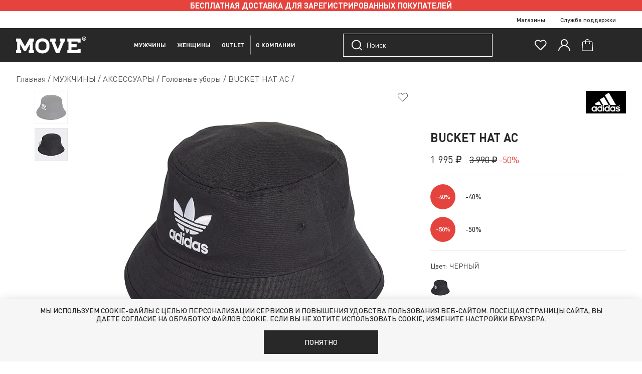

--- FILE ---
content_type: text/html; charset=UTF-8
request_url: https://moveonline.ru/products/item/bucket-hat-ac-AJ8995-BLACK/
body_size: 20646
content:
<!DOCTYPE html>
<html lang="ru">
<head>
    <title>Головной убор ADIDAS BUCKET HAT AC, цвет черный — купить за 3&nbsp;990 &#8381; в интернет-магазине MOVE на moveonline.ru</title>
    <meta charset="utf-8">
    <meta name="viewport" content="width=device-width, initial-scale=1.0">
    <meta http-equiv="X-UA-Compatible" content="ie=edge">
    <meta property="og:type" content="website">
    <meta property="og:site_name" content="MOVE | спортивный мультибренд">
    <meta property="og:url" content="https://moveonline.ru/products/item/bucket-hat-ac-AJ8995-BLACK/">
    <meta property="og:description" content="Головной убор ADIDAS BUCKET HAT AC, цвет черный — купить за 3&nbsp;990 &#8381; в интернет-магазине MOVE на moveonline.ru">
    <meta property="og:title" content="Головной убор ADIDAS BUCKET HAT AC, цвет черный — купить за 3&nbsp;990 &#8381; в интернет-магазине MOVE на moveonline.ru">
    <meta property="og:image" content="https://moveonline.ru/upload/iblock/4fe/7fbik70pouu95hc9ijm8k6k1xiuc9kp8.jpg">

    <meta itemprop="image" content="https://moveonline.ru/upload/iblock/4fe/7fbik70pouu95hc9ijm8k6k1xiuc9kp8.jpg">
    <meta itemprop="name" content="Головной убор ADIDAS BUCKET HAT AC, цвет черный — купить за 3&nbsp;990 &#8381; в интернет-магазине MOVE на moveonline.ru">



    <link href="/front/build/favicon/apple-touch-icon.png" rel="apple-touch-icon" sizes="180x180">
    <link href="/front/build/favicon/favicon-32x32.png" rel="icon" type="image/png" sizes="32x32">
    <link href="/front/build/favicon/favicon-16x16.png" rel="icon" type="image/png" sizes="16x16">
    <link href="/front/build/favicon/site.webmanifest" rel="manifest" crossorigin="use-credentials">
    <link href="/front/build/favicon/safari-pinned-tab.svg" rel="mask-icon" color="#5bbad5">
    <link href="/front/build/favicon/favicon.ico" rel="shortcut icon">
    <meta name="msapplication-TileColor" content="#da2128">
    <meta name="msapplication-config" content="favicon/browserconfig.xml">
    <meta name="theme-color" content="#da2128">
    <link rel="preload" href="/front/build/fonts/din_pro.woff2" as="font" crossorigin="anonymous">
    <link rel="preload" href="/front/build/fonts/din_pro_medium.woff2" as="font"
          crossorigin="anonymous">
    <link rel="preload" href="/front/build/fonts/din_pro_bold.woff2" as="font"
          crossorigin="anonymous">
    <link rel="preload" href="/front/build/fonts/din_pro_black.woff2" as="font"
          crossorigin="anonymous">
    <link rel="canonical" href="https://moveonline.ru/products/item/bucket-hat-ac-AJ8995-BLACK/" >
    <!-- Google Tag Manager -->
    <script data-skip-moving="true">(function(w,d,s,l,i){w[l]=w[l]||[];w[l].push({'gtm.start':
                new Date().getTime(),event:'gtm.js'});var f=d.getElementsByTagName(s)[0],
            j=d.createElement(s),dl=l!='dataLayer'?'&l='+l:'';j.async=true;j.src=
            'https://www.googletagmanager.com/gtm.js?id='+i+dl;f.parentNode.insertBefore(j,f);
        })(window,document,'script','dataLayer','GTM-5Q8MCZB');</script>
    <!-- End Google Tag Manager -->
    <meta http-equiv="Content-Type" content="text/html; charset=UTF-8" />
<meta name="description" content="Головной убор ADIDAS BUCKET HAT AC, цвет черный — купить за 3&nbsp;990 &#8381; в интернет-магазине MOVE на moveonline.ru" />
<script type="text/javascript" data-skip-moving="true">(function(w, d, n) {var cl = "bx-core";var ht = d.documentElement;var htc = ht ? ht.className : undefined;if (htc === undefined || htc.indexOf(cl) !== -1){return;}var ua = n.userAgent;if (/(iPad;)|(iPhone;)/i.test(ua)){cl += " bx-ios";}else if (/Android/i.test(ua)){cl += " bx-android";}cl += (/(ipad|iphone|android|mobile|touch)/i.test(ua) ? " bx-touch" : " bx-no-touch");cl += w.devicePixelRatio && w.devicePixelRatio >= 2? " bx-retina": " bx-no-retina";var ieVersion = -1;if (/AppleWebKit/.test(ua)){cl += " bx-chrome";}else if ((ieVersion = getIeVersion()) > 0){cl += " bx-ie bx-ie" + ieVersion;if (ieVersion > 7 && ieVersion < 10 && !isDoctype()){cl += " bx-quirks";}}else if (/Opera/.test(ua)){cl += " bx-opera";}else if (/Gecko/.test(ua)){cl += " bx-firefox";}if (/Macintosh/i.test(ua)){cl += " bx-mac";}ht.className = htc ? htc + " " + cl : cl;function isDoctype(){if (d.compatMode){return d.compatMode == "CSS1Compat";}return d.documentElement && d.documentElement.clientHeight;}function getIeVersion(){if (/Opera/i.test(ua) || /Webkit/i.test(ua) || /Firefox/i.test(ua) || /Chrome/i.test(ua)){return -1;}var rv = -1;if (!!(w.MSStream) && !(w.ActiveXObject) && ("ActiveXObject" in w)){rv = 11;}else if (!!d.documentMode && d.documentMode >= 10){rv = 10;}else if (!!d.documentMode && d.documentMode >= 9){rv = 9;}else if (d.attachEvent && !/Opera/.test(ua)){rv = 8;}if (rv == -1 || rv == 8){var re;if (n.appName == "Microsoft Internet Explorer"){re = new RegExp("MSIE ([0-9]+[\.0-9]*)");if (re.exec(ua) != null){rv = parseFloat(RegExp.$1);}}else if (n.appName == "Netscape"){rv = 11;re = new RegExp("Trident/.*rv:([0-9]+[\.0-9]*)");if (re.exec(ua) != null){rv = parseFloat(RegExp.$1);}}}return rv;}})(window, document, navigator);</script>


<link href="/bitrix/css/podeli.bnpl/style.css?169683126324272" type="text/css"  rel="stylesheet" />
<link href="/bitrix/js/ui/fonts/opensans/ui.font.opensans.min.css?16571107202320" type="text/css"  rel="stylesheet" />
<link href="/bitrix/js/main/popup/dist/main.popup.bundle.min.css?165711064623804" type="text/css"  rel="stylesheet" />
<link href="/bitrix/cache/css/s1/hellyhansen/template_127bb319eb5a8709a79955380c8a420f/template_127bb319eb5a8709a79955380c8a420f_v1.css?1744713675127322" type="text/css"  data-template-style="true" rel="stylesheet" />







    <script type="application/ld+json">
        {
            "@context": "https://schema.org",
            "@type": "Store",
            "name": "Move Online",
            "email": "info.russia@retailrc.com",
            "url": "https://moveonline.ru/",
            "logo": "https://moveonline.ru/front/build/img/logo.svg",
            "image": "https://moveonline.ru/front/build/img/about-main.jpg",
            "description": "Интернет магазин Move Online- это качественная удобная повседневная и спортивная одежда, обувь для любых погодных условий и модные аксессуары с доставкой по Москве и России.",
            "priceRange":"890-36990",
            "address":
            {
                "@type": "PostalAddress",
                "streetAddress": "ул. Мосфильмовская, д. 54, стр.1",
                "addressLocality": "Москва",
                "addressRegion": "Московская область",
                "postalCode": "119590",
                "addressCountry": "Россия"
            }
        }
    </script>
</head>
<body>
    <!-- Google Tag Manager (noscript) -->
    <noscript><iframe src="https://www.googletagmanager.com/ns.html?id=GTM-5Q8MCZB"
                      height="0" width="0" style="display:none;visibility:hidden"></iframe></noscript>
    <!-- End Google Tag Manager (noscript) -->
<div class="wrapper">
    <header class="header " data-fixed>
        <div class="header__attention">
            <div class="container header__attention-wrap">
                БЕСПЛАТНАЯ ДОСТАВКА ДЛЯ ЗАРЕГИСТРИРОВАННЫХ ПОКУПАТЕЛЕЙ            </div>
        </div>
        <div class="header__top">
            <div class="container header__top-wrap">
                <a class="header__tel" href="tel:88002223086">8 (800) 222-30-86</a>
                    <ul class="header__extra-nav">
                    <li class="header__extra-item"><a class="header__extra-link" href="/shops/">Магазины</a></li>
                    <li class="header__extra-item"><a class="header__extra-link" href="/services/payment/">Служба поддержки</a></li>
                    </ul>
            </div>
        </div>
        <div class="header__inner">
            <div class="container header__inner-wrap">
                <a href="/" class="header__logo" aria-label="Логотип">
                    <svg width="160" height="40" aria-hidden="true">
                        <use xlink:href="/front/build/img/sprite_auto.svg#logo"></use>
                    </svg>
                </a>
                <div class="header__menu">
                    <button class="header__menu-close" type="button" aria-label="Закрыть меню">
                        <svg width="24" height="24" aria-hidden="true">
                            <use xlink:href="/front/build/img/sprite_auto.svg#icon-close"></use>
                        </svg>
                    </button>
                    <div class="header__menu-wrap">
                        <nav class="header-nav header__nav">
    <div class="header-nav__list-1">
			            			<div class="header-nav__item-1  ">
                                    <div class="header-nav__link-1">МУЖЧИНЫ</div>
                                <div class="header-nav__item-inner">
                    <div class="header-nav__item-row">
							                                    <div class="header-nav__item-col">
                                    <div class="header-nav__item-2 ">
                        <a class="header-nav__link-2" href="/products/men/clothes/">ОДЕЖДА</a>
                        <div class="header-nav__list-3">
										                                                        <div class="header-nav__item-3 ">
                        <a class="header-nav__link-3" href="/products/men/clothes/jackets/">Верхняя одежда</a>
                    </div>
                													                                                        <div class="header-nav__item-3 ">
                        <a class="header-nav__link-3" href="/products/men/clothes/sweatshirts/">Толстовки</a>
                    </div>
                													                                                        <div class="header-nav__item-3 ">
                        <a class="header-nav__link-3" href="/products/men/clothes/plavki/">Плавки</a>
                    </div>
                													                                                        <div class="header-nav__item-3 ">
                        <a class="header-nav__link-3" href="/products/men/clothes/tshirts/">Футболки</a>
                    </div>
                													                                                        <div class="header-nav__item-3 ">
                        <a class="header-nav__link-3" href="/products/men/clothes/dzhempery_1/">Джемперы</a>
                    </div>
                													                                                        <div class="header-nav__item-3 ">
                        <a class="header-nav__link-3" href="/products/men/clothes/sportivnye_kostyumy/">Спортивные костюмы</a>
                    </div>
                													                                                        <div class="header-nav__item-3 ">
                        <a class="header-nav__link-3" href="/products/men/clothes/sweatpants/">Спортивные брюки</a>
                    </div>
                													                                                        <div class="header-nav__item-3 ">
                        <a class="header-nav__link-3" href="/products/men/clothes/shorts/">Шорты</a>
                    </div>
                							                    </div></div>        				                                    <div class="header-nav__item-2 ">
                        <a class="header-nav__link-2" href="/products/men/shoes/">ОБУВЬ</a>
                        <div class="header-nav__list-3">
										                                                        <div class="header-nav__item-3 ">
                        <a class="header-nav__link-3" href="/products/men/shoes/sneakers/">Кеды и кроссовки</a>
                    </div>
                													                                                        <div class="header-nav__item-3 ">
                        <a class="header-nav__link-3" href="/products/men/shoes/%20pantolets/">Пантолеты</a>
                    </div>
                							                                    </div></div></div>                    				                                    <div class="header-nav__item-col">
                                    <div class="header-nav__item-2 ">
                        <a class="header-nav__link-2" href="/products/men/aksessuary/">АКСЕССУАРЫ</a>
                        <div class="header-nav__list-3">
										                                                        <div class="header-nav__item-3 ">
                        <a class="header-nav__link-3" href="/products/men/aksessuary/hats/">Головные уборы</a>
                    </div>
                													                                                        <div class="header-nav__item-3 ">
                        <a class="header-nav__link-3" href="/products/men/aksessuary/socks/">Носки</a>
                    </div>
                													                                                        <div class="header-nav__item-3 ">
                        <a class="header-nav__link-3" href="/products/men/aksessuary/perchatki/">Перчатки</a>
                    </div>
                													                                                        <div class="header-nav__item-3 ">
                        <a class="header-nav__link-3" href="/products/men/aksessuary/bags/">Сумки и рюкзаки</a>
                    </div>
                							                    </div></div>        							                                                        <div class="header-nav__item-2 ">
                        <a class="header-nav__link-2" href="/products/men/novinki/">Новинки</a>
                    </div>
                                                                </div>
                                    										                                    <div class="header-nav__item-col">
                                    <div class="header-nav__item-2 ">
                        <a class="header-nav__link-2" href="/products/men/brands/">БРЕНДЫ</a>
                        <div class="header-nav__list-3">
										                                                        <div class="header-nav__item-3 ">
                        <a class="header-nav__link-3" href="/products/men/brands/adidas_1/">ADIDAS</a>
                    </div>
                													                                                        <div class="header-nav__item-3 ">
                        <a class="header-nav__link-3" href="/products/men/brands/etonic_2/">ETONIC</a>
                    </div>
                													                                                        <div class="header-nav__item-3 ">
                        <a class="header-nav__link-3" href="/products/men/brands/helly_hansen_1/">HELLY HANSEN</a>
                    </div>
                													                                                        <div class="header-nav__item-3 ">
                        <a class="header-nav__link-3" href="/products/men/brands/kander/">KANDER</a>
                    </div>
                													                                                        <div class="header-nav__item-3 ">
                        <a class="header-nav__link-3" href="/products/men/brands/kronos/">KRONOS</a>
                    </div>
                													                                                        <div class="header-nav__item-3 ">
                        <a class="header-nav__link-3" href="/products/men/brands/mont/">MONT</a>
                    </div>
                													                                                        <div class="header-nav__item-3 ">
                        <a class="header-nav__link-3" href="/products/men/brands/nike/">NIKE</a>
                    </div>
                													                                                        <div class="header-nav__item-3 ">
                        <a class="header-nav__link-3" href="/products/men/brands/puma_1/">PUMA</a>
                    </div>
                							                                    </div></div></div></div></div></div>                    				            			<div class="header-nav__item-1  ">
                                    <div class="header-nav__link-1">ЖЕНЩИНЫ</div>
                                <div class="header-nav__item-inner">
                    <div class="header-nav__item-row">
							                                    <div class="header-nav__item-col">
                                    <div class="header-nav__item-2 ">
                        <a class="header-nav__link-2" href="/products/women/clothes/">ОДЕЖДА</a>
                        <div class="header-nav__list-3">
										                                                        <div class="header-nav__item-3 ">
                        <a class="header-nav__link-3" href="/products/women/clothes/jakets/">Верхняя одежда</a>
                    </div>
                													                                                        <div class="header-nav__item-3 ">
                        <a class="header-nav__link-3" href="/products/women/clothes/sportivnye_kostyumy_1/">Спортивные костюмы</a>
                    </div>
                													                                                        <div class="header-nav__item-3 ">
                        <a class="header-nav__link-3" href="/products/women/clothes/termobele/">Термобелье</a>
                    </div>
                													                                                        <div class="header-nav__item-3 ">
                        <a class="header-nav__link-3" href="/products/women/clothes/sweatshirts/">Толстовки</a>
                    </div>
                													                                                        <div class="header-nav__item-3 ">
                        <a class="header-nav__link-3" href="/products/women/clothes/tshirts/">Футболки</a>
                    </div>
                													                                                        <div class="header-nav__item-3 ">
                        <a class="header-nav__link-3" href="/products/women/clothes/tops/">Топы</a>
                    </div>
                													                                                        <div class="header-nav__item-3 ">
                        <a class="header-nav__link-3" href="/products/women/clothes/sweatpants/">Спортивные брюки</a>
                    </div>
                													                                                        <div class="header-nav__item-3 ">
                        <a class="header-nav__link-3" href="/products/women/clothes/leggings/">Леггинсы</a>
                    </div>
                													                                                        <div class="header-nav__item-3 ">
                        <a class="header-nav__link-3" href="/products/women/clothes/shorts/">Шорты</a>
                    </div>
                							                    </div></div>        				                                    <div class="header-nav__item-2 ">
                        <a class="header-nav__link-2" href="/products/women/shoes/">ОБУВЬ</a>
                        <div class="header-nav__list-3">
										                                                        <div class="header-nav__item-3 ">
                        <a class="header-nav__link-3" href="/products/women/shoes/sneakers/">Кеды и кроссовки</a>
                    </div>
                													                                                        <div class="header-nav__item-3 ">
                        <a class="header-nav__link-3" href="/products/women/shoes/pantolets/">Пантолеты</a>
                    </div>
                							                                    </div></div></div>                    				                                    <div class="header-nav__item-col">
                                    <div class="header-nav__item-2 ">
                        <a class="header-nav__link-2" href="/products/women/accessories_/">АКСЕССУАРЫ</a>
                        <div class="header-nav__list-3">
										                                                        <div class="header-nav__item-3 ">
                        <a class="header-nav__link-3" href="/products/women/accessories_/golovnye_ubory/">Головные уборы</a>
                    </div>
                													                                                        <div class="header-nav__item-3 ">
                        <a class="header-nav__link-3" href="/products/women/accessories_/noski/">Носки</a>
                    </div>
                													                                                        <div class="header-nav__item-3 ">
                        <a class="header-nav__link-3" href="/products/women/accessories_/perchatki_1/">Перчатки</a>
                    </div>
                													                                                        <div class="header-nav__item-3 ">
                        <a class="header-nav__link-3" href="/products/women/accessories_/sumki_i_ryukzaki/">Сумки и рюкзаки</a>
                    </div>
                							                    </div></div>        				                                    <div class="header-nav__item-2 ">
                        <a class="header-nav__link-2" href="/products/women/brands/">БРЕНДЫ</a>
                        <div class="header-nav__list-3">
										                                                        <div class="header-nav__item-3 ">
                        <a class="header-nav__link-3" href="/products/women/brands/adidas/">ADIDAS</a>
                    </div>
                													                                                        <div class="header-nav__item-3 ">
                        <a class="header-nav__link-3" href="/products/women/brands/etonic/">ETONIC</a>
                    </div>
                													                                                        <div class="header-nav__item-3 ">
                        <a class="header-nav__link-3" href="/products/women/brands/helly_hansen/">HELLY HANSEN</a>
                    </div>
                													                                                        <div class="header-nav__item-3 ">
                        <a class="header-nav__link-3" href="/products/women/brands/mont_1/">MONT</a>
                    </div>
                													                                                        <div class="header-nav__item-3 ">
                        <a class="header-nav__link-3" href="/products/women/brands/puma/">PUMA</a>
                    </div>
                													                                                        <div class="header-nav__item-3 ">
                        <a class="header-nav__link-3" href="/products/women/brands/kronos_1/">KRONOS</a>
                    </div>
                													                                                        <div class="header-nav__item-3 ">
                        <a class="header-nav__link-3" href="/products/women/brands/nike_1/">NIKE</a>
                    </div>
                							                                    </div></div></div>                    							                                                            <div class="header-nav__item-col">
                                        <div class="header-nav__item-2 ">
                        <a class="header-nav__link-2" href="/products/women/novinki_1/">Новинки</a>
                    </div>
                                                        							                                    </div></div></div></div>
                    				            			<div class="header-nav__item-1  ">
                                    <div class="header-nav__link-1">OUTLET</div>
                                <div class="header-nav__item-inner">
                    <div class="header-nav__item-row">
							                                    <div class="header-nav__item-col">
                                    <div class="header-nav__item-2 ">
                        <a class="header-nav__link-2" href="/products/accessories/muzhchiny/">МУЖЧИНЫ</a>
                        <div class="header-nav__list-3">
										                                                        <div class="header-nav__item-3 ">
                        <a class="header-nav__link-3" href="/products/accessories/muzhchiny/verkhnyaya_odezhda/">Верхняя одежда</a>
                    </div>
                													                                                        <div class="header-nav__item-3 ">
                        <a class="header-nav__link-3" href="/products/accessories/muzhchiny/tolstovki/">Толстовки</a>
                    </div>
                													                                                        <div class="header-nav__item-3 ">
                        <a class="header-nav__link-3" href="/products/accessories/muzhchiny/futbolki/">Футболки и поло</a>
                    </div>
                													                                                        <div class="header-nav__item-3 ">
                        <a class="header-nav__link-3" href="/products/accessories/muzhchiny/bryuki/">Спортивные брюки</a>
                    </div>
                													                                                        <div class="header-nav__item-3 ">
                        <a class="header-nav__link-3" href="/products/accessories/muzhchiny/shorty/">Шорты</a>
                    </div>
                													                                                        <div class="header-nav__item-3 ">
                        <a class="header-nav__link-3" href="/products/accessories/muzhchiny/kedy_i_krossovki/">Обувь</a>
                    </div>
                													                                                        <div class="header-nav__item-3 ">
                        <a class="header-nav__link-3" href="/products/accessories/muzhchiny/noski_1/">Аксессуары</a>
                    </div>
                							                    </div></div>        				                                    <div class="header-nav__item-2 ">
                        <a class="header-nav__link-2" href="/products/accessories/zhenshchiny/">ЖЕНЩИНЫ</a>
                        <div class="header-nav__list-3">
										                                                        <div class="header-nav__item-3 ">
                        <a class="header-nav__link-3" href="/products/accessories/zhenshchiny/verkhnyaya_odezhda_1/">Верхняя одежда</a>
                    </div>
                													                                                        <div class="header-nav__item-3 ">
                        <a class="header-nav__link-3" href="/products/accessories/zhenshchiny/tolstovki_1/">Толстовки и свитеры</a>
                    </div>
                													                                                        <div class="header-nav__item-3 ">
                        <a class="header-nav__link-3" href="/products/accessories/zhenshchiny/futbolki_1/">Футболки и поло</a>
                    </div>
                													                                                        <div class="header-nav__item-3 ">
                        <a class="header-nav__link-3" href="/products/accessories/zhenshchiny/platya/">Юбки и платья</a>
                    </div>
                													                                                        <div class="header-nav__item-3 ">
                        <a class="header-nav__link-3" href="/products/accessories/zhenshchiny/sportivnye_bryuki/">Спортивные брюки и леггинсы</a>
                    </div>
                													                                                        <div class="header-nav__item-3 ">
                        <a class="header-nav__link-3" href="/products/accessories/zhenshchiny/kedy_i_krossovki_1/">Обувь</a>
                    </div>
                							                                    </div></div></div></div></div></div>                    				            			<div class="header-nav__item-1 header-nav__item-1--dash ">
                                    <div class="header-nav__link-1">О компании</div>
                                <div class="header-nav__item-inner">
                    <div class="header-nav__item-row">
							                                    <div class="header-nav__item-col">
                                    <div class="header-nav__item-2 ">
                        <a class="header-nav__link-2" href="/services/">Служба поддержки</a>
                        <div class="header-nav__list-3">
										                                                        <div class="header-nav__item-3 ">
                        <a class="header-nav__link-3" href="/services/payment/">Оплата</a>
                    </div>
                													                                                        <div class="header-nav__item-3 ">
                        <a class="header-nav__link-3" href="/services/delivery/">Доставка</a>
                    </div>
                													                                                        <div class="header-nav__item-3 ">
                        <a class="header-nav__link-3" href="/services/return/">Обмен и возврат</a>
                    </div>
                													                                                        <div class="header-nav__item-3 ">
                        <a class="header-nav__link-3" href="/services/public-offer/">Публичная оферта</a>
                    </div>
                													                                                        <div class="header-nav__item-3 ">
                        <a class="header-nav__link-3" href="/services/privacy-policy/">Политика в отношении обработки и хранения персональных данных</a>
                    </div>
                							                                    </div></div></div>                    				                                    <div class="header-nav__item-col">
                                    <div class="header-nav__item-2 ">
                        <a class="header-nav__link-2" href="/guides/">Move</a>
                        <div class="header-nav__list-3">
										                                                        <div class="header-nav__item-3 ">
                        <a class="header-nav__link-3" href="/guides/okompanii/">О компании</a>
                    </div>
                													                                                        <div class="header-nav__item-3 ">
                        <a class="header-nav__link-3" href="/shops/">Магазины</a>
                    </div>
                													                                                        <div class="header-nav__item-3 ">
                        <a class="header-nav__link-3" href="/guides/brands/">Наши бренды</a>
                    </div>
                													                                                        <div class="header-nav__item-3 ">
                        <a class="header-nav__link-3" href="/guides/services/">Сервисы</a>
                    </div>
                													                                                        <div class="header-nav__item-3 ">
                        <a class="header-nav__link-3" href="https://hh.ru/employer/1032337?hhtmFrom=vacancy_search_list">Вакансии</a>
                    </div>
                							                                    </div></div></div></div></div></div>                    				            			<div class="header-nav__item-1  header-nav__item-1--mobile">
                                    <a href="/services/" class="header-nav__link-1 ">Служба поддержки</a>
                                <div class="header-nav__item-inner">
                    <div class="header-nav__item-row">
										                                                        <div class="header-nav__item-3 ">
                        <a class="header-nav__link-3" href="/services/payment/">Оплата</a>
                    </div>
                													                                                        <div class="header-nav__item-3 ">
                        <a class="header-nav__link-3" href="/services/delivery/">Доставка</a>
                    </div>
                													                                                        <div class="header-nav__item-3 ">
                        <a class="header-nav__link-3" href="/services/return/">Обмен и возврат</a>
                    </div>
                													                                                        <div class="header-nav__item-3 ">
                        <a class="header-nav__link-3" href="/services/public-offer/">Публичная оферта</a>
                    </div>
                													                                                        <div class="header-nav__item-3 ">
                        <a class="header-nav__link-3" href="/services/privacy-policy/">Политика в отношении обработки и хранения персональных данных</a>
                    </div>
                								</div></div>    </div>
    <a class="header-nav__link-1 header-nav__link-1--mobile" href="/shops/">Где купить?</a>
    <a class="header-nav__link-1 header-nav__link-1--mobile" href="/customer/?login=yes">Вход/Регистрация</a>
            <a class="header-nav__link-1 header-nav__link-1--bold header-nav__link-1--mobile" href="#">
            <svg width="22" height="22" aria-hidden="true">
                <use xlink:href="/front/build/img/sprite_auto.svg#russia"></use>
            </svg>Россия</a>
    </nav>
                        
<form class="header__search js-search-title-result" action="/search/" id="smart-title-search">
    <svg class="header__search-icon" width="21" height="21" aria-hidden="true">
        <use xlink:href="/front/build/img/sprite_auto.svg#search"></use>
    </svg>
    <input class="header__search-input" type="text" placeholder="Поиск" name='q' value="" id="smart-title-search-input" autocomplete="off">
    <span class="bx-searchtitle-preloader view" id="smart-title-search_preloader_item"></span>
</form>

                    </div>
                </div>
                <div class="header__btns">
        <a class="header__search-mobile" href="#" aria-label="Поиск">
        <svg width="24" height="24" aria-hidden="true">
            <use xlink:href="/front/build/img/sprite_auto.svg#search"></use>
        </svg>
    </a>
    <a class="header__user header__favorite js-header-favorites has-open" href="" aria-label="Избранное">
        <svg width="24" height="24" aria-hidden="true">
            <use xlink:href="/front/build/img/sprite_auto.svg#heart"></use>
        </svg>
        <div class="header__small-icon header__small-icon__count d-none"></div>
    </a>
    <a class="header__user" href="/customer/" aria-label="Профиль" data-user-login>
        <svg width="24" height="24" aria-hidden="true">
            <use xlink:href="/front/build/img/sprite_auto.svg#user"></use>
        </svg>
            </a>
    <a class="header__cart js-header-cart" href="#">
        <div class="header__cart-icon">
            <svg width="24" height="23" aria-hidden="true">
                <use xlink:href="/front/build/img/sprite_auto.svg#cart"></use>
            </svg>
            <div class="header__small-icon d-none"></div>
        </div>
        <p class="header__cart-block">            <span class="header__cart-price">
                            </span>
        </p>
    </a>
    <div class="popup-auth" data-popup-login>
        <div class="form-auth">
            <div class="js-popup-auth-container"></div>
            <div class="hh-loader-overflow center hidden js-popup-auth-loader"><div class="hh-loader"></div></div>
        </div>
    </div>
    <div class="popup-registration">
        <div class="js-popup-reg-container"></div>
        <div class="hh-loader-overflow center hidden js-popup-reg-loader"><div class="hh-loader"></div></div>
    </div>
    <div class="header__favorite-small js-small-favorite">
        <div class="favorite-small favorite-small--added">
            <p class="favorite-small__title d-none">Избранное</p>
            <button class="favorite-small__close" type="button" aria-label="Закрыть" data-close-favorite>
                <svg width="16" height="16" aria-hidden="true">
                    <use xlink:href="/front/build/img/sprite_auto.svg#icon-close"></use>
                </svg>
            </button>
            <div class="js-small-favorite-container"></div>
            <div class="hh-loader-overflow center hidden js-favorite-small-container"><div class="hh-loader"></div></div>
        </div>
    </div>
    <div class="header__cart-small js-small-basket">
        <div class="cart-small cart-small--added">
            <button class="cart-small__close" type="button" aria-label="Закрыть" data-close-cart>
                <svg width="16" height="16" aria-hidden="true">
                    <use xlink:href="/front/build/img/sprite_auto.svg#icon-close"></use>
                </svg>
            </button>
            <div class="js-small-basket-container"></div>
            <div class="hh-loader-overflow center hidden js-cart-small-container"><div class="hh-loader"></div></div>
        </div>
    </div>
    <a class="header__burger" href="#">
        <span class="header__burger-line"></span><span class="header__burger-line"></span><span class="header__burger-line"></span>
    </a>
</div>
                            </div>
        </div>
    </header>
    <main>
    <div class="card-product">
    <div class="container">
        <h1 class="visually-hidden">
            BUCKET HAT AC        </h1>

        <div class="card-product__breadcrumbs">
            <ul class="breadcrumbs" itemprop="http://schema.org/breadcrumb" itemscope itemtype="http://schema.org/BreadcrumbList">
			<li class="breadcrumbs__item" itemprop="itemListElement" itemscope itemtype="http://schema.org/ListItem">
			    <a class="breadcrumbs__link" itemprop="item" href="/" title="Главная"><span itemprop="name">Главная</span></a>
			</li>
			
			<li class="breadcrumbs__item" itemprop="itemListElement" itemscope itemtype="http://schema.org/ListItem">
			    <a class="breadcrumbs__link" itemprop="item" href="/products/men/" title="МУЖЧИНЫ"><span itemprop="name">МУЖЧИНЫ</span></a>
			</li>
			
			<li class="breadcrumbs__item" itemprop="itemListElement" itemscope itemtype="http://schema.org/ListItem">
			    <a class="breadcrumbs__link" itemprop="item" href="/products/men/aksessuary/" title="АКСЕССУАРЫ"><span itemprop="name">АКСЕССУАРЫ</span></a>
			</li>
			
			<li class="breadcrumbs__item" itemprop="itemListElement" itemscope itemtype="http://schema.org/ListItem">
			    <a class="breadcrumbs__link" itemprop="item" href="/products/men/aksessuary/hats/" title="Головные уборы"><span itemprop="name">Головные уборы</span></a>
			</li>
			
			<li class="breadcrumbs__item"><span class="breadcrumbs__link breadcrumbs__link--active">BUCKET HAT AC</span>
			</li></ul>        </div>
		<script data-skip-moving="true">
    window.dataLayer = window.dataLayer || [];
    window.dataLayer.push({
        'event':'view_product',
        'eventCategory':'view_product',
        'eventAction':'view',
        'ym_ident':'view_product'
    });
</script>
<div class="card-product__wrapper" id="bx_1493859250_121685">
    <div class="gallery-slider card-product__gallery" id="bx_1493859250_121685_big_slider">
        <div class="gallery-slider__thumb swiper mySwiper">
            <div class="gallery-slider__thumb-wrapper swiper-wrapper">
                                        <div class="gallery-slider__thumb-slide swiper-slide">
                            <picture>
                                <source type="image/webp" srcset="/upload/webp/resize_cache/4fe/64_64_1/7fbik70pouu95hc9ijm8k6k1xiuc9kp8.webp"><img src="/upload/resize_cache/iblock/4fe/64_64_1/7fbik70pouu95hc9ijm8k6k1xiuc9kp8.jpg" width="64" height="64" alt="BUCKET HAT AC">
                            </picture>
                        </div>
                                            <div class="gallery-slider__thumb-slide swiper-slide">
                            <picture>
                                <source type="image/webp" srcset="/upload/webp/resize_cache/e55/64_64_1/tejv8ci7lhhzwaslqv8nfa63wqt52imf.webp"><img src="/upload/resize_cache/iblock/e55/64_64_1/tejv8ci7lhhzwaslqv8nfa63wqt52imf.jpg" width="64" height="64" alt="BUCKET HAT AC">
                            </picture>
                        </div>
                                                </div>
        </div>
                    <div class="gallery-slider__pagination"></div>
                <div class="gallery-slider__swiper swiper">
            <div class="gallery-slider__swiper-wrapper swiper-wrapper">
                                        <div class="gallery-slider__swiper-slide swiper-slide" data-modal="slider">
                            <div class="gallery-slider__image-wrapper">
                                <picture>
                                    <source type="image/webp" srcset="/upload/webp/resize_cache/4fe/1136_560_1/7fbik70pouu95hc9ijm8k6k1xiuc9kp8.webp"><img src="/upload/resize_cache/iblock/4fe/1136_560_1/7fbik70pouu95hc9ijm8k6k1xiuc9kp8.jpg" width="560" height="560" alt="BUCKET HAT AC">
                                </picture>
                            </div>
                        </div>
                                            <div class="gallery-slider__swiper-slide swiper-slide" data-modal="slider">
                            <div class="gallery-slider__image-wrapper">
                                <picture>
                                    <source type="image/webp" srcset="/upload/webp/resize_cache/e55/1136_560_1/tejv8ci7lhhzwaslqv8nfa63wqt52imf.webp"><img src="/upload/resize_cache/iblock/e55/1136_560_1/tejv8ci7lhhzwaslqv8nfa63wqt52imf.jpg" width="560" height="560" alt="BUCKET HAT AC">
                                </picture>
                            </div>
                        </div>
                                                </div>
            <div class="gallery-slider__swiper-button gallery-slider__swiper-button--next swiper-button-next"></div>
            <div class="gallery-slider__swiper-button gallery-slider__swiper-button--prev swiper-button-prev"></div>
        </div>
        <div class="gallery-slider__control">
            <button class="gallery-slider__zoom gallery-slider__zoom--in" type="button"></button>
            <button class="gallery-slider__zoom gallery-slider__zoom--out" type="button"></button>
        </div>
    </div>
    <div class="card-product__description">
            <div>
        <div class="card-product__button-heart"
             data-favorite
             onclick="window.changeFavorites(this);"
             data-product-id="121685"
             data-action="delay">

            <div>
                <svg width="20" height="20">
                    <use xlink:href="/front/build/img/sprite_auto.svg#heart-2"></use>
                </svg>
            </div>
        </div>
    </div>
                    <div class="card-product__logo">
                                    <a class="card-product__logo-link" href="/products/men/brands//">
                        <img src="/upload/iblock/86a/0fxng579ltajteb0874fsxz21ygdi3co.jpg" alt="ADIDAS">
                    </a>
                            </div>
                <p class="card-product__title">BUCKET HAT AC</p>
        <div class="card-product__price">
            <div class="card-product__new-price" id="bx_1493859250_121685_price">1&nbsp;995 &#8381;</div>
                            <div class="card-product__old-price" id="bx_1493859250_121685_old_price"
                    style="display: ;">
                    3&nbsp;990 &#8381;                </div>
                                    <div class="card-product__discount" id="bx_1493859250_121685_percent">
                        [-50%]
                    </div>
                                    </div>

                    <div class="card-product__actions js-action-detail-block">
                <div class="card-product__actions-list js-action-detail-list">
                                            <a class="card-product__actions-item" href="/actions/ecom-sale-40/"><span class="card-product__actions-badge">-40%</span><span class="card-product__actions-text">-40%</span></a>                                            <a class="card-product__actions-item" href="/actions/ecom-sale-50/"><span class="card-product__actions-badge">-50%</span><span class="card-product__actions-text">-50%</span></a>                                    </div>
            </div>
        
                            <div class="card-product__color">Цвет:<span>черный</span></div>
                            <div class="card-product__img-line">
                                    <div class="card-product__img-item active">
                                                    <picture>
                                <source type="image/webp" srcset="/upload/webp/resize_cache/4fe/40_40_1/7fbik70pouu95hc9ijm8k6k1xiuc9kp8.webp"><img src="/upload/resize_cache/iblock/4fe/40_40_1/7fbik70pouu95hc9ijm8k6k1xiuc9kp8.jpg" width="40" height="40" alt="BUCKET HAT AC">
                            </picture>
                                            </div>
                            </div>
                    <div class="card-product__size"><span class="card-product__size-text">Размер:</span></div>
            <div id="bx_1493859250_121685_skudiv">
                <div class="card-product__all-size" data-entity="sku-line-block"><span class="card-product__tooltipe-error">Сначала выберите размер</span>
                    
                            <div class="card-product__size-button-wrapper"
                                data-treevalue="88_325"
                                data-onevalue="325">
                                <button class="card-product__size-button" data-id="121686" type="button" data-size-button>OSFM</button>
                                                            </div>
                        
                            <div class="card-product__size-button-wrapper"
                                data-treevalue="88_324"
                                data-onevalue="324">
                                <button class="card-product__size-button" data-id="121687" type="button" data-size-button>OSFW</button>
                                                            </div>
                                        </div>
            </div>
            <div class="card-product__size-options">
                <a class="card-product__size-table hidden" href="#/" data-modal="table-size">
                    <svg width="18" height="18" aria-hidden="true">
                        <use xlink:href="/front/build/img/sprite_auto.svg#size-table"></use>
                    </svg>
                    Таблица размеров
                </a>
                <a class="card-product__size-check" href="#/" data-modal="check">
                    <svg width="18" height="18" aria-hidden="true">
                        <use xlink:href="/front/build/img/sprite_auto.svg#size-check"></use>
                    </svg>Наличие в магазинах
                </a>
            </div>
            <div data-entity="main-button-container">
                                    <div id="bx_1493859250_121685_basket_actions" class="card-product__button-cart-wrapper" style="display: ;">
                        <button class="btn-link card-product__button-cart button button--main" type="button" data-button-add disabled id="bx_1493859250_121685_add_basket_link">В корзину</button>
                    </div>
                
                            </div>
            </div>
</div>
    <div class="modal modal--preload modal--success modal--no-scale modal--fit-content modal--slider">
    <div class="modal__wrapper">
        <div class="modal__overlay"></div>
        <div class="modal__content">
            <div class="gallery-slider modal__gallery">
                <div class="gallery-slider__thumb swiper mySwiper">
                    <div class="gallery-slider__thumb-wrapper swiper-wrapper">
                                                        <div class="gallery-slider__thumb-slide swiper-slide">
                                    <picture>
                                        <source type="image/webp" srcset="/upload/webp/resize_cache/4fe/64_64_1/7fbik70pouu95hc9ijm8k6k1xiuc9kp8.webp"><img src="/upload/resize_cache/iblock/4fe/64_64_1/7fbik70pouu95hc9ijm8k6k1xiuc9kp8.jpg" width="64" height="64" alt="BUCKET HAT AC">
                                    </picture>
                                </div>
                                                            <div class="gallery-slider__thumb-slide swiper-slide">
                                    <picture>
                                        <source type="image/webp" srcset="/upload/webp/resize_cache/e55/64_64_1/tejv8ci7lhhzwaslqv8nfa63wqt52imf.webp"><img src="/upload/resize_cache/iblock/e55/64_64_1/tejv8ci7lhhzwaslqv8nfa63wqt52imf.jpg" width="64" height="64" alt="BUCKET HAT AC">
                                    </picture>
                                </div>
                                                                        </div>
                </div>
                <div class="gallery-slider__swiper swiper">
                    <div class="gallery-slider__swiper-wrapper swiper-wrapper">
                                                        <div class="gallery-slider__swiper-slide swiper-slide" data-modal="slider">
                                    <div class="gallery-slider__image-wrapper">
                                        <picture>
                                            <source type="image/webp" srcset="/upload/webp/iblock/4fe/7fbik70pouu95hc9ijm8k6k1xiuc9kp8.webp"><img src="/upload/iblock/4fe/7fbik70pouu95hc9ijm8k6k1xiuc9kp8.jpg" width="1500" height="1500" alt="BUCKET HAT AC">
                                        </picture>
                                    </div>
                                </div>
                                                            <div class="gallery-slider__swiper-slide swiper-slide" data-modal="slider">
                                    <div class="gallery-slider__image-wrapper">
                                        <picture>
                                            <source type="image/webp" srcset="/upload/webp/iblock/e55/tejv8ci7lhhzwaslqv8nfa63wqt52imf.webp"><img src="/upload/iblock/e55/tejv8ci7lhhzwaslqv8nfa63wqt52imf.jpg" width="1500" height="1500" alt="BUCKET HAT AC">
                                        </picture>
                                    </div>
                                </div>
                                                                        </div>
                    <div class="gallery-slider__swiper-button gallery-slider__swiper-button--next swiper-button-next"></div>
                    <div class="gallery-slider__swiper-button gallery-slider__swiper-button--prev swiper-button-prev"></div>
                </div>
                <div class="gallery-slider__control">
                    <button class="gallery-slider__zoom gallery-slider__zoom--in" type="button"></button>
                    <button class="gallery-slider__zoom gallery-slider__zoom--out" type="button"></button>
                </div>
            </div>
            <button class="modal__close-btn" type="button" aria-label="Закрыть попап">
                <svg width="15" height="15" aria-hidden="true">
                    <use xlink:href="/front/build/img/sprite_auto.svg#icon-close"></use>
                </svg>
            </button>
        </div>
    </div>
</div>
    <div class="modal modal--preload modal--success modal--no-scale modal--fit-content modal--check">
        <div class="modal__wrapper">
            <div class="modal__overlay"></div>
            <div class="modal__content">
                <div class="modal-check" id="bx_1493859250_121685_size_amount_table">
                    <h2 class="modal-check__title">Проверить наличие в&nbsp;магазинах</h2>
                    <p class="modal-check__text">Внимание! Информация о наличии товара в магазинах обновляется один раз в сутки. Пожалуйста, уточняйте актуальные остатки перед посещением магазина. В период распродажи бронирование не производится.</p>
                    <div class="modal-check__block">
                        <div class="modal-check__select modal-check__select--size">
                            <div class="custom-select custom-select--placeholder" data-select="" data-name="size" data-id="size"><span class="custom-select__placeholder">Размер</span>
                                <button class="custom-select__button" type="button" aria-label="Выберите размер"><span class="custom-select__text"></span><span class="custom-select__icon"></span></button>
                                <ul class="custom-select__list" role="listbox">
                                                                            <li class="custom-select__item" tabindex="0" data-select-value="osfm" data-xmlid="ad10cd83-3ab6-47e7-bab9-21d6978fb4b1" aria-selected="false" role="option">OSFM</li>
                                                                            <li class="custom-select__item" tabindex="0" data-select-value="osfw" data-xmlid="0e20ef78-2147-4b61-9ce5-a30b6996cf8c" aria-selected="false" role="option">OSFW</li>
                                                                    </ul>
                            </div>
                        </div>
                        <div class="modal-check__select modal-check__select--city">
                            <div class="custom-select custom-select--placeholder" data-select="" data-name="city" data-id="city"><span class="custom-select__placeholder">Город</span>
                                <button class="custom-select__button" type="button" aria-label="Выберите город"><span class="custom-select__text"></span><span class="custom-select__icon"></span></button>
                                <ul class="custom-select__list" role="listbox">
                                                                    </ul>
                            </div>
                        </div>
                    </div>
                    <div class="modal-check__table"></div>
                </div>
                <button class="modal__close-btn" type="button" aria-label="Закрыть попап">
                    <svg width="15" height="15" aria-hidden="true">
                        <use xlink:href="/front/build/img/sprite_auto.svg#icon-close"></use>
                    </svg>
                </button>
            </div>
        </div>
    </div>
    <script type="application/ld+json">
        {
            "@context": "https://schema.org",
            "@type": "Product",
            "url": "https://moveonline.ru/products/item/bucket-hat-ac-AJ8995-BLACK/",
            "category": "Головные уборы",
            "image": "https://moveonline.ru/upload/iblock/4fe/7fbik70pouu95hc9ijm8k6k1xiuc9kp8.jpg",
            "brand": "Helly Hansen",
            "description": "Головной убор ADIDAS BUCKET HAT AC, цвет черный — купить за 3&nbsp;990 &#8381; в интернет-магазине MOVE на moveonline.ru",
            "name": "BUCKET HAT AC",
            "offers": [
                        {
                "@type": "Offer",
                "availability": "https://schema.org/InStock",
                "price": "3990",
                "priceCurrency": "RUB"
            },                        {
                "@type": "Offer",
                "availability": "https://schema.org/InStock",
                "price": "3990",
                "priceCurrency": "RUB"
            }             ]

        }
    </script>
				        <div class="modal modal--preload modal--success modal--no-scale modal--fit-content modal--table-size">
            <div class="modal__wrapper">
                <div class="modal__overlay"></div>
                <div class="modal__content">
                    <div class="modal-table-size">
                        <p class="modal-table-size__title">Таблица размеров ADIDAS</p>
                        <div class="table-size" data-scroll-lock-scrollable>
                            <div class="table-size__wrapper" style="margin-bottom: 30px">
	<p class="table-size__title">
		 МУЖСКАЯ ОБУВЬ/УНИСЕКС
	</p>
	<div class="table-size__scroll" style="overflow-y: auto">
		<table>
		<thead>
		</thead>
		<tbody>
		<tr>
			<td>
				 РОССИЙСКИЙ РАЗМЕР RU
			</td>
			<td>
				 35.5
			</td>
			<td>
				 36
			</td>
			<td>
				 36.5
			</td>
			<td>
				 37<br>
			</td>
			<td>
				 37.5
			</td>
			<td>
				 38
			</td>
			<td>
				 38.5
			</td>
			<td>
				 39
			</td>
			<td>
				 40
			</td>
			<td>
				 40.5
			</td>
			<td>
				 41
			</td>
			<td>
				 42
			</td>
			<td>
				 42.5
			</td>
			<td>
				 43
			</td>
			<td>
				 44
			</td>
			<td>
				 44.5
			</td>
			<td>
				 45
			</td>
			<td>
				 46
			</td>
			<td>
				 46.5
			</td>
			<td>
				 47
			</td>
			<td>
				 48
			</td>
			<td>
				 49
			</td>
			<td>
				 49.5
			</td>
			<td>
				 50
			</td>
			<td>
				 51
			</td>
			<td>
				 52
			</td>
			<td>
				 53
			</td>
			<td>
				 54
			</td>
		</tr>
		<tr>
			<td>
				 ЕВРОПЕЙСКИЙ РАЗМЕР EUR
			</td>
			<td>
				 36
			</td>
			<td>
				 36.5
			</td>
			<td>
				 37.5
			</td>
			<td>
				 38
			</td>
			<td>
				 38.5
			</td>
			<td>
				 39<br>
			</td>
			<td>
				 40<br>
			</td>
			<td>
				 40.5
			</td>
			<td>
				 41
			</td>
			<td>
				 42
			</td>
			<td>
				 42.5
			</td>
			<td>
				 43
			</td>
			<td>
				 44
			</td>
			<td>
				 44.5
			</td>
			<td>
				 45
			</td>
			<td>
				 46
			</td>
			<td>
				 46.5
			</td>
			<td>
				 47
			</td>
			<td>
				 48
			</td>
			<td>
				 48.5
			</td>
			<td>
				 49
			</td>
			<td>
				 50
			</td>
			<td>
				 50.5
			</td>
			<td>
				 51
			</td>
			<td>
				 52
			</td>
			<td>
				 52.5
			</td>
			<td>
				 53
			</td>
			<td>
				 54.5<br>
			</td>
		</tr>
		<tr>
			<td>
				 US MEN
			</td>
			<td>
				 4
			</td>
			<td>
				 4.5
			</td>
			<td>
				 5
			</td>
			<td>
				 5.5
			</td>
			<td>
				 6
			</td>
			<td>
				 6.5
			</td>
			<td>
				 7
			</td>
			<td>
				 7.5
			</td>
			<td>
				 8
			</td>
			<td>
				 8.5
			</td>
			<td>
				 9
			</td>
			<td>
				 9.5
			</td>
			<td>
				 10
			</td>
			<td>
				 10.5
			</td>
			<td>
				 11
			</td>
			<td>
				 11.5
			</td>
			<td>
				 12
			</td>
			<td>
				 12.5
			</td>
			<td>
				 13
			</td>
			<td>
				 13.5
			</td>
			<td>
				 14
			</td>
			<td>
				 14.5
			</td>
			<td>
				 15
			</td>
			<td>
				 15.5
			</td>
			<td>
				 16
			</td>
			<td>
				 16.5
			</td>
			<td>
				 17
			</td>
			<td>
				 17.5
			</td>
		</tr>
		<tr>
			<td>
				 UK
			</td>
			<td>
				 3.5
			</td>
			<td>
				 4
			</td>
			<td>
				 4.5
			</td>
			<td>
				 5
			</td>
			<td>
				 5.5
			</td>
			<td>
				 6
			</td>
			<td>
				 6.5
			</td>
			<td>
				 7
			</td>
			<td>
				 7.5
			</td>
			<td>
				 8
			</td>
			<td>
				 8.5
			</td>
			<td>
				 9
			</td>
			<td>
				 9.5
			</td>
			<td>
				 10
			</td>
			<td>
				 10.5
			</td>
			<td>
				 11
			</td>
			<td>
				 11.5
			</td>
			<td>
				 12
			</td>
			<td>
				 12.5
			</td>
			<td>
				 13
			</td>
			<td>
				 13.5
			</td>
			<td>
				 14
			</td>
			<td>
				 14.5
			</td>
			<td>
				 15
			</td>
			<td>
				 15.5
			</td>
			<td>
				 16
			</td>
			<td>
				 17
			</td>
			<td>
				 18
			</td>
		</tr>
		<tr>
			<td>
				 ДЛИНА СТОПЫ (СМ)
			</td>
			<td>
				 22
			</td>
			<td>
				 22.5
			</td>
			<td>
				 23
			</td>
			<td>
				 23.3
			</td>
			<td>
				 23.8
			</td>
			<td>
				 24.2
			</td>
			<td>
				 24.6
			</td>
			<td>
				 25
			</td>
			<td>
				 25.5
			</td>
			<td>
				 26
			</td>
			<td>
				 26.3
			</td>
			<td>
				 26.7
			</td>
			<td>
				 27.1
			</td>
			<td>
				 27.6
			</td>
			<td>
				 28
			</td>
			<td>
				 28.4
			</td>
			<td>
				 28.8
			</td>
			<td>
				 29.3
			</td>
			<td>
				 29.7
			</td>
			<td>
				 30.1
			</td>
			<td>
				 30.5
			</td>
			<td>
				 31
			</td>
			<td>
				 31.4
			</td>
			<td>
				 32.2
			</td>
			<td>
				 33.1
			</td>
			<td>
				 33.9
			</td>
			<td>
				 34.8
			</td>
			<td>
				 35.6
			</td>
		</tr>
		</tbody>
		</table>
	</div>
</div>
<div class="table-size__wrapper" style="margin-bottom: 30px">
	<p class="table-size__title">
		 ЖЕНСКАЯ ОБУВЬ
	</p>
	<div class="table-size__scroll" style="overflow-y: auto">
		<table>
		<thead>
		</thead>
		<tbody>
		<tr>
			<td>
				 РОССИЙСКИЙ РАЗМЕР RU
			</td>
			<td>
				 35.5
			</td>
			<td>
				 36
			</td>
			<td>
				 36.5
			</td>
			<td>
				 37
			</td>
			<td>
				 37.5
			</td>
			<td>
				 38
			</td>
			<td>
				 38.5
			</td>
			<td>
				 39
			</td>
			<td>
				 40
			</td>
			<td>
				 40.5
			</td>
			<td>
				 41
			</td>
			<td>
				 42
			</td>
			<td>
				 42.5
			</td>
			<td>
				 43
			</td>
			<td>
				 44
			</td>
			<td>
				 44.5
			</td>
			<td>
				 45
			</td>
		</tr>
		<tr>
			<td>
				 ЕВРОПЕЙСКИЙ РАЗМЕР EUR
			</td>
			<td>
				 36
			</td>
			<td>
				 36.5
			</td>
			<td>
				 37
			</td>
			<td>
				 38
			</td>
			<td>
				 38.5
			</td>
			<td>
				 39
			</td>
			<td>
				 40
			</td>
			<td>
				 40.5
			</td>
			<td>
				 41
			</td>
			<td>
				 42
			</td>
			<td>
				 42.5
			</td>
			<td>
				 43
			</td>
			<td>
				 44
			</td>
			<td>
				 44.5
			</td>
			<td>
				 45
			</td>
			<td>
				 46
			</td>
			<td>
				 46.5
			</td>
		</tr>
		<tr>
			<td>
				 US WOMEN
			</td>
			<td>
				 5
			</td>
			<td>
				 5.5
			</td>
			<td>
				 6
			</td>
			<td>
				 6.5
			</td>
			<td>
				 7
			</td>
			<td>
				 7.5
			</td>
			<td>
				 8
			</td>
			<td>
				 8.5
			</td>
			<td>
				 9
			</td>
			<td>
				 9.5
			</td>
			<td>
				 10
			</td>
			<td>
				 10.5
			</td>
			<td>
				 11
			</td>
			<td>
				 11.5
			</td>
			<td>
				 12
			</td>
			<td>
				 12.5
			</td>
			<td>
				 13
			</td>
		</tr>
		<tr>
			<td>
				 UK
			</td>
			<td>
				 2.5
			</td>
			<td>
				 3
			</td>
			<td>
				 3.5
			</td>
			<td>
				 4
			</td>
			<td>
				 4.5
			</td>
			<td>
				 5
			</td>
			<td>
				 5.5
			</td>
			<td>
				 6
			</td>
			<td>
				 6.5
			</td>
			<td>
				 7
			</td>
			<td>
				 7.5
			</td>
			<td>
				 8
			</td>
			<td>
				 8.5
			</td>
			<td>
				 9
			</td>
			<td>
				 9.5
			</td>
			<td>
				 10
			</td>
			<td>
				 10.5
			</td>
		</tr>
		<tr>
			<td>
				 ДЛИНА СТОПЫ (СМ)
			</td>
			<td>
				 22
			</td>
			<td>
				 22.5
			</td>
			<td>
				 23
			</td>
			<td>
				 23.5
			</td>
			<td>
				 24
			</td>
			<td>
				 24.5
			</td>
			<td>
				 25
			</td>
			<td>
				 25.5
			</td>
			<td>
				 26
			</td>
			<td>
				 26.3
			</td>
			<td>
				 26.7
			</td>
			<td>
				 27.1
			</td>
			<td>
				 27.6
			</td>
			<td>
				 28
			</td>
			<td>
				 28.4
			</td>
			<td>
				 28.8
			</td>
			<td>
				 29.3
			</td>
		</tr>
		</tbody>
		</table>
	</div>
</div>
<div class="table-size__wrapper" style="margin-bottom: 30px">
	<p class="table-size__title">
		 ТЕКСТИЛЬ МУЖСКОЙ
	</p>
	<div class="table-size__scroll" style="overflow-y: auto">
		<table>
		<thead>
		</thead>
		<tbody>
		<tr>
			<td>
				 US
			</td>
			<td>
				 XS
			</td>
			<td>
				 S
			</td>
			<td>
				 M
			</td>
			<td>
				 L
			</td>
			<td>
				 XL
			</td>
			<td>
				 2XL
			</td>
			<td>
				 3XL
			</td>
		</tr>
		<tr>
			<td>
				 RU
			</td>
			<td>
				40-42
			</td>
			<td>
				44-46
			</td>
			<td>
				48-50
			</td>
			<td>
				52-54
			</td>
			<td>
				56-58
			</td>
			<td>
				60-62
			</td>
			<td>
				64-66
			</td>
		</tr>
		<tr>
			<td>
				 Обхват груди (см)
			</td>
			<td>
				82-86
			</td>
			<td>
				87-93
			</td>
			<td>
				94-101
			</td>
			<td>
				102-110
			</td>
			<td>
				111-118
			</td>
			<td>
				119-132
			</td>
			<td>
				133-142
			</td>
		</tr>
		<tr>
			<td>
				 Обхват талии&nbsp;(см)
			</td>
			<td>
				71-74
			</td>
			<td>
				75-81
			</td>
			<td>
				82-88
			</td>
			<td>
				89-98
			</td>
			<td>
				99-107
			</td>
			<td>
				108-120
			</td>
			<td>
				121-133
			</td>
		</tr>
		<tr>
			<td>
				 Обхват бедер&nbsp;(см)
			</td>
			<td>
				82-85
			</td>
			<td>
				86-92
			</td>
			<td>
				93-100
			</td>
			<td>
				101-108
			</td>
			<td>
				109-117
			</td>
			<td>
				118-126
			</td>
			<td>
				127-137
			</td>
		</tr>
		</tbody>
		</table>
	</div>
</div>
<div class="table-size__wrapper" style="margin-bottom: 30px">
	<p class="table-size__title">
		 ТЕКСТИЛЬ ЖЕНСКИЙ
	</p>
	<div class="table-size__scroll" style="overflow-y: auto">
		<table>
		<thead>
		</thead>
		<tbody>
		<tr>
			<td>
				 US
			</td>
			<td>
				 XXS
			</td>
			<td>
				 XS
			</td>
			<td>
				 S
			</td>
			<td>
				 M
			</td>
			<td>
				 L
			</td>
			<td>
				 XL
			</td>
			<td>
				 XXL
			</td>
		</tr>
		<tr>
			<td>
				 RU
			</td>
			<td>
				 38
			</td>
			<td>
				 40
			</td>
			<td>
				42-44
			</td>
			<td>
				46-48
			</td>
			<td>
				50-52
			</td>
			<td>
				 54
			</td>
			<td>
				56-58
			</td>
		</tr>
		<tr>
			<td>
				 Обхват груди (см)
			</td>
			<td>
				 76
			</td>
			<td>
				 82
			</td>
			<td>
				 88
			</td>
			<td>
				 94
			</td>
			<td>
				 101
			</td>
			<td>
				 109
			</td>
			<td>
				 118
			</td>
		</tr>
		<tr>
			<td>
				 Обхват талии&nbsp;(см)
			</td>
			<td>
				 60
			</td>
			<td>
				 66
			</td>
			<td>
				 72
			</td>
			<td>
				 78
			</td>
			<td>
				 85
			</td>
			<td>
				 94
			</td>
			<td>
				 104
			</td>
		</tr>
		<tr>
			<td>
				 Обхват бедер (см)
			</td>
			<td>
				 85
			</td>
			<td>
				 91
			</td>
			<td>
				 97
			</td>
			<td>
				 103
			</td>
			<td>
				 110
			</td>
			<td>
				 117
			</td>
			<td>
				 125
			</td>
		</tr>
		</tbody>
		</table>
	</div>
</div>
<div class="table-size__wrapper" style="margin-bottom: 30px">
	<p class="table-size__title">
		 МУЖСКИЕ ШОРТЫ И БРЮКИ
	</p>
	<div class="table-size__scroll" style="overflow-y: auto">
		<table>
		<thead>
		</thead>
		<tbody>
		<tr>
			<td>
				 РАЗМЕР US
			</td>
			<td>
				 XS
			</td>
			<td>
				 S
			</td>
			<td>
				 M
			</td>
			<td>
				 L
			</td>
			<td>
				 XL
			</td>
			<td>
				 2XL
			</td>
			<td>
				 3XL
			</td>
		</tr>
		<tr>
			<td>
				 РАЗМЕР RU
			</td>
			<td>
				 40-42
			</td>
			<td>
				 44-46
			</td>
			<td>
				 48-50
			</td>
			<td>
				 52-54
			</td>
			<td>
				 56-58
			</td>
			<td>
				 60-62
			</td>
			<td>
				 64-66
			</td>
		</tr>
		<tr>
			<td>
				 ТАЛИЯ (СМ)
			</td>
			<td>
				 71 - 75&nbsp;
			</td>
			<td>
				 76 - 82&nbsp;
			</td>
			<td>
				 83 - 90&nbsp;
			</td>
			<td>
				 91 - 99&nbsp;
			</td>
			<td>
				 30 - 109&nbsp;
			</td>
			<td>
				 110 - 121&nbsp;
			</td>
			<td>
				 122 - 134&nbsp;
			</td>
		</tr>
		<tr>
			<td>
				 БЕДРА (СМ)
			</td>
			<td>
				 82 - 86&nbsp;
			</td>
			<td>
				 87 - 93&nbsp;
			</td>
			<td>
				 94 - 101&nbsp;
			</td>
			<td>
				 102 - 110&nbsp;
			</td>
			<td>
				 111 - 119&nbsp;
			</td>
			<td>
				 120 - 128&nbsp;
			</td>
			<td>
				 129 - 138&nbsp;
			</td>
		</tr>
		<tr>
			<td>
				 ВНУТРЕННИЙ ШОВ (СМ)
			</td>
			<td>
				 81&nbsp;
			</td>
			<td>
				 81.5&nbsp;
			</td>
			<td>
				 82&nbsp;
			</td>
			<td>
				 82.5&nbsp;
			</td>
			<td>
				 83
			</td>
			<td>
				 82.5
			</td>
			<td>
				 82&nbsp;
			</td>
		</tr>
		</tbody>
		</table>
	</div>
</div>
<div class="table-size__wrapper" style="margin-bottom: 30px">
	<p class="table-size__title">
		 ЖЕНСКИЕ ШОРТЫ, БРЮКИ И ЮБКИ
	</p>
	<div class="table-size__scroll" style="overflow-y: auto">
		<table>
		<thead>
		</thead>
		<tbody>
		<tr>
			<td>
				 РАЗМЕР
			</td>
			<td>
				 XXS
			</td>
			<td>
				 XS
			</td>
			<td>
				 S
			</td>
			<td>
				 M
			</td>
			<td>
				 L
			</td>
			<td>
				 XL
			</td>
			<td>
				 2XL
			</td>
		</tr>
		<tr>
			<td>
				 РАЗМЕР RU
			</td>
			<td>
				 38
			</td>
			<td>
				 40-42
			</td>
			<td>
				 42-44
			</td>
			<td>
				 46-48
			</td>
			<td>
				 48-50
			</td>
			<td>
				 52-54
			</td>
			<td>
				 56
			</td>
		</tr>
		<tr>
			<td>
				 ТАЛИЯ (СМ)
			</td>
			<td>
				 56-58&nbsp;
			</td>
			<td>
				 61-66&nbsp;
			</td>
			<td>
				 68,5-71&nbsp;
			</td>
			<td>
				 73-79&nbsp;
			</td>
			<td>
				 81-86&nbsp;
			</td>
			<td>
				 89-94&nbsp;
			</td>
			<td>
				 96,5-104&nbsp;
			</td>
		</tr>
		<tr>
			<td>
				 БЕДРА (СМ)
			</td>
			<td>
				 81-84&nbsp;
			</td>
			<td>
				 86,5-91,5&nbsp;
			</td>
			<td>
				 94-96,5&nbsp;
			</td>
			<td>
				 99-104&nbsp;
			</td>
			<td>
				 106-109&nbsp;
			</td>
			<td>
				 112-117
			</td>
			<td>
				 119-124,5&nbsp;
			</td>
		</tr>
		<tr>
			<td>
				 ВНУТРЕННИЙ ШОВ (СМ)
			</td>
			<td>
				 77,5&nbsp;
			</td>
			<td>
				 78&nbsp;
			</td>
			<td>
				 78,5&nbsp;
			</td>
			<td>
				 79&nbsp;
			</td>
			<td>
				 79,5
			</td>
			<td>
				 80&nbsp;
			</td>
			<td>
				 80,5&nbsp;
			</td>
		</tr>
		</tbody>
		</table>
	</div>
</div>
<br>
 <br>

<p>
	Размерные сетки брендов могут незначительно отличаться в зависимости от модели.
</p>                        </div>
                    </div>
                    <button class="modal__close-btn" type="button" aria-label="Закрыть попап">
                        <svg width="15" height="15" aria-hidden="true">
                            <use xlink:href="/front/build/img/sprite_auto.svg#icon-close"></use>
                        </svg>
                    </button>
                </div>
            </div>
        </div>
            
        
        
    </div>

            <div class="container">
            <div class="card-product__info-title active">Описание<span class="card-product__info-toggler"></span></div>
            <div class="card-product__info">
                <div class="card-product__info-name">BUCKET HAT AC</div>
                <p class="card-product__info-text">Панама выполнена из плотного хлопкового материала. Модель дополнена вышивкой с логотипом и названием бренда.</p>
                <div class="card-product__info-row">
                                            <div class="card-product__info-col">
                            <div class="card-product__info-col-title">Артикул</div>
                            <div class="card-product__info-col-desc">AJ8995_BLACK</div>
                        </div>
                                                                <div class="card-product__info-col">
                            <div class="card-product__info-col-title">Состав</div>
                            <div class="card-product__info-col-desc">
                                                                <div>100% хлопок</div>
                                                            </div>
                        </div>
                                    </div>
            </div>
        </div>
    
</div>
</main>


    <div class="cookie">
        <div class="cookie__block">
            <div class="cookie__text">МЫ ИСПОЛЬЗУЕМ COOKIE-ФАЙЛЫ С ЦЕЛЬЮ ПЕРСОНАЛИЗАЦИИ СЕРВИСОВ И ПОВЫШЕНИЯ УДОБСТВА ПОЛЬЗОВАНИЯ ВЕБ-САЙТОМ.  ПОСЕЩАЯ СТРАНИЦЫ САЙТА, ВЫ ДАЕТЕ СОГЛАСИЕ НА ОБРАБОТКУ ФАЙЛОВ COOKIE. ЕСЛИ ВЫ НЕ ХОТИТЕ ИСПОЛЬЗОВАТЬ COOKIE, ИЗМЕНИТЕ НАСТРОЙКИ БРАУЗЕРА.</div>
        </div>
        <button class="button button--main">Понятно</button>
    </div>
<footer class="footer">
    <div class="footer__top">
        <div class="footer__wrap">
            <div class="footer__delivery">
            
        <div class="footer__delivery-item" id="bx_3218110189_1">
            <svg class="footer__delivery-icon" width="48" height="48" aria-hidden="true">
                <use xlink:href="/front/build/img/sprite_auto.svg#footer-import-new"></use>
            </svg>
            <h3 class="footer__delivery-title">
                                    Оригинальные товары мировых брендов                            </h3>
            <p class="footer__delivery-text">
                                    Helly Hansen | Mont | Kronos | Nike | Adidas | PUMA | Etonic | Kander                            </p>
        </div>

            
        <div class="footer__delivery-item" id="bx_3218110189_98312">
            <svg class="footer__delivery-icon" width="48" height="48" aria-hidden="true">
                <use xlink:href="/front/build/img/sprite_auto.svg#footer-delivery-new"></use>
            </svg>
            <h3 class="footer__delivery-title">
                                    Доставка до пункта выдачи                            </h3>
            <p class="footer__delivery-text">
                                    Наш партнер - Яндекс Доставка                            </p>
        </div>

    </div>
            <div class="footer__nav">
                                
    <div class="footer__col">
        <a class="footer__category-name" href="/">Служба поддержки            <svg class="footer__category-icon" width="11" height="7" aria-hidden="true">
                <use xlink:href="/front/build/img/sprite_auto.svg#icon-arrow"></use>
            </svg></a>

        <ul class="footer__category-list">
                            <li class="footer__category-item"><a class="footer__category-link"  href="/services/payment/">Оплата</a></li>
                            <li class="footer__category-item"><a class="footer__category-link"  href="/services/delivery/">Доставка</a></li>
                            <li class="footer__category-item"><a class="footer__category-link"  href="/services/return/">Обмен и возврат</a></li>
                            <li class="footer__category-item"><a class="footer__category-link"  href="/services/public-offer/">Публичная оферта</a></li>
                            <li class="footer__category-item"><a class="footer__category-link"  href="/services/privacy-policy/">Политика в отношении обработки и хранения персональных данных</a></li>
                    </ul>
    </div>
                
    <div class="footer__col">
        <a class="footer__category-name" href="/">MOVE            <svg class="footer__category-icon" width="11" height="7" aria-hidden="true">
                <use xlink:href="/front/build/img/sprite_auto.svg#icon-arrow"></use>
            </svg></a>

        <ul class="footer__category-list">
                            <li class="footer__category-item"><a class="footer__category-link"  href="/guides/okompanii/">О компании</a></li>
                            <li class="footer__category-item"><a class="footer__category-link"  href="/shops/">Магазины</a></li>
                            <li class="footer__category-item"><a class="footer__category-link"  href="/guides/brands/">Наши бренды</a></li>
                            <li class="footer__category-item"><a class="footer__category-link"  href="/guides/services/">Сервисы</a></li>
                            <li class="footer__category-item"><a class="footer__category-link"  href="https://hh.ru/employer/1032337?hhtmFrom=vacancy_search_list">Вакансии</a></li>
                    </ul>
    </div>
                
    <div class="footer__col">
        <a class="footer__category-name" href="/">Мы в соц сетях            <svg class="footer__category-icon" width="11" height="7" aria-hidden="true">
                <use xlink:href="/front/build/img/sprite_auto.svg#icon-arrow"></use>
            </svg></a>

        <ul class="footer__category-list">
                            <li class="footer__category-item"><a class="footer__category-link" target="_blank" href="https://t.me/moveonlineru">Telegram</a></li>
                            <li class="footer__category-item"><a class="footer__category-link" target="_blank" href="https://vk.com/moveonlineru">ВКонтакте</a></li>
                    </ul>
    </div>
                
            </div>
        </div>
    </div>
    <div class="footer__bottom">
        <div class="footer__wrap">
            <div class="footer__info">
                <p class="footer__copy">
                                    </p><a class="footer__dev" href="https://o2k.ru/" target="_blank">Создание сайта — KISLOROD</a>
            </div>
        </div>
    </div>
</footer>
</div>
<script type="text/javascript">if(!window.BX)window.BX={};if(!window.BX.message)window.BX.message=function(mess){if(typeof mess==='object'){for(let i in mess) {BX.message[i]=mess[i];} return true;}};</script>
<script type="text/javascript">(window.BX||top.BX).message({'JS_CORE_LOADING':'Загрузка...','JS_CORE_NO_DATA':'- Нет данных -','JS_CORE_WINDOW_CLOSE':'Закрыть','JS_CORE_WINDOW_EXPAND':'Развернуть','JS_CORE_WINDOW_NARROW':'Свернуть в окно','JS_CORE_WINDOW_SAVE':'Сохранить','JS_CORE_WINDOW_CANCEL':'Отменить','JS_CORE_WINDOW_CONTINUE':'Продолжить','JS_CORE_H':'ч','JS_CORE_M':'м','JS_CORE_S':'с','JSADM_AI_HIDE_EXTRA':'Скрыть лишние','JSADM_AI_ALL_NOTIF':'Показать все','JSADM_AUTH_REQ':'Требуется авторизация!','JS_CORE_WINDOW_AUTH':'Войти','JS_CORE_IMAGE_FULL':'Полный размер'});</script><script type="text/javascript" src="/bitrix/js/main/core/core.min.js?1657110656216224"></script><script>BX.setJSList(['/bitrix/js/main/core/core_ajax.js','/bitrix/js/main/core/core_promise.js','/bitrix/js/main/polyfill/promise/js/promise.js','/bitrix/js/main/loadext/loadext.js','/bitrix/js/main/loadext/extension.js','/bitrix/js/main/polyfill/promise/js/promise.js','/bitrix/js/main/polyfill/find/js/find.js','/bitrix/js/main/polyfill/includes/js/includes.js','/bitrix/js/main/polyfill/matches/js/matches.js','/bitrix/js/ui/polyfill/closest/js/closest.js','/bitrix/js/main/polyfill/fill/main.polyfill.fill.js','/bitrix/js/main/polyfill/find/js/find.js','/bitrix/js/main/polyfill/matches/js/matches.js','/bitrix/js/main/polyfill/core/dist/polyfill.bundle.js','/bitrix/js/main/core/core.js','/bitrix/js/main/polyfill/intersectionobserver/js/intersectionobserver.js','/bitrix/js/main/lazyload/dist/lazyload.bundle.js','/bitrix/js/main/polyfill/core/dist/polyfill.bundle.js','/bitrix/js/main/parambag/dist/parambag.bundle.js']);
BX.setCSSList(['/bitrix/js/main/lazyload/dist/lazyload.bundle.css','/bitrix/js/main/parambag/dist/parambag.bundle.css']);</script>
<script type="text/javascript">(window.BX||top.BX).message({'LANGUAGE_ID':'ru','FORMAT_DATE':'DD.MM.YYYY','FORMAT_DATETIME':'DD.MM.YYYY HH:MI:SS','COOKIE_PREFIX':'BITRIX_SM','SERVER_TZ_OFFSET':'10800','UTF_MODE':'Y','SITE_ID':'s1','SITE_DIR':'/','USER_ID':'','SERVER_TIME':'1769142679','USER_TZ_OFFSET':'0','USER_TZ_AUTO':'Y','bitrix_sessid':'bde14e99613b892b6ac17d1fa826793d'});</script><script type="text/javascript"  src="/bitrix/cache/js/s1/hellyhansen/kernel_main/kernel_main_v1.js?1744714107152850"></script>
<script type="text/javascript" src="/bitrix/js/podeli.bnpl/script.js?170021475996463"></script>
<script type="text/javascript" src="/bitrix/js/main/popup/dist/main.popup.bundle.min.js?165711065663284"></script>
<script type="text/javascript" src="/bitrix/js/main/jquery/jquery-1.8.3.min.js?163152411093637"></script>
<script type="text/javascript" src="/bitrix/js/currency/currency-core/dist/currency-core.bundle.min.js?16315241162842"></script>
<script type="text/javascript" src="/bitrix/js/currency/core_currency.min.js?1631524116833"></script>
<script type="text/javascript">BX.setJSList(['/bitrix/js/main/core/core_fx.js','/bitrix/js/main/session.js','/bitrix/js/main/pageobject/pageobject.js','/bitrix/js/main/core/core_window.js','/bitrix/js/main/date/main.date.js','/bitrix/js/main/core/core_date.js','/bitrix/js/main/utils.js','/local/templates/hellyhansen/components/hellyhansen/catalog.element/main/script.js','/front/build/js/script-card-product.min.js','/bitrix/components/arturgolubev/search.title/script.js','/local/templates/hellyhansen/components/arturgolubev/search.title/.default/script.js','/front/build/js/vendor.min.js','/front/build/js/main.min.js']);</script>
<script type="text/javascript">BX.setCSSList(['/front/build/css/style.min.css','/local/templates/hellyhansen/styles.css','/local/templates/hellyhansen/template_styles.css','/front/build/css/style-card-product.css']);</script>
<script type="text/javascript">
					(function () {
						"use strict";

						var counter = function ()
						{
							var cookie = (function (name) {
								var parts = ("; " + document.cookie).split("; " + name + "=");
								if (parts.length == 2) {
									try {return JSON.parse(decodeURIComponent(parts.pop().split(";").shift()));}
									catch (e) {}
								}
							})("BITRIX_CONVERSION_CONTEXT_s1");

							if (cookie && cookie.EXPIRE >= BX.message("SERVER_TIME"))
								return;

							var request = new XMLHttpRequest();
							request.open("POST", "/bitrix/tools/conversion/ajax_counter.php", true);
							request.setRequestHeader("Content-type", "application/x-www-form-urlencoded");
							request.send(
								"SITE_ID="+encodeURIComponent("s1")+
								"&sessid="+encodeURIComponent(BX.bitrix_sessid())+
								"&HTTP_REFERER="+encodeURIComponent(document.referrer)
							);
						};

						if (window.frameRequestStart === true)
							BX.addCustomEvent("onFrameDataReceived", counter);
						else
							BX.ready(counter);
					})();
				</script>



<script type="text/javascript"  src="/bitrix/cache/js/s1/hellyhansen/template_0466622a37bf1b02b5c8dc59cad6dda8/template_0466622a37bf1b02b5c8dc59cad6dda8_v1.js?1744713675439342"></script>
<script type="text/javascript"  src="/bitrix/cache/js/s1/hellyhansen/page_74522b4cc7bdcb59a0e962ba52d6e12d/page_74522b4cc7bdcb59a0e962ba52d6e12d_v1.js?1744713675143038"></script>
<script type="text/javascript">var _ba = _ba || []; _ba.push(["aid", "5a59519c4b11d3edaa6c2d1fdfc21494"]); _ba.push(["host", "moveonline.ru"]); _ba.push(["ad[ct][item]", "[base64]"]);_ba.push(["ad[ct][user_id]", function(){return BX.message("USER_ID") ? BX.message("USER_ID") : 0;}]);_ba.push(["ad[ct][recommendation]", function() {var rcmId = "";var cookieValue = BX.getCookie("BITRIX_SM_RCM_PRODUCT_LOG");var productId = 121685;var cItems = [];var cItem;if (cookieValue){cItems = cookieValue.split(".");}var i = cItems.length;while (i--){cItem = cItems[i].split("-");if (cItem[0] == productId){rcmId = cItem[1];break;}}return rcmId;}]);_ba.push(["ad[ct][v]", "2"]);(function() {var ba = document.createElement("script"); ba.type = "text/javascript"; ba.async = true;ba.src = (document.location.protocol == "https:" ? "https://" : "http://") + "bitrix.info/ba.js";var s = document.getElementsByTagName("script")[0];s.parentNode.insertBefore(ba, s);})();</script>


<script>
	BX.ready(function(){
		new JCTitleSearchAG({
			// 'AJAX_PAGE' : '/your-path/fast_search.php',
			'EMPTY' : '<p class="search-result__number">Ничего не найдено</p>',
			'AJAX_PAGE' : '/products/item/bucket-hat-ac-AJ8995-BLACK/',
			'CONTAINER_ID': 'smart-title-search',
			'INPUT_ID': 'smart-title-search-input',
			'PRELODER_ID': 'smart-title-search_preloader_item',
			'MIN_QUERY_LEN': 3
		});
	});
</script>
<script>
	BX.message({
        CT_BCE_CATALOG_ACTION_LINK: '<a class=\"card-product__actions-item\" href=\"#LINK#\"><span class=\"card-product__actions-badge\">#SHORT_NAME#<\/span><span class=\"card-product__actions-text\">#NAME#<\/span><\/a>',
		ECONOMY_INFO_MESSAGE: 'Скидка #ECONOMY#',
		TITLE_ERROR: 'Ошибка',
		TITLE_BASKET_PROPS: 'Свойства товара, добавляемые в корзину',
		BASKET_UNKNOWN_ERROR: 'Неизвестная ошибка при добавлении товара в корзину',
		BTN_SEND_PROPS: 'Выбрать',
		BTN_MESSAGE_BASKET_REDIRECT: 'Перейти в корзину',
		BTN_MESSAGE_CLOSE: 'Закрыть',
		BTN_MESSAGE_CLOSE_POPUP: 'Продолжить покупки',
		TITLE_SUCCESSFUL: 'Товар добавлен в корзину',
		COMPARE_MESSAGE_OK: 'Товар добавлен в список сравнения',
		COMPARE_UNKNOWN_ERROR: 'При добавлении товара в список сравнения произошла ошибка',
		COMPARE_TITLE: 'Сравнение товаров',
		BTN_MESSAGE_COMPARE_REDIRECT: 'Перейти в список сравнения',
		PRODUCT_GIFT_LABEL: 'Подарок',
		PRICE_TOTAL_PREFIX: 'на сумму',
		RELATIVE_QUANTITY_MANY: 'много',
		RELATIVE_QUANTITY_FEW: 'мало',
		SITE_ID: 's1'
	});

    document.dataInitActions = {'OFFERS':{'121686':['138972','138974'],'121687':['138972','138974']},'IDS':['138972','138974'],'DATA':{'138972':{'ID':'138972','SORT':'500','SHORT_NAME':'-40%','LONG_NAME':'-40%','LINK':'/actions/ecom-sale-40/','PERCENT_VALUE':'40','IS_RECALC':'Y'},'138974':{'ID':'138974','SORT':'500','SHORT_NAME':'-50%','LONG_NAME':'-50%','LINK':'/actions/ecom-sale-50/','PERCENT_VALUE':'50','IS_RECALC':'Y'}},'DATA_SORT':[{'ID':'138972','SORT':'500','SHORT_NAME':'-40%','LONG_NAME':'-40%','LINK':'/actions/ecom-sale-40/','PERCENT_VALUE':'40','IS_RECALC':'Y'},{'ID':'138974','SORT':'500','SHORT_NAME':'-50%','LONG_NAME':'-50%','LINK':'/actions/ecom-sale-50/','PERCENT_VALUE':'50','IS_RECALC':'Y'}]};

	var obbx_1493859250_121685 = new JCCatalogElement({'CONFIG':{'USE_CATALOG':true,'SHOW_QUANTITY':false,'SHOW_PRICE':true,'SHOW_DISCOUNT_PERCENT':true,'SHOW_OLD_PRICE':true,'USE_PRICE_COUNT':false,'DISPLAY_COMPARE':false,'SHOW_SKU_PROPS':true,'OFFER_GROUP':false,'MAIN_PICTURE_MODE':[],'ADD_TO_BASKET_ACTION':['ADD'],'SHOW_CLOSE_POPUP':false,'SHOW_MAX_QUANTITY':'N','RELATIVE_QUANTITY_FACTOR':'5','TEMPLATE_THEME':'blue','USE_STICKERS':true,'USE_SUBSCRIBE':false,'SHOW_SLIDER':'N','SLIDER_INTERVAL':'5000','ALT':'BUCKET HAT AC','TITLE':'BUCKET HAT AC','MAGNIFIER_ZOOM_PERCENT':'200','USE_ENHANCED_ECOMMERCE':'N','DATA_LAYER_NAME':'','BRAND_PROPERTY':'','SHOW_SKU_DESCRIPTION':'N','DISPLAY_PREVIEW_TEXT_MODE':'E'},'PRODUCT_TYPE':'3','VISUAL':{'ID':'bx_1493859250_121685','DISCOUNT_PERCENT_ID':'bx_1493859250_121685_dsc_pict','STICKER_ID':'bx_1493859250_121685_sticker','BIG_SLIDER_ID':'bx_1493859250_121685_big_slider','BIG_IMG_CONT_ID':'bx_1493859250_121685_bigimg_cont','SLIDER_CONT_ID':'bx_1493859250_121685_slider_cont','OLD_PRICE_ID':'bx_1493859250_121685_old_price','PRICE_ID':'bx_1493859250_121685_price','DESCRIPTION_ID':'bx_1493859250_121685_description','DISCOUNT_PRICE_ID':'bx_1493859250_121685_price_discount','PRICE_TOTAL':'bx_1493859250_121685_price_total','SLIDER_CONT_OF_ID':'bx_1493859250_121685_slider_cont_','QUANTITY_ID':'bx_1493859250_121685_quantity','QUANTITY_DOWN_ID':'bx_1493859250_121685_quant_down','QUANTITY_UP_ID':'bx_1493859250_121685_quant_up','QUANTITY_MEASURE':'bx_1493859250_121685_quant_measure','QUANTITY_LIMIT':'bx_1493859250_121685_quant_limit','BUY_LINK':'bx_1493859250_121685_buy_link','ADD_BASKET_LINK':'bx_1493859250_121685_add_basket_link','BASKET_ACTIONS_ID':'bx_1493859250_121685_basket_actions','NOT_AVAILABLE_MESS':'bx_1493859250_121685_not_avail','COMPARE_LINK':'bx_1493859250_121685_compare_link','TREE_ID':'bx_1493859250_121685_skudiv','DISPLAY_PROP_DIV':'bx_1493859250_121685_sku_prop','DISPLAY_MAIN_PROP_DIV':'bx_1493859250_121685_main_sku_prop','OFFER_GROUP':'bx_1493859250_121685_set_group_','BASKET_PROP_DIV':'bx_1493859250_121685_basket_prop','SUBSCRIBE_LINK':'bx_1493859250_121685_subscribe','TABS_ID':'bx_1493859250_121685_tabs','TAB_CONTAINERS_ID':'bx_1493859250_121685_tab_containers','SMALL_CARD_PANEL_ID':'bx_1493859250_121685_small_card_panel','TABS_PANEL_ID':'bx_1493859250_121685_tabs_panel','SIZES_AMOUNT_TABLE':'bx_1493859250_121685_size_amount_table','FAVORITES_ID':'bx_1493859250_121685_favorites_icon','PERCENT':'bx_1493859250_121685_percent'},'DEFAULT_PICTURE':{'PREVIEW_PICTURE':{'ID':'0','SRC':'/local/templates/hellyhansen/components/hellyhansen/catalog.element/main/images/no_photo.png','WIDTH':'150','HEIGHT':'150'},'DETAIL_PICTURE':{'ID':'0','SRC':'/local/templates/hellyhansen/components/hellyhansen/catalog.element/main/images/no_photo.png','WIDTH':'150','HEIGHT':'150'}},'PRODUCT':{'ID':'121685','ACTIVE':'Y','NAME':'BUCKET HAT AC','CATEGORY':'МУЖЧИНЫ/АКСЕССУАРЫ/Головные уборы','DETAIL_TEXT':'Панама выполнена из плотного хлопкового материала. Модель дополнена вышивкой с логотипом и названием бренда.','DETAIL_TEXT_TYPE':'text','PREVIEW_TEXT':'BUCKET HAT AC','PREVIEW_TEXT_TYPE':'text'},'BASKET':{'QUANTITY':'quantity','BASKET_URL':'/personal/cart/','SKU_PROPS':'YToxOntpOjA7czo0OiJTSVpFIjt9','ADD_URL_TEMPLATE':'/products/item/bucket-hat-ac-AJ8995-BLACK/?action=ADD2BASKET&id=#ID#','BUY_URL_TEMPLATE':'/products/item/bucket-hat-ac-AJ8995-BLACK/?action=BUY&id=#ID#'},'OFFERS':[{'ID':'121686','CODE':'','NAME':'BUCKET HAT AC (BLACK, OSFM)','TREE':{'PROP_88':'325'},'DISPLAY_PROPERTIES':'<dt>Акции<\/dt><dd><a href=\"/actions/ecom-sale-40/\">ECOM_Sale 40%<\/a> / <a href=\"/actions/ecom-sale-50/\">ECOM_Sale 50%<\/a><\/dd>','PREVIEW_TEXT':'','PREVIEW_TEXT_TYPE':'','DETAIL_TEXT':'','DETAIL_TEXT_TYPE':'','ITEM_PRICE_MODE':'S','ITEM_PRICES':[{'UNROUND_BASE_PRICE':'3990','UNROUND_PRICE':'3990','BASE_PRICE':'3990','PRICE':'3990','ID':'86962','PRICE_TYPE_ID':'2','CURRENCY':'RUB','DISCOUNT':'0','PERCENT':'50','QUANTITY_FROM':'','QUANTITY_TO':'','QUANTITY_HASH':'ZERO-INF','MEASURE_RATIO_ID':'','PRINT_BASE_PRICE':'3&nbsp;990 &#8381;','RATIO_BASE_PRICE':'3990','PRINT_RATIO_BASE_PRICE':'3&nbsp;990 &#8381;','PRINT_PRICE':'1&nbsp;995 &#8381;','RATIO_PRICE':'1995','PRINT_RATIO_PRICE':'1&nbsp;995 &#8381;','PRINT_DISCOUNT':'0 &#8381;','RATIO_DISCOUNT':'0','PRINT_RATIO_DISCOUNT':'0 &#8381;','MIN_QUANTITY':'1'}],'ITEM_PRICE_SELECTED':'0','ITEM_QUANTITY_RANGES':{'ZERO-INF':{'HASH':'ZERO-INF','QUANTITY_FROM':'','QUANTITY_TO':'','SORT_FROM':'0','SORT_TO':'INF'}},'ITEM_QUANTITY_RANGE_SELECTED':'ZERO-INF','ITEM_MEASURE_RATIOS':{'96303':{'ID':'96303','RATIO':'1','IS_DEFAULT':'Y','PRODUCT_ID':'121686'}},'ITEM_MEASURE_RATIO_SELECTED':'96303','PREVIEW_PICTURE':{'ID':'54270','SRC':'/upload/iblock/4fe/7fbik70pouu95hc9ijm8k6k1xiuc9kp8.jpg','WIDTH':'1500','HEIGHT':'1500'},'DETAIL_PICTURE':{'ID':'54270','SRC':'/upload/iblock/4fe/7fbik70pouu95hc9ijm8k6k1xiuc9kp8.jpg','WIDTH':'1500','HEIGHT':'1500'},'CHECK_QUANTITY':true,'MAX_QUANTITY':'15','STEP_QUANTITY':'1','QUANTITY_FLOAT':false,'MEASURE':'шт','OFFER_GROUP':false,'CAN_BUY':true,'CATALOG_SUBSCRIBE':'Y','SLIDER':[{'ID':'54270','SRC':'/upload/iblock/4fe/7fbik70pouu95hc9ijm8k6k1xiuc9kp8.jpg','WIDTH':'1500','HEIGHT':'1500'}],'SLIDER_COUNT':'1','DISPLAY_PROPERTIES_MAIN_BLOCK':'','PRICE_RANGES_RATIO_HTML':'','PRICE_RANGES_HTML':''},{'ID':'121687','CODE':'','NAME':'BUCKET HAT AC (BLACK, OSFW)','TREE':{'PROP_88':'324'},'DISPLAY_PROPERTIES':'<dt>Акции<\/dt><dd><a href=\"/actions/ecom-sale-40/\">ECOM_Sale 40%<\/a> / <a href=\"/actions/ecom-sale-50/\">ECOM_Sale 50%<\/a><\/dd>','PREVIEW_TEXT':'','PREVIEW_TEXT_TYPE':'','DETAIL_TEXT':'','DETAIL_TEXT_TYPE':'','ITEM_PRICE_MODE':'S','ITEM_PRICES':[{'UNROUND_BASE_PRICE':'3990','UNROUND_PRICE':'3990','BASE_PRICE':'3990','PRICE':'3990','ID':'86963','PRICE_TYPE_ID':'2','CURRENCY':'RUB','DISCOUNT':'0','PERCENT':'50','QUANTITY_FROM':'','QUANTITY_TO':'','QUANTITY_HASH':'ZERO-INF','MEASURE_RATIO_ID':'','PRINT_BASE_PRICE':'3&nbsp;990 &#8381;','RATIO_BASE_PRICE':'3990','PRINT_RATIO_BASE_PRICE':'3&nbsp;990 &#8381;','PRINT_PRICE':'1&nbsp;995 &#8381;','RATIO_PRICE':'1995','PRINT_RATIO_PRICE':'1&nbsp;995 &#8381;','PRINT_DISCOUNT':'0 &#8381;','RATIO_DISCOUNT':'0','PRINT_RATIO_DISCOUNT':'0 &#8381;','MIN_QUANTITY':'1'}],'ITEM_PRICE_SELECTED':'0','ITEM_QUANTITY_RANGES':{'ZERO-INF':{'HASH':'ZERO-INF','QUANTITY_FROM':'','QUANTITY_TO':'','SORT_FROM':'0','SORT_TO':'INF'}},'ITEM_QUANTITY_RANGE_SELECTED':'ZERO-INF','ITEM_MEASURE_RATIOS':{'96304':{'ID':'96304','RATIO':'1','IS_DEFAULT':'Y','PRODUCT_ID':'121687'}},'ITEM_MEASURE_RATIO_SELECTED':'96304','PREVIEW_PICTURE':{'ID':'54270','SRC':'/upload/iblock/4fe/7fbik70pouu95hc9ijm8k6k1xiuc9kp8.jpg','WIDTH':'1500','HEIGHT':'1500'},'DETAIL_PICTURE':{'ID':'54270','SRC':'/upload/iblock/4fe/7fbik70pouu95hc9ijm8k6k1xiuc9kp8.jpg','WIDTH':'1500','HEIGHT':'1500'},'CHECK_QUANTITY':true,'MAX_QUANTITY':'1','STEP_QUANTITY':'1','QUANTITY_FLOAT':false,'MEASURE':'шт','OFFER_GROUP':false,'CAN_BUY':true,'CATALOG_SUBSCRIBE':'Y','SLIDER':[{'ID':'54270','SRC':'/upload/iblock/4fe/7fbik70pouu95hc9ijm8k6k1xiuc9kp8.jpg','WIDTH':'1500','HEIGHT':'1500'}],'SLIDER_COUNT':'1','DISPLAY_PROPERTIES_MAIN_BLOCK':'','PRICE_RANGES_RATIO_HTML':'','PRICE_RANGES_HTML':''}],'OFFER_SELECTED':'0','TREE_PROPS':[{'ID':'88','SHOW_MODE':'TEXT','VALUES':[{'ID':'325','NAME':'OSFM','SORT':'0','XML_ID':'ad10cd83-3ab6-47e7-bab9-21d6978fb4b1','PICT':false},{'ID':'324','NAME':'OSFW','SORT':'0','XML_ID':'0e20ef78-2147-4b61-9ce5-a30b6996cf8c','PICT':false},{'ID':'0','SORT':'9223372036854775807','NA':true,'NAME':'-','XML_ID':'','PICT':false}],'VALUES_COUNT':'3'}],'STORES':''});
</script>
<script>
    if (!podeli) {
        const podeli = new PodeliWidget();
    }
    podeli.init({ containerNodeSelector: "body", // - селектор контейнера, в котором находятся: элемент с ценой и в котором будет находиться виджет. Если виджет 1 на странице, то контейнером может быть body или вся страница. Если виджетов несколько, как например, в каталоге товаров, то тут следует указать селектор контейнер каждой карточки. Обязательный параметр.
    widgetContainerNodeSelector: ".card-product__button-cart-wrapper",
    // - селектор контейнера, куда будет рендериться виджет. Обязательный параметр.
    insertMethod: "after", // - способ вставки виджета относительно widgetContainerNodeSelector. Варианты: - append (добавляет элемент внутрь контейнера), - replace (добавяет элемент внутрь контейнера, предварительно удалив содержимое контейнера), - before (вставляет виджет перед контейнером), - after (вставляет виджет после контейнера)
         type: "item", // - тип виджета. Принимает одно из 3 трех значений catalog (каталог товаров, маленький виджет с лого и ценой x4), item (карточка товара), checkout (страница оформления заказа)
    priceNodeSelector: ".card-product__new-price", // - селектор, указывающий на элемент, в котором находится цена
    widgetCustomClass: "custom_css_class", // - добавляет виджету дополнительный класс для его визуальной кастомизации. Необязательный параметр.
    });
    setTimeout(function () {
        podeli.add();
    }, 2000)
</script>
<script>
			BX.Currency.setCurrencies([{'CURRENCY':'RUB','FORMAT':{'FORMAT_STRING':'# &#8381;','DEC_POINT':'.','THOUSANDS_SEP':'&nbsp;','DECIMALS':2,'THOUSANDS_VARIANT':'B','HIDE_ZERO':'Y'}}]);
		</script>
<script>
            document.querySelector('.card-product__size-options .card-product__size-table').classList.remove('hidden');
        </script>
</body>
</html>


--- FILE ---
content_type: text/html; charset=UTF-8
request_url: https://moveonline.ru/local/ajax/getStartData.php
body_size: -51
content:
{"status":"ok","data":{"basketCount":0,"basketPrice":0,"favoriteCount":0}}

--- FILE ---
content_type: text/css
request_url: https://moveonline.ru/bitrix/cache/css/s1/hellyhansen/template_127bb319eb5a8709a79955380c8a420f/template_127bb319eb5a8709a79955380c8a420f_v1.css?1744713675127322
body_size: 21461
content:


/* Start:/front/build/css/style.min.css?166669991287394*/
@charset "UTF-8";
/*! normalize.css v8.0.1 | MIT License | github.com/necolas/normalize.css */
@-webkit-keyframes swiper-preloader-spin{to{-webkit-transform:rotate(360deg);transform:rotate(360deg)}}@keyframes swiper-preloader-spin{to{-webkit-transform:rotate(360deg);transform:rotate(360deg)}}@-webkit-keyframes disableBreakpointAnimation{0%,to{visibility:hidden;opacity:0}}@keyframes disableBreakpointAnimation{0%,to{visibility:hidden;opacity:0}}@-webkit-keyframes loader{0%,to{-webkit-box-shadow:0 -3em 0 .2em,2em -2em 0 0,3em 0 0 -1em,2em 2em 0 -1em,0 3em 0 -1em,-2em 2em 0 -1em,-3em 0 0 -1em,-2em -2em 0 0;box-shadow:0 -3em 0 .2em,2em -2em 0 0,3em 0 0 -1em,2em 2em 0 -1em,0 3em 0 -1em,-2em 2em 0 -1em,-3em 0 0 -1em,-2em -2em 0 0}12.5%{-webkit-box-shadow:0 -3em 0 0,2em -2em 0 .2em,3em 0 0 0,2em 2em 0 -1em,0 3em 0 -1em,-2em 2em 0 -1em,-3em 0 0 -1em,-2em -2em 0 -1em;box-shadow:0 -3em 0 0,2em -2em 0 .2em,3em 0 0 0,2em 2em 0 -1em,0 3em 0 -1em,-2em 2em 0 -1em,-3em 0 0 -1em,-2em -2em 0 -1em}25%{-webkit-box-shadow:0 -3em 0 -.5em,2em -2em 0 0,3em 0 0 .2em,2em 2em 0 0,0 3em 0 -1em,-2em 2em 0 -1em,-3em 0 0 -1em,-2em -2em 0 -1em;box-shadow:0 -3em 0 -.5em,2em -2em 0 0,3em 0 0 .2em,2em 2em 0 0,0 3em 0 -1em,-2em 2em 0 -1em,-3em 0 0 -1em,-2em -2em 0 -1em}37.5%{-webkit-box-shadow:0 -3em 0 -1em,2em -2em 0 -1em,3em 0 0 0,2em 2em 0 .2em,0 3em 0 0,-2em 2em 0 -1em,-3em 0 0 -1em,-2em -2em 0 -1em;box-shadow:0 -3em 0 -1em,2em -2em 0 -1em,3em 0 0 0,2em 2em 0 .2em,0 3em 0 0,-2em 2em 0 -1em,-3em 0 0 -1em,-2em -2em 0 -1em}50%{-webkit-box-shadow:0 -3em 0 -1em,2em -2em 0 -1em,3em 0 0 -1em,2em 2em 0 0,0 3em 0 .2em,-2em 2em 0 0,-3em 0 0 -1em,-2em -2em 0 -1em;box-shadow:0 -3em 0 -1em,2em -2em 0 -1em,3em 0 0 -1em,2em 2em 0 0,0 3em 0 .2em,-2em 2em 0 0,-3em 0 0 -1em,-2em -2em 0 -1em}62.5%{-webkit-box-shadow:0 -3em 0 -1em,2em -2em 0 -1em,3em 0 0 -1em,2em 2em 0 -1em,0 3em 0 0,-2em 2em 0 .2em,-3em 0 0 0,-2em -2em 0 -1em;box-shadow:0 -3em 0 -1em,2em -2em 0 -1em,3em 0 0 -1em,2em 2em 0 -1em,0 3em 0 0,-2em 2em 0 .2em,-3em 0 0 0,-2em -2em 0 -1em}75%{-webkit-box-shadow:0 -3em 0 -1em,2em -2em 0 -1em,3em 0 0 -1em,2em 2em 0 -1em,0 3em 0 -1em,-2em 2em 0 0,-3em 0 0 .2em,-2em -2em 0 0;box-shadow:0 -3em 0 -1em,2em -2em 0 -1em,3em 0 0 -1em,2em 2em 0 -1em,0 3em 0 -1em,-2em 2em 0 0,-3em 0 0 .2em,-2em -2em 0 0}87.5%{-webkit-box-shadow:0 -3em 0 0,2em -2em 0 -1em,3em 0 0 -1em,2em 2em 0 -1em,0 3em 0 -1em,-2em 2em 0 0,-3em 0 0 0,-2em -2em 0 .2em;box-shadow:0 -3em 0 0,2em -2em 0 -1em,3em 0 0 -1em,2em 2em 0 -1em,0 3em 0 -1em,-2em 2em 0 0,-3em 0 0 0,-2em -2em 0 .2em}}@keyframes loader{0%,to{-webkit-box-shadow:0 -3em 0 .2em,2em -2em 0 0,3em 0 0 -1em,2em 2em 0 -1em,0 3em 0 -1em,-2em 2em 0 -1em,-3em 0 0 -1em,-2em -2em 0 0;box-shadow:0 -3em 0 .2em,2em -2em 0 0,3em 0 0 -1em,2em 2em 0 -1em,0 3em 0 -1em,-2em 2em 0 -1em,-3em 0 0 -1em,-2em -2em 0 0}12.5%{-webkit-box-shadow:0 -3em 0 0,2em -2em 0 .2em,3em 0 0 0,2em 2em 0 -1em,0 3em 0 -1em,-2em 2em 0 -1em,-3em 0 0 -1em,-2em -2em 0 -1em;box-shadow:0 -3em 0 0,2em -2em 0 .2em,3em 0 0 0,2em 2em 0 -1em,0 3em 0 -1em,-2em 2em 0 -1em,-3em 0 0 -1em,-2em -2em 0 -1em}25%{-webkit-box-shadow:0 -3em 0 -.5em,2em -2em 0 0,3em 0 0 .2em,2em 2em 0 0,0 3em 0 -1em,-2em 2em 0 -1em,-3em 0 0 -1em,-2em -2em 0 -1em;box-shadow:0 -3em 0 -.5em,2em -2em 0 0,3em 0 0 .2em,2em 2em 0 0,0 3em 0 -1em,-2em 2em 0 -1em,-3em 0 0 -1em,-2em -2em 0 -1em}37.5%{-webkit-box-shadow:0 -3em 0 -1em,2em -2em 0 -1em,3em 0 0 0,2em 2em 0 .2em,0 3em 0 0,-2em 2em 0 -1em,-3em 0 0 -1em,-2em -2em 0 -1em;box-shadow:0 -3em 0 -1em,2em -2em 0 -1em,3em 0 0 0,2em 2em 0 .2em,0 3em 0 0,-2em 2em 0 -1em,-3em 0 0 -1em,-2em -2em 0 -1em}50%{-webkit-box-shadow:0 -3em 0 -1em,2em -2em 0 -1em,3em 0 0 -1em,2em 2em 0 0,0 3em 0 .2em,-2em 2em 0 0,-3em 0 0 -1em,-2em -2em 0 -1em;box-shadow:0 -3em 0 -1em,2em -2em 0 -1em,3em 0 0 -1em,2em 2em 0 0,0 3em 0 .2em,-2em 2em 0 0,-3em 0 0 -1em,-2em -2em 0 -1em}62.5%{-webkit-box-shadow:0 -3em 0 -1em,2em -2em 0 -1em,3em 0 0 -1em,2em 2em 0 -1em,0 3em 0 0,-2em 2em 0 .2em,-3em 0 0 0,-2em -2em 0 -1em;box-shadow:0 -3em 0 -1em,2em -2em 0 -1em,3em 0 0 -1em,2em 2em 0 -1em,0 3em 0 0,-2em 2em 0 .2em,-3em 0 0 0,-2em -2em 0 -1em}75%{-webkit-box-shadow:0 -3em 0 -1em,2em -2em 0 -1em,3em 0 0 -1em,2em 2em 0 -1em,0 3em 0 -1em,-2em 2em 0 0,-3em 0 0 .2em,-2em -2em 0 0;box-shadow:0 -3em 0 -1em,2em -2em 0 -1em,3em 0 0 -1em,2em 2em 0 -1em,0 3em 0 -1em,-2em 2em 0 0,-3em 0 0 .2em,-2em -2em 0 0}87.5%{-webkit-box-shadow:0 -3em 0 0,2em -2em 0 -1em,3em 0 0 -1em,2em 2em 0 -1em,0 3em 0 -1em,-2em 2em 0 0,-3em 0 0 0,-2em -2em 0 .2em;box-shadow:0 -3em 0 0,2em -2em 0 -1em,3em 0 0 -1em,2em 2em 0 -1em,0 3em 0 -1em,-2em 2em 0 0,-3em 0 0 0,-2em -2em 0 .2em}}html{line-height:1.15;-webkit-text-size-adjust:100%}details,main{display:block}h1{font-size:2em;margin:.67em 0}hr{-webkit-box-sizing:content-box;box-sizing:content-box;height:0;overflow:visible}code,kbd,pre,samp{font-family:monospace,monospace;font-size:1em}a{background-color:transparent;color:#000;text-decoration:none}abbr[title]{border-bottom:none;-webkit-text-decoration:underline dotted;text-decoration:underline dotted}b,strong{font-weight:bolder}small{font-size:80%}sub,sup{font-size:75%;line-height:0;position:relative;vertical-align:baseline}sub{bottom:-.25em}sup{top:-.5em}img{border-style:none}button,input,optgroup,select,textarea{font-family:inherit;font-size:100%;line-height:1.15;margin:0}button,input{overflow:visible}button,select{text-transform:none}[type=button]::-moz-focus-inner,[type=reset]::-moz-focus-inner,[type=submit]::-moz-focus-inner,button::-moz-focus-inner{border-style:none;padding:0}[type=button]:-moz-focusring,[type=reset]:-moz-focusring,[type=submit]:-moz-focusring,button:-moz-focusring{outline:1px dotted ButtonText}fieldset{padding:.35em .75em .625em}legend{color:inherit;display:table;max-width:100%;white-space:normal}progress{vertical-align:baseline}textarea{overflow:auto;resize:none}[type=checkbox],[type=radio],legend{-webkit-box-sizing:border-box;box-sizing:border-box;padding:0}[type=number]::-webkit-inner-spin-button,[type=number]::-webkit-outer-spin-button{height:auto}[type=search]{-webkit-appearance:textfield;outline-offset:-2px}[type=search]::-webkit-search-decoration{-webkit-appearance:none}::-webkit-file-upload-button{-webkit-appearance:button;font:inherit}summary{display:list-item}[hidden],template{display:none}@font-face{font-family:'swiper-icons';src:url("data:application/font-woff;charset=utf-8;base64, [base64]//wADZ2x5ZgAAAywAAADMAAAD2MHtryVoZWFkAAABbAAAADAAAAA2E2+eoWhoZWEAAAGcAAAAHwAAACQC9gDzaG10eAAAAigAAAAZAAAArgJkABFsb2NhAAAC0AAAAFoAAABaFQAUGG1heHAAAAG8AAAAHwAAACAAcABAbmFtZQAAA/gAAAE5AAACXvFdBwlwb3N0AAAFNAAAAGIAAACE5s74hXjaY2BkYGAAYpf5Hu/j+W2+MnAzMYDAzaX6QjD6/4//Bxj5GA8AuRwMYGkAPywL13jaY2BkYGA88P8Agx4j+/8fQDYfA1AEBWgDAIB2BOoAeNpjYGRgYNBh4GdgYgABEMnIABJzYNADCQAACWgAsQB42mNgYfzCOIGBlYGB0YcxjYGBwR1Kf2WQZGhhYGBiYGVmgAFGBiQQkOaawtDAoMBQxXjg/wEGPcYDDA4wNUA2CCgwsAAAO4EL6gAAeNpj2M0gyAACqxgGNWBkZ2D4/wMA+xkDdgAAAHjaY2BgYGaAYBkGRgYQiAHyGMF8FgYHIM3DwMHABGQrMOgyWDLEM1T9/w8UBfEMgLzE////P/5//f/V/xv+r4eaAAeMbAxwIUYmIMHEgKYAYjUcsDAwsLKxc3BycfPw8jEQA/[base64]/uznmfPFBNODM2K7MTQ45YEAZqGP81AmGGcF3iPqOop0r1SPTaTbVkfUe4HXj97wYE+yNwWYxwWu4v1ugWHgo3S1XdZEVqWM7ET0cfnLGxWfkgR42o2PvWrDMBSFj/IHLaF0zKjRgdiVMwScNRAoWUoH78Y2icB/yIY09An6AH2Bdu/UB+yxopYshQiEvnvu0dURgDt8QeC8PDw7Fpji3fEA4z/PEJ6YOB5hKh4dj3EvXhxPqH/SKUY3rJ7srZ4FZnh1PMAtPhwP6fl2PMJMPDgeQ4rY8YT6Gzao0eAEA409DuggmTnFnOcSCiEiLMgxCiTI6Cq5DZUd3Qmp10vO0LaLTd2cjN4fOumlc7lUYbSQcZFkutRG7g6JKZKy0RmdLY680CDnEJ+UMkpFFe1RN7nxdVpXrC4aTtnaurOnYercZg2YVmLN/d/gczfEimrE/fs/bOuq29Zmn8tloORaXgZgGa78yO9/cnXm2BpaGvq25Dv9S4E9+5SIc9PqupJKhYFSSl47+Qcr1mYNAAAAeNptw0cKwkAAAMDZJA8Q7OUJvkLsPfZ6zFVERPy8qHh2YER+3i/BP83vIBLLySsoKimrqKqpa2hp6+jq6RsYGhmbmJqZSy0sraxtbO3sHRydnEMU4uR6yx7JJXveP7WrDycAAAAAAAH//wACeNpjYGRgYOABYhkgZgJCZgZNBkYGLQZtIJsFLMYAAAw3ALgAeNolizEKgDAQBCchRbC2sFER0YD6qVQiBCv/H9ezGI6Z5XBAw8CBK/m5iQQVauVbXLnOrMZv2oLdKFa8Pjuru2hJzGabmOSLzNMzvutpB3N42mNgZGBg4GKQYzBhYMxJLMlj4GBgAYow/P/PAJJhLM6sSoWKfWCAAwDAjgbRAAB42mNgYGBkAIIbCZo5IPrmUn0hGA0AO8EFTQAA") format("woff");font-weight:400;font-style:normal}:root{--swiper-theme-color: #007aff}.swiper-notification{display:none!important}.swiper-container{margin-left:auto;margin-right:auto;position:relative;overflow:hidden;list-style:none;padding:0;z-index:1}.swiper-container-vertical>.swiper-wrapper{-webkit-box-orient:vertical;-webkit-box-direction:normal;-ms-flex-direction:column;flex-direction:column}.swiper-slide,.swiper-wrapper{width:100%;height:100%;position:relative;-webkit-transition-property:-webkit-transform;transition-property:transform;transition-property:transform,-webkit-transform}.swiper-wrapper{z-index:1;display:-webkit-box;display:-ms-flexbox;display:flex;-webkit-box-sizing:content-box;box-sizing:content-box}.swiper-container-android .swiper-slide,.swiper-wrapper{-webkit-transform:translate3d(0,0,0);transform:translate3d(0,0,0)}.swiper-container-multirow>.swiper-wrapper{-ms-flex-wrap:wrap;flex-wrap:wrap}.swiper-container-multirow-column>.swiper-wrapper{-ms-flex-wrap:wrap;flex-wrap:wrap;-webkit-box-orient:vertical;-webkit-box-direction:normal;-ms-flex-direction:column;flex-direction:column}.swiper-container-free-mode>.swiper-wrapper{-webkit-transition-timing-function:ease-out;transition-timing-function:ease-out;margin:0 auto}.swiper-slide{-ms-flex-negative:0;flex-shrink:0}.swiper-slide-invisible-blank{visibility:hidden}.swiper-container-autoheight,.swiper-container-autoheight .swiper-slide{height:auto}.swiper-container-autoheight .swiper-wrapper{-webkit-box-align:start;-ms-flex-align:start;align-items:flex-start;-webkit-transition-property:height,-webkit-transform;transition-property:transform,height;transition-property:transform,height,-webkit-transform}.swiper-container-3d{-webkit-perspective:1200px;perspective:1200px}.swiper-container-3d .swiper-cube-shadow,.swiper-container-3d .swiper-slide,.swiper-container-3d .swiper-slide-shadow-bottom,.swiper-container-3d .swiper-slide-shadow-left,.swiper-container-3d .swiper-slide-shadow-right,.swiper-container-3d .swiper-slide-shadow-top,.swiper-container-3d .swiper-wrapper{-webkit-transform-style:preserve-3d;transform-style:preserve-3d}.swiper-container-3d .swiper-slide-shadow-bottom,.swiper-container-3d .swiper-slide-shadow-left,.swiper-container-3d .swiper-slide-shadow-right,.swiper-container-3d .swiper-slide-shadow-top{position:absolute;left:0;top:0;width:100%;height:100%;pointer-events:none;z-index:10}.swiper-container-3d .swiper-slide-shadow-left{background-image:-webkit-gradient(linear,right top,left top,from(rgba(0,0,0,.5)),to(transparent));background-image:linear-gradient(to left,rgba(0,0,0,.5),transparent)}.swiper-container-3d .swiper-slide-shadow-right{background-image:-webkit-gradient(linear,left top,right top,from(rgba(0,0,0,.5)),to(transparent));background-image:linear-gradient(to right,rgba(0,0,0,.5),transparent)}.swiper-container-3d .swiper-slide-shadow-top{background-image:-webkit-gradient(linear,left bottom,left top,from(rgba(0,0,0,.5)),to(transparent));background-image:linear-gradient(to top,rgba(0,0,0,.5),transparent)}.swiper-container-3d .swiper-slide-shadow-bottom{background-image:-webkit-gradient(linear,left top,left bottom,from(rgba(0,0,0,.5)),to(transparent));background-image:linear-gradient(to bottom,rgba(0,0,0,.5),transparent)}.swiper-container-css-mode>.swiper-wrapper{overflow:auto;scrollbar-width:none;-ms-overflow-style:none}.swiper-container-css-mode>.swiper-wrapper::-webkit-scrollbar{display:none}.swiper-container-css-mode>.swiper-wrapper>.swiper-slide{scroll-snap-align:start start}.swiper-container-horizontal.swiper-container-css-mode>.swiper-wrapper{-ms-scroll-snap-type:x mandatory;scroll-snap-type:x mandatory}.swiper-container-vertical.swiper-container-css-mode>.swiper-wrapper{-ms-scroll-snap-type:y mandatory;scroll-snap-type:y mandatory}:root{--swiper-navigation-size: 44px}.swiper-button-next,.swiper-button-prev{position:absolute;top:50%;width:calc(var(--swiper-navigation-size)/44*27);height:var(--swiper-navigation-size);margin-top:calc(-1*var(--swiper-navigation-size)/2);z-index:10;cursor:pointer;display:-webkit-box;display:-ms-flexbox;display:flex;-webkit-box-align:center;-ms-flex-align:center;align-items:center;-webkit-box-pack:center;-ms-flex-pack:center;justify-content:center;color:var(--swiper-navigation-color, var(--swiper-theme-color))}.swiper-button-next.swiper-button-disabled,.swiper-button-prev.swiper-button-disabled{opacity:.35;cursor:auto;pointer-events:none}.swiper-button-next:after,.swiper-button-prev:after{font-family:swiper-icons;font-size:var(--swiper-navigation-size);text-transform:none!important;letter-spacing:0;font-variant:initial}.swiper-button-prev,.swiper-container-rtl .swiper-button-next{left:10px;right:auto}.swiper-button-prev:after,.swiper-container-rtl .swiper-button-next:after{content:'prev'}.swiper-button-next,.swiper-container-rtl .swiper-button-prev{right:10px;left:auto}.swiper-button-next:after,.swiper-container-rtl .swiper-button-prev:after{content:'next'}.swiper-button-next.swiper-button-white,.swiper-button-prev.swiper-button-white{--swiper-navigation-color: #ffffff}.swiper-button-next.swiper-button-black,.swiper-button-prev.swiper-button-black{--swiper-navigation-color: #000000}.swiper-button-lock{display:none}.swiper-pagination{position:absolute;text-align:center;-webkit-transition:300ms opacity;transition:300ms opacity;-webkit-transform:translate3d(0,0,0);transform:translate3d(0,0,0);z-index:10}.swiper-pagination.swiper-pagination-hidden{opacity:0}.swiper-container-horizontal>.swiper-pagination-bullets,.swiper-pagination-custom,.swiper-pagination-fraction{bottom:10px;left:0;width:100%}.swiper-pagination-bullets-dynamic{overflow:hidden;font-size:0}.swiper-pagination-bullets-dynamic .swiper-pagination-bullet{-webkit-transform:scale(.33);transform:scale(.33);position:relative}.swiper-pagination-bullets-dynamic .swiper-pagination-bullet-active,.swiper-pagination-bullets-dynamic .swiper-pagination-bullet-active-main{-webkit-transform:scale(1);transform:scale(1)}.swiper-pagination-bullets-dynamic .swiper-pagination-bullet-active-prev{-webkit-transform:scale(.66);transform:scale(.66)}.swiper-pagination-bullets-dynamic .swiper-pagination-bullet-active-prev-prev{-webkit-transform:scale(.33);transform:scale(.33)}.swiper-pagination-bullets-dynamic .swiper-pagination-bullet-active-next{-webkit-transform:scale(.66);transform:scale(.66)}.swiper-pagination-bullets-dynamic .swiper-pagination-bullet-active-next-next{-webkit-transform:scale(.33);transform:scale(.33)}button.swiper-pagination-bullet{border:0;margin:0;padding:0;-webkit-box-shadow:none;box-shadow:none;-webkit-appearance:none;-moz-appearance:none;appearance:none}.swiper-pagination-clickable .swiper-pagination-bullet{cursor:pointer}.swiper-pagination-bullet-active{opacity:1;background:var(--swiper-pagination-color, var(--swiper-theme-color))}.swiper-container-vertical>.swiper-pagination-bullets{right:10px;top:50%;-webkit-transform:translate3d(0,-50%,0);transform:translate3d(0,-50%,0)}.swiper-container-vertical>.swiper-pagination-bullets .swiper-pagination-bullet{margin:6px 0;display:block}.swiper-container-vertical>.swiper-pagination-bullets.swiper-pagination-bullets-dynamic{top:50%;-webkit-transform:translateY(-50%);transform:translateY(-50%);width:8px}.swiper-container-vertical>.swiper-pagination-bullets.swiper-pagination-bullets-dynamic .swiper-pagination-bullet{display:inline-block;-webkit-transition:200ms top,200ms -webkit-transform;transition:200ms transform,200ms top;transition:200ms transform,200ms top,200ms -webkit-transform}.swiper-container-horizontal>.swiper-pagination-bullets .swiper-pagination-bullet{margin:0 4px}.swiper-container-horizontal>.swiper-pagination-bullets.swiper-pagination-bullets-dynamic{left:50%;-webkit-transform:translateX(-50%);transform:translateX(-50%);white-space:nowrap}.swiper-container-horizontal>.swiper-pagination-bullets.swiper-pagination-bullets-dynamic .swiper-pagination-bullet{-webkit-transition:200ms left,200ms -webkit-transform;transition:200ms transform,200ms left;transition:200ms transform,200ms left,200ms -webkit-transform}.swiper-container-horizontal.swiper-container-rtl>.swiper-pagination-bullets-dynamic .swiper-pagination-bullet{-webkit-transition:200ms right,200ms -webkit-transform;transition:200ms transform,200ms right;transition:200ms transform,200ms right,200ms -webkit-transform}.swiper-pagination-progressbar{background:rgba(0,0,0,.25);position:absolute}.swiper-pagination-progressbar .swiper-pagination-progressbar-fill{background:var(--swiper-pagination-color, var(--swiper-theme-color));position:absolute;left:0;top:0;width:100%;height:100%;-webkit-transform:scale(0);transform:scale(0);-webkit-transform-origin:left top;transform-origin:left top}.swiper-container-rtl .swiper-pagination-progressbar .swiper-pagination-progressbar-fill{-webkit-transform-origin:right top;transform-origin:right top}.swiper-container-horizontal>.swiper-pagination-progressbar,.swiper-container-vertical>.swiper-pagination-progressbar.swiper-pagination-progressbar-opposite{width:100%;height:4px;left:0;top:0}.swiper-container-horizontal>.swiper-pagination-progressbar.swiper-pagination-progressbar-opposite,.swiper-container-vertical>.swiper-pagination-progressbar{width:4px;height:100%;left:0;top:0}.swiper-pagination-white{--swiper-pagination-color: #ffffff}.swiper-pagination-black{--swiper-pagination-color: #000000}.swiper-pagination-lock{display:none}.swiper-scrollbar{border-radius:10px;position:relative;-ms-touch-action:none;background:rgba(0,0,0,.1)}.swiper-container-horizontal>.swiper-scrollbar{position:absolute;left:1%;bottom:3px;z-index:50;height:5px;width:98%}.swiper-container-vertical>.swiper-scrollbar{position:absolute;right:3px;top:1%;z-index:50;width:5px;height:98%}.swiper-scrollbar-drag{height:100%;width:100%;position:relative;background:rgba(0,0,0,.5);border-radius:10px;left:0;top:0}.swiper-scrollbar-cursor-drag{cursor:move}.custom-select__text br,.swiper-scrollbar-lock{display:none}.swiper-zoom-container{width:100%;height:100%;display:-webkit-box;display:-ms-flexbox;display:flex;-webkit-box-pack:center;-ms-flex-pack:center;justify-content:center;-webkit-box-align:center;-ms-flex-align:center;align-items:center;text-align:center}.swiper-zoom-container>canvas,.swiper-zoom-container>img,.swiper-zoom-container>svg{max-width:100%;max-height:100%;-o-object-fit:contain;object-fit:contain}.swiper-slide-zoomed{cursor:move}.swiper-lazy-preloader{width:42px;height:42px;position:absolute;left:50%;top:50%;margin-left:-21px;margin-top:-21px;z-index:10;-webkit-transform-origin:50%;transform-origin:50%;-webkit-animation:swiper-preloader-spin 1s infinite linear;animation:swiper-preloader-spin 1s infinite linear;-webkit-box-sizing:border-box;box-sizing:border-box;border:4px solid var(--swiper-preloader-color, var(--swiper-theme-color));border-radius:50%;border-top-color:transparent}.swiper-lazy-preloader-white{--swiper-preloader-color: #fff}.swiper-lazy-preloader-black{--swiper-preloader-color: #000}.swiper-container .swiper-notification{position:absolute;left:0;top:0;pointer-events:none;opacity:0;z-index:-1000}.swiper-container-fade.swiper-container-free-mode .swiper-slide{-webkit-transition-timing-function:ease-out;transition-timing-function:ease-out}.swiper-container-fade .swiper-slide{pointer-events:none;-webkit-transition-property:opacity;transition-property:opacity}.swiper-container-fade .swiper-slide .swiper-slide{pointer-events:none}.swiper-container-fade .swiper-slide-active,.swiper-container-fade .swiper-slide-active .swiper-slide-active{pointer-events:auto}.swiper-container-cube,.swiper-container-flip{overflow:visible}.swiper-container-cube .swiper-slide{pointer-events:none;-webkit-backface-visibility:hidden;backface-visibility:hidden;z-index:1;visibility:hidden;-webkit-transform-origin:0 0;transform-origin:0 0;width:100%;height:100%}.swiper-container-cube .swiper-slide .swiper-slide{pointer-events:none}.swiper-container-cube.swiper-container-rtl .swiper-slide{-webkit-transform-origin:100% 0;transform-origin:100% 0}.swiper-container-cube .swiper-slide-active .swiper-slide-active{pointer-events:auto}.swiper-container-cube .swiper-slide-active,.swiper-container-cube .swiper-slide-next,.swiper-container-cube .swiper-slide-next+.swiper-slide,.swiper-container-cube .swiper-slide-prev{pointer-events:auto;visibility:visible}.swiper-container-cube .swiper-slide-shadow-bottom,.swiper-container-cube .swiper-slide-shadow-left,.swiper-container-cube .swiper-slide-shadow-right,.swiper-container-cube .swiper-slide-shadow-top{z-index:0;-webkit-backface-visibility:hidden;backface-visibility:hidden}.swiper-container-cube .swiper-cube-shadow{position:absolute;left:0;bottom:0;width:100%;height:100%;background:#000;opacity:.6;-webkit-filter:blur(50px);filter:blur(50px);z-index:0}.swiper-container-flip .swiper-slide{pointer-events:none;-webkit-backface-visibility:hidden;backface-visibility:hidden;z-index:1}.swiper-container-flip .swiper-slide .swiper-slide{pointer-events:none}.swiper-container-flip .swiper-slide-active,.swiper-container-flip .swiper-slide-active .swiper-slide-active{pointer-events:auto}.swiper-container-flip .swiper-slide-shadow-bottom,.swiper-container-flip .swiper-slide-shadow-left,.swiper-container-flip .swiper-slide-shadow-right,.swiper-container-flip .swiper-slide-shadow-top{z-index:0;-webkit-backface-visibility:hidden;backface-visibility:hidden}@font-face{font-style:normal;font-weight:400;font-family:"DINPro";font-display:swap;src:url(/front/build/css/../fonts/din_pro.woff2) format("woff2"),url(/front/build/css/../fonts/din_pro.woff) format("woff")}@font-face{font-style:normal;font-weight:500;font-family:"DINPro";font-display:swap;src:url(/front/build/css/../fonts/din_pro_medium.woff2) format("woff2"),url(/front/build/css/../fonts/din_pro_medium.woff) format("woff")}@font-face{font-style:normal;font-weight:700;font-family:"DINPro";font-display:swap;src:url(/front/build/css/../fonts/din_pro_bold.woff2) format("woff2"),url(/front/build/css/../fonts/din_pro_bold.woff) format("woff")}@font-face{font-style:normal;font-weight:900;font-family:"DINPro";font-display:swap;src:url(/front/build/css/../fonts/din_pro_black.woff2) format("woff2"),url(/front/build/css/../fontsdin_pro_black.woff) format("woff")}*,::after,::before,html{-webkit-box-sizing:border-box;box-sizing:border-box}body,html{margin:0;padding:0}body{width:100%;height:100%;font-style:normal;font-weight:400;font-size:16px;line-height:1.42857143;font-family:"DINPro","Helvetica Neue","Helvetica","Arial",sans-serif;color:#282828;background-color:#fff;-moz-osx-font-smoothing:grayscale;overflow-x:hidden;text-rendering:optimizeLegibility}img,video{display:block;max-width:100%;height:auto}input:-webkit-autofill{-webkit-box-shadow:inset 0 0 0 1000px #fff;box-shadow:inset 0 0 0 1000px #fff;-webkit-text-fill-color:#000}input,select,textarea{border-radius:0}input::-webkit-input-placeholder,textarea::-webkit-input-placeholder{opacity:1}input::-moz-placeholder,textarea::-moz-placeholder{opacity:1}input:-ms-input-placeholder,input::-ms-input-placeholder,textarea:-ms-input-placeholder,textarea::-ms-input-placeholder{opacity:1}input::placeholder,textarea::placeholder{opacity:1}input:invalid,textarea:invalid{-webkit-box-shadow:none;box-shadow:none}input::-ms-clear,input::-ms-reveal{display:none}input[type=search]::-webkit-search-cancel-button,input[type=search]::-webkit-search-decoration,input[type=search]::-webkit-search-results-button,input[type=search]::-webkit-search-results-decoration{-webkit-appearance:none;appearance:none}input::-webkit-inner-spin-button,input::-webkit-outer-spin-button{margin:0;-webkit-appearance:none;appearance:none}input[type=number]{-webkit-appearance:textfield;-moz-appearance:textfield;appearance:textfield}input:matches([type=email],[type=number],[type=password],[type=search],[type=tel],[type=text],[type=url]),select,textarea{-webkit-appearance:none;-moz-appearance:none;appearance:none}[type=button],[type=reset],[type=submit],button{-webkit-appearance:none;-moz-appearance:none;appearance:none}.wrapper{position:relative;display:-webkit-box;display:-ms-flexbox;display:flex;-webkit-box-orient:vertical;-webkit-box-direction:normal;-ms-flex-direction:column;flex-direction:column;min-height:100vh;min-height:calc(100*var(--vh, 1vh));overflow:hidden}.wrapper--no-scrollbar{height:100vh;height:calc(100*var(--vh, 1vh));-ms-overflow-style:none;scrollbar-width:none}.wrapper--no-scrollbar::-webkit-scrollbar{display:none}.wrapper .footer,.wrapper .header{-ms-flex-negative:0;flex-shrink:0}.wrapper .vampiruskassa_success,.wrapper main{display:-webkit-box;display:-ms-flexbox;display:flex}.wrapper main{-webkit-box-flex:1;-ms-flex-positive:1;flex-grow:1;-webkit-box-orient:vertical;-webkit-box-direction:normal;-ms-flex-direction:column;flex-direction:column}.wrapper .vampiruskassa_success{-webkit-box-pack:center;-ms-flex-pack:center;justify-content:center;-webkit-box-align:center;-ms-flex-align:center;align-items:center;width:100%;margin:0 auto;padding:14px;background-color:#daedd7;color:#4aa526;text-align:center;text-transform:uppercase;font-size:14px;line-height:20px;font-weight:400}.wrapper .vampiruskassa_success::before{display:none;content:'';width:0;height:0}.wrapper .vampiruskassa_success a{color:#4aa526}.custom-select select,.visually-hidden{position:absolute;width:1px;height:1px;margin:-1px;clip:rect(0 0 0 0)}.no-transition{-webkit-transition:none!important;transition:none!important}.d-none,.hidden{display:none!important}.error-text{text-decoration:underline;color:#e60000}.error-text:hover{text-decoration:none}.cursor-pointer{cursor:pointer}.rouble{font-family:"Rouble","Arial",sans-serif;text-transform:lowercase!important;font-weight:400!important}.nobr{white-space:nowrap}.title{font-weight:700}.title,.title-medium{font-size:24px;line-height:34px;text-transform:uppercase}.bold,.title-medium{font-weight:500}.scroll-lock-ios{position:fixed;overflow:hidden}.scroll-lock{overflow:hidden}.container{width:100%;max-width:1800px;margin:0 auto;padding:0 32px}.custom-select{position:relative;width:100%;padding:30px 0}.custom-select__label,.custom-select__placeholder{position:absolute;top:50%;left:10px;-webkit-transform:translateY(-50%);transform:translateY(-50%);-webkit-transition:opacity .3s ease,-webkit-transform .3s ease;transition:transform .3s ease,opacity .3s ease;transition:transform .3s ease,opacity .3s ease,-webkit-transform .3s ease;pointer-events:none}.custom-select__placeholder{left:0;font-size:14px;line-height:18px;color:#575353;z-index:7}.custom-select__button{display:-webkit-box;display:-ms-flexbox;display:flex;-webkit-box-align:center;-ms-flex-align:center;align-items:center;width:100%;height:40px;padding:5px 10px;background-color:#fff;border-radius:0;outline:0;cursor:pointer;-webkit-transition:border .3s ease;transition:border .3s ease;position:relative;font-size:14px;line-height:18px;color:#575353;z-index:5}.custom-select__button,.custom-select__button:hover{border:0;border-bottom:1px solid #ccc}.custom-select__button:focus{border:0;border-bottom:1px solid #ccc}.custom-select__list{position:absolute;bottom:30px;z-index:10;width:100%;max-height:100px;margin:0;padding:0;overflow-y:auto;list-style:none;background-color:#fff;border:0;-webkit-transform:translateY(100%);transform:translateY(100%);visibility:hidden;opacity:0;-webkit-box-shadow:0 8px 24px rgba(0,0,0,.12);box-shadow:0 8px 24px rgba(0,0,0,.12);-webkit-transition:visibility .3s ease,opacity .3s ease;transition:visibility .3s ease,opacity .3s ease}.custom-select__item{padding:5px;outline:0;cursor:pointer;-webkit-transition:background-color .3s ease;transition:background-color .3s ease;font-size:14px;line-height:20px;color:#000;border:1px solid transparent}.custom-select__item[aria-selected=true]{background-color:inherit}.custom-select__error{position:absolute;bottom:0;left:0;color:#ae1a20;opacity:0;-webkit-transition:opacity .1s ease;transition:opacity .1s ease}.custom-select__text{-ms-flex-negative:0;flex-shrink:0;width:80%;overflow:hidden;text-align:left;white-space:nowrap;text-overflow:ellipsis;opacity:0;-webkit-transition:opacity .3s ease .1s;transition:opacity .3s ease .1s;color:#000;font-size:14px;line-height:18px}.custom-select__icon{display:block;-ms-flex-negative:0;flex-shrink:0;width:11px;height:8px;margin-left:auto;margin-right:-10px;margin-top:-7px;background-color:transparent;-webkit-transition:-webkit-transform .3s ease;transition:transform .3s ease;transition:transform .3s ease,-webkit-transform .3s ease;background-image:url(/front/build/css/../img/svg/arrow.svg);background-size:contain;background-repeat:no-repeat;background-position:0 1px}.custom-select.open-up .custom-select__list{bottom:auto;top:0;-webkit-transform:translateY(calc(-100% + 30px));transform:translateY(calc(-100% + 30px))}.custom-select.is-open .custom-select__list{visibility:visible;opacity:1}.custom-select.is-open .custom-select__icon{-webkit-transform:rotate(180deg);transform:rotate(180deg)}.custom-select.is-open .custom-select__label{opacity:0}.custom-select.not-empty .custom-select__text{margin-bottom:-9px;opacity:1}.custom-select.not-empty .custom-select__label{opacity:0}.custom-select.not-empty .custom-select__placeholder{top:36px;font-size:12px;line-height:16px;opacity:1}.custom-select.is-invalid .custom-select__error{opacity:1}.custom-select.is-invalid .custom-select__button{border:2px solid #ae1a20}.custom-select.is-invalid .custom-select__button:focus,.custom-select.is-invalid .custom-select__button:hover{border:2px solid rgba(174,26,32,.5)}.custom-select.is-valid .custom-select__button{border:0;border-bottom:1px solid #ccc}.custom-select.is-valid .custom-select__button:focus,.custom-select.is-valid .custom-select__button:hover{border:0;border-bottom:1px solid #ccc}.custom-select--placeholder .custom-select__label,.custom-select.slide-up.is-open .custom-select__label,.custom-select.slide-up.not-empty .custom-select__label{-webkit-transform:translateY(calc(-50% - 40px));transform:translateY(calc(-50% - 40px));opacity:1}.custom-select--placeholder.is-open .custom-select__label,.custom-select--placeholder.not-empty .custom-select__label,.custom-select.slide-up.is-open .custom-select__text,.custom-select.slide-up.not-empty .custom-select__text{opacity:1}.custom-select--second{margin:-29px 0}.custom-select--second .custom-select__button{border:1px solid #9b9b9b}.custom-select--second .custom-select__placeholder{color:#999;padding-left:12px}.custom-select--second .custom-select__icon{background-image:none;border-color:#888 transparent transparent;border-style:solid;border-width:5px 4px 0;height:0;right:15px;margin-left:-4px;margin-top:-2px;position:absolute;top:50%;width:0}.custom-select--second.not-empty .custom-select__placeholder{top:50%;font-size:14px;line-height:18px;opacity:0}.custom-select--second.is-valid .custom-select__button{border:1px solid #9b9b9b}.custom-select--second.not-empty .custom-select__text{margin-bottom:0}.custom-select--second.is-valid .custom-select__button:focus,.custom-select--second.is-valid .custom-select__button:hover{border:1px solid #9b9b9b}.custom-select--second .custom-select__item{padding:7px 5px;border:0;-webkit-transition-property:color,background-color;transition-property:color,background-color}.custom-select--second .custom-select__item:focus,.custom-select--second .custom-select__item:hover,.custom-select--second .custom-select__item[aria-selected=true]:focus,.custom-select--second .custom-select__item[aria-selected=true]:hover{color:#fff;background-color:#5897fb;border:0}.custom-select--second .custom-select__list{border-radius:0 0 4px 4px;border:1px solid #aaa;border-top:none;-webkit-box-shadow:none;box-shadow:none}.custom-select--second .custom-select__text{font-size:16px;line-height:18px}.custom-select--second .custom-select__item{font-size:16px}.custom-select--search .custom-select__sub-list{display:none}.custom-select--search .custom-select__item-search{display:-webkit-box;display:-ms-flexbox;display:flex;-webkit-box-orient:vertical;-webkit-box-direction:normal;-ms-flex-direction:column;flex-direction:column;padding:4px 6px}.custom-select--search .custom-select__input-search{width:100%;height:28px;margin:0 auto;padding:4px;font-size:16px;line-height:18px;border-color:#aaa}.custom-select--search .custom-select__input-text{padding:6px 0;font-size:16px;line-height:23px;text-align:left}.custom-select--search .custom-select__list{overflow-y:unset;max-height:236px}.custom-select--search .custom-select__sub-list{max-height:200px;padding-left:0;overflow-y:auto}.button{display:-webkit-box;display:-ms-flexbox;display:flex;-webkit-box-align:center;-ms-flex-align:center;align-items:center;-webkit-box-pack:center;-ms-flex-pack:center;justify-content:center;font-size:12px;line-height:17px;font-weight:700;padding:10px 16px;text-transform:uppercase;background-color:#fff;color:#282828;border:1px solid transparent;cursor:pointer;-webkit-transition:background-color .3s;transition:background-color .3s}.button--main{padding:6px 16px 7px;background-color:#282828;color:#fff;-webkit-transition:background-color .3s ease;transition:background-color .3s ease}.button--main:disabled{background-color:#282828;cursor:not-allowed}.button--accent,.button--accent.active{font-weight:400;text-transform:none}.button--push,.button--push-dark{position:relative;min-width:164px;padding:13px 24px;top:0;left:0;font-size:14px;line-height:22px;font-weight:500;border-width:0;outline:1px solid #777070;outline-offset:-1px;white-space:nowrap;z-index:10;-webkit-box-shadow:4px 4px 0 rgba(0,0,0,.25);box-shadow:4px 4px 0 rgba(0,0,0,.25);-webkit-transition:all .1s ease-in-out;transition:all .1s ease-in-out}.button--push-dark:active,.button--push:active{top:4px;left:4px;-webkit-box-shadow:none;box-shadow:none}.button--dark{font-size:12px;line-height:18px;font-weight:700;width:123px;padding:10px 16px;background-color:#282828;color:#fff;border-color:#282828}.button--light,.button--second,.button--thin{font-size:14px;color:#fff;background-color:#282828}.button--light{padding:8px 16px 9px;line-height:21px;font-weight:400}.button--light,.button--light.active{text-transform:none}.button--second,.button--thin{min-height:48px;font-weight:500}.button--thin{width:100%;line-height:18px}.button--second{padding:10px 21px;line-height:14px;border:0}.button--disabled{cursor:not-allowed}.button--lazy,.button-icon,.header{display:-webkit-box;display:-ms-flexbox;display:flex}.button--lazy{-webkit-box-pack:center;-ms-flex-pack:center;justify-content:center;margin:20px 0}.button-icon,.header{color:#fff}.button-icon{-webkit-box-align:center;-ms-flex-align:center;align-items:center;height:40px;-webkit-transition:background-color .3s;transition:background-color .3s;-webkit-box-pack:center;-ms-flex-pack:center;justify-content:center;width:40px;background-color:#777070}.header{position:relative;-webkit-box-orient:vertical;-webkit-box-direction:normal;-ms-flex-direction:column;flex-direction:column;-webkit-box-pack:justify;-ms-flex-pack:justify;justify-content:space-between;background-color:#282828;width:100%;z-index:30;top:0;min-height:129px}.header--fixed .header__logo{width:100px;height:22px;margin-bottom:0;-webkit-transition:width .3s ease,height .3s ease;transition:width .3s ease,height .3s ease}.header--fixed .header__search-input{height:34px;-webkit-transition:height .3s ease;transition:height .3s ease}.header--fixed .header-nav__link-1{padding-top:20px;-webkit-transition:padding .3s ease;transition:padding .3s ease}.header--fixed .header__inner-wrap{min-height:64px;-webkit-transition:min-height .3s ease;transition:min-height .3s ease;position:fixed;top:0;left:50%;-webkit-transform:translateX(-50%);transform:translateX(-50%)}.header--fixed .header__cart-small,.header--fixed .header__favorite-small{padding-top:0;-webkit-transition:padding-top .3s ease;transition:padding-top .3s ease}.header__inner-wrap{z-index:10}.header__top{background-color:#fff}.header__attention{background-color:#e5443e;font-weight:700}.header__top{padding:6px 0}.header__inner{position:relative;-webkit-box-flex:1;-ms-flex-positive:1;flex-grow:1}.header__inner-wrap{background-color:#282828;width:100%}.header__inner-wrap::before{content:'';position:absolute;width:100vw;height:100%;top:0;left:50%;-webkit-transform:translateX(-50%);transform:translateX(-50%);background-color:#282828;z-index:-1}.header__top-wrap{display:-webkit-box;display:-ms-flexbox;display:flex;-webkit-box-align:center;-ms-flex-align:center;align-items:center;min-height:22px}.header__tel{margin-right:30px;color:#fff;font-size:13px;letter-spacing:-.3px;line-height:18.57px}.header__extra-nav{display:-webkit-box;display:-ms-flexbox;display:flex;padding-left:0;list-style:none;margin:0 20px 0 auto}.header__extra-item{margin-right:30px}.header__extra-item:last-child{margin-right:0}.header__attention-wrap,.header__extra-link{display:-webkit-box;display:-ms-flexbox;display:flex;-webkit-box-align:center;-ms-flex-align:center;align-items:center}.header__extra-link{color:#282828;font-size:12px;font-weight:500;line-height:17.14px}.header__extra-link svg{margin-right:8px}.header__attention-wrap{-webkit-box-orient:vertical;-webkit-box-direction:normal;-ms-flex-direction:column;flex-direction:column}.header__attention-text{margin:0;font-size:13px;line-height:31px;text-align:center}.header__attention-text a{color:#fff}.header__inner-wrap{position:relative;-webkit-box-align:center;-ms-flex-align:center;align-items:center;min-height:72px;-webkit-transition:min-height .3s ease;transition:min-height .3s ease}.header__inner-wrap,.header__logo,.header__menu,.header__menu-wrap{display:-webkit-box;display:-ms-flexbox;display:flex}.header__logo{-webkit-box-align:start;-ms-flex-align:start;align-items:flex-start;-webkit-box-pack:center;-ms-flex-pack:center;justify-content:center;width:140px;height:31px;margin-bottom:4px;-webkit-transition:width .3s ease,height .3s ease;transition:width .3s ease,height .3s ease}.header__logo img,.header__logo svg{width:100%;height:auto}.header__menu,.header__menu-wrap{-webkit-box-flex:1;-ms-flex-positive:1;flex-grow:1;-ms-flex-item-align:stretch;align-self:stretch}.header__menu-wrap{-webkit-box-align:center;-ms-flex-align:center;align-items:center;-webkit-box-pack:space-evenly;-ms-flex-pack:space-evenly;justify-content:space-evenly}.header__menu-close,.header__phone{display:none}.header__menu-close svg{width:24px;height:24px}.header__phone svg{width:100%;height:100%}.header__search{display:-webkit-box;display:-ms-flexbox;display:flex;position:relative}.header__search-icon{position:absolute;width:21px;height:21px;top:50%;left:17px;-webkit-transform:translateY(-50%);transform:translateY(-50%)}.header__search-input{display:block;width:298px;height:46px;padding:12px 8px 12px 45px;background-color:transparent;font-size:14px;color:#fff;border:1px solid #fff;-webkit-transition:height .3s ease;transition:height .3s ease}.header__search-input:focus{outline:0}.header__search-input::-webkit-input-placeholder{color:#fff}.header__search-input::-moz-placeholder{color:#fff}.header__search-input:-ms-input-placeholder,.header__search-input::-ms-input-placeholder{color:#fff}.header__search-input::placeholder{color:#fff}.header__search-result{display:none;width:276px;position:absolute;left:0;top:100%}.header__search-result--active{display:block}.header__btns{display:-webkit-box;display:-ms-flexbox;display:flex;-webkit-box-align:center;-ms-flex-align:center;align-items:center}.header__user{position:relative;margin-right:23px;width:24px;height:24px;color:#fff;cursor:pointer}.header__cart-icon svg,.header__user svg{width:100%;height:100%;-webkit-transition:opacity .3s;transition:opacity .3s}.header__cart{display:-webkit-box;display:-ms-flexbox;display:flex;-webkit-box-align:center;-ms-flex-align:center;align-items:center;cursor:pointer}.header__cart-icon{position:relative;width:26px;height:26px;margin-right:12px;color:#fff}.header__cart-block,.header__small-icon{display:-webkit-box;display:-ms-flexbox;display:flex;color:#fff}.header__small-icon{-webkit-box-pack:center;-ms-flex-pack:center;justify-content:center;-webkit-box-align:center;-ms-flex-align:center;align-items:center;position:absolute;background-color:#e5443e;border-radius:50%;font-weight:700;width:16px;height:16px;text-align:center;top:-4px;right:-8px;font-size:9px;line-height:16px}.header__small-icon svg{width:8px;height:8px}.header__cart-block{margin:0;-webkit-box-orient:vertical;-webkit-box-direction:normal;-ms-flex-direction:column;flex-direction:column;font-size:12px;line-height:17.14px}.header__cart-price{min-width:50px}.header__search-mobile{display:none}.header__burger{display:none;-webkit-box-orient:vertical;-webkit-box-direction:normal;-ms-flex-direction:column;flex-direction:column;-webkit-box-pack:justify;-ms-flex-pack:justify;justify-content:space-between;width:24px;height:18px;margin-left:auto}.header__burger-line{height:2px;background-color:#fff}.header__cart-small{position:absolute;top:100%;right:0;opacity:0;pointer-events:none;-webkit-transition:opacity,padding-top .3s ease;transition:opacity,padding-top .3s ease;padding-top:31px;z-index:5}.header__cart-small--open{opacity:1;pointer-events:auto}.header__order{display:none}.header__favorite-small{position:absolute;right:180px;top:43px;opacity:0;pointer-events:none;-webkit-transition:opacity,padding-top .3s ease;transition:opacity,padding-top .3s ease;padding-top:31px;z-index:5}.header__favorite-small--empty .favorite-small{padding:0 8px 8px;border:0}.header__favorite-small--open{opacity:1;pointer-events:auto}.header--order.header{min-height:45px}.header--order .header__attention,.header--order .header__btns a,.header--order .header__menu,.header--order .header__top{display:none}.header--order .popup-auth{margin-top:0}.header--order .header__order{display:block;font-size:14px;line-height:18px;color:#fff;margin-left:auto}.header--order .header__order+.header__order{margin-left:20px}.header--fixed-second .header__attention-wrap,.header--fixed-second .header__top{display:none}.header-nav{-ms-flex-item-align:stretch;align-self:stretch}.header-nav,.header-nav__item-1,.header-nav__list-1{display:-webkit-box;display:-ms-flexbox;display:flex}.header-nav__list-1{-ms-flex-item-align:stretch;align-self:stretch;-ms-flex-wrap:wrap;flex-wrap:wrap;padding-left:0;margin:0;list-style:none}.header-nav__item-1{-ms-flex-negative:0;flex-shrink:0}.header-nav__item-1--dash::before{content:"";display:block;width:1px;height:58%;background-color:#888;position:absolute;top:50%;-webkit-transform:translateY(-50%);transform:translateY(-50%)}.header-nav__item-1--mobile{display:none}.header-nav__link-1{-webkit-box-align:center;-ms-flex-align:center;align-items:center;position:relative;padding:25px 16px 17px;display:block;font-size:16px;color:#fff;text-decoration:none;text-transform:uppercase;font-weight:700;cursor:default;-webkit-transition:opacity .3sm,padding .3s ease;transition:opacity .3sm,padding .3s ease}.header-nav__link-1[href],.header-nav__link-2[href]{cursor:pointer}.header-nav__link-1 svg{margin-right:8px}.header-nav__link-1--mobile{display:none}.header-nav__link-1--bold{font-weight:600}.header-nav__item-inner{position:absolute;top:100%;left:50%;display:none;-webkit-box-pack:center;-ms-flex-pack:center;justify-content:center;width:100vw;background-color:#fff;-webkit-box-shadow:0 10px 20px rgba(0,0,0,.5);box-shadow:0 10px 20px rgba(0,0,0,.5);padding:30px 30px 0;opacity:0;-webkit-transition:opacity .3s ease;transition:opacity .3s ease;-webkit-transform:translateX(-50%);transform:translateX(-50%)}.header-nav__item-row{display:-webkit-box;display:-ms-flexbox;display:flex;-ms-flex-pack:distribute;justify-content:space-around;max-width:1000px;width:100%}.header-nav__item-col{-webkit-box-sizing:border-box;box-sizing:border-box;word-wrap:break-word;margin-left:8px;margin-right:8px;width:auto}.header-nav__item-2{margin-bottom:20px}.header-nav__link-2{font-size:14px;font-weight:700;color:#282828;text-transform:uppercase;position:relative;cursor:default}.header-nav__link-2::before{content:'›';font-size:30px;font-weight:400;position:absolute;top:-15px;right:-20px}.header-nav__list-3{padding-left:0;list-style:none;margin:4px 0 0}.header-nav__item-3{padding:2px 0;font-size:14px;line-height:20px}.search-result{background-color:#fff;padding:10px;z-index:2;border:1px solid #b1b1b1;border-top:none;overflow-y:auto;-webkit-overflow-scrolling:touch}.search-result__number{color:#b1b1b1;margin:13px 0 6px 20px;font-size:12px;font-weight:600}.search-result__list{padding-left:0;margin:0;list-style:none}.search-result__item{border-bottom:1px solid #f2f2f2;outline:0;display:block}.search-result__item:last-child{border-bottom:none}.search-result__link{display:-webkit-box;display:-ms-flexbox;display:flex;padding:12px 0;color:#8a8a8a;font-size:13px;line-height:20px}.search-result__img{height:65px;width:61px;margin-top:5px;margin-right:3%;-ms-flex-negative:0;flex-shrink:0}.search-result__img img{width:100%;height:100%;-o-object-fit:contain;object-fit:contain;-o-object-position:top center;object-position:top center}.search-result__content{-webkit-box-flex:1;-ms-flex-positive:1;flex-grow:1}.search-result__title{margin:0;font-weight:700;color:#000}.search-result__descr{margin:0}.search-result__price{font-size:14px;margin:0}.footer{font-size:14px;line-height:18px}.footer__top{padding:24px 0 38px;background-color:#fff}.footer__bottom{padding:24px 0;background-color:#282828;color:#fff}.footer__bottom .footer__wrap{padding-left:22px}.footer__wrap{max-width:1800px;margin-left:auto;margin-right:auto;padding:0 32px}.footer__delivery,.footer__delivery-item{display:-webkit-box;display:-ms-flexbox;display:flex}.footer__delivery{-ms-flex-wrap:wrap;flex-wrap:wrap;padding:25px 0;border-top:1px solid #c3c3c3;border-bottom:1px solid #c3c3c3}.footer__delivery-item{width:calc(33% - 23px*2/3);-webkit-box-flex:1;-ms-flex-positive:1;flex-grow:1;-webkit-box-orient:vertical;-webkit-box-direction:normal;-ms-flex-direction:column;flex-direction:column;-webkit-box-pack:center;-ms-flex-pack:center;justify-content:center;max-width:520px;margin-right:23px;position:relative;padding-left:112px;min-height:72px}.footer__delivery-item:nth-child(2n+1){margin-right:0}.footer__delivery-icon{width:72px;height:72px;position:absolute;top:0;left:0}.footer__delivery-title{margin:0;font-weight:700;font-size:14px;line-height:18px}.footer__delivery-text{margin-top:8px;margin-bottom:0;color:#575353}.footer__nav{display:-webkit-box;display:-ms-flexbox;display:flex;padding:24px 0 0;margin-right:-20px}.footer__col{width:calc(20% - 20px);margin-right:20px}.footer__col--open .footer__socials{display:-webkit-box;display:-ms-flexbox;display:flex}.footer__col--open .footer__category-list{display:block}.footer__col--open .footer__category-open svg{-webkit-transform:none;transform:none}.footer__category-list{padding-left:0;margin-top:16px;margin-bottom:0;list-style:none}.footer__category-item{margin-bottom:8px}.footer__category-item:last-child{margin-bottom:0}.footer__category-icon{display:none}.footer__category-name{display:block;font-weight:700;text-transform:uppercase;-webkit-box-flex:1;-ms-flex-positive:1;flex-grow:1;position:relative;-webkit-transition:opacity .3s;transition:opacity .3s}.footer__links{display:-webkit-box;display:-ms-flexbox;display:flex;-ms-flex-wrap:wrap;flex-wrap:wrap;margin-top:0;margin-bottom:18px;padding-left:0;list-style:none}.footer__links-item{position:relative;margin-right:33px}.footer__links-item::after{content:'';position:absolute;height:100%;width:1px;right:-17px;background-color:#fff}.footer__links-item:last-child{margin-right:0}.footer__links-item:last-child::after{content:none}.footer__link{color:#fff}.footer__socials{display:-webkit-box;display:-ms-flexbox;display:flex;-ms-flex-wrap:wrap;flex-wrap:wrap;padding-left:0;margin-bottom:0;margin-right:-12px;margin-top:16px;list-style:none}.footer__socials-item{margin-right:12px}.footer__info,.footer__socials-link{display:-webkit-box;display:-ms-flexbox;display:flex}.footer__socials-link{-webkit-box-align:center;-ms-flex-align:center;align-items:center;width:40px;height:40px;background-color:#777070;-webkit-transition:background-color .3s;transition:background-color .3s;-webkit-box-pack:center;-ms-flex-pack:center;justify-content:center}.footer__info{-webkit-box-pack:justify;-ms-flex-pack:justify;justify-content:space-between}.footer__copy{margin:0}.footer__dev{color:#fff}.modal{position:fixed;top:0;right:0;bottom:0;left:0;z-index:1000;display:-webkit-box;display:-ms-flexbox;display:flex;-webkit-box-orient:vertical;-webkit-box-direction:normal;-ms-flex-direction:column;flex-direction:column;overflow-y:auto;-webkit-overflow-scrolling:touch;background-color:rgba(120,120,120,.47);-webkit-transform:scale(1.2);transform:scale(1.2);visibility:hidden;opacity:0;-webkit-transition:opacity .6s cubic-bezier(.55,0,.1,1),visibility .6s cubic-bezier(.55,0,.1,1),-webkit-transform .6s cubic-bezier(.55,0,.1,1);transition:opacity .6s cubic-bezier(.55,0,.1,1),transform .6s cubic-bezier(.55,0,.1,1),visibility .6s cubic-bezier(.55,0,.1,1);transition:opacity .6s cubic-bezier(.55,0,.1,1),transform .6s cubic-bezier(.55,0,.1,1),visibility .6s cubic-bezier(.55,0,.1,1),-webkit-transform .6s cubic-bezier(.55,0,.1,1);pointer-events:none;-ms-overflow-style:none;scrollbar-width:none}.modal::-webkit-scrollbar{display:none}.modal__wrapper{position:relative;display:-webkit-box;display:-ms-flexbox;display:flex;-ms-flex-negative:0;flex-shrink:0;-webkit-box-pack:center;-ms-flex-pack:center;justify-content:center;-webkit-box-align:center;-ms-flex-align:center;align-items:center;width:100%;min-height:100%;padding:60px 40px}.modal__overlay{position:absolute;top:0;left:0;width:100%;height:100%;cursor:pointer}.modal__content{position:relative;width:600px;padding:40px;background-color:#fff}.modal__close-btn{position:absolute;top:15px;right:15px;padding:0;background:0 0;border:0;cursor:pointer;-webkit-transition:opacity .3s ease;transition:opacity .3s ease}.modal__close-btn:hover{opacity:.7}.modal--responsive .modal__content{width:100%}.modal--fit-content .modal__content{width:auto}.modal--no-scale{-webkit-transform:none;transform:none}.modal--preload{-webkit-transition:none;transition:none}.modal--active{-webkit-transform:scale(1);transform:scale(1);visibility:visible;opacity:1;pointer-events:auto}.accordion{max-width:500px;margin:0 auto 150px}.accordion .accordion{width:90%;margin:0 auto}.accordion__element:last-child{margin-bottom:0}.accordion__element{margin-bottom:50px;padding:10px}.accordion__element.is-active>.accordion__button{opacity:.5}.accordion__button{width:100%;padding:10px;text-transform:uppercase;cursor:pointer}.accordion__wrapper{padding:10px}[data-accordion=content]{max-height:0;-webkit-transition:max-height .3s;transition:max-height .3s;overflow:hidden}.cart-small{position:relative;background-color:#fff;color:#282828;width:350px;border:8px solid #f6f6f6;border-top:none;min-height:100px}.cart-small__close{position:absolute;display:-webkit-box;display:-ms-flexbox;display:flex;-webkit-box-align:center;-ms-flex-align:center;align-items:center;-webkit-box-pack:center;-ms-flex-pack:center;justify-content:center;width:20px;height:20px;padding:0;right:17px;top:10px;border:0;color:#282828;background-color:transparent;cursor:pointer;-webkit-transition:opacity .3s ease;transition:opacity .3s ease}.cart-small__close:hover{opacity:.4}.cart-small__close::before{-webkit-transform:rotate(-45deg);transform:rotate(-45deg)}.cart-small__wrapper{padding:37px 15px 20px 16px}.cart-small__total{display:-webkit-box;display:-ms-flexbox;display:flex;-webkit-box-pack:justify;-ms-flex-pack:justify;justify-content:space-between}.cart-small__quantity,.cart-small__sum{margin:0;font-size:14px;line-height:20px;font-weight:400}.cart-small__sum{font-weight:500}.cart-small__quantity-title,.cart-small__sum-title{margin-right:7px}.cart-small__content{max-height:50vh;overflow-y:auto}.cart-small__list{list-style:none;margin:0;padding:0}.cart-small__item{display:-webkit-box;display:-ms-flexbox;display:flex;-webkit-box-align:start;-ms-flex-align:start;align-items:flex-start;padding:15px 0 14px;border-top:1px solid #e4e4e4}.cart-small__item:last-of-type{border-bottom:1px solid #e4e4e4}.cart-small__image{width:200px;margin-right:26px;padding-left:8px}.cart-small__image img,.favorite-small__image img{width:auto;max-height:94px;margin:0 auto}.cart-small__name{display:block;margin-bottom:4px;font-size:14px;line-height:20px;font-weight:500;text-transform:uppercase;-webkit-transition:opacity .3s ease;transition:opacity .3s ease;cursor:pointer}.cart-small__name:hover{opacity:.7}.cart-small__price-wrap{margin-bottom:2px;font-size:14px;line-height:14px;padding-top:2px}.cart-small__price--old{text-decoration:line-through}.cart-small__discount{margin-left:4px;color:#da2128}.cart-small__dl{margin:0}.cart-small__dd,.cart-small__dt{display:inline;font-size:14px;line-height:20px}.cart-small__dd{margin-left:0;font-weight:500;text-transform:uppercase}.cart-small__quantity-wrapper{display:-webkit-box;display:-ms-flexbox;display:flex;-webkit-box-align:center;-ms-flex-align:center;align-items:center;padding-top:14px}.cart-small__title{font-size:14px;line-height:20px;margin-right:6px}.cart-small__button{display:-webkit-box;display:-ms-flexbox;display:flex;-webkit-box-pack:center;-ms-flex-pack:center;justify-content:center;-webkit-box-align:center;-ms-flex-align:center;align-items:center;width:20px;height:20px;padding:0 0 3px 1px;font-size:16px;line-height:20px;color:#282828;background-color:transparent;border:1px solid #282828;cursor:pointer;-webkit-transition:opacity .3s ease;transition:opacity .3s ease}.cart-small__button:not(:disabled):hover,.favorite-small__button:not(:disabled):hover{opacity:.7}.cart-small__button:disabled{color:#f6f6f6;border:1px solid #f6f6f6;cursor:default}.cart-small__count{font-size:14px;line-height:22px;padding:0 6px}.cart-small__delete{position:relative;width:10px;height:10px;margin-left:7px;padding:0;border:0;cursor:pointer;background-color:transparent;-webkit-transition:opacity .3s ease;transition:opacity .3s ease}.cart-small__delete:hover{opacity:.7}.cart-small__delete::after,.cart-small__delete::before{position:absolute;content:"";width:1px;height:11px;top:0;left:4px;background-color:#282828}.cart-small__delete::before{-webkit-transform:rotate(45deg);transform:rotate(45deg)}.cart-small__delete::after,.favorite-small__close::before{-webkit-transform:rotate(-45deg);transform:rotate(-45deg)}.cart-small__link{display:-webkit-box;display:-ms-flexbox;display:flex;-webkit-box-pack:center;-ms-flex-pack:center;justify-content:center;-webkit-box-align:center;-ms-flex-align:center;align-items:center;width:100%;min-height:44px;background-color:#282828;color:#fff;margin-top:21px;padding:15px 8px;font-size:14px;line-height:14px;text-transform:uppercase;cursor:pointer;-webkit-transition:background-color .3s ease;transition:background-color .3s ease}.favorite-small{position:relative;background-color:#fff;color:#282828;width:400px;border:8px solid #f6f6f6;border-top:none;min-height:100px}.favorite-small__empty{text-align:center}.favorite-small__empty-title{font-weight:500;font-size:16px;line-height:20px;padding-top:41px;margin-bottom:10px}.favorite-small__empty-text{color:#5a5649;font-size:14px;margin-bottom:49px}.favorite-small__close{position:absolute;display:-webkit-box;display:-ms-flexbox;display:flex;-webkit-box-align:center;-ms-flex-align:center;align-items:center;-webkit-box-pack:center;-ms-flex-pack:center;justify-content:center;width:20px;height:20px;padding:0;right:17px;top:10px;border:0;color:#282828;background-color:transparent;cursor:pointer;-webkit-transition:opacity .3s ease;transition:opacity .3s ease}.favorite-small__close:hover{opacity:.4}.favorite-small__wrapper{padding:16px 15px 20px 16px}.favorite-small__total{display:-webkit-box;display:-ms-flexbox;display:flex;-webkit-box-pack:justify;-ms-flex-pack:justify;justify-content:space-between}.favorite-small__quantity,.favorite-small__sum{margin:0;font-size:14px;line-height:20px;font-weight:400}.favorite-small__sum{font-weight:500}.favorite-small__title{position:relative;top:14px;left:16px}.favorite-small__quantity-title,.favorite-small__sum-title{margin-right:7px}.favorite-small__content{max-height:50vh;overflow-y:auto}.favorite-small__list{list-style:none;margin:0;padding:0}.favorite-small__item{display:-webkit-box;display:-ms-flexbox;display:flex;-webkit-box-align:start;-ms-flex-align:start;align-items:flex-start;padding:15px 0 14px;border-top:1px solid #e4e4e4}.favorite-small__item:last-of-type{border-bottom:1px solid #e4e4e4}.favorite-small__image{width:111px;margin-right:26px;padding-left:8px}.favorite-small__image+.favorite-small__description{width:calc(100% - 60px);position:relative;padding-right:20px}.favorite-small__name{display:block;margin-bottom:4px;margin-right:5px;font-size:14px;line-height:20px;font-weight:500;text-transform:uppercase;-webkit-transition:opacity .3s ease;transition:opacity .3s ease;cursor:pointer}.favorite-small__name:hover{opacity:.7}.favorite-small__close-item{border:0;background:no-repeat;outline:0;cursor:pointer;padding:0;position:absolute;right:5px;top:2px}.favorite-small__price-wrap{margin-bottom:2px;font-size:14px;line-height:14px;padding-top:2px}.favorite-small__price--old{text-decoration:line-through;margin-right:4px}.favorite-small__price--new{margin-right:4px}.favorite-small__dl{margin:0}.favorite-small__dd,.favorite-small__dt{display:inline;font-size:14px;line-height:20px}.favorite-small__dd{margin-left:0;font-weight:500;text-transform:uppercase}.favorite-small__quantity-wrapper{display:-webkit-box;display:-ms-flexbox;display:flex;-webkit-box-align:center;-ms-flex-align:center;align-items:center;padding-top:14px}.favorite-small__title{font-weight:500;font-size:18px;line-height:22px}.favorite-small__button{display:-webkit-box;display:-ms-flexbox;display:flex;-webkit-box-pack:center;-ms-flex-pack:center;justify-content:center;-webkit-box-align:center;-ms-flex-align:center;align-items:center;width:20px;height:20px;padding:0 0 3px 1px;font-size:16px;line-height:20px;color:#282828;background-color:transparent;border:1px solid #282828;cursor:pointer;-webkit-transition:opacity .3s ease;transition:opacity .3s ease}.favorite-small__button:disabled{color:#f6f6f6;border:1px solid #f6f6f6;cursor:default}.favorite-small__count{font-size:14px;line-height:22px;padding:0 6px}.favorite-small__delete{position:relative;width:10px;height:10px;margin-left:7px;padding:0;border:0;cursor:pointer;background-color:transparent;-webkit-transition:opacity .3s ease;transition:opacity .3s ease}.favorite-small__delete:hover{opacity:.7}.favorite-small__delete::after,.favorite-small__delete::before{position:absolute;content:"";width:1px;height:11px;top:0;left:4px;background-color:#282828}.favorite-small__delete::before{-webkit-transform:rotate(45deg);transform:rotate(45deg)}.favorite-small__delete::after{-webkit-transform:rotate(-45deg);transform:rotate(-45deg)}.favorite-small__link{display:-webkit-box;display:-ms-flexbox;display:flex;-webkit-box-pack:center;-ms-flex-pack:center;justify-content:center;-webkit-box-align:center;-ms-flex-align:center;align-items:center;width:100%;min-height:44px;background-color:#282828;color:#fff;margin-top:21px;padding:15px 8px;font-size:14px;line-height:14px;text-transform:uppercase;cursor:pointer;-webkit-transition:background-color .3s ease;transition:background-color .3s ease}.favorite-small__discount{font-size:14px;color:#da2128}.cart-small--added,.cart-small--error{padding-top:40px}.cart-small--added .cart-small__wrapper,.cart-small--error .cart-small__wrapper{padding-top:20px}.checkbox{display:-webkit-box;display:-ms-flexbox;display:flex}.checkbox--color .checkbox__span::before{content:none}.checkbox--color .checkbox__color{display:block}.checkbox--color input:checked~.checkbox__span .checkbox__color{border:solid 2px #fff;outline:solid 1px #000;outline-offset:-1px}.checkbox--color input:checked~.checkbox__span .checkbox__check-icon{display:none}.checkbox__span{width:100%;padding-left:30px;position:relative;cursor:pointer;min-height:20px;-webkit-user-select:none;-moz-user-select:none;-ms-user-select:none;user-select:none}.checkbox--right .checkbox__span{padding-left:0;padding-right:30px}.checkbox--sm .checkbox__span{min-height:15px;padding-left:23px}.checkbox--sm.checkbox--right .checkbox__span{padding-left:0;padding-right:23px}.checkbox__span .checkbox__color,.checkbox__span::before{content:'';width:20px;height:20px;position:absolute;top:1px;left:0;border:1px solid #575353;-webkit-transition:border-color .3s;transition:border-color .3s}.checkbox__span .checkbox__color{border:1px solid #c3c3c3}.checkbox--right .checkbox__span .checkbox__color,.checkbox--right .checkbox__span::before{left:auto;right:0}.checkbox--sm .checkbox__span .checkbox__color,.checkbox--sm .checkbox__span::before{width:15px;height:15px}input:checked~.checkbox__span .checkbox__check-icon{display:block}input:disabled~.checkbox__span{cursor:default;color:#5b5b5b}input:disabled~.checkbox__span::before{background-color:#f2f2f2}input:disabled~.checkbox__span .checkbox__check-icon{color:#979797}.checkbox__color{display:none}.checkbox__count{color:#c3c3c3}.checkbox__count::before{content:'('}.checkbox__count::after{content:")"}.checkbox__check-icon{display:none;position:absolute;top:7px;left:5px;width:10px;height:8px;color:#282828}.checkbox--right .checkbox__check-icon{left:auto;right:5px}.checkbox--sm .checkbox__check-icon{left:3px;top:5px;width:8px;height:7px}.checkbox--right.checkbox--sm .checkbox__check-icon{left:auto;right:3px}.checkbox--sm-gray .checkbox__span{font-size:14px;line-height:15px;font-weight:400;min-height:15px;padding-left:23px}.checkbox--sm-gray .checkbox__span::before{width:15px;height:15px}.checkbox--sm-gray input:checked~.checkbox__span:before{border-color:#979797}.checkbox--sm-gray .checkbox__check-icon{left:3px;top:4px;width:10px;height:9px}.checkbox__link{width:100%;display:-webkit-box;display:-ms-flexbox;display:flex}.input,.tag{font-size:14px}.tag{margin-right:8px;margin-bottom:4px;background-color:#d6d6d6;text-transform:uppercase;-webkit-transition:opacity .3s ease;transition:opacity .3s ease;padding:4px 8px 3px;color:#575353;line-height:20px}.tag:hover{opacity:.7}.input{height:40px;padding:11px 44px 11px 11px;line-height:16px;color:#282828;border:1px solid #979797;outline:0;border-radius:1px}.input:active,.input:focus{border:1px solid #979797}.input:disabled{background-color:#fff}.input::-webkit-input-placeholder{font-size:14px;line-height:20px;color:#575353}.input:-moz-placeholder,.input::-moz-placeholder{font-size:14px;line-height:20px;color:#575353}.input:-ms-input-placeholder{font-size:14px;line-height:20px;color:#575353}.input--light{border-color:#c3c3c3}.input--light:active,.input--light:focus{border-color:#c3c3c3}.input--readonly{background-color:#f2f2f2;cursor:not-allowed}.input-password-show{position:absolute;display:-webkit-box;display:-ms-flexbox;display:flex;-webkit-box-align:center;-ms-flex-align:center;align-items:center;-webkit-box-pack:center;-ms-flex-pack:center;justify-content:center;right:10px;bottom:3px;cursor:pointer;width:34px;height:34px;border-radius:50%;-webkit-transition:background-color .3s ease;transition:background-color .3s ease}.input-password-show:hover{background-color:#e6e6e6}.is-show .input-password-show__icon-show{display:block}.input-password-show__icon-show,.is-show .input-password-show__icon-hidden{display:none}.personal-information .input-password-show{bottom:6px}.hh-loader-overflow.center{height:100%;width:100%;background-color:rgba(255,255,255,.5)}.hh-loader-overflow.center,.hh-loader-overflow.center .hh-loader{top:0;bottom:0;left:0;right:0;position:absolute;z-index:19}.hh-loader-overflow.hidden{display:none}.hh-loader-overflow .hh-loader{color:#282828;font-size:.5rem;margin:auto;width:1em;height:1em;border-radius:50%;position:relative;text-indent:-9999em;-webkit-animation:loader 1.3s infinite linear;animation:loader 1.3s infinite linear;-webkit-transform:translateZ(0);transform:translateZ(0)}.form-auth{padding:20px 15px 15px;position:relative;min-height:358px}.form-auth__wrapper{display:-webkit-box;display:-ms-flexbox;display:flex;-webkit-box-pack:justify;-ms-flex-pack:justify;justify-content:space-between;position:relative}.form-auth__wrapper::before{position:absolute;content:"";left:50%;top:50%;-webkit-transform:translateY(-50%);transform:translateY(-50%);width:1px;height:174px;background-color:#e2e2e2}.form-auth__toggles{display:none}.form-auth__label-toggle--left.active{border:1px solid #282828;border-right:none}.form-auth__label-toggle--right.active{border:1px solid #282828;border-left:none}.form-auth__form{color:#282828}.form-auth__error{font-size:14px;line-height:20px;color:#e5443e;display:none}.form-auth__error.active,.registration-form .error-show .registration-form__error{display:block}.form-auth__label{position:relative;display:-webkit-box;display:-ms-flexbox;display:flex;-webkit-box-orient:vertical;-webkit-box-direction:normal;-ms-flex-direction:column;flex-direction:column;margin-bottom:16px;font-size:14px;line-height:20px;font-weight:700}.form-auth__label-text{padding-bottom:5px}.form-auth__links{display:-webkit-box;display:-ms-flexbox;display:flex;-webkit-box-orient:vertical;-webkit-box-direction:normal;-ms-flex-direction:column;flex-direction:column}.form-auth__restore-password{margin-bottom:20px;font-size:14px;line-height:20px;color:#282828;text-decoration:underline;-webkit-text-decoration-color:transparent;text-decoration-color:transparent;-webkit-transition:-webkit-text-decoration-color .3s ease;transition:text-decoration-color .3s ease;transition:text-decoration-color .3s ease,-webkit-text-decoration-color .3s ease}.form-auth__registr-link:hover,.form-auth__restore-password:hover{-webkit-text-decoration-color:currentColor;text-decoration-color:currentColor}.form-auth__button{width:100%;min-height:44px;font-size:14px;line-height:14px;font-weight:500}.form-auth__registr{margin-top:20px;font-size:15px;line-height:20px;color:#575353;text-align:center}.form-auth__registr--left{text-align:left}.form-auth__registr--page{display:none}.form-auth__registr--margin{margin-top:50px}.form-auth__registr-link{display:inline-block!important;color:#282828;margin-left:6px;text-decoration:underline;-webkit-text-decoration-color:transparent;text-decoration-color:transparent;-webkit-transition:-webkit-text-decoration-color .3s ease;transition:text-decoration-color .3s ease;transition:text-decoration-color .3s ease,-webkit-text-decoration-color .3s ease;padding:10px 0;cursor:pointer;border:0;background-color:transparent;font-weight:700}.form-auth__registr-link a{color:inherit;text-decoration:inherit}.form-auth__registr-link a,.form-auth__registr-link a:hover{-webkit-text-decoration-color:inherit;text-decoration-color:inherit}.form-auth--page,.form-auth--page-error{padding:0}.form-auth--page .form-auth__restore-password{margin-bottom:44px}.form-auth--page .form-auth__registr--popup{display:none}.form-auth--page .form-auth__registr--page{display:block;text-align:left}.form-auth--page .form-auth__button{font-weight:700}.form-auth--page-error .form-auth__error{display:inline}.form-auth--page-error .form-auth__restore-password{margin-bottom:44px}.form-auth--page-error .form-auth__registr--popup{display:none}.form-auth--page-error .form-auth__registr--page{display:block;text-align:left}.form-auth--page-error .form-auth__button{font-weight:700}.account--auth .form-auth{padding:0}.account--auth .form-auth__form{width:100%;max-width:300px}.account--auth .form-auth__input-toggle{display:none}.account--auth .form-auth__button{min-height:44px}.account--auth .form-auth__registr{margin-top:80px;font-size:16px}.is-error .form-auth__error{display:inline}.is-error .form-auth__input{border-color:#e5443e}.popup-auth,.popup-registration{position:absolute;top:100%;right:0;max-width:386px;width:100%;min-height:358px;margin-top:31px;background-color:#fff;border:8px solid #f6f6f6;border-top:0;opacity:0;pointer-events:none;-webkit-transition:opacity .3s ease,margin .3s ease;transition:opacity .3s ease,margin .3s ease}.popup-auth{z-index:5}.popup-auth.open{opacity:1;pointer-events:auto}.header--fixed .popup-auth{margin-top:0}.popup-registration{overflow:auto;max-height:calc(100vh - 100% - 65px)}.popup-registration.open{opacity:1;pointer-events:auto}.header--fixed .popup-registration{margin-top:0;max-height:calc(100vh - 100%)}.registration-form{color:#282828;padding:20px 15px;position:relative}.registration-form__block{margin-bottom:20px}.registration-form__inner{position:relative}.registration-form__wrap{position:relative;display:-webkit-box;display:-ms-flexbox;display:flex;-webkit-box-orient:vertical;-webkit-box-direction:normal;-ms-flex-direction:column;flex-direction:column}.registration-form__label{padding-bottom:5px;font-size:14px;line-height:20px;font-weight:500;color:#575353}.registration-form__label span{color:#282828;padding-left:3px}.registration-form__input{height:42px}.registration-form__input+.error{position:absolute;font-size:13px;bottom:-16px}.registration-form__input::-webkit-input-placeholder{color:#282828}.registration-form__input:-moz-placeholder,.registration-form__input::-moz-placeholder{color:#282828}.registration-form__input:-ms-input-placeholder{color:#282828}.registration-form__block--code{display:none}.registration-form__block--code input{padding-right:52%}.registration-form__checkbox{margin-right:20px}.registration-form__text-wrap{display:-webkit-box;display:-ms-flexbox;display:flex;padding-left:29px}.registration-form__text{font-size:14px;line-height:20px}.registration-form__text--argeement{padding-left:6px}.registration-form__text--argeement span{color:#da2128}.registration-form__text a{color:#282828;padding-left:3px;text-decoration:underline;-webkit-transition:-webkit-text-decoration-color .3s ease;transition:text-decoration-color .3s ease;transition:text-decoration-color .3s ease,-webkit-text-decoration-color .3s ease}.registration-form__error{display:none;color:red;padding-top:3px;font-size:14px;line-height:20px}.registration-form__button{position:absolute;width:50%;bottom:0;right:0;height:42px;font-size:14px}.registration-form__button-register:disabled,.registration-form__button:disabled{background-color:#282828}.registration-form__button--reset,.to-top-link.hide{display:none}.registration-form__button-register{width:100%;min-height:50px;font-size:14px}.registration-form__gender,.to-top-link{display:-webkit-box;display:-ms-flexbox;display:flex;-webkit-box-align:center;-ms-flex-align:center;align-items:center}.to-top-link{position:fixed;bottom:40px;-webkit-transform:translateX(-50%);transform:translateX(-50%);left:calc(50% - 900px + 54px);-webkit-box-pack:center;-ms-flex-pack:center;justify-content:center;width:44px;height:44px;background-color:#f6f6f6;border-radius:50%;-webkit-transition:background-color .3s;transition:background-color .3s;z-index:3}.to-top-link svg{fill:#575353;-webkit-transform-origin:center;transform-origin:center;-webkit-transform:rotate(180deg) translateY(2px);transform:rotate(180deg) translateY(2px)}.to-top-link--mobile{display:none}.trademark{font-size:.4em;vertical-align:top}.message{display:block;width:100%}.cookie,.message__text{display:-webkit-box;display:-ms-flexbox;display:flex;-webkit-box-align:center;-ms-flex-align:center;align-items:center;-webkit-box-pack:center;-ms-flex-pack:center;justify-content:center}.message__text{width:302px;margin:0 auto;background-color:#daedd7;color:#4aa526;text-align:center;text-transform:uppercase;font-size:14px;line-height:20px;padding:14px}.message--error .message__text{display:block;text-align:center;color:#282828;background-color:rgba(244,188,191,.7);font-weight:500}.cookie{z-index:10000;position:fixed;bottom:0;left:0;right:0;-webkit-box-shadow:0 5px 23px -3px rgba(0,0,0,.3);box-shadow:0 5px 23px -3px rgba(0,0,0,.3);background:#f6f6f6;padding:15px 10px;-ms-flex-wrap:wrap;flex-wrap:wrap}.cookie__block{padding:0 50px}.cookie button,.cookie__text{font-size:14px;font-weight:500}.cookie__text{color:#282828;text-align:center;line-height:16px;margin-bottom:15px}.cookie__text a,.cookie__text a:hover{-webkit-transition:opacity .3s;transition:opacity .3s}.cookie__text a{color:#282828;text-decoration:underline}.cookie__text a:hover{opacity:.7}.cookie button{padding:14px 80px}@media (hover:hover),screen and (min-width:0\0){.custom-select__item[aria-selected=true]:focus,.custom-select__item[aria-selected=true]:hover{background-color:inherit}.custom-select__item:focus,.custom-select__item:hover{border:1px solid #000;background-color:inherit}.button--push-dark:focus,.button--push-dark:hover,.button--push:focus,.button--push:hover{top:2px;left:2px;-webkit-box-shadow:2px 2px 0 rgba(0,0,0,.25);box-shadow:2px 2px 0 rgba(0,0,0,.25)}.button-icon:focus,.button-icon:hover{background-color:#5d5757}.header-nav__link-1[href]:focus,.header-nav__link-1[href]:hover,.header__cart:focus svg,.header__cart:hover svg,.header__user:focus>svg,.header__user:hover>svg{opacity:.7}.footer__category-link:focus,.footer__category-link:hover,.footer__link:focus,.footer__link:hover,.header-nav__link-2[href]:focus,.header-nav__link-2[href]:hover,.header-nav__link-3[href]:focus,.header-nav__link-3[href]:hover,.header__extra-link:focus,.header__extra-link:hover,.header__tel:focus,.header__tel:hover,.search-result__link:focus .search-result__title,.search-result__link:hover .search-result__title{text-decoration:underline}.footer__category-name[href]:focus:not(:focus),.footer__category-name[href]:hover:not(:focus){opacity:.7}.footer__socials-link:focus,.footer__socials-link:hover{background-color:#5d5757}.footer__dev:focus,.footer__dev:hover{text-decoration:underline}.to-top-link:focus,.to-top-link:hover{background-color:#ddd}}@media (min-width:769px) and (hover:hover),screen and (min-width:769px) and (min-width:0\0){.header-nav__item-1:focus .header-nav__link-1:not(.not-hover)::before,.header-nav__item-1:hover .header-nav__link-1:not(.not-hover)::before{content:"";position:absolute;border-left:5px solid transparent;border-right:5px solid transparent;border-bottom:5px solid #fff;bottom:0;left:50%;-webkit-transform:translateX(-50%);transform:translateX(-50%)}.header-nav__item-1:focus .header-nav__item-inner,.header-nav__item-1:hover .header-nav__item-inner{display:-webkit-box;display:-ms-flexbox;display:flex;opacity:1;z-index:10}}@media (max-width:1799px){.to-top-link{left:calc(50% - 50vw + 54px)}}@media (max-width:1599px){.container{padding:0 32px}.header{min-height:124px}.header--fixed .header-nav__link-1{padding-top:23px}.header__inner-wrap{min-height:54px}.header-nav__link-1{padding:25px 11px;font-size:12px}}@media (max-width:1199px){.container{padding:0 32px}.header__inner-wrap{min-height:59px}.header__cart-block{display:none}}@media (max-width:1023px){.container{padding:0 32px}.header__search-input{width:180px}.to-top-link--mobile{display:-webkit-box;display:-ms-flexbox;display:flex}.cookie__text{font-size:13px;line-height:15px}}@media (max-width:900px){.header-nav__item-1--dash::before{content:none}}@media (max-width:768px){.container{padding:0 15px}.container--no-padding{padding:0}.custom-select__icon{margin-top:-2px}.custom-select.not-empty .custom-select__text{margin-bottom:0}.custom-select.not-empty .custom-select__placeholder{top:23px}.header{min-height:auto}.header--fixed .header__logo{width:80px;height:auto}.header--fixed .header__attention-wrap{margin-top:64px}.header__top{display:none}.header__attention-wrap{padding-top:.4px}.header__attention-text{font-size:12px;line-height:17px;padding:9px 0}.header__inner-wrap{min-height:64px}.header__logo{height:auto;margin-right:auto;margin-bottom:0}.header__logo img,.header__logo svg{width:120px}.header__menu,.header__menu--open{display:-webkit-box;display:-ms-flexbox;display:flex}.header__menu,.header__menu::after{position:fixed;z-index:-1;top:0;right:0;height:100vh;opacity:0}.header__menu{width:100%;-webkit-box-orient:horizontal;-webkit-box-direction:normal;-ms-flex-direction:row;flex-direction:row;-webkit-box-pack:end;-ms-flex-pack:end;justify-content:flex-end;height:calc(100*var(--vh, 1vh));text-align:left;margin-right:-100%;-webkit-transition:opacity 0s .3s,margin-right .3s;transition:opacity 0s .3s,margin-right .3s}.header__menu::after{content:"";width:100vw;min-height:calc(100*var(--vh, 1vh));background:rgba(0,0,0,.5);-webkit-transition:opacity .3s;transition:opacity .3s;pointer-events:none}.header__menu--open{opacity:1;-webkit-transition:margin-right .3s;transition:margin-right .3s;margin-right:0}.header__menu--open::after{opacity:1;pointer-events:auto}.header__menu-wrap{-webkit-box-flex:0;-ms-flex-positive:0;flex-grow:0;top:0;right:0;width:85%;-webkit-box-orient:vertical;-webkit-box-direction:normal;-ms-flex-direction:column;flex-direction:column;-webkit-box-pack:start;-ms-flex-pack:start;justify-content:flex-start;border-bottom:1px solid #282828;border-left:1px solid #282828;background-color:#fff;z-index:20;text-align:left;overflow:auto}.header__menu-close,.header__phone{display:-webkit-box;display:-ms-flexbox;display:flex;-webkit-box-align:center;-ms-flex-align:center;align-items:center;-webkit-box-pack:center;-ms-flex-pack:center;justify-content:center;color:#fff}.header__menu-close{padding:0;position:relative;z-index:21;opacity:1;background-color:#282828;border:0;width:49px;height:49px;margin-right:-1px}.header__phone{width:26px;height:26px;margin-right:15px;margin-left:15px}.header__search{width:100%;background-color:#fff;-ms-flex-negative:0;flex-shrink:0;-webkit-box-ordinal-group:0;-ms-flex-order:-1;order:-1}.header__search-icon{color:#000}.header__search-input::-webkit-input-placeholder{color:#282828}.header__search-input::-moz-placeholder{color:#282828}.header__search-input:-ms-input-placeholder,.header__search-input::-ms-input-placeholder{color:#282828}.header__search-input::placeholder{color:#282828}.header__search-input{width:100%;color:#000;font-size:16px}.header__search-result{left:-1px;right:0;width:calc(100% + 1px);background-color:#fff}.header__btns,.header__nav{-webkit-box-flex:1;-ms-flex-positive:1;flex-grow:1}.header__nav{-ms-flex-negative:0;flex-shrink:0;width:100%}.header__btns{max-width:400px}.header__user{margin-right:15px}.header__cart,.header__user{margin-left:auto}.header__search-mobile{-webkit-box-align:center;-ms-flex-align:center;align-items:center;-webkit-box-pack:center;-ms-flex-pack:center;justify-content:center;width:22px;height:30px;margin-right:15px;margin-left:auto;color:#fff}.header__burger,.header__search-mobile{display:-webkit-box;display:-ms-flexbox;display:flex}.header__cart-small{width:100vw;padding-top:0}.header__favorite-small{padding-top:0;top:62%;right:0;width:80%}.header__favorite-small--empty{top:100%}.header--order .header__order{font-size:12px;line-height:16px}.header--order .header__order+.header__order{margin-left:20px}.header--fixed-second.header{min-height:48px}.header-nav{-webkit-box-orient:vertical;-webkit-box-direction:normal;-ms-flex-direction:column;flex-direction:column;background-color:#fff;color:#282828}.header-nav--open .header-nav__link-1{display:none}.header-nav__list-1{-ms-flex-wrap:nowrap;flex-wrap:nowrap}.header-nav__item-1,.header-nav__list-1{-webkit-box-orient:vertical;-webkit-box-direction:normal;-ms-flex-direction:column;flex-direction:column}.header-nav__item-1--open .header-nav__item-inner{display:block}.header-nav__item-1--open .header-nav__link-1::after,.header-nav__item-2--open .header-nav__link-2::after{position:absolute;left:11px;top:20px;-webkit-transform-origin:center center;transform-origin:center center;-webkit-transform:rotate(90deg);transform:rotate(90deg);margin:0}.header-nav__item-1--mobile,.header-nav__item-1--open .header-nav__link-1,.header-nav__link-1,.header-nav__link-1--mobile{display:-webkit-box;display:-ms-flexbox;display:flex}.header-nav__link-1{-webkit-box-align:center;-ms-flex-align:center;align-items:center;padding:14px 25px;color:#282828;font-size:14px;line-height:20px;border-bottom:1px solid #f6f6f6}.header-nav__link-1::after{content:'';display:inline-block;width:10px;height:9px;margin-left:5px;background-image:url(/front/build/css/../img/sprite/icon-arrow.svg);background-size:contain;background-repeat:no-repeat;background-position:center center;-webkit-transform:rotate(-90deg);transform:rotate(-90deg)}.header-nav__link-1--mobile{font-weight:400;text-transform:none}.header-nav__link-1--mobile::after,.header-nav__link-2::before{content:none}.header-nav__item-inner{position:relative;top:auto;left:auto;width:auto;padding:0;opacity:1;-webkit-box-shadow:none;box-shadow:none;-webkit-transform:none;transform:none}.header-nav__item-inner--open .header-nav__link-2{display:none}.header-nav__item-row{-webkit-box-orient:vertical;-webkit-box-direction:normal;-ms-flex-direction:column;flex-direction:column}.header-nav__item-col{margin:0}.header-nav__item-2{margin-bottom:0}.header-nav__link-2{display:block;padding:14px 25px;border-bottom:1px solid #f6f6f6}.header-nav__link-2::after{content:'';display:inline-block;width:10px;height:9px;margin-left:5px;background-image:url(/front/build/css/../img/sprite/icon-arrow.svg);background-size:contain;background-repeat:no-repeat;background-position:center center;-webkit-transform:rotate(-90deg);transform:rotate(-90deg)}.header-nav__item-2--open .header-nav__link-2,.header-nav__item-2--open .header-nav__list-3,.header-nav__link-2--open{display:block}.header-nav__list-3{display:none}.header-nav__link-3{display:block;padding:14px 25px;border-bottom:1px solid #f6f6f6}.footer__top,.footer__wrap{padding:0}.footer__bottom .footer__wrap{padding:0 24px}.footer__delivery{-webkit-box-orient:vertical;-webkit-box-direction:normal;-ms-flex-direction:column;flex-direction:column;padding:24px}.footer__delivery-item{width:100%;margin-right:0;margin-bottom:20px;padding-left:56px;-webkit-box-pack:start;-ms-flex-pack:start;justify-content:flex-start}.footer__delivery-item:last-child{margin-bottom:0}.footer__delivery-icon{width:40px;height:40px}.footer__nav{-webkit-box-orient:vertical;-webkit-box-direction:normal;-ms-flex-direction:column;flex-direction:column;padding:0;margin-right:0}.footer__col{width:100%;border-bottom:1px solid #c3c3c3}.footer__col:last-child{border-bottom:none}.footer__category-list{display:none;margin-top:0;padding:0 24px 24px}.footer__category-item{margin-bottom:16px}.footer__category-icon{display:block;width:12px;height:8px;position:absolute;top:50%;right:27px;-webkit-transform-origin:center;transform-origin:center;-webkit-transform:translateY(-3px) rotate(-90deg);transform:translateY(-3px) rotate(-90deg);-webkit-transition:-webkit-transform;transition:transform;transition:transform,-webkit-transform}.footer__col--open .footer__category-icon{-webkit-transform:translateY(-3px);transform:translateY(-3px)}.footer__category-name{padding:24px}.footer__links{-webkit-box-orient:vertical;-webkit-box-direction:normal;-ms-flex-direction:column;flex-direction:column;margin-bottom:32px}.footer__links-item::after{content:none}.footer__links-item{margin-bottom:16px}.footer__links-item:last-child{margin-bottom:0}.footer__socials{display:none;margin-top:0;padding:0 24px 24px}.footer__info{-webkit-box-orient:vertical;-webkit-box-direction:normal;-ms-flex-direction:column;flex-direction:column}.footer__dev{margin-top:16px}.modal__wrapper{padding:60px 16px}.modal__content{width:100%;padding:20px}.modal--fit-content .modal__content{width:100%}.cart-small{width:100%;border:0;-webkit-box-shadow:0 0 8px 0 rgba(0,0,0,.15);box-shadow:0 0 8px 0 rgba(0,0,0,.15)}.cart-small__wrapper{padding:20px 16px}.cart-small__quantity-title,.cart-small__sum-title{font-size:14px;line-height:20px}.cart-small__item{padding-bottom:25px}.cart-small__image{width:66px;margin-right:23px;padding-left:4px}.cart-small__quantity-wrapper{padding-top:24px}.cart-small__button{padding:0 0 2px;line-height:16px}.cart-small__link{margin-top:21px;padding:19px 8px}.cart-small--added .message.cart-small__wrapper{padding-top:20px}.favorite-small{width:100%;border:0;-webkit-box-shadow:0 0 8px 0 rgba(0,0,0,.15);box-shadow:0 0 8px 0 rgba(0,0,0,.15)}.favorite-small__empty{padding:30px 30px 0 34px;height:100vh}.account--auth .form-auth__label span,.favorite-small__empty-title,.form-auth__wrapper::before{display:none}.favorite-small__empty-text{text-align:left}.favorite-small__close{width:40px;height:40px;background:#282828;left:-40px;top:0;color:#fff}.favorite-small__wrapper{padding:20px 16px}.favorite-small__quantity-title,.favorite-small__sum-title{font-size:14px;line-height:20px}.favorite-small__item{padding-bottom:25px}.favorite-small__image{width:66px;margin-right:23px;padding-left:4px}.favorite-small__image+.favorite-small__description{width:calc(100% - 66px)}.favorite-small__quantity-wrapper{padding-top:24px}.favorite-small__button{padding:0 0 2px;line-height:16px}.favorite-small__link{margin-top:21px;padding:19px 8px}.cart-small--added{padding-top:0}.cart-small--added .cart-small__wrapper{padding-top:40px}.cart-small--error{padding-top:20px}.checkbox--sm .checkbox__span{min-height:20px}.checkbox--sm .checkbox__span .checkbox__color,.checkbox--sm .checkbox__span::before{width:20px;height:20px}.checkbox--sm .checkbox__check-icon{top:7px;left:5px;width:10px;height:8px}.checkbox--right.checkbox--sm .checkbox__check-icon{left:auto;right:5px}.checkbox--sm-gray .checkbox__span{min-height:20px}.tag{padding:2px 8px 1px;letter-spacing:-1.2px}.form-auth__wrapper{-webkit-box-orient:vertical;-webkit-box-direction:normal;-ms-flex-direction:column;flex-direction:column}.form-auth__label-toggle,.form-auth__toggles{display:-webkit-box;display:-ms-flexbox;display:flex}.form-auth__toggles{position:relative;border-top:1px solid #e5e5e5;border-bottom:1px solid #e5e5e5}.form-auth__toggles::before{position:absolute;content:"";width:1px;height:40px;top:-1px;left:50%;background-color:#282828}.form-auth__label-toggle{-webkit-box-align:center;-ms-flex-align:center;align-items:center;-webkit-box-pack:center;-ms-flex-pack:center;justify-content:center;width:50%;min-height:40px;margin:-1px 0;font-size:12px;line-height:16px;cursor:pointer}.form-auth__label-toggle--left{border-left:1px solid #e5e5e5;border-right:none}.form-auth__label-toggle--right{border-right:1px solid #e5e5e5;border-left:none}.form-auth__registr--margin{margin-top:40px}.account--auth .form-auth__form{display:none;max-width:100%}.account--auth .form-auth__input-toggle:checked+.form-auth__form{display:block}.account--auth .form-auth__registr{margin-top:45px}.account--auth .form-auth__toggles{margin-bottom:25px}.popup-auth,.popup-registration{max-width:100%;margin-top:0}.registration-form__input{font-size:16px;padding-left:8px}.to-top-link{left:50%}.message__text{width:100%;margin:0 0 1px}.cookie{width:calc(100% - 30px);margin:0 15px}.cookie__block{padding:0 25px}}
/*# sourceMappingURL=style.min.css.map */

/* End */


/* Start:/local/templates/hellyhansen/styles.css?1637588937354*/
.large {
    margin-top: 0;
    margin-bottom: 24px;
    padding-top: 16px;
    font-weight: 500;
    font-size: 24px;
    line-height: 36px;
}
.pt-40 {
    padding-top: 40px;
    margin-bottom: 24px;
}
.pt-20 {
    padding-top: 40px;
    margin-bottom: 24px;
}
.italic {
    font-style: italic;
}
.accent {
    color: #ff0000;
}


/* End */


/* Start:/local/templates/hellyhansen/template_styles.css?1672044185106*/
.product__old-price {
    margin-left: 8px;
    color: #9e9e9e;
    text-decoration: line-through;
}

/* End */


/* Start:/front/build/css/style-card-product.css?164689214038653*/
.breadcrumbs {
  display: block;
  list-style: none;
  margin: 0;
  padding: 0;
}

.breadcrumbs__item {
  display: inline;
}

.breadcrumbs__item:last-of-type {
  margin-right: 0;
}

.breadcrumbs__link {
  padding-right: 0;
  font-size: 16px;
  line-height: 23px;
  color: #575353;
  outline: none;
  -webkit-transition: opacity 0.3s ease;
  transition: opacity 0.3s ease;
}

.breadcrumbs__link:hover {
  opacity: 0.7;
}

.breadcrumbs__link--active {
  pointer-events: none;
}

.breadcrumbs__link--active:hover {
  opacity: 1;
}

.breadcrumbs__item::after {
  display: inline-block;
  font-size: 16px;
  line-height: 23px;
  color: #575353;
  content: "/";
}

.card-product__breadcrumbs {
  margin: 0 auto;
  padding-top: 22px;
  padding-bottom: 12px;
}

.card-product__breadcrumbs .breadcrumbs__item:last-of-type {
  text-transform: uppercase;
}

.card-product__wrapper {
  display: -webkit-box;
  display: -ms-flexbox;
  display: flex;
  padding-bottom: 34px;
}

.card-product__gallery {
  width: calc(100% - 420px);
  height: 560px;
  margin-right: auto;
}

.card-product__description {
  position: relative;
  width: 20.3%;
  min-width: 390px;
}

.card-product__button-heart {
  position: absolute;
  display: -webkit-box;
  display: -ms-flexbox;
  display: flex;
  -webkit-box-align: center;
  -ms-flex-align: center;
  align-items: center;
  -webkit-box-pack: center;
  -ms-flex-pack: center;
  justify-content: center;
  top: 1px;
  left: -70px;
  z-index: 5;
  width: 30px;
  height: 28px;
  cursor: pointer;
  padding: 0;
  border: 0;
  outline: none;
  background-color: rgba(255, 255, 255, 0);
  -webkit-transition: opacity 0.3s ease;
  transition: opacity 0.3s ease;
}

.card-product__button-heart svg {
  -o-object-fit: contain;
  object-fit: contain;
  fill: none;
  color: #282828;
  -webkit-transition: fill 0.3s ease, color 0.3s ease;
  transition: fill 0.3s ease, color 0.3s ease;
}

.card-product__button-heart.active svg {
  fill: #282828;
  color: transparent;
}

.card-product__info {
  padding-top: 34px;
  line-height: 32px;
  color: #575353;
  position: relative;
  max-width: calc(100% - 420px);
}

.card-product__info::before {
  content: '';
  height: 2px;
  width: 280px;
  background-color: #000;
  position: absolute;
  left: 0;
  top: -2px;
}

.card-product__info-title {
  text-transform: uppercase;
  font-size: 12px;
  font-weight: 700;
  padding-bottom: 8px;
  border-bottom: 2px solid #e2e2e2;
  position: relative;
}

.card-product__info-title.active .card-product__info-toggler {
  -webkit-transform: rotate(135deg);
  transform: rotate(135deg);
  top: 7px;
}

.card-product__info-name {
  font-weight: 700;
  margin-bottom: 8px;
}

.card-product__info-row {
  display: -webkit-box;
  display: -ms-flexbox;
  display: flex;
  -ms-flex-wrap: wrap;
  flex-wrap: wrap;
  margin-top: 25px;
}

.card-product__info-col {
  width: 260px;
  padding-right: 10px;
  font-size: 14px;
  margin-bottom: 20px;
}

.card-product__info-col-title {
  text-transform: uppercase;
}

.card-product__info-col-desc {
  line-height: 25px;
}

.card-product__info-toggler {
  display: none;
  width: 10px;
  height: 10px;
  border-left: 2px solid #1c1c1c;
  border-bottom: 2px solid #1c1c1c;
  -webkit-transform: rotate(-45deg);
  transform: rotate(-45deg);
  position: absolute;
  right: 14px;
  top: 2px;
  cursor: pointer;
  -webkit-transition: all 0.3s;
  transition: all 0.3s;
}

.card-product__info-text {
  margin: 0;
  line-height: 20px;
  margin-bottom: 30px;
  font-size: 14px;
  margin-bottom: 28px;
}

.card-product__title {
  margin: -4px 0 0 0;
  font-size: 24px;
  line-height: 28px;
  font-weight: 700;
}

.card-product__price {
  display: -webkit-box;
  display: -ms-flexbox;
  display: flex;
  margin-bottom: 20px;
  margin-top: 20px;
  font-size: 18px;
  line-height: 20px;
}

.card-product__new-price {
  margin-right: 15px;
  font-size: 20px !important;
}

.card-product__old-price {
  text-decoration: line-through;
}

.card-product__discount {
  margin-left: 4px;
  color: #e5443e;
}

.card-product__article {
  margin-bottom: 5px;
  font-size: 14px;
  line-height: 20px;
}

.card-product__article span {
  margin-left: 5px;
}

.card-product__color {
  margin-bottom: 13px;
  font-size: 14px;
  line-height: 20px;
}

.card-product__color span {
  margin-left: 5px;
  text-transform: uppercase;
}

.card-product__img-line {
  display: -webkit-box;
  display: -ms-flexbox;
  display: flex;
  margin-bottom: 32px;
}

.card-product__img-item {
  display: -webkit-box;
  display: -ms-flexbox;
  display: flex;
  -webkit-box-pack: center;
  -ms-flex-pack: center;
  justify-content: center;
  position: relative;
  width: 40px;
  height: 40px;
  margin-right: 13px;
}

.card-product__img-item::before {
  position: absolute;
  content: "";
  width: 32px;
  height: 2px;
  bottom: -9px;
  left: 50%;
  -webkit-transform: translateX(-50%);
  transform: translateX(-50%);
  background-color: #282828;
  opacity: 0;
  -webkit-transition: opacity 0.3s ease;
  transition: opacity 0.3s ease;
}

.card-product__img-item:hover::before {
  opacity: 1;
}

.card-product__img-item.active::before {
  opacity: 1;
}

.card-product__img-link {
  display: block;
  width: 100%;
  height: 100%;
  cursor: pointer;
}

.card-product__img-link img {
  width: 100%;
  height: 100%;
  -o-object-fit: contain;
  object-fit: contain;
}

.card-product__size {
  display: -webkit-box;
  display: -ms-flexbox;
  display: flex;
  -webkit-box-pack: justify;
  -ms-flex-pack: justify;
  justify-content: space-between;
  -webkit-box-align: center;
  -ms-flex-align: center;
  align-items: center;
  margin-bottom: 12px;
  padding-right: 3px;
}

.card-product__size-text {
  font-size: 14px;
  line-height: 20px;
  margin-right: 20px;
}

.card-product__size-check {
  display: -webkit-box;
  display: -ms-flexbox;
  display: flex;
  -webkit-box-align: center;
  -ms-flex-align: center;
  align-items: center;
  gap: 8px;
  margin-top: 8px;
  font-size: 14px;
  line-height: 17px;
  color: #5a5649;
  text-decoration: underline;
  -webkit-transition: opacity 0.3s ease;
  transition: opacity 0.3s ease;
}

.card-product__size-check:hover {
  opacity: 0.7;
}

.card-product__all-size {
  position: relative;
  display: -webkit-box;
  display: -ms-flexbox;
  display: flex;
  -ms-flex-wrap: wrap;
  flex-wrap: wrap;
  margin-bottom: 12px;
}

.card-product__size-button {
  position: relative;
  width: 52px;
  height: 40px;
  margin-right: -1px;
  margin-bottom: -1px;
  font-size: 12px;
  line-height: 16px;
  text-transform: uppercase;
  color: #282828;
  border: 1px solid #e5e5e5;
  cursor: pointer;
  background-color: transparent;
}

.card-product__size-button:active {
  color: #282828;
}

.card-product__size-button.active {
  border-color: #282828;
  color: #ffffff;
  background-color: #000000;
  z-index: 3;
}

.card-product__size-button:disabled {
  color: #cdcdcd;
  background-color: #fbfbfb;
  cursor: not-allowed;
}

.card-product__size-button:not(:disabled) {
  -webkit-transition: 0.3s ease;
  transition: 0.3s ease;
  -webkit-transition-property: color, background-color, border-color;
  transition-property: color, background-color, border-color;
}

.card-product__size-button:not(:disabled):hover {
  color: #ffffff;
  background-color: #000000;
  border-color: #000000;
}

.card-product__tooltipe {
  position: absolute;
  width: 100%;
  margin-top: -14px;
  padding: 10px;
  left: 0;
  font-size: 14px;
  color: #ffffff;
  background-color: #282828;
  z-index: 5;
  opacity: 0;
  pointer-events: none;
  -webkit-transform: translateY(-100%);
  transform: translateY(-100%);
  -webkit-transition: opacity 0.3s ease;
  transition: opacity 0.3s ease;
}

.card-product__size-button:disabled:hover + .card-product__tooltipe {
  opacity: 1;
}

.card-product__size-button:disabled:hover::before {
  position: absolute;
  content: "";
  top: -16px;
  left: 50%;
  width: 22px;
  height: 11px;
  z-index: 5;
  pointer-events: none;
  background-image: url("/front/build/css/../img/svg/triangle.svg");
  -webkit-transform: translateX(-50%) rotate(180deg);
  transform: translateX(-50%) rotate(180deg);
  background-repeat: no-repeat;
  -webkit-transition: opacity 0.3s ease;
  transition: opacity 0.3s ease;
  opacity: 1;
}

.card-product__size-options {
  display: -webkit-box;
  display: -ms-flexbox;
  display: flex;
  -webkit-box-orient: vertical;
  -webkit-box-direction: normal;
  -ms-flex-direction: column;
  flex-direction: column;
  margin-bottom: 32px;
  padding-right: 3px;
}

.card-product__size-show {
  margin-right: 20px;
  font-size: 14px;
  line-height: 20px;
  color: #5a5649;
  text-decoration: underline;
  -webkit-transition: opacity 0.3s ease;
  transition: opacity 0.3s ease;
}

.card-product__size-show:hover {
  opacity: 0.7;
}

.card-product__size-show--fewer {
  display: none;
}

.card-product__size-table {
  display: -webkit-box;
  display: -ms-flexbox;
  display: flex;
  -webkit-box-align: center;
  -ms-flex-align: center;
  align-items: center;
  gap: 8px;
  font-size: 14px;
  line-height: 20px;
  color: #5a5649;
  text-decoration: underline;
  -webkit-transition: opacity 0.3s ease;
  transition: opacity 0.3s ease;
}

.card-product__size-table:hover {
  opacity: 0.7;
}

.card-product__size-show + .card-product__size-table {
  margin-top: 12px;
}

.card-product__button-cart {
  width: 100%;
  min-height: 44px;
  margin-bottom: 31px;
  letter-spacing: 1.2px;
}

.card-product__button-cart:disabled:hover {
  background-color: #282828;
  cursor: not-allowed;
}

.card-product__out-info {
  margin: 0;
}

.card-product__tooltipe-error {
  position: absolute;
  left: 0;
  padding: 10px;
  font-size: 14px;
  background-color: #282828;
  color: #ffffff;
  z-index: 5;
  max-width: 100%;
  width: -webkit-max-content;
  width: -moz-max-content;
  width: max-content;
  text-align: center;
  opacity: 0;
  pointer-events: none;
  margin-top: -14px;
  -webkit-transform: translateY(-100%);
  transform: translateY(-100%);
  -webkit-transition: opacity 0.3s ease;
  transition: opacity 0.3s ease;
}

.card-product__tooltipe-error.active {
  opacity: 1;
}

.card-product__group-list {
  display: -webkit-box;
  display: -ms-flexbox;
  display: flex;
  -ms-flex-wrap: wrap;
  flex-wrap: wrap;
}

.card-product__group-title {
  margin: 0;
  font-size: 14px;
  line-height: 22px;
  margin-bottom: 7px;
}

.card-product__group-item {
  font-size: 14px;
  line-height: 18px;
  color: #5a5649;
  padding-right: 8px;
  margin-right: 8px;
  border-right: 1px solid #e5e5e5;
  -webkit-transition: opacity 0.3s ease;
  transition: opacity 0.3s ease;
}

.card-product__group-item:hover {
  opacity: 0.7;
}

.card-product__actions {
  border-bottom: #e6e6e6 solid 1px;
  border-top: #e6e6e6 solid 1px;
  font-weight: 500;
  padding: 10px 0;
  margin-bottom: 20px;
}

.card-product__actions-item {
  display: -webkit-box;
  display: -ms-flexbox;
  display: flex;
  position: relative;
  height: 65px;
  -webkit-box-align: center;
  -ms-flex-align: center;
  align-items: center;
}

.card-product__actions-badge {
  width: 50px;
  height: 50px;
  border-radius: 50%;
  color: #fff;
  background-color: #e5443e;
  font-size: 12px;
  line-height: 1;
  margin-right: 20px;
  display: -webkit-box;
  display: -ms-flexbox;
  display: flex;
  -webkit-box-align: center;
  -ms-flex-align: center;
  align-items: center;
  text-align: center;
  -webkit-box-pack: center;
  -ms-flex-pack: center;
  justify-content: center;
}

.card-product__actions-text {
  max-width: calc(100% - 70px);
  font-size: 14px;
  line-height: 18px;
  font-weight: 400;
}

.card-product-title {
  line-height: 16px;
  margin: 0 0 3px;
}

.card-product-list {
  display: -webkit-box;
  display: -ms-flexbox;
  display: flex;
  -webkit-box-orient: vertical;
  -webkit-box-direction: normal;
  -ms-flex-direction: column;
  flex-direction: column;
  font-size: 13px;
}

.card-product-item {
  text-decoration: underline;
  -webkit-transition: opacity 0.3s ease;
  transition: opacity 0.3s ease;
}

.card-product-item:hover {
  opacity: .7;
  -webkit-transition: opacity 0.3s ease;
  transition: opacity 0.3s ease;
}

.card-product__subtitle {
  display: -webkit-box;
  display: -ms-flexbox;
  display: flex;
  gap: 6px;
  margin-bottom: 8px;
  font-size: 12px;
}

.card-product__subtitle-category {
  color: #575353;
}

.card-product__subtitle-brand {
  font-weight: 550;
  text-transform: uppercase;
  text-decoration: underline;
}

.card-product__logo {
  display: -webkit-box;
  display: -ms-flexbox;
  display: flex;
  -webkit-box-pack: end;
  -ms-flex-pack: end;
  justify-content: flex-end;
  margin-bottom: 38px;
}

.card-product__logo-link {
  display: block;
}

.card-product__logo img {
  max-width: 80px;
}

.card-product--out .card-product__size-options {
  margin-bottom: 10px;
}

.card-product--out .card-product__out-info {
  margin-bottom: 10px;
}

.gallery-slider {
  position: relative;
  display: -webkit-box;
  display: -ms-flexbox;
  display: flex;
}

.gallery-slider__thumb {
  width: 100%;
  height: 510px;
  max-width: 123px;
  margin-right: 30px;
  padding-left: 17px;
  -ms-flex-negative: 0;
  flex-shrink: 0;
  overflow: hidden;
}

.gallery-slider__thumb-wrapper {
  display: -webkit-box;
  display: -ms-flexbox;
  display: flex;
  -webkit-box-align: center;
  -ms-flex-align: center;
  align-items: center;
  -webkit-box-orient: vertical;
  -webkit-box-direction: normal;
  -ms-flex-direction: column;
  flex-direction: column;
}

.gallery-slider__thumb-slide {
  display: block;
  -webkit-box-align: center;
  -ms-flex-align: center;
  align-items: center;
  width: 66px;
  height: 66px;
  border: 1px solid #e4e4e4;
  cursor: pointer;
  overflow: hidden;
  -webkit-transition: opacity 0.3s ease;
  transition: opacity 0.3s ease;
  position: relative;
}

.gallery-slider__thumb-slide svg {
  position: absolute;
  top: 0;
  left: 0;
  right: 0;
  bottom: 0;
  width: 100%;
  height: 100%;
  padding: 8px;
}

.gallery-slider .swiper-slide-thumb-active {
  opacity: 0.5;
}

.gallery-slider__thumb-slide img {
  -o-object-fit: contain;
  object-fit: contain;
  width: 100%;
  height: 100%;
}

.gallery-slider__swiper {
  width: 100%;
  overflow: hidden;
}

.gallery-slider__swiper-slide {
  cursor: pointer;
  -webkit-transform: translateZ(0);
  -webkit-backface-visibility: hidden;
}

.gallery-slider__image-wrapper {
  position: absolute;
  top: 0;
  left: 0;
  width: 100%;
  height: 100%;
  -webkit-transition: 0.3s ease;
  transition: 0.3s ease;
}

.gallery-slider__image-wrapper video {
  width: 100%;
  height: 100%;
}

.gallery-slider__swiper-slide img {
  -o-object-fit: contain;
  object-fit: contain;
  width: 100%;
  height: 100%;
}

.gallery-slider__swiper-button {
  outline: none;
}

.gallery-slider__swiper-button--next {
  right: unset;
  left: 37px;
  bottom: 20px;
  top: unset;
  width: 66px;
  height: 30px;
  cursor: pointer;
  background-color: #ffffff;
  -webkit-transition: background-color 0.3s ease;
  transition: background-color 0.3s ease;
}

.gallery-slider__swiper-button--next:hover {
  background-color: #d2d2d2;
}

.gallery-slider__swiper-button--next::before {
  position: absolute;
  content: "";
  top: 50%;
  left: 50%;
  width: 10px;
  height: 10px;
  border-left: 3px solid #1c1c1c;
  border-bottom: 3px solid #1c1c1c;
  border-radius: 2px;
  -webkit-transform: translate(-50%, -50%) rotate(-45deg);
  transform: translate(-50%, -50%) rotate(-45deg);
}

.gallery-slider__swiper-button--next::after,
.gallery-slider__swiper-button--prev::after {
  display: none;
}

.gallery-slider__swiper-button--prev {
  display: none;
}

.gallery-slider__control {
  display: none;
  position: absolute;
  left: 106px;
  top: 0;
  z-index: 5;
}

.gallery-slider__zoom {
  position: relative;
  width: 37px;
  height: 37px;
  border-radius: 50%;
  border: 1px solid #979797;
  background-color: transparent;
  cursor: pointer;
}

.gallery-slider__zoom::before {
  position: absolute;
  content: "";
  width: 14px;
  height: 2px;
  background-color: #575353;
  top: 50%;
  left: 50%;
  -webkit-transform: translate(-50%, -50%);
  transform: translate(-50%, -50%);
}

.gallery-slider__zoom--in {
  margin-bottom: 13px;
}

.gallery-slider__zoom--in::after {
  position: absolute;
  content: "";
  width: 2px;
  height: 14px;
  background-color: #575353;
  top: 50%;
  left: 50%;
  -webkit-transform: translate(-50%, -50%);
  transform: translate(-50%, -50%);
}

.gallery-slider__pagination {
  display: none;
}

.gallery-slider__pagination .swiper-pagination-bullet {
  display: inline-block;
  opacity: 1;
  margin-top: 10px;
  background: #e4e4e4;
  -webkit-transition: all 0.3s ease;
  transition: all 0.3s ease;
  height: 2px;
  width: 24px;
}

.gallery-slider__pagination .swiper-pagination-bullet-active {
  background: #1c1c1c;
  -webkit-transition: all 0.3s ease;
  transition: all 0.3s ease;
}

.gallery-slider .swiper-slide-active {
  -webkit-transition: 0.3s ease;
  transition: 0.3s ease;
}

.modal--slider .modal__content {
  width: 100vw;
  height: 100vh;
  height: calc(100 * var(--vh, 1vh));
  overflow: hidden;
}

.modal--slider .modal__wrapper {
  padding: 0;
}

.modal--slider .modal__gallery {
  height: 100%;
}

.modal--slider .gallery-slider__swiper-button--next {
  right: 59px;
  top: 57%;
  left: unset;
  bottom: unset;
  -webkit-transform: translateY(-50%) rotate(-45deg);
  transform: translateY(-50%) rotate(-45deg);
}

.modal--slider .gallery-slider__swiper-button--prev {
  display: block;
  top: 57%;
  left: 86px;
  bottom: unset;
  -webkit-transform: translateY(-50%) rotate(135deg);
  transform: translateY(-50%) rotate(135deg);
}

.modal--slider .gallery-slider__swiper-button {
  background-color: transparent;
  width: 40px;
  height: 40px;
  -webkit-box-shadow: inset -2px -2px 0 1px #575353;
  box-shadow: inset -2px -2px 0 1px #575353;
  outline: none;
}

.modal--slider .gallery-slider__swiper-button:hover {
  background-color: transparent;
}

.modal--slider .gallery-slider__swiper-button::before {
  display: none;
}

.modal--slider .modal__close-btn {
  top: 44px;
  right: 44px;
  z-index: 10;
}

.modal--slider .modal__close-btn svg {
  width: 24px;
  height: 24px;
  opacity: 0.6;
}

.modal--slider .gallery-slider__control {
  display: -webkit-box;
  display: -ms-flexbox;
  display: flex;
  -webkit-box-orient: vertical;
  -webkit-box-direction: normal;
  -ms-flex-direction: column;
  flex-direction: column;
}

.modal--slider .gallery-slider__thumb {
  padding-left: 0;
}

.modal--slider .gallery-slider__thumb-wrapper {
  -webkit-box-align: start;
  -ms-flex-align: start;
  align-items: flex-start;
}

.modal--slider .gallery-slider__swiper {
  width: 76%;
}

.modal-check {
  max-width: 870px;
}

.modal-check__title {
  margin: 0 0 12px 0;
  padding: 0 32px;
  font-size: 24px;
  line-height: 32px;
  font-weight: 500;
  text-transform: uppercase;
  text-align: center;
}

.modal-check__text {
  margin: 0;
  padding: 0 32px 20px 32px;
  font-size: 14px;
  line-height: 20px;
  color: #5a5649;
  text-align: center;
  border-bottom: 1px solid #e2e2e2;
}

.modal-check__block {
  display: -webkit-box;
  display: -ms-flexbox;
  display: flex;
  -webkit-box-pack: justify;
  -ms-flex-pack: justify;
  justify-content: space-between;
  padding: 5px 32px 2px 32px;
}

.modal-check__select {
  width: calc(50% - 10px);
}

.modal-check__table {
  display: none;
}

.modal-check__table--show {
  display: block;
}

.modal--check .modal__content {
  max-width: 870px;
  max-height: 683px;
  padding: 20px 0 5px 0;
}

.modal--check .modal__wrapper {
  padding-top: 45px;
}

.modal--check .custom-select__button {
  padding-left: 0;
}

.modal--check .custom-select__list {
  max-height: 240px;
}

.modal--check .custom-select__list::-webkit-scrollbar {
  width: 4px;
}

.modal--check .custom-select__list::-webkit-scrollbar-track {
  background-color: #ffffff;
}

.modal--check .custom-select__list::-webkit-scrollbar-thumb {
  background-color: #dcdcdc;
}

.modal--check .custom-select__item {
  padding: 13px;
}

.custom-select {
  position: relative;
  width: 100%;
  padding: 30px 0;
}

.custom-select__label {
  position: absolute;
  top: 50%;
  left: 10px;
  -webkit-transform: translateY(-50%);
  transform: translateY(-50%);
  -webkit-transition: opacity 0.3s ease, -webkit-transform 0.3s ease;
  transition: opacity 0.3s ease, -webkit-transform 0.3s ease;
  transition: transform 0.3s ease, opacity 0.3s ease;
  transition: transform 0.3s ease, opacity 0.3s ease, -webkit-transform 0.3s ease;
  pointer-events: none;
}

.custom-select__placeholder {
  position: absolute;
  top: 50%;
  left: 0;
  -webkit-transform: translateY(-50%);
  transform: translateY(-50%);
  -webkit-transition: opacity 0.3s ease, -webkit-transform 0.3s ease;
  transition: opacity 0.3s ease, -webkit-transform 0.3s ease;
  transition: transform 0.3s ease, opacity 0.3s ease;
  transition: transform 0.3s ease, opacity 0.3s ease, -webkit-transform 0.3s ease;
  pointer-events: none;
  font-size: 14px;
  line-height: 18px;
  color: #575353;
  z-index: 7;
}

.custom-select select {
  position: absolute;
  width: 1px;
  height: 1px;
  margin: -1px;
  clip: rect(0 0 0 0);
}

.custom-select__button {
  display: -webkit-box;
  display: -ms-flexbox;
  display: flex;
  -webkit-box-align: center;
  -ms-flex-align: center;
  align-items: center;
  width: 100%;
  height: 40px;
  padding: 5px 10px;
  background-color: #ffffff;
  border: none;
  border-bottom: 1px solid #cccccc;
  border-radius: 0;
  outline: none;
  cursor: pointer;
  -webkit-transition: border 0.3s ease;
  transition: border 0.3s ease;
  position: relative;
  font-size: 14px;
  line-height: 18px;
  color: #575353;
  z-index: 5;
}

.custom-select__button:hover {
  border: none;
  border-bottom: 1px solid #cccccc;
}

.custom-select__button:focus {
  border: none;
  border-bottom: 1px solid #cccccc;
}

.custom-select__list {
  position: absolute;
  bottom: 30px;
  z-index: 10;
  width: 100%;
  max-height: 100px;
  margin: 0;
  padding: 0;
  overflow-y: auto;
  list-style: none;
  background-color: #ffffff;
  border: none;
  -webkit-transform: translateY(100%);
  transform: translateY(100%);
  visibility: hidden;
  opacity: 0;
  -webkit-box-shadow: 0 8px 24px rgba(0, 0, 0, 0.12);
  box-shadow: 0 8px 24px rgba(0, 0, 0, 0.12);
  -webkit-transition: visibility 0.3s ease, opacity 0.3s ease;
  transition: visibility 0.3s ease, opacity 0.3s ease;
}

.custom-select__item {
  padding: 5px;
  outline: none;
  cursor: pointer;
  -webkit-transition: background-color 0.3s ease;
  transition: background-color 0.3s ease;
  font-size: 14px;
  line-height: 20px;
  color: #000000;
  border: 1px solid rgba(255, 255, 255, 0);
}

.custom-select__item[aria-selected="true"] {
  background-color: inherit;
}

.custom-select__error {
  position: absolute;
  bottom: 0;
  left: 0;
  color: #ae1a20;
  opacity: 0;
  -webkit-transition: opacity 0.1s ease;
  transition: opacity 0.1s ease;
}

.custom-select__text {
  -ms-flex-negative: 0;
  flex-shrink: 0;
  width: 80%;
  overflow: hidden;
  text-align: left;
  white-space: nowrap;
  text-overflow: ellipsis;
  opacity: 0;
  -webkit-transition: opacity 0.3s ease 0.1s;
  transition: opacity 0.3s ease 0.1s;
  color: #000000;
  font-size: 14px;
  line-height: 18px;
}

.custom-select__text br {
  display: none;
}

.custom-select__icon {
  display: block;
  -ms-flex-negative: 0;
  flex-shrink: 0;
  width: 11px;
  height: 8px;
  margin-left: auto;
  margin-right: -10px;
  margin-top: -7px;
  background-color: transparent;
  -webkit-transition: -webkit-transform 0.3s ease;
  transition: -webkit-transform 0.3s ease;
  transition: transform 0.3s ease;
  transition: transform 0.3s ease, -webkit-transform 0.3s ease;
  background-image: url("/front/build/css/../img/svg/arrow.svg");
  background-size: contain;
  background-repeat: no-repeat;
  background-position: 0 1px;
}

.custom-select.open-up .custom-select__list {
  bottom: auto;
  top: 0;
  -webkit-transform: translateY(calc(-100% + 30px));
  transform: translateY(calc(-100% + 30px));
}

.custom-select.is-open .custom-select__list {
  visibility: visible;
  opacity: 1;
}

.custom-select.is-open .custom-select__icon {
  -webkit-transform: rotate(180deg);
  transform: rotate(180deg);
}

.custom-select.is-open .custom-select__label {
  opacity: 0;
}

.custom-select.not-empty .custom-select__text {
  margin-bottom: -9px;
  opacity: 1;
}

.custom-select.not-empty .custom-select__label {
  opacity: 0;
}

.custom-select.not-empty .custom-select__placeholder {
  top: 36px;
  font-size: 12px;
  line-height: 16px;
  opacity: 1;
}

.custom-select.is-invalid .custom-select__error {
  opacity: 1;
}

.custom-select.is-invalid .custom-select__button {
  border: 2px solid #ae1a20;
}

.custom-select.is-invalid .custom-select__button:focus,
.custom-select.is-invalid .custom-select__button:hover {
  border: 2px solid rgba(174, 26, 32, 0.5);
}

.custom-select.is-valid .custom-select__button {
  border: none;
  border-bottom: 1px solid #cccccc;
}

.custom-select.is-valid .custom-select__button:focus,
.custom-select.is-valid .custom-select__button:hover {
  border: none;
  border-bottom: 1px solid #cccccc;
}

.custom-select--placeholder .custom-select__label {
  -webkit-transform: translateY(calc(-50% - 40px));
  transform: translateY(calc(-50% - 40px));
  opacity: 1;
}

.custom-select--placeholder.is-open .custom-select__label {
  opacity: 1;
}

.custom-select--placeholder.not-empty .custom-select__label {
  opacity: 1;
}

.custom-select.slide-up.not-empty .custom-select__label,
.custom-select.slide-up.is-open .custom-select__label {
  -webkit-transform: translateY(calc(-50% - 40px));
  transform: translateY(calc(-50% - 40px));
  opacity: 1;
}

.custom-select.slide-up.not-empty .custom-select__text,
.custom-select.slide-up.is-open .custom-select__text {
  opacity: 1;
}

.custom-select--second {
  margin: -29px 0;
}

.custom-select--second .custom-select__button {
  border: 1px solid #9b9b9b;
}

.custom-select--second .custom-select__placeholder {
  color: #999999;
  padding-left: 12px;
}

.custom-select--second .custom-select__icon {
  background-image: none;
  border-color: #888888 transparent transparent transparent;
  border-style: solid;
  border-width: 5px 4px 0 4px;
  height: 0;
  right: 15px;
  margin-left: -4px;
  margin-top: -2px;
  position: absolute;
  top: 50%;
  width: 0;
}

.custom-select--second.not-empty .custom-select__placeholder {
  top: 50%;
  font-size: 14px;
  line-height: 18px;
  opacity: 0;
}

.custom-select--second.is-valid .custom-select__button {
  border: 1px solid #9b9b9b;
}

.custom-select--second.not-empty .custom-select__text {
  margin-bottom: 0;
}

.custom-select--second.is-valid .custom-select__button:focus,
.custom-select--second.is-valid .custom-select__button:hover {
  border: 1px solid #9b9b9b;
}

.custom-select--second .custom-select__item {
  padding: 7px 5px;
  border: none;
  -webkit-transition-property: color, background-color;
  transition-property: color, background-color;
}

.custom-select--second .custom-select__item:hover,
.custom-select--second .custom-select__item:focus {
  color: #ffffff;
  background-color: #5897fb;
  border: none;
}

.custom-select--second .custom-select__item[aria-selected="true"]:hover,
.custom-select--second .custom-select__item[aria-selected="true"]:focus {
  color: #ffffff;
  background-color: #5897fb;
  border: none;
}

.custom-select--second .custom-select__list {
  border-radius: 0 0 4px 4px;
  border: 1px solid #aaaaaa;
  border-top: none;
  -webkit-box-shadow: none;
  box-shadow: none;
}

.custom-select--second .custom-select__text {
  font-size: 16px;
  line-height: 18px;
}

.custom-select--second .custom-select__item {
  font-size: 16px;
}

.custom-select--search .custom-select__sub-list {
  display: none;
}

.custom-select--search .custom-select__item-search {
  display: -webkit-box;
  display: -ms-flexbox;
  display: flex;
  -webkit-box-orient: vertical;
  -webkit-box-direction: normal;
  -ms-flex-direction: column;
  flex-direction: column;
  padding: 4px 6px;
}

.custom-select--search .custom-select__input-search {
  width: 100%;
  height: 28px;
  margin: 0 auto;
  padding: 4px;
  font-size: 16px;
  line-height: 18px;
  border-color: #aaaaaa;
}

.custom-select--search .custom-select__input-text {
  padding: 6px 0;
  font-size: 16px;
  line-height: 23px;
  text-align: left;
}

.custom-select--search .custom-select__list {
  overflow-y: unset;
  max-height: 236px;
}

.custom-select--search .custom-select__sub-list {
  max-height: 200px;
  padding-left: 0;
  overflow-y: auto;
}

.table-check__head {
  display: -ms-grid;
  display: grid;
  -ms-grid-columns: 39.7% 19.85% 9.9% 23%;
  grid-template-columns: 39.7% 19.85% 9.9% 23%;
  grid-column-gap: 20px;
  -webkit-box-align: center;
  -ms-flex-align: center;
  align-items: center;
  height: 56px;
  padding: 0 32px;
  background-color: #f2f3f5;
}

.table-check__head-mob {
  display: none;
}

.table-check__head-title {
  font-size: 14px;
  line-height: 20px;
  color: #000000;
  font-weight: 400;
  text-align: left;
}

.table-check__body {
  margin: 0 16px;
  padding: 0 16px;
  font-size: 14px;
  line-height: 18px;
  height: 338px;
  overflow: auto;
}

.table-check__body::-webkit-scrollbar {
  width: 4px;
}

.table-check__body::-webkit-scrollbar-track {
  background-color: #ffffff;
}

.table-check__body::-webkit-scrollbar-thumb {
  background-color: #dcdcdc;
}

.table-check__tr {
  display: -ms-grid;
  display: grid;
  -ms-grid-columns: 39.7% 19.85% 9.9% 23%;
  grid-template-columns: 39.7% 19.85% 9.9% 23%;
  grid-column-gap: 20px;
  padding: 17px 0;
  border-bottom: 1px solid #e2e2e2;
}

.table-check__tr:last-of-type {
  border-bottom: none;
}

.table-check__td-title {
  margin: 0 0 8px 0;
  line-height: 20px;
  font-weight: 500;
  letter-spacing: -1.3px;
}

.table-check__td-address {
  margin: 0 0 8px 0;
}

.table-check__td-tel {
  position: relative;
  padding-left: 25px;
  text-decoration: underline;
  -webkit-text-decoration-color: transparent;
  text-decoration-color: transparent;
  -webkit-transition: -webkit-text-decoration-color 0.3s ease;
  transition: -webkit-text-decoration-color 0.3s ease;
  transition: text-decoration-color 0.3s ease;
  transition: text-decoration-color 0.3s ease, -webkit-text-decoration-color 0.3s ease;
}

.table-check__td-tel:hover {
  -webkit-text-decoration-color: currentColor;
  text-decoration-color: currentColor;
}

.table-check__td-tel svg {
  position: absolute;
  top: 2px;
  left: 0;
}

.table-check__quantity-mob {
  display: none;
}

.table-check__address-mob {
  display: none;
}

.table-check__metro-mob {
  display: none;
}

.modal-table-size__title {
  margin: 0;
  font-size: 30px;
  line-height: 70px;
  font-weight: 500;
  text-transform: uppercase;
  text-align: center;
  border-bottom: 1px solid #e2e2e2;
}

.modal--table-size .modal__content {
  padding: 0;
  width: 100%;
  max-width: 870px;
}

.table-size {
  margin-bottom: 30px;
  padding: 20px 30px;
}

.table-size__title {
  margin: 0 0 10px 0;
  font-size: 20px;
  line-height: 28px;
  font-weight: 500;
}

.table-size table {
  width: 100%;
  border-collapse: collapse;
  font-size: 14px;
  line-height: 20px;
  font-weight: 500;
  text-align: center;
}

.table-size th {
  padding: 3px;
  font-size: 16px;
  line-height: 23px;
  font-weight: 500;
  text-transform: uppercase;
  border: 1px solid #f4bcbf;
}

.table-size th:first-child {
  width: 100px;
  text-align: left;
}

.table-size td {
  padding: 3px;
  border: 1px solid #f4bcbf;
}

.table-size td:first-child {
  text-align: left;
}

.table-size.table-size-head tr:first-child {
  font-weight: 600;
}

.table-size.table-size-head tr:first-child td:first-child {
  width: 100px;
}

@media (hover: hover), screen and (min-width: 0\0) {
  .custom-select__item[aria-selected="true"]:hover,
  .custom-select__item[aria-selected="true"]:focus {
    background-color: inherit;
  }

  .custom-select__item:hover,
  .custom-select__item:focus {
    border: 1px solid #000000;
    background-color: inherit;
  }
}

@media (hover: hover) and (min-width: 1024px), screen and (min-width: 0\0) and (min-width: 1024px) {
  .card-product__button-heart:hover svg {
    color: #282828;
  }
}

@media (max-width: 1023px) {
  .gallery-slider__thumb {
    max-width: 90px;
    padding-left: 0;
  }

  .gallery-slider__swiper-slide img {
    height: auto;
  }
}

@media (max-width: 768px) {
  .breadcrumbs__item:last-of-type:after {
    display: none;
  }

  .breadcrumbs__link {
    color: #282828;
    font-size: 14px;
  }

  .breadcrumbs__link--active {
    color: #777070;
  }

  .breadcrumbs__item::after {
    color: #282828;
  }

  .card-product__breadcrumbs {
    padding-top: 0;
  }

  .card-product__breadcrumbs .breadcrumbs {
    background-color: #f5f6f5;
    margin: 0 -15px;
    padding: 8px 15px;
    display: none;
  }

  .card-product__wrapper {
    position: relative;
    -webkit-box-orient: vertical;
    -webkit-box-direction: normal;
    -ms-flex-direction: column;
    flex-direction: column;
  }

  .card-product__gallery {
    width: 100%;
    height: unset;
    -ms-flex-wrap: wrap;
    flex-wrap: wrap;
    margin: 10px 0 24px 0;
  }

  .card-product__gallery .gallery-slider__swiper-button--next,
  .card-product__gallery .gallery-slider__swiper-button--prev {
    display: none;
  }

  .card-product__description {
    position: static;
    width: 100%;
    max-width: 100%;
    min-width: unset;
  }

  .card-product__button-heart {
    top: 4%;
    left: unset;
    right: 20px;
  }

  .card-product__info {
    padding-top: 0;
    max-width: unset;
  }

  .card-product__info::before {
    content: unset;
  }

  .card-product__info-title {
    margin-bottom: 30px;
    cursor: pointer;
  }

  .card-product__info-toggler {
    display: block;
  }

  .card-product__title {
    margin-top: 0;
  }

  .card-product__price {
    margin-bottom: 14px;
  }

  .card-product__article span {
    margin-left: 2px;
    font-size: 16px;
  }

  .card-product__color {
    margin-bottom: 35px;
  }

  .card-product__color span {
    font-size: 16px;
  }

  .card-product__img-line {
    margin-bottom: 39px;
  }

  .card-product__size {
    padding-right: 0;
  }

  .card-product__all-size {
    margin-bottom: 13px;
  }

  .card-product__size-button {
    width: 55px;
  }

  .card-product__size-options {
    margin-bottom: 25px;
    padding-right: 0;
  }

  .card-product__button-cart {
    margin-bottom: 24px;
  }

  .gallery-slider__thumb {
    display: none;
  }

  .gallery-slider__swiper-slide {
    padding-bottom: 97%;
  }

  .gallery-slider__swiper-button--next {
    left: unset;
    bottom: unset;
    top: 51%;
    right: -9px;
    width: 40px;
    height: 40px;
    border-radius: 50%;
    background-color: #ffffff;
    -webkit-box-shadow: 0 5px 15px -5px rgba(0, 0, 0, 0.25);
    box-shadow: 0 5px 15px -5px rgba(0, 0, 0, 0.25);
  }

  .gallery-slider__swiper-button--next:hover {
    background-color: #ffffff;
  }

  .gallery-slider__swiper-button--next::before {
    border: none;
    width: 24px;
    height: 19px;
    background-image: url("/front/build/css/../img/svg/arrow-long.svg");
    background-repeat: no-repeat;
    -webkit-transform: translate(-50%, -50%) rotate(0);
    transform: translate(-50%, -50%) rotate(0);
  }

  .gallery-slider__swiper-button--prev {
    display: block;
    left: -9px;
    bottom: unset;
    top: 51%;
    right: unset;
    width: 40px;
    height: 40px;
    border-radius: 50%;
    background-color: #ffffff;
    -webkit-box-shadow: 0 5px 15px -5px rgba(0, 0, 0, 0.25);
    box-shadow: 0 5px 15px -5px rgba(0, 0, 0, 0.25);
  }

  .gallery-slider__swiper-button--prev:hover {
    background-color: #ffffff;
  }

  .gallery-slider__swiper-button--prev::before {
    position: absolute;
    content: "";
    top: 50%;
    left: 50%;
    border: none;
    width: 24px;
    height: 19px;
    background-image: url("/front/build/css/../img/svg/arrow-long.svg");
    background-repeat: no-repeat;
    -webkit-transform: translate(-50%, -50%) rotate(180deg);
    transform: translate(-50%, -50%) rotate(180deg);
  }

  .gallery-slider__pagination {
    display: block;
    -webkit-box-ordinal-group: 4;
    -ms-flex-order: 3;
    order: 3;
    width: 100%;
    text-align: center;
  }

  .modal-check__title {
    margin-bottom: 8px;
    padding: 0 30px;
    text-align: left;
  }

  .modal-check__text {
    text-align: left;
    padding-bottom: 35px;
  }

  .modal-check__block {
    -webkit-box-orient: vertical;
    -webkit-box-direction: normal;
    -ms-flex-direction: column;
    flex-direction: column;
    padding-top: 0;
  }

  .modal-check__select {
    width: 100%;
    margin-top: -7px;
    margin-bottom: -24px;
  }

  .modal-check__table--show {
    padding-top: 24px;
  }

  .modal--check .modal__content {
    max-height: 100%;
    padding-top: 22px;
    padding-bottom: 30px;
  }

  .modal--check .custom-select__button {
    height: 34px;
    padding: 1px 10px 9px 0;
  }

  .custom-select__icon {
    margin-top: -2px;
  }

  .custom-select.not-empty .custom-select__text {
    margin-bottom: 0;
  }

  .custom-select.not-empty .custom-select__placeholder {
    top: 23px;
  }

  .table-check__head {
    display: none;
  }

  .table-check__head-mob {
    display: -webkit-box;
    display: -ms-flexbox;
    display: flex;
    -webkit-box-pack: center;
    -ms-flex-pack: center;
    justify-content: center;
    -webkit-box-align: center;
    -ms-flex-align: center;
    align-items: center;
    height: 56px;
    margin: 0 32px;
    background-color: #f2f3f5;
    font-size: 14px;
    line-height: 20px;
    color: #000000;
  }

  .table-check__body {
    height: 100%;
    padding-top: 11px;
  }

  .table-check__tr {
    position: relative;
    -ms-grid-columns: 1fr;
    grid-template-columns: 1fr;
    padding-top: 17px;
    padding-bottom: 34px;
  }

  .table-check__td-tel {
    position: absolute;
    bottom: 17px;
    left: 0;
  }

  .table-check__td-quantity {
    display: none;
  }

  .table-check__td-metro {
    margin-bottom: 7px;
  }

  .table-check__td-hourd {
    margin-bottom: 10px;
  }

  .table-check__quantity-mob {
    display: block;
    margin: 0 0 7px 0;
  }

  .table-check__address-mob {
    display: inline;
    margin-right: 5px;
  }

  .table-check__metro-mob {
    display: inline;
    margin-right: 5px;
  }
}

@media (max-width: 499px) {
  .modal-table-size__title {
    font-size: 18px;
  }

  .modal--table-size .modal__content {
    padding-top: 40px;
  }

  .table-size {
    overflow-x: scroll;
    -webkit-overflow-scrolling: touch;
  }

  .table-size__wrapper {
    padding-right: 30px;
    width: 600px;
  }

  .table-size td {
    padding: 0 10px;
  }
}
/* End */
/* /front/build/css/style.min.css?166669991287394 */
/* /local/templates/hellyhansen/styles.css?1637588937354 */
/* /local/templates/hellyhansen/template_styles.css?1672044185106 */
/* /front/build/css/style-card-product.css?164689214038653 */


--- FILE ---
content_type: application/javascript
request_url: https://moveonline.ru/bitrix/cache/js/s1/hellyhansen/template_0466622a37bf1b02b5c8dc59cad6dda8/template_0466622a37bf1b02b5c8dc59cad6dda8_v1.js?1744713675439342
body_size: 119716
content:

; /* Start:"a:4:{s:4:"full";s:73:"/bitrix/components/arturgolubev/search.title/script.min.js?16348846986313";s:6:"source";s:54:"/bitrix/components/arturgolubev/search.title/script.js";s:3:"min";s:0:"";s:3:"map";s:0:"";}"*/
function JCTitleSearch(t){var e=this;this.arParams={AJAX_PAGE:t.AJAX_PAGE,CONTAINER_ID:t.CONTAINER_ID,INPUT_ID:t.INPUT_ID,MIN_QUERY_LEN:parseInt(t.MIN_QUERY_LEN)};if(t.WAIT_IMAGE)this.arParams.WAIT_IMAGE=t.WAIT_IMAGE;if(t.MIN_QUERY_LEN<=0)t.MIN_QUERY_LEN=1;this.cache=[];this.cache_key=null;this.startText="";this.running=false;this.currentRow=-1;this.RESULT=null;this.CONTAINER=null;this.INPUT=null;this.WAIT=null;this.ShowResult=function(t){if(BX.type.isString(t)){e.RESULT.innerHTML=t}e.RESULT.style.display=e.RESULT.innerHTML!==""?"block":"none";var s=e.adjustResultNode();var i;var n;var r=BX.findChild(e.RESULT,{tag:"table",class:"title-search-result"},true);if(r){n=BX.findChild(r,{tag:"th"},true)}if(n){var l=BX.pos(r);l.width=l.right-l.left;var a=BX.pos(n);a.width=a.right-a.left;n.style.width=a.width+"px";e.RESULT.style.width=s.width+a.width+"px";e.RESULT.style.left=s.left-a.width-1+"px";if(l.width-a.width>s.width)e.RESULT.style.width=s.width+a.width-1+"px";l=BX.pos(r);i=BX.pos(e.RESULT);if(i.right>l.right){e.RESULT.style.width=l.right-l.left+"px"}}var o;if(r)o=BX.findChild(e.RESULT,{class:"title-search-fader"},true);if(o&&n){i=BX.pos(e.RESULT);o.style.left=i.right-i.left-18+"px";o.style.width=18+"px";o.style.top=0+"px";o.style.height=i.bottom-i.top+"px";o.style.display="block"}};this.onKeyPress=function(t){var s=BX.findChild(e.RESULT,{tag:"table",class:"title-search-result"},true);if(!s)return false;var i;var n=s.rows.length;switch(t){case 27:e.RESULT.style.display="none";e.currentRow=-1;e.UnSelectAll();return true;case 40:if(e.RESULT.style.display=="none")e.RESULT.style.display="block";var r=-1;for(i=0;i<n;i++){if(!BX.findChild(s.rows[i],{class:"title-search-separator"},true)){if(r==-1)r=i;if(e.currentRow<i){e.currentRow=i;break}else if(s.rows[i].className=="title-search-selected"){s.rows[i].className=""}}}if(i==n&&e.currentRow!=i)e.currentRow=r;s.rows[e.currentRow].className="title-search-selected";return true;case 38:if(e.RESULT.style.display=="none")e.RESULT.style.display="block";var l=-1;for(i=n-1;i>=0;i--){if(!BX.findChild(s.rows[i],{class:"title-search-separator"},true)){if(l==-1)l=i;if(e.currentRow>i){e.currentRow=i;break}else if(s.rows[i].className=="title-search-selected"){s.rows[i].className=""}}}if(i<0&&e.currentRow!=i)e.currentRow=l;s.rows[e.currentRow].className="title-search-selected";return true;case 13:if(e.RESULT.style.display=="block"){for(i=0;i<n;i++){if(e.currentRow==i){if(!BX.findChild(s.rows[i],{class:"title-search-separator"},true)){var a=BX.findChild(s.rows[i],{tag:"a"},true);if(a){window.location=a.href;return true}}}}}return false}return false};this.onTimeout=function(){e.onChange(function(){setTimeout(e.onTimeout,500)})};this.onChange=function(t){if(e.running)return;e.running=true;if(e.INPUT.value!=e.oldValue&&e.INPUT.value!=e.startText){e.oldValue=e.INPUT.value;if(e.INPUT.value.length>=e.arParams.MIN_QUERY_LEN){e.cache_key=e.arParams.INPUT_ID+"|"+e.INPUT.value;if(e.cache[e.cache_key]==null){if(e.WAIT){var s=BX.pos(e.INPUT);var i=s.bottom-s.top-2;e.WAIT.style.top=s.top+1+"px";e.WAIT.style.height=i+"px";e.WAIT.style.width=i+"px";e.WAIT.style.left=s.right-i+2+"px";e.WAIT.style.display="block"}BX.ajax.post(e.arParams.AJAX_PAGE,{ajax_call:"y",INPUT_ID:e.arParams.INPUT_ID,q:e.INPUT.value,l:e.arParams.MIN_QUERY_LEN},function(s){e.cache[e.cache_key]=s;e.ShowResult(s);e.currentRow=-1;e.EnableMouseEvents();if(e.WAIT)e.WAIT.style.display="none";if(!!t)t();e.running=false});return}else{e.ShowResult(e.cache[e.cache_key]);e.currentRow=-1;e.EnableMouseEvents()}}else{e.RESULT.style.display="none";e.currentRow=-1;e.UnSelectAll()}}if(!!t)t();e.running=false};this.onScroll=function(){if(BX.type.isElementNode(e.RESULT)&&e.RESULT.style.display!=="none"&&e.RESULT.innerHTML!==""){e.adjustResultNode()}};this.UnSelectAll=function(){var t=BX.findChild(e.RESULT,{tag:"table",class:"title-search-result"},true);if(t){var s=t.rows.length;for(var i=0;i<s;i++)t.rows[i].className=""}};this.EnableMouseEvents=function(){var t=BX.findChild(e.RESULT,{tag:"table",class:"title-search-result"},true);if(t){var s=t.rows.length;for(var i=0;i<s;i++)if(!BX.findChild(t.rows[i],{class:"title-search-separator"},true)){t.rows[i].id="row_"+i;t.rows[i].onmouseover=function(t){if(e.currentRow!=this.id.substr(4)){e.UnSelectAll();this.className="title-search-selected";e.currentRow=this.id.substr(4)}};t.rows[i].onmouseout=function(t){this.className="";e.currentRow=-1}}}};this.onFocusLost=function(t){setTimeout(function(){e.RESULT.style.display="none"},250)};this.onFocusGain=function(){if(e.RESULT.innerHTML.length)e.ShowResult()};this.onKeyDown=function(t){if(!t)t=window.event;if(e.RESULT.style.display=="block"){if(e.onKeyPress(t.keyCode))return BX.PreventDefault(t)}};this.adjustResultNode=function(){if(!(BX.type.isElementNode(e.RESULT)&&BX.type.isElementNode(e.CONTAINER))){return{top:0,right:0,bottom:0,left:0,width:0,height:0}}var t=BX.pos(e.CONTAINER);e.RESULT.style.position="absolute";e.RESULT.style.top=t.bottom+2+"px";e.RESULT.style.left=t.left+"px";e.RESULT.style.width=t.width+"px";return t};this._onContainerLayoutChange=function(){if(BX.type.isElementNode(e.RESULT)&&e.RESULT.style.display!=="none"&&e.RESULT.innerHTML!==""){e.adjustResultNode()}};this.Init=function(){this.CONTAINER=document.getElementById(this.arParams.CONTAINER_ID);BX.addCustomEvent(this.CONTAINER,"OnNodeLayoutChange",this._onContainerLayoutChange);this.RESULT=document.body.appendChild(document.createElement("DIV"));this.RESULT.className="title-search-result";this.INPUT=document.getElementById(this.arParams.INPUT_ID);this.startText=this.oldValue=this.INPUT.value;BX.bind(this.INPUT,"focus",function(){e.onFocusGain()});BX.bind(this.INPUT,"blur",function(){e.onFocusLost()});this.INPUT.onkeydown=this.onKeyDown;if(this.arParams.WAIT_IMAGE){this.WAIT=document.body.appendChild(document.createElement("DIV"));this.WAIT.style.backgroundImage="url('"+this.arParams.WAIT_IMAGE+"')";if(!BX.browser.IsIE())this.WAIT.style.backgroundRepeat="none";this.WAIT.style.display="none";this.WAIT.style.position="absolute";this.WAIT.style.zIndex="1100"}BX.bind(this.INPUT,"bxchange",function(){e.onChange()});var t=BX.findParent(this.CONTAINER,BX.is_fixed);if(BX.type.isElementNode(t)){BX.bind(window,"scroll",BX.throttle(this.onScroll,100,this))}};BX.ready(function(){e.Init(t)})}
/* End */
;
; /* Start:"a:4:{s:4:"full";s:100:"/local/templates/hellyhansen/components/arturgolubev/search.title/.default/script.js?163532277810506";s:6:"source";s:84:"/local/templates/hellyhansen/components/arturgolubev/search.title/.default/script.js";s:3:"min";s:0:"";s:3:"map";s:0:"";}"*/
function JCTitleSearchAG(arParams)
{
	var _this = this;

	this.arParams = {
		'EMPTY': arParams.EMPTY,
		'AJAX_PAGE': arParams.AJAX_PAGE,
		'CONTAINER_ID': arParams.CONTAINER_ID,
		'INPUT_ID': arParams.INPUT_ID,
		'MIN_QUERY_LEN': parseInt(arParams.MIN_QUERY_LEN)
	};
	if(arParams.WAIT_IMAGE)
		this.arParams.WAIT_IMAGE = arParams.WAIT_IMAGE;

	if(arParams.PRELODER_ID)
		this.arParams.PRELODER_ID = arParams.PRELODER_ID;

	if(arParams.MIN_QUERY_LEN <= 0)
		arParams.MIN_QUERY_LEN = 1;

	this.cache = [];
	this.cache_key = null;

	this.startText = '';
	this.running = false;

	this.currentRow = -1;
	this.RESULT = null;
	this.CONTAINER = null;
	this.INPUT = null;
	this.WAIT = null;

	this.ShowResult = function(result)
	{
		if(BX.type.isString(result))
		{
			_this.RESULT.innerHTML = result || this.arParams.EMPTY;
		}

		_this.RESULT.style.display = _this.RESULT.innerHTML !== '' ? 'block' : 'none';
		// var pos = _this.adjustResultNode();

		//adjust left column to be an outline
		var res_pos;
		var th;
		var tbl = BX.findChild(_this.RESULT, {'tag':'table','class':'title-search-result'}, true);
		if(tbl)
		{
			th = BX.findChild(tbl, {'tag':'th'}, true);
		}

		/*if(th)
		{
			var tbl_pos = BX.pos(tbl);
			tbl_pos.width = tbl_pos.right - tbl_pos.left;

			var th_pos = BX.pos(th);
			th_pos.width = th_pos.right - th_pos.left;
			th.style.width = th_pos.width + 'px';

			_this.RESULT.style.width = (pos.width + th_pos.width) + 'px';

			//Move table to left by width of the first column
			_this.RESULT.style.left = (pos.left - th_pos.width - 1)+ 'px';

			//Shrink table when it's too wide
			if((tbl_pos.width - th_pos.width) > pos.width)
				_this.RESULT.style.width = (pos.width + th_pos.width -1) + 'px';

			//Check if table is too wide and shrink result div to it's width
			tbl_pos = BX.pos(tbl);
			res_pos = BX.pos(_this.RESULT);
			if(res_pos.right > tbl_pos.right)
			{
				_this.RESULT.style.width = (tbl_pos.right - tbl_pos.left) + 'px';
			}
		}*/

		/*var fade;
		if(tbl) fade = BX.findChild(_this.RESULT, {'class':'title-search-fader'}, true);
		if(fade && th)
		{
			res_pos = BX.pos(_this.RESULT);
			fade.style.left = (res_pos.right - res_pos.left - 18) + 'px';
			fade.style.width = 18 + 'px';
			fade.style.top = 0 + 'px';
			fade.style.height = (res_pos.bottom - res_pos.top) + 'px';
			fade.style.display = 'block';
		}*/
	};

	this.onKeyPress = function(keyCode)
	{
		var tbl = BX.findChild(_this.RESULT, {'tag':'table','class':'title-search-result'}, true);
		if(!tbl)
			return false;

		var i;
		var cnt = tbl.rows.length;

		switch (keyCode)
		{
		case 27: // escape key - close search div
			_this.RESULT.style.display = 'none';
			_this.currentRow = -1;
			_this.UnSelectAll();
		return true;

		case 40: // down key - navigate down on search results
			if(_this.RESULT.style.display == 'none')
				_this.RESULT.style.display = 'block';

			var first = -1;
			for(i = 0; i < cnt; i++)
			{
				if(!BX.findChild(tbl.rows[i], {'class':'title-search-separator'}, true))
				{
					if(first == -1)
						first = i;

					if(_this.currentRow < i)
					{
						_this.currentRow = i;
						break;
					}
					else if(tbl.rows[i].className == 'title-search-selected')
					{
						tbl.rows[i].className = '';
					}
				}
			}

			if(i == cnt && _this.currentRow != i)
				_this.currentRow = first;

			tbl.rows[_this.currentRow].className = 'title-search-selected';
		return true;

		case 38: // up key - navigate up on search results
			if(_this.RESULT.style.display == 'none')
				_this.RESULT.style.display = 'block';

			var last = -1;
			for(i = cnt-1; i >= 0; i--)
			{
				if(!BX.findChild(tbl.rows[i], {'class':'title-search-separator'}, true))
				{
					if(last == -1)
						last = i;

					if(_this.currentRow > i)
					{
						_this.currentRow = i;
						break;
					}
					else if(tbl.rows[i].className == 'title-search-selected')
					{
						tbl.rows[i].className = '';
					}
				}
			}

			if(i < 0 && _this.currentRow != i)
				_this.currentRow = last;

			tbl.rows[_this.currentRow].className = 'title-search-selected';
		return true;

		case 13: // enter key - choose current search result
			if(_this.RESULT.style.display == 'block')
			{
				for(i = 0; i < cnt; i++)
				{
					if(_this.currentRow == i)
					{
						if(!BX.findChild(tbl.rows[i], {'class':'title-search-separator'}, true))
						{
							var a = BX.findChild(tbl.rows[i], {'tag':'a'}, true);
							if(a)
							{
								window.location = a.href;
								return true;
							}
						}
					}
				}
			}
		return false;
		}

		return false;
	};

	this.onTimeout = function()
	{
		_this.onChange(function(){
			setTimeout(_this.onTimeout, 500);
		});
	};

	this.onChange = function(callback)
	{
		if (_this.running)
			return;
		_this.running = true;

		if(_this.INPUT.value != _this.oldValue && _this.INPUT.value != _this.startText)
		{
			_this.oldValue = _this.INPUT.value;
			if(_this.INPUT.value.length >= _this.arParams.MIN_QUERY_LEN)
			{
				_this.cache_key = _this.arParams.INPUT_ID + '|' + _this.INPUT.value;
				if(_this.cache[_this.cache_key] == null)
				{
					/*if(_this.WAIT)
					{
						var pos = BX.pos(_this.INPUT);
						var height = (pos.bottom - pos.top)-2;
						_this.WAIT.style.top = (pos.top+1) + 'px';
						_this.WAIT.style.height = height + 'px';
						_this.WAIT.style.width = height + 'px';
						_this.WAIT.style.left = (pos.right - height + 2) + 'px';
						_this.WAIT.style.display = 'block';
					}*/

					if(_this.arParams.PRELODER_ID)
					{
						BX.show(BX(_this.arParams.PRELODER_ID));
					}

					// console.log('ajax call ' + _this.INPUT.value);

					BX.ajax.post(
						_this.arParams.AJAX_PAGE,
						{
							'ajax_call':'y',
							'INPUT_ID':_this.arParams.INPUT_ID,
							'q':_this.INPUT.value,
							'l':_this.arParams.MIN_QUERY_LEN
						},
						function(result)
						{
							_this.cache[_this.cache_key] = result;
							_this.ShowResult(result);
							_this.currentRow = -1;
							_this.EnableMouseEvents();
							if(_this.WAIT)
								_this.WAIT.style.display = 'none';

							if(_this.arParams.PRELODER_ID)
							{
								BX.hide(BX(_this.arParams.PRELODER_ID));
							}


							if (!!callback)
								callback();
							_this.running = false;

							if(_this.INPUT.value != _this.oldValue)
							{
								_this.onChange();
							}
						}
					);
					return;
				}
				else
				{
					_this.ShowResult(_this.cache[_this.cache_key]);
					_this.currentRow = -1;
					_this.EnableMouseEvents();
				}
			}
			else
			{
				_this.RESULT.style.display = 'none';
				_this.currentRow = -1;
				_this.UnSelectAll();
			}
		}
		if (!!callback)
			callback();
		_this.running = false;
	};

	this.onScroll = function ()
	{
		if(BX.type.isElementNode(_this.RESULT)
			&& _this.RESULT.style.display !== "none"
			&& _this.RESULT.innerHTML !== ''
		)
		{
			_this.adjustResultNode();
		}
	};

	this.UnSelectAll = function()
	{
		var tbl = BX.findChild(_this.RESULT, {'tag':'table','class':'title-search-result'}, true);
		if(tbl)
		{
			var cnt = tbl.rows.length;
			for(var i = 0; i < cnt; i++)
				tbl.rows[i].className = '';
		}
	};

	this.EnableMouseEvents = function()
	{
		var tbl = BX.findChild(_this.RESULT, {'tag':'table','class':'title-search-result'}, true);
		if(tbl)
		{
			var cnt = tbl.rows.length;
			for(var i = 0; i < cnt; i++)
				if(!BX.findChild(tbl.rows[i], {'class':'title-search-separator'}, true))
				{
					tbl.rows[i].id = 'row_' + i;
					tbl.rows[i].onmouseover = function (e) {
						if(_this.currentRow != this.id.substr(4))
						{
							_this.UnSelectAll();
							this.className = 'title-search-selected';
							_this.currentRow = this.id.substr(4);
						}
					};
					tbl.rows[i].onmouseout = function (e) {
						this.className = '';
						_this.currentRow = -1;
					};
				}
		}
	};

	this.onFocusLost = function(hide)
	{
		setTimeout(function(){_this.RESULT.style.display = 'none';}, 250);
	};

	this.onFocusGain = function()
	{
		if(_this.RESULT.innerHTML.length)
			_this.ShowResult();
	};

	this.onKeyDown = function(e)
	{
		if(!e)
			e = window.event;

		if (_this.RESULT.style.display == 'block')
		{
			if(_this.onKeyPress(e.keyCode))
				return BX.PreventDefault(e);
		}
	};

	this.adjustResultNode = function()
	{
		if(!(BX.type.isElementNode(_this.RESULT)
			&& BX.type.isElementNode(_this.CONTAINER))
		)
		{
			return { top: 0, right: 0, bottom: 0, left: 0, width: 0, height: 0 };
		}

		var pos = BX.pos(_this.CONTAINER);

		_this.RESULT.style.position = 'absolute';
		_this.RESULT.style.top = (pos.bottom + 2) + 'px';
		_this.RESULT.style.left = pos.left + 'px';
		_this.RESULT.style.width = pos.width + 'px';

		return pos;
	};

	this._onContainerLayoutChange = function()
	{
		if(BX.type.isElementNode(_this.RESULT)
			&& _this.RESULT.style.display !== "none"
			&& _this.RESULT.innerHTML !== ''
		)
		{
			_this.adjustResultNode();
		}
	};
	this.Init = function()
	{
		this.CONTAINER = document.getElementById(this.arParams.CONTAINER_ID);
		// BX.addCustomEvent(this.CONTAINER, "OnNodeLayoutChange", this._onContainerLayoutChange);

		this.RESULT = document.querySelector('.js-search-title-result').appendChild(document.createElement("DIV"));
		this.RESULT.className = 'title-search-result header__search-result search-result';
		this.INPUT = document.getElementById(this.arParams.INPUT_ID);
		this.startText = this.oldValue = this.INPUT.value;
		BX.bind(this.INPUT, 'focus', function() {_this.onFocusGain()});
		BX.bind(this.INPUT, 'blur', function(e) {
			if(!!e.relatedTarget)
			{
				if(!BX.hasClass(BX(e.relatedTarget), 'js_search_href')){
					_this.onFocusLost();
				}
			}
			else
			{
				_this.onFocusLost();
			}
		});
		this.INPUT.onkeydown = this.onKeyDown;

		if(this.arParams.WAIT_IMAGE)
		{
			this.WAIT = document.body.appendChild(document.createElement("DIV"));
			this.WAIT.style.backgroundImage = "url('" + this.arParams.WAIT_IMAGE + "')";
			if(!BX.browser.IsIE())
				this.WAIT.style.backgroundRepeat = 'none';
			this.WAIT.style.display = 'none';
			this.WAIT.style.position = 'absolute';
			this.WAIT.style.zIndex = '1100';
		}

		BX.bind(this.INPUT, 'bxchange', function() {_this.onChange()});
		BX.bind(this.INPUT, 'paste', function(e) {setTimeout(function(){_this.onChange();}, 200);});

		var fixedParent = BX.findParent(this.CONTAINER, BX.is_fixed);
		/*if(BX.type.isElementNode(fixedParent))
		{
			BX.bind(window, 'scroll', BX.throttle(this.onScroll, 100, this));
		}*/
	};
	BX.ready(function (){_this.Init(arParams)});
}

/* End */
;
; /* Start:"a:4:{s:4:"full";s:46:"/front/build/js/vendor.min.js?1716815542320297";s:6:"source";s:29:"/front/build/js/vendor.min.js";s:3:"min";s:0:"";s:3:"map";s:0:"";}"*/
!function(e){var t={};function i(a){if(t[a])return t[a].exports;var n=t[a]={i:a,l:!1,exports:{}};return e[a].call(n.exports,n,n.exports,i),n.l=!0,n.exports}i.m=e,i.c=t,i.d=function(e,t,a){i.o(e,t)||Object.defineProperty(e,t,{enumerable:!0,get:a})},i.r=function(e){"undefined"!=typeof Symbol&&Symbol.toStringTag&&Object.defineProperty(e,Symbol.toStringTag,{value:"Module"}),Object.defineProperty(e,"__esModule",{value:!0})},i.t=function(e,t){if(1&t&&(e=i(e)),8&t)return e;if(4&t&&"object"==typeof e&&e&&e.__esModule)return e;var a=Object.create(null);if(i.r(a),Object.defineProperty(a,"default",{enumerable:!0,value:e}),2&t&&"string"!=typeof e)for(var n in e)i.d(a,n,function(t){return e[t]}.bind(null,n));return a},i.n=function(e){var t=e&&e.__esModule?function(){return e.default}:function(){return e};return i.d(t,"a",t),t},i.o=function(e,t){return Object.prototype.hasOwnProperty.call(e,t)},i.p="",i(i.s="./js/vendor.js")}({"../node_modules/webpack/buildin/amd-options.js":
/*!******************************************************!*\
  !*** ../node_modules/webpack/buildin/amd-options.js ***!
  \******************************************************/
/*! no static exports found */function(e,t){(function(t){e.exports=t}).call(this,{})},"../node_modules/webpack/buildin/global.js":
/*!*************************************************!*\
  !*** ../node_modules/webpack/buildin/global.js ***!
  \*************************************************/
/*! no static exports found */function(e,t){var i;i=function(){return this}();try{i=i||new Function("return this")()}catch(e){"object"==typeof window&&(i=window)}e.exports=i},"../node_modules/webpack/buildin/harmony-module.js":
/*!*********************************************************!*\
  !*** ../node_modules/webpack/buildin/harmony-module.js ***!
  \*********************************************************/
/*! no static exports found */function(e,t){e.exports=function(e){if(!e.webpackPolyfill){var t=Object.create(e);t.children||(t.children=[]),Object.defineProperty(t,"loaded",{enumerable:!0,get:function(){return t.l}}),Object.defineProperty(t,"id",{enumerable:!0,get:function(){return t.i}}),Object.defineProperty(t,"exports",{enumerable:!0}),t.webpackPolyfill=1}return t}},"./js/vendor.js":
/*!**********************!*\
  !*** ./js/vendor.js ***!
  \**********************/
/*! no exports provided */function(e,t,i){"use strict";i.r(t);i(/*! ./vendor/body-scroll-lock */"./js/vendor/body-scroll-lock.js"),i(/*! ./vendor/swiper */"./js/vendor/swiper.js"),i(/*! ./vendor/imask */"./js/vendor/imask.js"),i(/*! ./vendor/inputmask */"./js/vendor/inputmask.js"),i(/*! ./vendor/scroll-lock */"./js/vendor/scroll-lock.js")},"./js/vendor/body-scroll-lock.js":
/*!***************************************!*\
  !*** ./js/vendor/body-scroll-lock.js ***!
  \***************************************/
/*! no static exports found */function(e,t,i){var a,n,s;n=[t],void 0===(s="function"==typeof(a=function(e){"use strict";function t(e){if(Array.isArray(e)){for(var t=0,i=Array(e.length);t<e.length;t++)i[t]=e[t];return i}return Array.from(e)}Object.defineProperty(e,"__esModule",{value:!0});var i=!1;if("undefined"!=typeof window){var a={get passive(){i=!0}};window.addEventListener("testPassive",null,a),window.removeEventListener("testPassive",null,a)}var n="undefined"!=typeof window&&window.navigator&&window.navigator.platform&&/iP(ad|hone|od)/.test(window.navigator.platform),s=[],r=!1,o=-1,l=void 0,u=void 0,d=function(e){return s.some((function(t){return!(!t.options.allowTouchMove||!t.options.allowTouchMove(e))}))},c=function(e){var t=e||window.event;return!!d(t.target)||t.touches.length>1||(t.preventDefault&&t.preventDefault(),!1)},h=function(){setTimeout((function(){void 0!==u&&(document.body.style.paddingRight=u,u=void 0),void 0!==l&&(document.body.style.overflow=l,l=void 0)}))},p=e.disableBodyScroll=function(e,a){if(n){if(!e)return void console.error("disableBodyScroll unsuccessful - targetElement must be provided when calling disableBodyScroll on IOS devices.");if(e&&!s.some((function(t){return t.targetElement===e}))){var h={targetElement:e,options:a||{}};s=[].concat(t(s),[h]),e.ontouchstart=function(e){1===e.targetTouches.length&&(o=e.targetTouches[0].clientY)},e.ontouchmove=function(t){1===t.targetTouches.length&&function(e,t){var i=e.targetTouches[0].clientY-o;!d(e.target)&&(t&&0===t.scrollTop&&i>0||function(e){return!!e&&e.scrollHeight-e.scrollTop<=e.clientHeight}(t)&&i<0?c(e):e.stopPropagation())}(t,e)},r||(document.addEventListener("touchmove",c,i?{passive:!1}:void 0),r=!0)}}else{!function(e){setTimeout((function(){if(void 0===u){var t=!!e&&!0===e.reserveScrollBarGap,i=window.innerWidth-document.documentElement.clientWidth;t&&i>0&&(u=document.body.style.paddingRight,document.body.style.paddingRight=i+"px")}void 0===l&&(l=document.body.style.overflow,document.body.style.overflow="hidden")}))}(a);var p={targetElement:e,options:a||{}};s=[].concat(t(s),[p])}},f=(e.clearAllBodyScrollLocks=function(){n?(s.forEach((function(e){e.targetElement.ontouchstart=null,e.targetElement.ontouchmove=null})),r&&(document.removeEventListener("touchmove",c,i?{passive:!1}:void 0),r=!1),s=[],o=-1):(h(),s=[])},e.enableBodyScroll=function(e){if(n){if(!e)return void console.error("enableBodyScroll unsuccessful - targetElement must be provided when calling enableBodyScroll on IOS devices.");e.ontouchstart=null,e.ontouchmove=null,s=s.filter((function(t){return t.targetElement!==e})),r&&0===s.length&&(document.removeEventListener("touchmove",c,i?{passive:!1}:void 0),r=!1)}else(s=s.filter((function(t){return t.targetElement!==e}))).length||h()});window.disableBodyScroll=p,window.enableBodyScroll=f})?a.apply(t,n):a)||(e.exports=s)},"./js/vendor/imask.js":
/*!****************************!*\
  !*** ./js/vendor/imask.js ***!
  \****************************/
/*! no static exports found */function(e,t,i){(function(e){(function(t){"use strict";var i="undefined"!=typeof globalThis?globalThis:"undefined"!=typeof window?window:void 0!==e?e:"undefined"!=typeof self?self:{},a=function(e){return e&&e.Math==Math&&e},n=a("object"==typeof globalThis&&globalThis)||a("object"==typeof window&&window)||a("object"==typeof self&&self)||a("object"==typeof i&&i)||function(){return this}()||Function("return this")(),s={},r=function(e){try{return!!e()}catch(e){return!0}},o=!r((function(){return 7!=Object.defineProperty({},1,{get:function(){return 7}})[1]})),l={},u={}.propertyIsEnumerable,d=Object.getOwnPropertyDescriptor,c=d&&!u.call({1:2},1);l.f=c?function(e){var t=d(this,e);return!!t&&t.enumerable}:u;var h,p,f=function(e,t){return{enumerable:!(1&e),configurable:!(2&e),writable:!(4&e),value:t}},v={}.toString,m=function(e){return v.call(e).slice(8,-1)},g="".split,y=r((function(){return!Object("z").propertyIsEnumerable(0)}))?function(e){return"String"==m(e)?g.call(e,""):Object(e)}:Object,b=function(e){if(null==e)throw TypeError("Can't call method on "+e);return e},k=y,w=b,E=function(e){return k(w(e))},x=function(e){return"object"==typeof e?null!==e:"function"==typeof e},S=n,C=function(e){return"function"==typeof e?e:void 0},T=function(e,t){return arguments.length<2?C(S[e]):S[e]&&S[e][t]},M=T("navigator","userAgent")||"",P=n,_=M,A=P.process,O=P.Deno,D=A&&A.versions||O&&O.version,B=D&&D.v8;B?p=(h=B.split("."))[0]<4?1:h[0]+h[1]:_&&(!(h=_.match(/Edge\/(\d+)/))||h[1]>=74)&&(h=_.match(/Chrome\/(\d+)/))&&(p=h[1]);var F=p&&+p,L=r,I=!!Object.getOwnPropertySymbols&&!L((function(){var e=Symbol();return!String(e)||!(Object(e)instanceof Symbol)||!Symbol.sham&&F&&F<41})),j=I&&!Symbol.sham&&"symbol"==typeof Symbol.iterator,z=T,R=j?function(e){return"symbol"==typeof e}:function(e){var t=z("Symbol");return"function"==typeof t&&Object(e)instanceof t},V=x,$={exports:{}},N=n,G=function(e,t){try{Object.defineProperty(N,e,{value:t,configurable:!0,writable:!0})}catch(i){N[e]=t}return t},H=G,Y=n["__core-js_shared__"]||H("__core-js_shared__",{}),W=Y;($.exports=function(e,t){return W[e]||(W[e]=void 0!==t?t:{})})("versions",[]).push({version:"3.17.3",mode:"global",copyright:"© 2021 Denis Pushkarev (zloirock.ru)"});var X,q=b,U=function(e){return Object(q(e))},K=U,Q={}.hasOwnProperty,Z=Object.hasOwn||function(e,t){return Q.call(K(e),t)},J=0,ee=Math.random(),te=function(e){return"Symbol("+String(void 0===e?"":e)+")_"+(++J+ee).toString(36)},ie=n,ae=$.exports,ne=Z,se=te,re=I,oe=j,le=ae("wks"),ue=ie.Symbol,de=oe?ue:ue&&ue.withoutSetter||se,ce=x,he=R,pe=function(e,t){var i,a;if("string"===t&&"function"==typeof(i=e.toString)&&!V(a=i.call(e)))return a;if("function"==typeof(i=e.valueOf)&&!V(a=i.call(e)))return a;if("string"!==t&&"function"==typeof(i=e.toString)&&!V(a=i.call(e)))return a;throw TypeError("Can't convert object to primitive value")},fe=(ne(le,X="toPrimitive")&&(re||"string"==typeof le[X])||(re&&ne(ue,X)?le[X]=ue[X]:le[X]=de("Symbol."+X)),le[X]),ve=function(e,t){if(!ce(e)||he(e))return e;var i,a=e[fe];if(void 0!==a){if(void 0===t&&(t="default"),i=a.call(e,t),!ce(i)||he(i))return i;throw TypeError("Can't convert object to primitive value")}return void 0===t&&(t="number"),pe(e,t)},me=R,ge=function(e){var t=ve(e,"string");return me(t)?t:String(t)},ye=x,be=n.document,ke=ye(be)&&ye(be.createElement),we=function(e){return ke?be.createElement(e):{}},Ee=!o&&!r((function(){return 7!=Object.defineProperty(we("div"),"a",{get:function(){return 7}}).a})),xe=o,Se=l,Ce=f,Te=E,Me=ge,Pe=Z,_e=Ee,Ae=Object.getOwnPropertyDescriptor;s.f=xe?Ae:function(e,t){if(e=Te(e),t=Me(t),_e)try{return Ae(e,t)}catch(e){}if(Pe(e,t))return Ce(!Se.f.call(e,t),e[t])};var Oe={},De=x,Be=function(e){if(!De(e))throw TypeError(String(e)+" is not an object");return e},Fe=o,Le=Ee,Ie=Be,je=ge,ze=Object.defineProperty;Oe.f=Fe?ze:function(e,t,i){if(Ie(e),t=je(t),Ie(i),Le)try{return ze(e,t,i)}catch(e){}if("get"in i||"set"in i)throw TypeError("Accessors not supported");return"value"in i&&(e[t]=i.value),e};var Re=Oe,Ve=f,$e=o?function(e,t,i){return Re.f(e,t,Ve(1,i))}:function(e,t,i){return e[t]=i,e},Ne={exports:{}},Ge=Y,He=Function.toString;"function"!=typeof Ge.inspectSource&&(Ge.inspectSource=function(e){return He.call(e)});var Ye,We,Xe,qe=Ge.inspectSource,Ue=qe,Ke=n.WeakMap,Qe="function"==typeof Ke&&/native code/.test(Ue(Ke)),Ze=$.exports,Je=te,et=Ze("keys"),tt={},it=Qe,at=x,nt=$e,st=Z,rt=Y,ot=function(e){return et[e]||(et[e]=Je(e))},lt=tt,ut=n.WeakMap;if(it||rt.state){var dt=rt.state||(rt.state=new ut),ct=dt.get,ht=dt.has,pt=dt.set;Ye=function(e,t){if(ht.call(dt,e))throw new TypeError("Object already initialized");return t.facade=e,pt.call(dt,e,t),t},We=function(e){return ct.call(dt,e)||{}},Xe=function(e){return ht.call(dt,e)}}else{var ft=ot("state");lt[ft]=!0,Ye=function(e,t){if(st(e,ft))throw new TypeError("Object already initialized");return t.facade=e,nt(e,ft,t),t},We=function(e){return st(e,ft)?e[ft]:{}},Xe=function(e){return st(e,ft)}}var vt={set:Ye,get:We,has:Xe,enforce:function(e){return Xe(e)?We(e):Ye(e,{})},getterFor:function(e){return function(t){var i;if(!at(t)||(i=We(t)).type!==e)throw TypeError("Incompatible receiver, "+e+" required");return i}}},mt=n,gt=$e,yt=Z,bt=G,kt=qe,wt=vt.get,Et=vt.enforce,xt=String(String).split("String");(Ne.exports=function(e,t,i,a){var n,s=!!a&&!!a.unsafe,r=!!a&&!!a.enumerable,o=!!a&&!!a.noTargetGet;"function"==typeof i&&("string"!=typeof t||yt(i,"name")||gt(i,"name",t),(n=Et(i)).source||(n.source=xt.join("string"==typeof t?t:""))),e!==mt?(s?!o&&e[t]&&(r=!0):delete e[t],r?e[t]=i:gt(e,t,i)):r?e[t]=i:bt(t,i)})(Function.prototype,"toString",(function(){return"function"==typeof this&&wt(this).source||kt(this)}));var St={},Ct=Math.ceil,Tt=Math.floor,Mt=function(e){return isNaN(e=+e)?0:(e>0?Tt:Ct)(e)},Pt=Mt,_t=Math.min,At=function(e){return e>0?_t(Pt(e),9007199254740991):0},Ot=Mt,Dt=Math.max,Bt=Math.min,Ft=E,Lt=At,It=function(e,t){var i=Ot(e);return i<0?Dt(i+t,0):Bt(i,t)},jt=function(e){return function(t,i,a){var n,s=Ft(t),r=Lt(s.length),o=It(a,r);if(e&&i!=i){for(;r>o;)if((n=s[o++])!=n)return!0}else for(;r>o;o++)if((e||o in s)&&s[o]===i)return e||o||0;return!e&&-1}},zt={includes:jt(!0),indexOf:jt(!1)},Rt=Z,Vt=E,$t=zt.indexOf,Nt=tt,Gt=function(e,t){var i,a=Vt(e),n=0,s=[];for(i in a)!Rt(Nt,i)&&Rt(a,i)&&s.push(i);for(;t.length>n;)Rt(a,i=t[n++])&&(~$t(s,i)||s.push(i));return s},Ht=["constructor","hasOwnProperty","isPrototypeOf","propertyIsEnumerable","toLocaleString","toString","valueOf"],Yt=Gt,Wt=Ht.concat("length","prototype");St.f=Object.getOwnPropertyNames||function(e){return Yt(e,Wt)};var Xt={};Xt.f=Object.getOwnPropertySymbols;var qt=St,Ut=Xt,Kt=Be,Qt=T("Reflect","ownKeys")||function(e){var t=qt.f(Kt(e)),i=Ut.f;return i?t.concat(i(e)):t},Zt=Z,Jt=Qt,ei=s,ti=Oe,ii=r,ai=/#|\.prototype\./,ni=function(e,t){var i=ri[si(e)];return i==li||i!=oi&&("function"==typeof t?ii(t):!!t)},si=ni.normalize=function(e){return String(e).replace(ai,".").toLowerCase()},ri=ni.data={},oi=ni.NATIVE="N",li=ni.POLYFILL="P",ui=ni,di=n,ci=s.f,hi=$e,pi=Ne.exports,fi=G,vi=function(e,t){for(var i=Jt(t),a=ti.f,n=ei.f,s=0;s<i.length;s++){var r=i[s];Zt(e,r)||a(e,r,n(t,r))}},mi=ui,gi=function(e,t){var i,a,n,s,r,o=e.target,l=e.global,u=e.stat;if(i=l?di:u?di[o]||fi(o,{}):(di[o]||{}).prototype)for(a in t){if(s=t[a],n=e.noTargetGet?(r=ci(i,a))&&r.value:i[a],!mi(l?a:o+(u?".":"#")+a,e.forced)&&void 0!==n){if(typeof s==typeof n)continue;vi(s,n)}(e.sham||n&&n.sham)&&hi(s,"sham",!0),pi(i,a,s,e)}},yi=Gt,bi=Ht,ki=Object.keys||function(e){return yi(e,bi)},wi=o,Ei=r,xi=ki,Si=Xt,Ci=l,Ti=U,Mi=y,Pi=Object.assign,_i=Object.defineProperty,Ai=!Pi||Ei((function(){if(wi&&1!==Pi({b:1},Pi(_i({},"a",{enumerable:!0,get:function(){_i(this,"b",{value:3,enumerable:!1})}}),{b:2})).b)return!0;var e={},t={},i=Symbol();return e[i]=7,"abcdefghijklmnopqrst".split("").forEach((function(e){t[e]=e})),7!=Pi({},e)[i]||"abcdefghijklmnopqrst"!=xi(Pi({},t)).join("")}))?function(e,t){for(var i=Ti(e),a=arguments.length,n=1,s=Si.f,r=Ci.f;a>n;)for(var o,l=Mi(arguments[n++]),u=s?xi(l).concat(s(l)):xi(l),d=u.length,c=0;d>c;)o=u[c++],wi&&!r.call(l,o)||(i[o]=l[o]);return i}:Pi;gi({target:"Object",stat:!0,forced:Object.assign!==Ai},{assign:Ai});var Oi=R,Di=function(e){if(Oi(e))throw TypeError("Cannot convert a Symbol value to a string");return String(e)},Bi=Mt,Fi=Di,Li=b,Ii=function(e){var t=Fi(Li(this)),i="",a=Bi(e);if(a<0||a==1/0)throw RangeError("Wrong number of repetitions");for(;a>0;(a>>>=1)&&(t+=t))1&a&&(i+=t);return i};gi({target:"String",proto:!0},{repeat:Ii});var ji=At,zi=Di,Ri=Ii,Vi=b,$i=Math.ceil,Ni=function(e){return function(t,i,a){var n,s,r=zi(Vi(t)),o=r.length,l=void 0===a?" ":zi(a),u=ji(i);return u<=o||""==l?r:(n=u-o,(s=Ri.call(l,$i(n/l.length))).length>n&&(s=s.slice(0,n)),e?r+s:s+r)}},Gi={start:Ni(!1),end:Ni(!0)},Hi=/Version\/10(?:\.\d+){1,2}(?: [\w./]+)?(?: Mobile\/\w+)? Safari\//.test(M),Yi=Gi.start;gi({target:"String",proto:!0,forced:Hi},{padStart:function(e){return Yi(this,e,arguments.length>1?arguments[1]:void 0)}});var Wi=Gi.end;function Xi(e){return(Xi="function"==typeof Symbol&&"symbol"==typeof Symbol.iterator?function(e){return typeof e}:function(e){return e&&"function"==typeof Symbol&&e.constructor===Symbol&&e!==Symbol.prototype?"symbol":typeof e})(e)}function qi(e,t){if(!(e instanceof t))throw new TypeError("Cannot call a class as a function")}function Ui(e,t){for(var i=0;i<t.length;i++){var a=t[i];a.enumerable=a.enumerable||!1,a.configurable=!0,"value"in a&&(a.writable=!0),Object.defineProperty(e,a.key,a)}}function Ki(e,t,i){return t&&Ui(e.prototype,t),i&&Ui(e,i),e}function Qi(e,t){if("function"!=typeof t&&null!==t)throw new TypeError("Super expression must either be null or a function");e.prototype=Object.create(t&&t.prototype,{constructor:{value:e,writable:!0,configurable:!0}}),t&&Ji(e,t)}function Zi(e){return(Zi=Object.setPrototypeOf?Object.getPrototypeOf:function(e){return e.__proto__||Object.getPrototypeOf(e)})(e)}function Ji(e,t){return(Ji=Object.setPrototypeOf||function(e,t){return e.__proto__=t,e})(e,t)}function ea(e,t){if(null==e)return{};var i,a,n=function(e,t){if(null==e)return{};var i,a,n={},s=Object.keys(e);for(a=0;a<s.length;a++)i=s[a],t.indexOf(i)>=0||(n[i]=e[i]);return n}(e,t);if(Object.getOwnPropertySymbols){var s=Object.getOwnPropertySymbols(e);for(a=0;a<s.length;a++)i=s[a],t.indexOf(i)>=0||Object.prototype.propertyIsEnumerable.call(e,i)&&(n[i]=e[i])}return n}function ta(e,t){if(t&&("object"==typeof t||"function"==typeof t))return t;if(void 0!==t)throw new TypeError("Derived constructors may only return object or undefined");return function(e){if(void 0===e)throw new ReferenceError("this hasn't been initialised - super() hasn't been called");return e}(e)}function ia(e){var t=function(){if("undefined"==typeof Reflect||!Reflect.construct)return!1;if(Reflect.construct.sham)return!1;if("function"==typeof Proxy)return!0;try{return Boolean.prototype.valueOf.call(Reflect.construct(Boolean,[],(function(){}))),!0}catch(e){return!1}}();return function(){var i,a=Zi(e);if(t){var n=Zi(this).constructor;i=Reflect.construct(a,arguments,n)}else i=a.apply(this,arguments);return ta(this,i)}}function aa(e,t){for(;!Object.prototype.hasOwnProperty.call(e,t)&&null!==(e=Zi(e)););return e}function na(e,t,i){return(na="undefined"!=typeof Reflect&&Reflect.get?Reflect.get:function(e,t,i){var a=aa(e,t);if(a){var n=Object.getOwnPropertyDescriptor(a,t);return n.get?n.get.call(i):n.value}})(e,t,i||e)}function sa(e,t,i,a){return(sa="undefined"!=typeof Reflect&&Reflect.set?Reflect.set:function(e,t,i,a){var n,s=aa(e,t);if(s){if((n=Object.getOwnPropertyDescriptor(s,t)).set)return n.set.call(a,i),!0;if(!n.writable)return!1}if(n=Object.getOwnPropertyDescriptor(a,t)){if(!n.writable)return!1;n.value=i,Object.defineProperty(a,t,n)}else!function(e,t,i){t in e?Object.defineProperty(e,t,{value:i,enumerable:!0,configurable:!0,writable:!0}):e[t]=i}(a,t,i);return!0})(e,t,i,a)}function ra(e,t,i,a,n){if(!sa(e,t,i,a||e)&&n)throw new Error("failed to set property");return i}function oa(e,t){return function(e){if(Array.isArray(e))return e}(e)||function(e,t){var i=null==e?null:"undefined"!=typeof Symbol&&e[Symbol.iterator]||e["@@iterator"];if(null!=i){var a,n,s=[],r=!0,o=!1;try{for(i=i.call(e);!(r=(a=i.next()).done)&&(s.push(a.value),!t||s.length!==t);r=!0);}catch(e){o=!0,n=e}finally{try{r||null==i.return||i.return()}finally{if(o)throw n}}return s}}(e,t)||function(e,t){if(e){if("string"==typeof e)return la(e,t);var i=Object.prototype.toString.call(e).slice(8,-1);return"Object"===i&&e.constructor&&(i=e.constructor.name),"Map"===i||"Set"===i?Array.from(e):"Arguments"===i||/^(?:Ui|I)nt(?:8|16|32)(?:Clamped)?Array$/.test(i)?la(e,t):void 0}}(e,t)||function(){throw new TypeError("Invalid attempt to destructure non-iterable instance.\nIn order to be iterable, non-array objects must have a [Symbol.iterator]() method.")}()}function la(e,t){(null==t||t>e.length)&&(t=e.length);for(var i=0,a=new Array(t);i<t;i++)a[i]=e[i];return a}function ua(e){return"string"==typeof e||e instanceof String}gi({target:"String",proto:!0,forced:Hi},{padEnd:function(e){return Wi(this,e,arguments.length>1?arguments[1]:void 0)}}),gi({global:!0},{globalThis:n});var da="NONE",ca="LEFT",ha="FORCE_LEFT",pa="RIGHT",fa="FORCE_RIGHT";function va(e){switch(e){case ca:return ha;case pa:return fa;default:return e}}function ma(e){return e.replace(/([.*+?^=!:${}()|[\]\/\\])/g,"\\$1")}var ga=function(){function e(t,i,a,n){for(qi(this,e),this.value=t,this.cursorPos=i,this.oldValue=a,this.oldSelection=n;this.value.slice(0,this.startChangePos)!==this.oldValue.slice(0,this.startChangePos);)--this.oldSelection.start}return Ki(e,[{key:"startChangePos",get:function(){return Math.min(this.cursorPos,this.oldSelection.start)}},{key:"insertedCount",get:function(){return this.cursorPos-this.startChangePos}},{key:"inserted",get:function(){return this.value.substr(this.startChangePos,this.insertedCount)}},{key:"removedCount",get:function(){return Math.max(this.oldSelection.end-this.startChangePos||this.oldValue.length-this.value.length,0)}},{key:"removed",get:function(){return this.oldValue.substr(this.startChangePos,this.removedCount)}},{key:"head",get:function(){return this.value.substring(0,this.startChangePos)}},{key:"tail",get:function(){return this.value.substring(this.startChangePos+this.insertedCount)}},{key:"removeDirection",get:function(){return!this.removedCount||this.insertedCount?da:this.oldSelection.end===this.cursorPos||this.oldSelection.start===this.cursorPos?pa:ca}}]),e}(),ya=function(){function e(t){qi(this,e),Object.assign(this,{inserted:"",rawInserted:"",skip:!1,tailShift:0},t)}return Ki(e,[{key:"aggregate",value:function(e){return this.rawInserted+=e.rawInserted,this.skip=this.skip||e.skip,this.inserted+=e.inserted,this.tailShift+=e.tailShift,this}},{key:"offset",get:function(){return this.tailShift+this.inserted.length}}]),e}(),ba=function(){function e(){var t=arguments.length>0&&void 0!==arguments[0]?arguments[0]:"",i=arguments.length>1&&void 0!==arguments[1]?arguments[1]:0,a=arguments.length>2?arguments[2]:void 0;qi(this,e),this.value=t,this.from=i,this.stop=a}return Ki(e,[{key:"toString",value:function(){return this.value}},{key:"extend",value:function(e){this.value+=String(e)}},{key:"appendTo",value:function(e){return e.append(this.toString(),{tail:!0}).aggregate(e._appendPlaceholder())}},{key:"state",get:function(){return{value:this.value,from:this.from,stop:this.stop}},set:function(e){Object.assign(this,e)}},{key:"shiftBefore",value:function(e){if(this.from>=e||!this.value.length)return"";var t=this.value[0];return this.value=this.value.slice(1),t}}]),e}();function ka(e){var t=arguments.length>1&&void 0!==arguments[1]?arguments[1]:{};return new ka.InputMask(e,t)}var wa=function(){function e(t){qi(this,e),this._value="",this._update(Object.assign({},e.DEFAULTS,t)),this.isInitialized=!0}return Ki(e,[{key:"updateOptions",value:function(e){Object.keys(e).length&&this.withValueRefresh(this._update.bind(this,e))}},{key:"_update",value:function(e){Object.assign(this,e)}},{key:"state",get:function(){return{_value:this.value}},set:function(e){this._value=e._value}},{key:"reset",value:function(){this._value=""}},{key:"value",get:function(){return this._value},set:function(e){this.resolve(e)}},{key:"resolve",value:function(e){return this.reset(),this.append(e,{input:!0},""),this.doCommit(),this.value}},{key:"unmaskedValue",get:function(){return this.value},set:function(e){this.reset(),this.append(e,{},""),this.doCommit()}},{key:"typedValue",get:function(){return this.doParse(this.value)},set:function(e){this.value=this.doFormat(e)}},{key:"rawInputValue",get:function(){return this.extractInput(0,this.value.length,{raw:!0})},set:function(e){this.reset(),this.append(e,{raw:!0},""),this.doCommit()}},{key:"isComplete",get:function(){return!0}},{key:"nearestInputPos",value:function(e,t){return e}},{key:"extractInput",value:function(){var e=arguments.length>0&&void 0!==arguments[0]?arguments[0]:0,t=arguments.length>1&&void 0!==arguments[1]?arguments[1]:this.value.length;return this.value.slice(e,t)}},{key:"extractTail",value:function(){var e=arguments.length>0&&void 0!==arguments[0]?arguments[0]:0,t=arguments.length>1&&void 0!==arguments[1]?arguments[1]:this.value.length;return new ba(this.extractInput(e,t),e)}},{key:"appendTail",value:function(e){return ua(e)&&(e=new ba(String(e))),e.appendTo(this)}},{key:"_appendCharRaw",value:function(e){return e?(this._value+=e,new ya({inserted:e,rawInserted:e})):new ya}},{key:"_appendChar",value:function(e){var t=arguments.length>1&&void 0!==arguments[1]?arguments[1]:{},i=arguments.length>2?arguments[2]:void 0,a=this.state,n=this._appendCharRaw(this.doPrepare(e,t),t);if(n.inserted){var s,r=!1!==this.doValidate(t);if(r&&null!=i){var o=this.state;this.overwrite&&(s=i.state,i.shiftBefore(this.value.length));var l=this.appendTail(i);(r=l.rawInserted===i.toString())&&l.inserted&&(this.state=o)}r||(n=new ya,this.state=a,i&&s&&(i.state=s))}return n}},{key:"_appendPlaceholder",value:function(){return new ya}},{key:"append",value:function(e,t,i){if(!ua(e))throw new Error("value should be string");var a=new ya,n=ua(i)?new ba(String(i)):i;t&&t.tail&&(t._beforeTailState=this.state);for(var s=0;s<e.length;++s)a.aggregate(this._appendChar(e[s],t,n));return null!=n&&(a.tailShift+=this.appendTail(n).tailShift),a}},{key:"remove",value:function(){var e=arguments.length>0&&void 0!==arguments[0]?arguments[0]:0,t=arguments.length>1&&void 0!==arguments[1]?arguments[1]:this.value.length;return this._value=this.value.slice(0,e)+this.value.slice(t),new ya}},{key:"withValueRefresh",value:function(e){if(this._refreshing||!this.isInitialized)return e();this._refreshing=!0;var t=this.rawInputValue,i=this.value,a=e();return this.rawInputValue=t,this.value&&this.value!==i&&0===i.indexOf(this.value)&&this.append(i.slice(this.value.length),{},""),delete this._refreshing,a}},{key:"runIsolated",value:function(e){if(this._isolated||!this.isInitialized)return e(this);this._isolated=!0;var t=this.state,i=e(this);return this.state=t,delete this._isolated,i}},{key:"doPrepare",value:function(e){var t=arguments.length>1&&void 0!==arguments[1]?arguments[1]:{};return this.prepare?this.prepare(e,this,t):e}},{key:"doValidate",value:function(e){return(!this.validate||this.validate(this.value,this,e))&&(!this.parent||this.parent.doValidate(e))}},{key:"doCommit",value:function(){this.commit&&this.commit(this.value,this)}},{key:"doFormat",value:function(e){return this.format?this.format(e,this):e}},{key:"doParse",value:function(e){return this.parse?this.parse(e,this):e}},{key:"splice",value:function(e,t,i,a){var n=e+t,s=this.extractTail(n),r=this.nearestInputPos(e,a);return new ya({tailShift:r-e}).aggregate(this.remove(r)).aggregate(this.append(i,{input:!0},s))}}]),e}();function Ea(e){if(null==e)throw new Error("mask property should be defined");return e instanceof RegExp?ka.MaskedRegExp:ua(e)?ka.MaskedPattern:e instanceof Date||e===Date?ka.MaskedDate:e instanceof Number||"number"==typeof e||e===Number?ka.MaskedNumber:Array.isArray(e)||e===Array?ka.MaskedDynamic:ka.Masked&&e.prototype instanceof ka.Masked?e:e instanceof Function?ka.MaskedFunction:e instanceof ka.Masked?e.constructor:(console.warn("Mask not found for mask",e),ka.Masked)}function xa(e){if(ka.Masked&&e instanceof ka.Masked)return e;var t=(e=Object.assign({},e)).mask;if(ka.Masked&&t instanceof ka.Masked)return t;var i=Ea(t);if(!i)throw new Error("Masked class is not found for provided mask, appropriate module needs to be import manually before creating mask.");return new i(e)}wa.DEFAULTS={format:function(e){return e},parse:function(e){return e}},ka.Masked=wa,ka.createMask=xa;var Sa=["mask"],Ca={0:/\d/,a:/[\u0041-\u005A\u0061-\u007A\u00AA\u00B5\u00BA\u00C0-\u00D6\u00D8-\u00F6\u00F8-\u02C1\u02C6-\u02D1\u02E0-\u02E4\u02EC\u02EE\u0370-\u0374\u0376\u0377\u037A-\u037D\u0386\u0388-\u038A\u038C\u038E-\u03A1\u03A3-\u03F5\u03F7-\u0481\u048A-\u0527\u0531-\u0556\u0559\u0561-\u0587\u05D0-\u05EA\u05F0-\u05F2\u0620-\u064A\u066E\u066F\u0671-\u06D3\u06D5\u06E5\u06E6\u06EE\u06EF\u06FA-\u06FC\u06FF\u0710\u0712-\u072F\u074D-\u07A5\u07B1\u07CA-\u07EA\u07F4\u07F5\u07FA\u0800-\u0815\u081A\u0824\u0828\u0840-\u0858\u08A0\u08A2-\u08AC\u0904-\u0939\u093D\u0950\u0958-\u0961\u0971-\u0977\u0979-\u097F\u0985-\u098C\u098F\u0990\u0993-\u09A8\u09AA-\u09B0\u09B2\u09B6-\u09B9\u09BD\u09CE\u09DC\u09DD\u09DF-\u09E1\u09F0\u09F1\u0A05-\u0A0A\u0A0F\u0A10\u0A13-\u0A28\u0A2A-\u0A30\u0A32\u0A33\u0A35\u0A36\u0A38\u0A39\u0A59-\u0A5C\u0A5E\u0A72-\u0A74\u0A85-\u0A8D\u0A8F-\u0A91\u0A93-\u0AA8\u0AAA-\u0AB0\u0AB2\u0AB3\u0AB5-\u0AB9\u0ABD\u0AD0\u0AE0\u0AE1\u0B05-\u0B0C\u0B0F\u0B10\u0B13-\u0B28\u0B2A-\u0B30\u0B32\u0B33\u0B35-\u0B39\u0B3D\u0B5C\u0B5D\u0B5F-\u0B61\u0B71\u0B83\u0B85-\u0B8A\u0B8E-\u0B90\u0B92-\u0B95\u0B99\u0B9A\u0B9C\u0B9E\u0B9F\u0BA3\u0BA4\u0BA8-\u0BAA\u0BAE-\u0BB9\u0BD0\u0C05-\u0C0C\u0C0E-\u0C10\u0C12-\u0C28\u0C2A-\u0C33\u0C35-\u0C39\u0C3D\u0C58\u0C59\u0C60\u0C61\u0C85-\u0C8C\u0C8E-\u0C90\u0C92-\u0CA8\u0CAA-\u0CB3\u0CB5-\u0CB9\u0CBD\u0CDE\u0CE0\u0CE1\u0CF1\u0CF2\u0D05-\u0D0C\u0D0E-\u0D10\u0D12-\u0D3A\u0D3D\u0D4E\u0D60\u0D61\u0D7A-\u0D7F\u0D85-\u0D96\u0D9A-\u0DB1\u0DB3-\u0DBB\u0DBD\u0DC0-\u0DC6\u0E01-\u0E30\u0E32\u0E33\u0E40-\u0E46\u0E81\u0E82\u0E84\u0E87\u0E88\u0E8A\u0E8D\u0E94-\u0E97\u0E99-\u0E9F\u0EA1-\u0EA3\u0EA5\u0EA7\u0EAA\u0EAB\u0EAD-\u0EB0\u0EB2\u0EB3\u0EBD\u0EC0-\u0EC4\u0EC6\u0EDC-\u0EDF\u0F00\u0F40-\u0F47\u0F49-\u0F6C\u0F88-\u0F8C\u1000-\u102A\u103F\u1050-\u1055\u105A-\u105D\u1061\u1065\u1066\u106E-\u1070\u1075-\u1081\u108E\u10A0-\u10C5\u10C7\u10CD\u10D0-\u10FA\u10FC-\u1248\u124A-\u124D\u1250-\u1256\u1258\u125A-\u125D\u1260-\u1288\u128A-\u128D\u1290-\u12B0\u12B2-\u12B5\u12B8-\u12BE\u12C0\u12C2-\u12C5\u12C8-\u12D6\u12D8-\u1310\u1312-\u1315\u1318-\u135A\u1380-\u138F\u13A0-\u13F4\u1401-\u166C\u166F-\u167F\u1681-\u169A\u16A0-\u16EA\u1700-\u170C\u170E-\u1711\u1720-\u1731\u1740-\u1751\u1760-\u176C\u176E-\u1770\u1780-\u17B3\u17D7\u17DC\u1820-\u1877\u1880-\u18A8\u18AA\u18B0-\u18F5\u1900-\u191C\u1950-\u196D\u1970-\u1974\u1980-\u19AB\u19C1-\u19C7\u1A00-\u1A16\u1A20-\u1A54\u1AA7\u1B05-\u1B33\u1B45-\u1B4B\u1B83-\u1BA0\u1BAE\u1BAF\u1BBA-\u1BE5\u1C00-\u1C23\u1C4D-\u1C4F\u1C5A-\u1C7D\u1CE9-\u1CEC\u1CEE-\u1CF1\u1CF5\u1CF6\u1D00-\u1DBF\u1E00-\u1F15\u1F18-\u1F1D\u1F20-\u1F45\u1F48-\u1F4D\u1F50-\u1F57\u1F59\u1F5B\u1F5D\u1F5F-\u1F7D\u1F80-\u1FB4\u1FB6-\u1FBC\u1FBE\u1FC2-\u1FC4\u1FC6-\u1FCC\u1FD0-\u1FD3\u1FD6-\u1FDB\u1FE0-\u1FEC\u1FF2-\u1FF4\u1FF6-\u1FFC\u2071\u207F\u2090-\u209C\u2102\u2107\u210A-\u2113\u2115\u2119-\u211D\u2124\u2126\u2128\u212A-\u212D\u212F-\u2139\u213C-\u213F\u2145-\u2149\u214E\u2183\u2184\u2C00-\u2C2E\u2C30-\u2C5E\u2C60-\u2CE4\u2CEB-\u2CEE\u2CF2\u2CF3\u2D00-\u2D25\u2D27\u2D2D\u2D30-\u2D67\u2D6F\u2D80-\u2D96\u2DA0-\u2DA6\u2DA8-\u2DAE\u2DB0-\u2DB6\u2DB8-\u2DBE\u2DC0-\u2DC6\u2DC8-\u2DCE\u2DD0-\u2DD6\u2DD8-\u2DDE\u2E2F\u3005\u3006\u3031-\u3035\u303B\u303C\u3041-\u3096\u309D-\u309F\u30A1-\u30FA\u30FC-\u30FF\u3105-\u312D\u3131-\u318E\u31A0-\u31BA\u31F0-\u31FF\u3400-\u4DB5\u4E00-\u9FCC\uA000-\uA48C\uA4D0-\uA4FD\uA500-\uA60C\uA610-\uA61F\uA62A\uA62B\uA640-\uA66E\uA67F-\uA697\uA6A0-\uA6E5\uA717-\uA71F\uA722-\uA788\uA78B-\uA78E\uA790-\uA793\uA7A0-\uA7AA\uA7F8-\uA801\uA803-\uA805\uA807-\uA80A\uA80C-\uA822\uA840-\uA873\uA882-\uA8B3\uA8F2-\uA8F7\uA8FB\uA90A-\uA925\uA930-\uA946\uA960-\uA97C\uA984-\uA9B2\uA9CF\uAA00-\uAA28\uAA40-\uAA42\uAA44-\uAA4B\uAA60-\uAA76\uAA7A\uAA80-\uAAAF\uAAB1\uAAB5\uAAB6\uAAB9-\uAABD\uAAC0\uAAC2\uAADB-\uAADD\uAAE0-\uAAEA\uAAF2-\uAAF4\uAB01-\uAB06\uAB09-\uAB0E\uAB11-\uAB16\uAB20-\uAB26\uAB28-\uAB2E\uABC0-\uABE2\uAC00-\uD7A3\uD7B0-\uD7C6\uD7CB-\uD7FB\uF900-\uFA6D\uFA70-\uFAD9\uFB00-\uFB06\uFB13-\uFB17\uFB1D\uFB1F-\uFB28\uFB2A-\uFB36\uFB38-\uFB3C\uFB3E\uFB40\uFB41\uFB43\uFB44\uFB46-\uFBB1\uFBD3-\uFD3D\uFD50-\uFD8F\uFD92-\uFDC7\uFDF0-\uFDFB\uFE70-\uFE74\uFE76-\uFEFC\uFF21-\uFF3A\uFF41-\uFF5A\uFF66-\uFFBE\uFFC2-\uFFC7\uFFCA-\uFFCF\uFFD2-\uFFD7\uFFDA-\uFFDC]/,"*":/./},Ta=function(){function e(t){qi(this,e);var i=t.mask,a=ea(t,Sa);this.masked=xa({mask:i}),Object.assign(this,a)}return Ki(e,[{key:"reset",value:function(){this._isFilled=!1,this.masked.reset()}},{key:"remove",value:function(){var e=arguments.length>0&&void 0!==arguments[0]?arguments[0]:0,t=arguments.length>1&&void 0!==arguments[1]?arguments[1]:this.value.length;return 0===e&&t>=1?(this._isFilled=!1,this.masked.remove(e,t)):new ya}},{key:"value",get:function(){return this.masked.value||(this._isFilled&&!this.isOptional?this.placeholderChar:"")}},{key:"unmaskedValue",get:function(){return this.masked.unmaskedValue}},{key:"isComplete",get:function(){return Boolean(this.masked.value)||this.isOptional}},{key:"_appendChar",value:function(e){var t=arguments.length>1&&void 0!==arguments[1]?arguments[1]:{};if(this._isFilled)return new ya;var i=this.masked.state,a=this.masked._appendChar(e,t);return a.inserted&&!1===this.doValidate(t)&&(a.inserted=a.rawInserted="",this.masked.state=i),a.inserted||this.isOptional||this.lazy||t.input||(a.inserted=this.placeholderChar),a.skip=!a.inserted&&!this.isOptional,this._isFilled=Boolean(a.inserted),a}},{key:"append",value:function(){var e;return(e=this.masked).append.apply(e,arguments)}},{key:"_appendPlaceholder",value:function(){var e=new ya;return this._isFilled||this.isOptional||(this._isFilled=!0,e.inserted=this.placeholderChar),e}},{key:"extractTail",value:function(){var e;return(e=this.masked).extractTail.apply(e,arguments)}},{key:"appendTail",value:function(){var e;return(e=this.masked).appendTail.apply(e,arguments)}},{key:"extractInput",value:function(){var e=arguments.length>0&&void 0!==arguments[0]?arguments[0]:0,t=arguments.length>1&&void 0!==arguments[1]?arguments[1]:this.value.length,i=arguments.length>2?arguments[2]:void 0;return this.masked.extractInput(e,t,i)}},{key:"nearestInputPos",value:function(e){var t=arguments.length>1&&void 0!==arguments[1]?arguments[1]:da,i=0,a=this.value.length,n=Math.min(Math.max(e,i),a);switch(t){case ca:case ha:return this.isComplete?n:i;case pa:case fa:return this.isComplete?n:a;case da:default:return n}}},{key:"doValidate",value:function(){var e,t;return(e=this.masked).doValidate.apply(e,arguments)&&(!this.parent||(t=this.parent).doValidate.apply(t,arguments))}},{key:"doCommit",value:function(){this.masked.doCommit()}},{key:"state",get:function(){return{masked:this.masked.state,_isFilled:this._isFilled}},set:function(e){this.masked.state=e.masked,this._isFilled=e._isFilled}}]),e}(),Ma=function(){function e(t){qi(this,e),Object.assign(this,t),this._value=""}return Ki(e,[{key:"value",get:function(){return this._value}},{key:"unmaskedValue",get:function(){return this.isUnmasking?this.value:""}},{key:"reset",value:function(){this._isRawInput=!1,this._value=""}},{key:"remove",value:function(){var e=arguments.length>0&&void 0!==arguments[0]?arguments[0]:0,t=arguments.length>1&&void 0!==arguments[1]?arguments[1]:this._value.length;return this._value=this._value.slice(0,e)+this._value.slice(t),this._value||(this._isRawInput=!1),new ya}},{key:"nearestInputPos",value:function(e){var t=arguments.length>1&&void 0!==arguments[1]?arguments[1]:da,i=0,a=this._value.length;switch(t){case ca:case ha:return i;case da:case pa:case fa:default:return a}}},{key:"extractInput",value:function(){var e=arguments.length>0&&void 0!==arguments[0]?arguments[0]:0,t=arguments.length>1&&void 0!==arguments[1]?arguments[1]:this._value.length,i=arguments.length>2&&void 0!==arguments[2]?arguments[2]:{};return i.raw&&this._isRawInput&&this._value.slice(e,t)||""}},{key:"isComplete",get:function(){return!0}},{key:"_appendChar",value:function(e){var t=arguments.length>1&&void 0!==arguments[1]?arguments[1]:{},i=new ya;if(this._value)return i;var a=this.char===e[0],n=a&&(this.isUnmasking||t.input||t.raw)&&!t.tail;return n&&(i.rawInserted=this.char),this._value=i.inserted=this.char,this._isRawInput=n&&(t.raw||t.input),i}},{key:"_appendPlaceholder",value:function(){var e=new ya;return this._value||(this._value=e.inserted=this.char),e}},{key:"extractTail",value:function(){return arguments.length>1&&void 0!==arguments[1]||this.value.length,new ba("")}},{key:"appendTail",value:function(e){return ua(e)&&(e=new ba(String(e))),e.appendTo(this)}},{key:"append",value:function(e,t,i){var a=this._appendChar(e,t);return null!=i&&(a.tailShift+=this.appendTail(i).tailShift),a}},{key:"doCommit",value:function(){}},{key:"state",get:function(){return{_value:this._value,_isRawInput:this._isRawInput}},set:function(e){Object.assign(this,e)}}]),e}(),Pa=["chunks"],_a=function(){function e(){var t=arguments.length>0&&void 0!==arguments[0]?arguments[0]:[],i=arguments.length>1&&void 0!==arguments[1]?arguments[1]:0;qi(this,e),this.chunks=t,this.from=i}return Ki(e,[{key:"toString",value:function(){return this.chunks.map(String).join("")}},{key:"extend",value:function(t){if(String(t)){ua(t)&&(t=new ba(String(t)));var i=this.chunks[this.chunks.length-1],a=i&&(i.stop===t.stop||null==t.stop)&&t.from===i.from+i.toString().length;if(t instanceof ba)a?i.extend(t.toString()):this.chunks.push(t);else if(t instanceof e){if(null==t.stop)for(var n;t.chunks.length&&null==t.chunks[0].stop;)(n=t.chunks.shift()).from+=t.from,this.extend(n);t.toString()&&(t.stop=t.blockIndex,this.chunks.push(t))}}}},{key:"appendTo",value:function(t){if(!(t instanceof ka.MaskedPattern))return new ba(this.toString()).appendTo(t);for(var i=new ya,a=0;a<this.chunks.length&&!i.skip;++a){var n=this.chunks[a],s=t._mapPosToBlock(t.value.length),r=n.stop,o=void 0;if(null!=r&&(!s||s.index<=r)&&((n instanceof e||t._stops.indexOf(r)>=0)&&i.aggregate(t._appendPlaceholder(r)),o=n instanceof e&&t._blocks[r]),o){var l=o.appendTail(n);l.skip=!1,i.aggregate(l),t._value+=l.inserted;var u=n.toString().slice(l.rawInserted.length);u&&i.aggregate(t.append(u,{tail:!0}))}else i.aggregate(t.append(n.toString(),{tail:!0}))}return i}},{key:"state",get:function(){return{chunks:this.chunks.map((function(e){return e.state})),from:this.from,stop:this.stop,blockIndex:this.blockIndex}},set:function(t){var i=t.chunks,a=ea(t,Pa);Object.assign(this,a),this.chunks=i.map((function(t){var i="chunks"in t?new e:new ba;return i.state=t,i}))}},{key:"shiftBefore",value:function(e){if(this.from>=e||!this.chunks.length)return"";for(var t=e-this.from,i=0;i<this.chunks.length;){var a=this.chunks[i],n=a.shiftBefore(t);if(a.toString()){if(!n)break;++i}else this.chunks.splice(i,1);if(n)return n}return""}}]),e}(),Aa=function(e){Qi(i,e);var t=ia(i);function i(){return qi(this,i),t.apply(this,arguments)}return Ki(i,[{key:"_update",value:function(e){e.mask&&(e.validate=function(t){return t.search(e.mask)>=0}),na(Zi(i.prototype),"_update",this).call(this,e)}}]),i}(wa);ka.MaskedRegExp=Aa;var Oa=["_blocks"],Da=function(e){Qi(i,e);var t=ia(i);function i(){var e=arguments.length>0&&void 0!==arguments[0]?arguments[0]:{};return qi(this,i),e.definitions=Object.assign({},Ca,e.definitions),t.call(this,Object.assign({},i.DEFAULTS,e))}return Ki(i,[{key:"_update",value:function(){var e=arguments.length>0&&void 0!==arguments[0]?arguments[0]:{};e.definitions=Object.assign({},this.definitions,e.definitions),na(Zi(i.prototype),"_update",this).call(this,e),this._rebuildMask()}},{key:"_rebuildMask",value:function(){var e=this,t=this.definitions;this._blocks=[],this._stops=[],this._maskedBlocks={};var a=this.mask;if(a&&t)for(var n=!1,s=!1,r=0;r<a.length;++r)if(!this.blocks||"continue"!==function(){var t=a.slice(r),i=Object.keys(e.blocks).filter((function(e){return 0===t.indexOf(e)}));i.sort((function(e,t){return t.length-e.length}));var n=i[0];if(n){var s=xa(Object.assign({parent:e,lazy:e.lazy,placeholderChar:e.placeholderChar,overwrite:e.overwrite},e.blocks[n]));return s&&(e._blocks.push(s),e._maskedBlocks[n]||(e._maskedBlocks[n]=[]),e._maskedBlocks[n].push(e._blocks.length-1)),r+=n.length-1,"continue"}}()){var o=a[r],l=o in t;if(o!==i.STOP_CHAR)if("{"!==o&&"}"!==o)if("["!==o&&"]"!==o){if(o===i.ESCAPE_CHAR){if(++r,!(o=a[r]))break;l=!1}var u=l?new Ta({parent:this,lazy:this.lazy,placeholderChar:this.placeholderChar,mask:t[o],isOptional:s}):new Ma({char:o,isUnmasking:n});this._blocks.push(u)}else s=!s;else n=!n;else this._stops.push(this._blocks.length)}}},{key:"state",get:function(){return Object.assign({},na(Zi(i.prototype),"state",this),{_blocks:this._blocks.map((function(e){return e.state}))})},set:function(e){var t=e._blocks,a=ea(e,Oa);this._blocks.forEach((function(e,i){return e.state=t[i]})),ra(Zi(i.prototype),"state",a,this,!0)}},{key:"reset",value:function(){na(Zi(i.prototype),"reset",this).call(this),this._blocks.forEach((function(e){return e.reset()}))}},{key:"isComplete",get:function(){return this._blocks.every((function(e){return e.isComplete}))}},{key:"doCommit",value:function(){this._blocks.forEach((function(e){return e.doCommit()})),na(Zi(i.prototype),"doCommit",this).call(this)}},{key:"unmaskedValue",get:function(){return this._blocks.reduce((function(e,t){return e+t.unmaskedValue}),"")},set:function(e){ra(Zi(i.prototype),"unmaskedValue",e,this,!0)}},{key:"value",get:function(){return this._blocks.reduce((function(e,t){return e+t.value}),"")},set:function(e){ra(Zi(i.prototype),"value",e,this,!0)}},{key:"appendTail",value:function(e){return na(Zi(i.prototype),"appendTail",this).call(this,e).aggregate(this._appendPlaceholder())}},{key:"_appendCharRaw",value:function(e){var t=arguments.length>1&&void 0!==arguments[1]?arguments[1]:{},i=this._mapPosToBlock(this.value.length),a=new ya;if(!i)return a;for(var n=i.index;;++n){var s=this._blocks[n];if(!s)break;var r=s._appendChar(e,t),o=r.skip;if(a.aggregate(r),o||r.rawInserted)break}return a}},{key:"extractTail",value:function(){var e=this,t=arguments.length>0&&void 0!==arguments[0]?arguments[0]:0,i=arguments.length>1&&void 0!==arguments[1]?arguments[1]:this.value.length,a=new _a;return t===i||this._forEachBlocksInRange(t,i,(function(t,i,n,s){var r=t.extractTail(n,s);r.stop=e._findStopBefore(i),r.from=e._blockStartPos(i),r instanceof _a&&(r.blockIndex=i),a.extend(r)})),a}},{key:"extractInput",value:function(){var e=arguments.length>0&&void 0!==arguments[0]?arguments[0]:0,t=arguments.length>1&&void 0!==arguments[1]?arguments[1]:this.value.length,i=arguments.length>2&&void 0!==arguments[2]?arguments[2]:{};if(e===t)return"";var a="";return this._forEachBlocksInRange(e,t,(function(e,t,n,s){a+=e.extractInput(n,s,i)})),a}},{key:"_findStopBefore",value:function(e){for(var t,i=0;i<this._stops.length;++i){var a=this._stops[i];if(!(a<=e))break;t=a}return t}},{key:"_appendPlaceholder",value:function(e){var t=this,i=new ya;if(this.lazy&&null==e)return i;var a=this._mapPosToBlock(this.value.length);if(!a)return i;var n=a.index,s=null!=e?e:this._blocks.length;return this._blocks.slice(n,s).forEach((function(a){if(!a.lazy||null!=e){var n=null!=a._blocks?[a._blocks.length]:[],s=a._appendPlaceholder.apply(a,n);t._value+=s.inserted,i.aggregate(s)}})),i}},{key:"_mapPosToBlock",value:function(e){for(var t="",i=0;i<this._blocks.length;++i){var a=this._blocks[i],n=t.length;if(e<=(t+=a.value).length)return{index:i,offset:e-n}}}},{key:"_blockStartPos",value:function(e){return this._blocks.slice(0,e).reduce((function(e,t){return e+t.value.length}),0)}},{key:"_forEachBlocksInRange",value:function(e){var t=arguments.length>1&&void 0!==arguments[1]?arguments[1]:this.value.length,i=arguments.length>2?arguments[2]:void 0,a=this._mapPosToBlock(e);if(a){var n=this._mapPosToBlock(t),s=n&&a.index===n.index,r=a.offset,o=n&&s?n.offset:this._blocks[a.index].value.length;if(i(this._blocks[a.index],a.index,r,o),n&&!s){for(var l=a.index+1;l<n.index;++l)i(this._blocks[l],l,0,this._blocks[l].value.length);i(this._blocks[n.index],n.index,0,n.offset)}}}},{key:"remove",value:function(){var e=arguments.length>0&&void 0!==arguments[0]?arguments[0]:0,t=arguments.length>1&&void 0!==arguments[1]?arguments[1]:this.value.length,a=na(Zi(i.prototype),"remove",this).call(this,e,t);return this._forEachBlocksInRange(e,t,(function(e,t,i,n){a.aggregate(e.remove(i,n))})),a}},{key:"nearestInputPos",value:function(e){var t=arguments.length>1&&void 0!==arguments[1]?arguments[1]:da,i=this._mapPosToBlock(e)||{index:0,offset:0},a=i.offset,n=i.index,s=this._blocks[n];if(!s)return e;var r=a;0!==r&&r<s.value.length&&(r=s.nearestInputPos(a,va(t)));var o=r===s.value.length,l=0===r;if(!l&&!o)return this._blockStartPos(n)+r;var u=o?n+1:n;if(t===da){if(u>0){var d=u-1,c=this._blocks[d],h=c.nearestInputPos(0,da);if(!c.value.length||h!==c.value.length)return this._blockStartPos(u)}for(var p=u,f=p;f<this._blocks.length;++f){var v=this._blocks[f],m=v.nearestInputPos(0,da);if(!v.value.length||m!==v.value.length)return this._blockStartPos(f)+m}for(var g=u-1;g>=0;--g){var y=this._blocks[g],b=y.nearestInputPos(0,da);if(!y.value.length||b!==y.value.length)return this._blockStartPos(g)+y.value.length}return e}if(t===ca||t===ha){for(var k,w=u;w<this._blocks.length;++w)if(this._blocks[w].value){k=w;break}if(null!=k){var E=this._blocks[k],x=E.nearestInputPos(0,pa);if(0===x&&E.unmaskedValue.length)return this._blockStartPos(k)+x}for(var S,C=-1,T=u-1;T>=0;--T){var M=this._blocks[T],P=M.nearestInputPos(M.value.length,ha);if(M.value&&0===P||(S=T),0!==P){if(P!==M.value.length)return this._blockStartPos(T)+P;C=T;break}}if(t===ca)for(var _=C+1;_<=Math.min(u,this._blocks.length-1);++_){var A=this._blocks[_],O=A.nearestInputPos(0,da),D=this._blockStartPos(_)+O;if(D>e)break;if(O!==A.value.length)return D}if(C>=0)return this._blockStartPos(C)+this._blocks[C].value.length;if(t===ha||this.lazy&&!this.extractInput()&&!Ba(this._blocks[u]))return 0;if(null!=S)return this._blockStartPos(S);for(var B=u;B<this._blocks.length;++B){var F=this._blocks[B],L=F.nearestInputPos(0,da);if(!F.value.length||L!==F.value.length)return this._blockStartPos(B)+L}return 0}if(t===pa||t===fa){for(var I,j,z=u;z<this._blocks.length;++z){var R=this._blocks[z],V=R.nearestInputPos(0,da);if(V!==R.value.length){j=this._blockStartPos(z)+V,I=z;break}}if(null!=I&&null!=j){for(var $=I;$<this._blocks.length;++$){var N=this._blocks[$],G=N.nearestInputPos(0,fa);if(G!==N.value.length)return this._blockStartPos($)+G}return t===fa?this.value.length:j}for(var H=Math.min(u,this._blocks.length-1);H>=0;--H){var Y=this._blocks[H],W=Y.nearestInputPos(Y.value.length,ca);if(0!==W){var X=this._blockStartPos(H)+W;if(X>=e)return X;break}}}return e}},{key:"maskedBlock",value:function(e){return this.maskedBlocks(e)[0]}},{key:"maskedBlocks",value:function(e){var t=this,i=this._maskedBlocks[e];return i?i.map((function(e){return t._blocks[e]})):[]}}]),i}(wa);function Ba(e){if(!e)return!1;var t=e.value;return!t||e.nearestInputPos(0,da)!==t.length}Da.DEFAULTS={lazy:!0,placeholderChar:"_"},Da.STOP_CHAR="`",Da.ESCAPE_CHAR="\\",Da.InputDefinition=Ta,Da.FixedDefinition=Ma,ka.MaskedPattern=Da;var Fa=function(e){Qi(i,e);var t=ia(i);function i(){return qi(this,i),t.apply(this,arguments)}return Ki(i,[{key:"_matchFrom",get:function(){return this.maxLength-String(this.from).length}},{key:"_update",value:function(e){e=Object.assign({to:this.to||0,from:this.from||0},e);var t=String(e.to).length;null!=e.maxLength&&(t=Math.max(t,e.maxLength)),e.maxLength=t;for(var a=String(e.from).padStart(t,"0"),n=String(e.to).padStart(t,"0"),s=0;s<n.length&&n[s]===a[s];)++s;e.mask=n.slice(0,s).replace(/0/g,"\\0")+"0".repeat(t-s),na(Zi(i.prototype),"_update",this).call(this,e)}},{key:"isComplete",get:function(){return na(Zi(i.prototype),"isComplete",this)&&Boolean(this.value)}},{key:"boundaries",value:function(e){var t="",i="",a=oa(e.match(/^(\D*)(\d*)(\D*)/)||[],3),n=a[1],s=a[2];return s&&(t="0".repeat(n.length)+s,i="9".repeat(n.length)+s),[t=t.padEnd(this.maxLength,"0"),i=i.padEnd(this.maxLength,"9")]}},{key:"doPrepare",value:function(e){var t=arguments.length>1&&void 0!==arguments[1]?arguments[1]:{};if(e=na(Zi(i.prototype),"doPrepare",this).call(this,e,t).replace(/\D/g,""),!this.autofix)return e;for(var a=String(this.from).padStart(this.maxLength,"0"),n=String(this.to).padStart(this.maxLength,"0"),s=this.value,r="",o=0;o<e.length;++o){var l=s+r+e[o],u=this.boundaries(l),d=oa(u,2),c=d[0],h=d[1];Number(h)<this.from?r+=a[l.length-1]:Number(c)>this.to?r+=n[l.length-1]:r+=e[o]}return r}},{key:"doValidate",value:function(){var e,t=this.value,a=t.search(/[^0]/);if(-1===a&&t.length<=this._matchFrom)return!0;for(var n=this.boundaries(t),s=oa(n,2),r=s[0],o=s[1],l=arguments.length,u=new Array(l),d=0;d<l;d++)u[d]=arguments[d];return this.from<=Number(o)&&Number(r)<=this.to&&(e=na(Zi(i.prototype),"doValidate",this)).call.apply(e,[this].concat(u))}}]),i}(Da);ka.MaskedRange=Fa;var La=function(e){Qi(i,e);var t=ia(i);function i(e){return qi(this,i),t.call(this,Object.assign({},i.DEFAULTS,e))}return Ki(i,[{key:"_update",value:function(e){e.mask===Date&&delete e.mask,e.pattern&&(e.mask=e.pattern);var t=e.blocks;e.blocks=Object.assign({},i.GET_DEFAULT_BLOCKS()),e.min&&(e.blocks.Y.from=e.min.getFullYear()),e.max&&(e.blocks.Y.to=e.max.getFullYear()),e.min&&e.max&&e.blocks.Y.from===e.blocks.Y.to&&(e.blocks.m.from=e.min.getMonth()+1,e.blocks.m.to=e.max.getMonth()+1,e.blocks.m.from===e.blocks.m.to&&(e.blocks.d.from=e.min.getDate(),e.blocks.d.to=e.max.getDate())),Object.assign(e.blocks,t),Object.keys(e.blocks).forEach((function(t){var i=e.blocks[t];"autofix"in i||(i.autofix=e.autofix)})),na(Zi(i.prototype),"_update",this).call(this,e)}},{key:"doValidate",value:function(){for(var e,t=this.date,a=arguments.length,n=new Array(a),s=0;s<a;s++)n[s]=arguments[s];return(e=na(Zi(i.prototype),"doValidate",this)).call.apply(e,[this].concat(n))&&(!this.isComplete||this.isDateExist(this.value)&&null!=t&&(null==this.min||this.min<=t)&&(null==this.max||t<=this.max))}},{key:"isDateExist",value:function(e){return this.format(this.parse(e,this),this).indexOf(e)>=0}},{key:"date",get:function(){return this.typedValue},set:function(e){this.typedValue=e}},{key:"typedValue",get:function(){return this.isComplete?na(Zi(i.prototype),"typedValue",this):null},set:function(e){ra(Zi(i.prototype),"typedValue",e,this,!0)}}]),i}(Da);La.DEFAULTS={pattern:"d{.}`m{.}`Y",format:function(e){return[String(e.getDate()).padStart(2,"0"),String(e.getMonth()+1).padStart(2,"0"),e.getFullYear()].join(".")},parse:function(e){var t=oa(e.split("."),3),i=t[0],a=t[1],n=t[2];return new Date(n,a-1,i)}},La.GET_DEFAULT_BLOCKS=function(){return{d:{mask:Fa,from:1,to:31,maxLength:2},m:{mask:Fa,from:1,to:12,maxLength:2},Y:{mask:Fa,from:1900,to:9999}}},ka.MaskedDate=La;var Ia=function(){function e(){qi(this,e)}return Ki(e,[{key:"selectionStart",get:function(){var e;try{e=this._unsafeSelectionStart}catch(e){}return null!=e?e:this.value.length}},{key:"selectionEnd",get:function(){var e;try{e=this._unsafeSelectionEnd}catch(e){}return null!=e?e:this.value.length}},{key:"select",value:function(e,t){if(null!=e&&null!=t&&(e!==this.selectionStart||t!==this.selectionEnd))try{this._unsafeSelect(e,t)}catch(e){}}},{key:"_unsafeSelect",value:function(e,t){}},{key:"isActive",get:function(){return!1}},{key:"bindEvents",value:function(e){}},{key:"unbindEvents",value:function(){}}]),e}();ka.MaskElement=Ia;var ja=function(e){Qi(i,e);var t=ia(i);function i(e){var a;return qi(this,i),(a=t.call(this)).input=e,a._handlers={},a}return Ki(i,[{key:"rootElement",get:function(){return this.input.getRootNode?this.input.getRootNode():document}},{key:"isActive",get:function(){return this.input===this.rootElement.activeElement}},{key:"_unsafeSelectionStart",get:function(){return this.input.selectionStart}},{key:"_unsafeSelectionEnd",get:function(){return this.input.selectionEnd}},{key:"_unsafeSelect",value:function(e,t){this.input.setSelectionRange(e,t)}},{key:"value",get:function(){return this.input.value},set:function(e){this.input.value=e}},{key:"bindEvents",value:function(e){var t=this;Object.keys(e).forEach((function(a){return t._toggleEventHandler(i.EVENTS_MAP[a],e[a])}))}},{key:"unbindEvents",value:function(){var e=this;Object.keys(this._handlers).forEach((function(t){return e._toggleEventHandler(t)}))}},{key:"_toggleEventHandler",value:function(e,t){this._handlers[e]&&(this.input.removeEventListener(e,this._handlers[e]),delete this._handlers[e]),t&&(this.input.addEventListener(e,t),this._handlers[e]=t)}}]),i}(Ia);ja.EVENTS_MAP={selectionChange:"keydown",input:"input",drop:"drop",click:"click",focus:"focus",commit:"blur"},ka.HTMLMaskElement=ja;var za=function(e){Qi(i,e);var t=ia(i);function i(){return qi(this,i),t.apply(this,arguments)}return Ki(i,[{key:"_unsafeSelectionStart",get:function(){var e=this.rootElement,t=e.getSelection&&e.getSelection();return t&&t.anchorOffset}},{key:"_unsafeSelectionEnd",get:function(){var e=this.rootElement,t=e.getSelection&&e.getSelection();return t&&this._unsafeSelectionStart+String(t).length}},{key:"_unsafeSelect",value:function(e,t){if(this.rootElement.createRange){var i=this.rootElement.createRange();i.setStart(this.input.firstChild||this.input,e),i.setEnd(this.input.lastChild||this.input,t);var a=this.rootElement,n=a.getSelection&&a.getSelection();n&&(n.removeAllRanges(),n.addRange(i))}}},{key:"value",get:function(){return this.input.textContent},set:function(e){this.input.textContent=e}}]),i}(ja);ka.HTMLContenteditableMaskElement=za;var Ra=["mask"],Va=function(){function e(t,i){qi(this,e),this.el=t instanceof Ia?t:t.isContentEditable&&"INPUT"!==t.tagName&&"TEXTAREA"!==t.tagName?new za(t):new ja(t),this.masked=xa(i),this._listeners={},this._value="",this._unmaskedValue="",this._saveSelection=this._saveSelection.bind(this),this._onInput=this._onInput.bind(this),this._onChange=this._onChange.bind(this),this._onDrop=this._onDrop.bind(this),this._onFocus=this._onFocus.bind(this),this._onClick=this._onClick.bind(this),this.alignCursor=this.alignCursor.bind(this),this.alignCursorFriendly=this.alignCursorFriendly.bind(this),this._bindEvents(),this.updateValue(),this._onChange()}return Ki(e,[{key:"mask",get:function(){return this.masked.mask},set:function(e){if(!this.maskEquals(e))if(e instanceof ka.Masked||this.masked.constructor!==Ea(e)){var t=xa({mask:e});t.unmaskedValue=this.masked.unmaskedValue,this.masked=t}else this.masked.updateOptions({mask:e})}},{key:"maskEquals",value:function(e){return null==e||e===this.masked.mask||e===Date&&this.masked instanceof La}},{key:"value",get:function(){return this._value},set:function(e){this.masked.value=e,this.updateControl(),this.alignCursor()}},{key:"unmaskedValue",get:function(){return this._unmaskedValue},set:function(e){this.masked.unmaskedValue=e,this.updateControl(),this.alignCursor()}},{key:"typedValue",get:function(){return this.masked.typedValue},set:function(e){this.masked.typedValue=e,this.updateControl(),this.alignCursor()}},{key:"_bindEvents",value:function(){this.el.bindEvents({selectionChange:this._saveSelection,input:this._onInput,drop:this._onDrop,click:this._onClick,focus:this._onFocus,commit:this._onChange})}},{key:"_unbindEvents",value:function(){this.el&&this.el.unbindEvents()}},{key:"_fireEvent",value:function(e){for(var t=arguments.length,i=new Array(t>1?t-1:0),a=1;a<t;a++)i[a-1]=arguments[a];var n=this._listeners[e];n&&n.forEach((function(e){return e.apply(void 0,i)}))}},{key:"selectionStart",get:function(){return this._cursorChanging?this._changingCursorPos:this.el.selectionStart}},{key:"cursorPos",get:function(){return this._cursorChanging?this._changingCursorPos:this.el.selectionEnd},set:function(e){this.el&&this.el.isActive&&(this.el.select(e,e),this._saveSelection())}},{key:"_saveSelection",value:function(){this.value!==this.el.value&&console.warn("Element value was changed outside of mask. Syncronize mask using `mask.updateValue()` to work properly."),this._selection={start:this.selectionStart,end:this.cursorPos}}},{key:"updateValue",value:function(){this.masked.value=this.el.value,this._value=this.masked.value}},{key:"updateControl",value:function(){var e=this.masked.unmaskedValue,t=this.masked.value,i=this.unmaskedValue!==e||this.value!==t;this._unmaskedValue=e,this._value=t,this.el.value!==t&&(this.el.value=t),i&&this._fireChangeEvents()}},{key:"updateOptions",value:function(e){var t=e.mask,i=ea(e,Ra),a=!this.maskEquals(t),n=!function e(t,i){if(i===t)return!0;var a,n=Array.isArray(i),s=Array.isArray(t);if(n&&s){if(i.length!=t.length)return!1;for(a=0;a<i.length;a++)if(!e(i[a],t[a]))return!1;return!0}if(n!=s)return!1;if(i&&t&&"object"===Xi(i)&&"object"===Xi(t)){var r=i instanceof Date,o=t instanceof Date;if(r&&o)return i.getTime()==t.getTime();if(r!=o)return!1;var l=i instanceof RegExp,u=t instanceof RegExp;if(l&&u)return i.toString()==t.toString();if(l!=u)return!1;var d=Object.keys(i);for(a=0;a<d.length;a++)if(!Object.prototype.hasOwnProperty.call(t,d[a]))return!1;for(a=0;a<d.length;a++)if(!e(t[d[a]],i[d[a]]))return!1;return!0}return!(!i||!t||"function"!=typeof i||"function"!=typeof t)&&i.toString()===t.toString()}(this.masked,i);a&&(this.mask=t),n&&this.masked.updateOptions(i),(a||n)&&this.updateControl()}},{key:"updateCursor",value:function(e){null!=e&&(this.cursorPos=e,this._delayUpdateCursor(e))}},{key:"_delayUpdateCursor",value:function(e){var t=this;this._abortUpdateCursor(),this._changingCursorPos=e,this._cursorChanging=setTimeout((function(){t.el&&(t.cursorPos=t._changingCursorPos,t._abortUpdateCursor())}),10)}},{key:"_fireChangeEvents",value:function(){this._fireEvent("accept",this._inputEvent),this.masked.isComplete&&this._fireEvent("complete",this._inputEvent)}},{key:"_abortUpdateCursor",value:function(){this._cursorChanging&&(clearTimeout(this._cursorChanging),delete this._cursorChanging)}},{key:"alignCursor",value:function(){this.cursorPos=this.masked.nearestInputPos(this.cursorPos,ca)}},{key:"alignCursorFriendly",value:function(){this.selectionStart===this.cursorPos&&this.alignCursor()}},{key:"on",value:function(e,t){return this._listeners[e]||(this._listeners[e]=[]),this._listeners[e].push(t),this}},{key:"off",value:function(e,t){if(!this._listeners[e])return this;if(!t)return delete this._listeners[e],this;var i=this._listeners[e].indexOf(t);return i>=0&&this._listeners[e].splice(i,1),this}},{key:"_onInput",value:function(e){if(this._inputEvent=e,this._abortUpdateCursor(),!this._selection)return this.updateValue();var t=new ga(this.el.value,this.cursorPos,this.value,this._selection),i=this.masked.rawInputValue,a=this.masked.splice(t.startChangePos,t.removed.length,t.inserted,t.removeDirection).offset,n=i===this.masked.rawInputValue?t.removeDirection:da,s=this.masked.nearestInputPos(t.startChangePos+a,n);this.updateControl(),this.updateCursor(s),delete this._inputEvent}},{key:"_onChange",value:function(){this.value!==this.el.value&&this.updateValue(),this.masked.doCommit(),this.updateControl(),this._saveSelection()}},{key:"_onDrop",value:function(e){e.preventDefault(),e.stopPropagation()}},{key:"_onFocus",value:function(e){this.alignCursorFriendly()}},{key:"_onClick",value:function(e){this.alignCursorFriendly()}},{key:"destroy",value:function(){this._unbindEvents(),this._listeners.length=0,delete this.el}}]),e}();ka.InputMask=Va;var $a=function(e){Qi(i,e);var t=ia(i);function i(){return qi(this,i),t.apply(this,arguments)}return Ki(i,[{key:"_update",value:function(e){e.enum&&(e.mask="*".repeat(e.enum[0].length)),na(Zi(i.prototype),"_update",this).call(this,e)}},{key:"doValidate",value:function(){for(var e,t=this,a=arguments.length,n=new Array(a),s=0;s<a;s++)n[s]=arguments[s];return this.enum.some((function(e){return e.indexOf(t.unmaskedValue)>=0}))&&(e=na(Zi(i.prototype),"doValidate",this)).call.apply(e,[this].concat(n))}}]),i}(Da);ka.MaskedEnum=$a;var Na=function(e){Qi(i,e);var t=ia(i);function i(e){return qi(this,i),t.call(this,Object.assign({},i.DEFAULTS,e))}return Ki(i,[{key:"_update",value:function(e){na(Zi(i.prototype),"_update",this).call(this,e),this._updateRegExps()}},{key:"_updateRegExps",value:function(){var e="^"+(this.allowNegative?"[+|\\-]?":""),t=(this.scale?"("+ma(this.radix)+"\\d{0,"+this.scale+"})?":"")+"$";this._numberRegExpInput=new RegExp(e+"(0|([1-9]+\\d*))?"+t),this._numberRegExp=new RegExp(e+"\\d*"+t),this._mapToRadixRegExp=new RegExp("["+this.mapToRadix.map(ma).join("")+"]","g"),this._thousandsSeparatorRegExp=new RegExp(ma(this.thousandsSeparator),"g")}},{key:"_removeThousandsSeparators",value:function(e){return e.replace(this._thousandsSeparatorRegExp,"")}},{key:"_insertThousandsSeparators",value:function(e){var t=e.split(this.radix);return t[0]=t[0].replace(/\B(?=(\d{3})+(?!\d))/g,this.thousandsSeparator),t.join(this.radix)}},{key:"doPrepare",value:function(e){for(var t,a=arguments.length,n=new Array(a>1?a-1:0),s=1;s<a;s++)n[s-1]=arguments[s];return(t=na(Zi(i.prototype),"doPrepare",this)).call.apply(t,[this,this._removeThousandsSeparators(e.replace(this._mapToRadixRegExp,this.radix))].concat(n))}},{key:"_separatorsCount",value:function(e){for(var t=arguments.length>1&&void 0!==arguments[1]&&arguments[1],i=0,a=0;a<e;++a)this._value.indexOf(this.thousandsSeparator,a)===a&&(++i,t&&(e+=this.thousandsSeparator.length));return i}},{key:"_separatorsCountFromSlice",value:function(){var e=arguments.length>0&&void 0!==arguments[0]?arguments[0]:this._value;return this._separatorsCount(this._removeThousandsSeparators(e).length,!0)}},{key:"extractInput",value:function(){var e=arguments.length>0&&void 0!==arguments[0]?arguments[0]:0,t=arguments.length>1&&void 0!==arguments[1]?arguments[1]:this.value.length,a=arguments.length>2?arguments[2]:void 0,n=this._adjustRangeWithSeparators(e,t),s=oa(n,2);return e=s[0],t=s[1],this._removeThousandsSeparators(na(Zi(i.prototype),"extractInput",this).call(this,e,t,a))}},{key:"_appendCharRaw",value:function(e){var t=arguments.length>1&&void 0!==arguments[1]?arguments[1]:{};if(!this.thousandsSeparator)return na(Zi(i.prototype),"_appendCharRaw",this).call(this,e,t);var a=t.tail&&t._beforeTailState?t._beforeTailState._value:this._value,n=this._separatorsCountFromSlice(a);this._value=this._removeThousandsSeparators(this.value);var s=na(Zi(i.prototype),"_appendCharRaw",this).call(this,e,t);this._value=this._insertThousandsSeparators(this._value);var r=t.tail&&t._beforeTailState?t._beforeTailState._value:this._value,o=this._separatorsCountFromSlice(r);return s.tailShift+=(o-n)*this.thousandsSeparator.length,s.skip=!s.rawInserted&&e===this.thousandsSeparator,s}},{key:"_findSeparatorAround",value:function(e){if(this.thousandsSeparator){var t=e-this.thousandsSeparator.length+1,i=this.value.indexOf(this.thousandsSeparator,t);if(i<=e)return i}return-1}},{key:"_adjustRangeWithSeparators",value:function(e,t){var i=this._findSeparatorAround(e);i>=0&&(e=i);var a=this._findSeparatorAround(t);return a>=0&&(t=a+this.thousandsSeparator.length),[e,t]}},{key:"remove",value:function(){var e=arguments.length>0&&void 0!==arguments[0]?arguments[0]:0,t=arguments.length>1&&void 0!==arguments[1]?arguments[1]:this.value.length,i=this._adjustRangeWithSeparators(e,t),a=oa(i,2);e=a[0],t=a[1];var n=this.value.slice(0,e),s=this.value.slice(t),r=this._separatorsCount(n.length);this._value=this._insertThousandsSeparators(this._removeThousandsSeparators(n+s));var o=this._separatorsCountFromSlice(n);return new ya({tailShift:(o-r)*this.thousandsSeparator.length})}},{key:"nearestInputPos",value:function(e,t){if(!this.thousandsSeparator)return e;switch(t){case da:case ca:case ha:var i=this._findSeparatorAround(e-1);if(i>=0){var a=i+this.thousandsSeparator.length;if(e<a||this.value.length<=a||t===ha)return i}break;case pa:case fa:var n=this._findSeparatorAround(e);if(n>=0)return n+this.thousandsSeparator.length}return e}},{key:"doValidate",value:function(e){var t=(e.input?this._numberRegExpInput:this._numberRegExp).test(this._removeThousandsSeparators(this.value));if(t){var a=this.number;t=t&&!isNaN(a)&&(null==this.min||this.min>=0||this.min<=this.number)&&(null==this.max||this.max<=0||this.number<=this.max)}return t&&na(Zi(i.prototype),"doValidate",this).call(this,e)}},{key:"doCommit",value:function(){if(this.value){var e=this.number,t=e;null!=this.min&&(t=Math.max(t,this.min)),null!=this.max&&(t=Math.min(t,this.max)),t!==e&&(this.unmaskedValue=String(t));var a=this.value;this.normalizeZeros&&(a=this._normalizeZeros(a)),this.padFractionalZeros&&(a=this._padFractionalZeros(a)),this._value=a}na(Zi(i.prototype),"doCommit",this).call(this)}},{key:"_normalizeZeros",value:function(e){var t=this._removeThousandsSeparators(e).split(this.radix);return t[0]=t[0].replace(/^(\D*)(0*)(\d*)/,(function(e,t,i,a){return t+a})),e.length&&!/\d$/.test(t[0])&&(t[0]=t[0]+"0"),t.length>1&&(t[1]=t[1].replace(/0*$/,""),t[1].length||(t.length=1)),this._insertThousandsSeparators(t.join(this.radix))}},{key:"_padFractionalZeros",value:function(e){if(!e)return e;var t=e.split(this.radix);return t.length<2&&t.push(""),t[1]=t[1].padEnd(this.scale,"0"),t.join(this.radix)}},{key:"unmaskedValue",get:function(){return this._removeThousandsSeparators(this._normalizeZeros(this.value)).replace(this.radix,".")},set:function(e){ra(Zi(i.prototype),"unmaskedValue",e.replace(".",this.radix),this,!0)}},{key:"typedValue",get:function(){return Number(this.unmaskedValue)},set:function(e){ra(Zi(i.prototype),"unmaskedValue",String(e),this,!0)}},{key:"number",get:function(){return this.typedValue},set:function(e){this.typedValue=e}},{key:"allowNegative",get:function(){return this.signed||null!=this.min&&this.min<0||null!=this.max&&this.max<0}}]),i}(wa);Na.DEFAULTS={radix:",",thousandsSeparator:"",mapToRadix:["."],scale:2,signed:!1,normalizeZeros:!0,padFractionalZeros:!1},ka.MaskedNumber=Na;var Ga=function(e){Qi(i,e);var t=ia(i);function i(){return qi(this,i),t.apply(this,arguments)}return Ki(i,[{key:"_update",value:function(e){e.mask&&(e.validate=e.mask),na(Zi(i.prototype),"_update",this).call(this,e)}}]),i}(wa);ka.MaskedFunction=Ga;var Ha=["compiledMasks","currentMaskRef","currentMask"],Ya=function(e){Qi(i,e);var t=ia(i);function i(e){var a;return qi(this,i),(a=t.call(this,Object.assign({},i.DEFAULTS,e))).currentMask=null,a}return Ki(i,[{key:"_update",value:function(e){na(Zi(i.prototype),"_update",this).call(this,e),"mask"in e&&(this.compiledMasks=Array.isArray(e.mask)?e.mask.map((function(e){return xa(e)})):[])}},{key:"_appendCharRaw",value:function(e){var t=arguments.length>1&&void 0!==arguments[1]?arguments[1]:{},i=this._applyDispatch(e,t);return this.currentMask&&i.aggregate(this.currentMask._appendChar(e,t)),i}},{key:"_applyDispatch",value:function(){var e=arguments.length>0&&void 0!==arguments[0]?arguments[0]:"",t=arguments.length>1&&void 0!==arguments[1]?arguments[1]:{},i=t.tail&&null!=t._beforeTailState?t._beforeTailState._value:this.value,a=this.rawInputValue,n=t.tail&&null!=t._beforeTailState?t._beforeTailState._rawInputValue:a,s=a.slice(n.length),r=this.currentMask,o=new ya,l=r&&r.state;if(this.currentMask=this.doDispatch(e,Object.assign({},t)),this.currentMask)if(this.currentMask!==r){if(this.currentMask.reset(),n){var u=this.currentMask.append(n,{raw:!0});o.tailShift=u.inserted.length-i.length}s&&(o.tailShift+=this.currentMask.append(s,{raw:!0,tail:!0}).tailShift)}else this.currentMask.state=l;return o}},{key:"_appendPlaceholder",value:function(){var e=this._applyDispatch.apply(this,arguments);return this.currentMask&&e.aggregate(this.currentMask._appendPlaceholder()),e}},{key:"doDispatch",value:function(e){var t=arguments.length>1&&void 0!==arguments[1]?arguments[1]:{};return this.dispatch(e,this,t)}},{key:"doValidate",value:function(){for(var e,t,a=arguments.length,n=new Array(a),s=0;s<a;s++)n[s]=arguments[s];return(e=na(Zi(i.prototype),"doValidate",this)).call.apply(e,[this].concat(n))&&(!this.currentMask||(t=this.currentMask).doValidate.apply(t,n))}},{key:"reset",value:function(){this.currentMask&&this.currentMask.reset(),this.compiledMasks.forEach((function(e){return e.reset()}))}},{key:"value",get:function(){return this.currentMask?this.currentMask.value:""},set:function(e){ra(Zi(i.prototype),"value",e,this,!0)}},{key:"unmaskedValue",get:function(){return this.currentMask?this.currentMask.unmaskedValue:""},set:function(e){ra(Zi(i.prototype),"unmaskedValue",e,this,!0)}},{key:"typedValue",get:function(){return this.currentMask?this.currentMask.typedValue:""},set:function(e){var t=String(e);this.currentMask&&(this.currentMask.typedValue=e,t=this.currentMask.unmaskedValue),this.unmaskedValue=t}},{key:"isComplete",get:function(){return!!this.currentMask&&this.currentMask.isComplete}},{key:"remove",value:function(){var e,t=new ya;return this.currentMask&&t.aggregate((e=this.currentMask).remove.apply(e,arguments)).aggregate(this._applyDispatch()),t}},{key:"state",get:function(){return Object.assign({},na(Zi(i.prototype),"state",this),{_rawInputValue:this.rawInputValue,compiledMasks:this.compiledMasks.map((function(e){return e.state})),currentMaskRef:this.currentMask,currentMask:this.currentMask&&this.currentMask.state})},set:function(e){var t=e.compiledMasks,a=e.currentMaskRef,n=e.currentMask,s=ea(e,Ha);this.compiledMasks.forEach((function(e,i){return e.state=t[i]})),null!=a&&(this.currentMask=a,this.currentMask.state=n),ra(Zi(i.prototype),"state",s,this,!0)}},{key:"extractInput",value:function(){var e;return this.currentMask?(e=this.currentMask).extractInput.apply(e,arguments):""}},{key:"extractTail",value:function(){for(var e,t,a=arguments.length,n=new Array(a),s=0;s<a;s++)n[s]=arguments[s];return this.currentMask?(e=this.currentMask).extractTail.apply(e,n):(t=na(Zi(i.prototype),"extractTail",this)).call.apply(t,[this].concat(n))}},{key:"doCommit",value:function(){this.currentMask&&this.currentMask.doCommit(),na(Zi(i.prototype),"doCommit",this).call(this)}},{key:"nearestInputPos",value:function(){for(var e,t,a=arguments.length,n=new Array(a),s=0;s<a;s++)n[s]=arguments[s];return this.currentMask?(e=this.currentMask).nearestInputPos.apply(e,n):(t=na(Zi(i.prototype),"nearestInputPos",this)).call.apply(t,[this].concat(n))}},{key:"overwrite",get:function(){return this.currentMask?this.currentMask.overwrite:na(Zi(i.prototype),"overwrite",this)},set:function(e){console.warn('"overwrite" option is not available in dynamic mask, use this option in siblings')}}]),i}(wa);Ya.DEFAULTS={dispatch:function(e,t,i){if(t.compiledMasks.length){var a=t.rawInputValue,n=t.compiledMasks.map((function(t,n){return t.reset(),t.append(a,{raw:!0}),t.append(e,i),{weight:t.rawInputValue.length,index:n}}));return n.sort((function(e,t){return t.weight-e.weight})),t.compiledMasks[n[0].index]}}},ka.MaskedDynamic=Ya;var Wa={MASKED:"value",UNMASKED:"unmaskedValue",TYPED:"typedValue"};function Xa(e){var t=arguments.length>1&&void 0!==arguments[1]?arguments[1]:Wa.MASKED,i=arguments.length>2&&void 0!==arguments[2]?arguments[2]:Wa.MASKED,a=xa(e);return function(e){return a.runIsolated((function(a){return a[t]=e,a[i]}))}}function qa(e){for(var t=arguments.length,i=new Array(t>1?t-1:0),a=1;a<t;a++)i[a-1]=arguments[a];return Xa.apply(void 0,i)(e)}ka.PIPE_TYPE=Wa,ka.createPipe=Xa,ka.pipe=qa;try{globalThis.IMask=ka}catch(e){}t.HTMLContenteditableMaskElement=za,t.HTMLMaskElement=ja,t.InputMask=Va,t.MaskElement=Ia,t.Masked=wa,t.MaskedDate=La,t.MaskedDynamic=Ya,t.MaskedEnum=$a,t.MaskedFunction=Ga,t.MaskedNumber=Na,t.MaskedPattern=Da,t.MaskedRange=Fa,t.MaskedRegExp=Aa,t.PIPE_TYPE=Wa,t.createMask=xa,t.createPipe=Xa,t.default=ka,t.pipe=qa,Object.defineProperty(t,"__esModule",{value:!0})})(t)}).call(this,i(/*! ./../../../node_modules/webpack/buildin/global.js */"../node_modules/webpack/buildin/global.js"))},"./js/vendor/inputmask.js":
/*!********************************!*\
  !*** ./js/vendor/inputmask.js ***!
  \********************************/
/*! no static exports found */function(e,t,i){
/*!
 * dist/inputmask
 * https://github.com/RobinHerbots/Inputmask
 * Copyright (c) 2010 - 2021 Robin Herbots
 * Licensed under the MIT license
 * Version: 5.0.7-beta.24
 */
e.exports=function(){"use strict";var e={8741:function(e,t){Object.defineProperty(t,"__esModule",{value:!0}),t.default=void 0;var i=!("undefined"==typeof window||!window.document||!window.document.createElement);t.default=i},3976:function(e,t,i){Object.defineProperty(t,"__esModule",{value:!0}),t.default=void 0;var a,n=(a=i(5581))&&a.__esModule?a:{default:a},s={_maxTestPos:500,placeholder:"_",optionalmarker:["[","]"],quantifiermarker:["{","}"],groupmarker:["(",")"],alternatormarker:"|",escapeChar:"\\",mask:null,regex:null,oncomplete:function(){},onincomplete:function(){},oncleared:function(){},repeat:0,greedy:!1,autoUnmask:!1,removeMaskOnSubmit:!1,clearMaskOnLostFocus:!0,insertMode:!0,insertModeVisual:!0,clearIncomplete:!1,alias:null,onKeyDown:function(){},onBeforeMask:null,onBeforePaste:function(e,t){return"function"==typeof t.onBeforeMask?t.onBeforeMask.call(this,e,t):e},onBeforeWrite:null,onUnMask:null,showMaskOnFocus:!0,showMaskOnHover:!0,onKeyValidation:function(){},skipOptionalPartCharacter:" ",numericInput:!1,rightAlign:!1,undoOnEscape:!0,radixPoint:"",_radixDance:!1,groupSeparator:"",keepStatic:null,positionCaretOnTab:!0,tabThrough:!1,supportsInputType:["text","tel","url","password","search"],ignorables:[n.default.BACKSPACE,n.default.TAB,n.default["PAUSE/BREAK"],n.default.ESCAPE,n.default.PAGE_UP,n.default.PAGE_DOWN,n.default.END,n.default.HOME,n.default.LEFT,n.default.UP,n.default.RIGHT,n.default.DOWN,n.default.INSERT,n.default.DELETE,93,112,113,114,115,116,117,118,119,120,121,122,123,0,229],isComplete:null,preValidation:null,postValidation:null,staticDefinitionSymbol:void 0,jitMasking:!1,nullable:!0,inputEventOnly:!1,noValuePatching:!1,positionCaretOnClick:"lvp",casing:null,inputmode:"text",importDataAttributes:!0,shiftPositions:!0,usePrototypeDefinitions:!0,validationEventTimeOut:3e3,substitutes:{}};t.default=s},7392:function(e,t){Object.defineProperty(t,"__esModule",{value:!0}),t.default=void 0,t.default={9:{validator:"[0-9０-９]",definitionSymbol:"*"},a:{validator:"[A-Za-zА-яЁёÀ-ÿµ]",definitionSymbol:"*"},"*":{validator:"[0-9０-９A-Za-zА-яЁёÀ-ÿµ]"}}},253:function(e,t){Object.defineProperty(t,"__esModule",{value:!0}),t.default=function(e,t,i){if(void 0===i)return e.__data?e.__data[t]:null;e.__data=e.__data||{},e.__data[t]=i}},3776:function(e,t,i){Object.defineProperty(t,"__esModule",{value:!0}),t.on=function(e,t){function i(e,i){n.addEventListener?n.addEventListener(e,t,!1):n.attachEvent&&n.attachEvent("on"+e,t),a[e]=a[e]||{},a[e][i]=a[e][i]||[],a[e][i].push(t)}if(u(this[0]))for(var a=this[0].eventRegistry,n=this[0],s=e.split(" "),r=0;r<s.length;r++){var o=s[r].split(".");i(o[0],o[1]||"global")}return this},t.off=function(e,t){var i,a;function n(e,t,n){if(e in i==1)if(a.removeEventListener?a.removeEventListener(e,n,!1):a.detachEvent&&a.detachEvent("on"+e,n),"global"===t)for(var s in i[e])i[e][s].splice(i[e][s].indexOf(n),1);else i[e][t].splice(i[e][t].indexOf(n),1)}function s(e,a){var n,s,r=[];if(e.length>0)if(void 0===t)for(n=0,s=i[e][a].length;n<s;n++)r.push({ev:e,namespace:a&&a.length>0?a:"global",handler:i[e][a][n]});else r.push({ev:e,namespace:a&&a.length>0?a:"global",handler:t});else if(a.length>0)for(var o in i)for(var l in i[o])if(l===a)if(void 0===t)for(n=0,s=i[o][l].length;n<s;n++)r.push({ev:o,namespace:l,handler:i[o][l][n]});else r.push({ev:o,namespace:l,handler:t});return r}if(u(this[0])&&e){i=this[0].eventRegistry,a=this[0];for(var r=e.split(" "),o=0;o<r.length;o++)for(var l=r[o].split("."),d=s(l[0],l[1]),c=0,h=d.length;c<h;c++)n(d[c].ev,d[c].namespace,d[c].handler)}return this},t.trigger=function(e){if(u(this[0]))for(var t=this[0].eventRegistry,i=this[0],a="string"==typeof e?e.split(" "):[e.type],s=0;s<a.length;s++){var o=a[s].split("."),l=o[0],d=o[1]||"global";if(void 0!==document&&"global"===d){var c,h,p={bubbles:!0,cancelable:!0,detail:arguments[1]};if(document.createEvent){try{switch(l){case"input":p.inputType="insertText",c=new InputEvent(l,p);break;default:c=new CustomEvent(l,p)}}catch(e){(c=document.createEvent("CustomEvent")).initCustomEvent(l,p.bubbles,p.cancelable,p.detail)}e.type&&(0,n.default)(c,e),i.dispatchEvent(c)}else(c=document.createEventObject()).eventType=l,c.detail=arguments[1],e.type&&(0,n.default)(c,e),i.fireEvent("on"+c.eventType,c)}else if(void 0!==t[l])if(arguments[0]=arguments[0].type?arguments[0]:r.default.Event(arguments[0]),arguments[0].detail=arguments.slice(1),"global"===d)for(var f in t[l])for(h=0;h<t[l][f].length;h++)t[l][f][h].apply(i,arguments);else for(h=0;h<t[l][d].length;h++)t[l][d][h].apply(i,arguments)}return this},t.Event=void 0;var a,n=l(i(600)),s=l(i(9380)),r=l(i(4963)),o=l(i(8741));function l(e){return e&&e.__esModule?e:{default:e}}function u(e){return e instanceof Element}t.Event=a,"function"==typeof s.default.CustomEvent?t.Event=a=s.default.CustomEvent:o.default&&(t.Event=a=function(e,t){t=t||{bubbles:!1,cancelable:!1,detail:void 0};var i=document.createEvent("CustomEvent");return i.initCustomEvent(e,t.bubbles,t.cancelable,t.detail),i},a.prototype=s.default.Event.prototype)},600:function(e,t){function i(e){return(i="function"==typeof Symbol&&"symbol"==typeof Symbol.iterator?function(e){return typeof e}:function(e){return e&&"function"==typeof Symbol&&e.constructor===Symbol&&e!==Symbol.prototype?"symbol":typeof e})(e)}Object.defineProperty(t,"__esModule",{value:!0}),t.default=function e(){var t,a,n,s,r,o,l=arguments[0]||{},u=1,d=arguments.length,c=!1;for("boolean"==typeof l&&(c=l,l=arguments[u]||{},u++),"object"!==i(l)&&"function"!=typeof l&&(l={});u<d;u++)if(null!=(t=arguments[u]))for(a in t)n=l[a],l!==(s=t[a])&&(c&&s&&("[object Object]"===Object.prototype.toString.call(s)||(r=Array.isArray(s)))?(r?(r=!1,o=n&&Array.isArray(n)?n:[]):o=n&&"[object Object]"===Object.prototype.toString.call(n)?n:{},l[a]=e(c,o,s)):void 0!==s&&(l[a]=s));return l}},4963:function(e,t,i){Object.defineProperty(t,"__esModule",{value:!0}),t.default=void 0;var a=o(i(600)),n=o(i(9380)),s=o(i(253)),r=i(3776);function o(e){return e&&e.__esModule?e:{default:e}}var l=n.default.document;function u(e){return e instanceof u?e:this instanceof u?void(null!=e&&e!==n.default&&(this[0]=e.nodeName?e:void 0!==e[0]&&e[0].nodeName?e[0]:l.querySelector(e),void 0!==this[0]&&null!==this[0]&&(this[0].eventRegistry=this[0].eventRegistry||{}))):new u(e)}u.prototype={on:r.on,off:r.off,trigger:r.trigger},u.extend=a.default,u.data=s.default,u.Event=r.Event;var d=u;t.default=d},9845:function(e,t,i){Object.defineProperty(t,"__esModule",{value:!0}),t.iphone=t.iemobile=t.mobile=t.ie=t.ua=void 0;var a,n=(a=i(9380))&&a.__esModule?a:{default:a},s=n.default.navigator&&n.default.navigator.userAgent||"",r=s.indexOf("MSIE ")>0||s.indexOf("Trident/")>0,o="ontouchstart"in n.default,l=/iemobile/i.test(s),u=/iphone/i.test(s)&&!l;t.iphone=u,t.iemobile=l,t.mobile=o,t.ie=r,t.ua=s},7184:function(e,t){Object.defineProperty(t,"__esModule",{value:!0}),t.default=function(e){return e.replace(i,"\\$1")};var i=new RegExp("(\\"+["/",".","*","+","?","|","(",")","[","]","{","}","\\","$","^"].join("|\\")+")","gim")},6030:function(e,t,i){Object.defineProperty(t,"__esModule",{value:!0}),t.EventHandlers=void 0;var a,n=i(8711),s=(a=i(5581))&&a.__esModule?a:{default:a},r=i(9845),o=i(7215),l=i(7760),u=i(4713);function d(e,t){var i="undefined"!=typeof Symbol&&e[Symbol.iterator]||e["@@iterator"];if(!i){if(Array.isArray(e)||(i=function(e,t){if(e){if("string"==typeof e)return c(e,t);var i=Object.prototype.toString.call(e).slice(8,-1);return"Object"===i&&e.constructor&&(i=e.constructor.name),"Map"===i||"Set"===i?Array.from(e):"Arguments"===i||/^(?:Ui|I)nt(?:8|16|32)(?:Clamped)?Array$/.test(i)?c(e,t):void 0}}(e))||t&&e&&"number"==typeof e.length){i&&(e=i);var a=0,n=function(){};return{s:n,n:function(){return a>=e.length?{done:!0}:{done:!1,value:e[a++]}},e:function(e){throw e},f:n}}throw new TypeError("Invalid attempt to iterate non-iterable instance.\nIn order to be iterable, non-array objects must have a [Symbol.iterator]() method.")}var s,r=!0,o=!1;return{s:function(){i=i.call(e)},n:function(){var e=i.next();return r=e.done,e},e:function(e){o=!0,s=e},f:function(){try{r||null==i.return||i.return()}finally{if(o)throw s}}}}function c(e,t){(null==t||t>e.length)&&(t=e.length);for(var i=0,a=new Array(t);i<t;i++)a[i]=e[i];return a}var h={keydownEvent:function(e){var t=this.inputmask,i=t.opts,a=t.dependencyLib,d=t.maskset,c=this,h=a(c),p=e.keyCode,f=n.caret.call(t,c),v=i.onKeyDown.call(this,e,n.getBuffer.call(t),f,i);if(void 0!==v)return v;if(p===s.default.BACKSPACE||p===s.default.DELETE||r.iphone&&p===s.default.BACKSPACE_SAFARI||e.ctrlKey&&p===s.default.X&&!("oncut"in c))e.preventDefault(),o.handleRemove.call(t,c,p,f),(0,l.writeBuffer)(c,n.getBuffer.call(t,!0),d.p,e,c.inputmask._valueGet()!==n.getBuffer.call(t).join(""));else if(p===s.default.END||p===s.default.PAGE_DOWN){e.preventDefault();var m=n.seekNext.call(t,n.getLastValidPosition.call(t));n.caret.call(t,c,e.shiftKey?f.begin:m,m,!0)}else p===s.default.HOME&&!e.shiftKey||p===s.default.PAGE_UP?(e.preventDefault(),n.caret.call(t,c,0,e.shiftKey?f.begin:0,!0)):i.undoOnEscape&&p===s.default.ESCAPE&&!0!==e.altKey?((0,l.checkVal)(c,!0,!1,t.undoValue.split("")),h.trigger("click")):!0===i.tabThrough&&p===s.default.TAB?!0===e.shiftKey?(f.end=n.seekPrevious.call(t,f.end,!0),!0===u.getTest.call(t,f.end-1).match.static&&f.end--,f.begin=n.seekPrevious.call(t,f.end,!0),f.begin>=0&&f.end>0&&(e.preventDefault(),n.caret.call(t,c,f.begin,f.end))):(f.begin=n.seekNext.call(t,f.begin,!0),f.end=n.seekNext.call(t,f.begin,!0),f.end<d.maskLength&&f.end--,f.begin<=d.maskLength&&(e.preventDefault(),n.caret.call(t,c,f.begin,f.end))):e.shiftKey||i.insertModeVisual&&!1===i.insertMode&&(p===s.default.RIGHT?setTimeout((function(){var e=n.caret.call(t,c);n.caret.call(t,c,e.begin)}),0):p===s.default.LEFT&&setTimeout((function(){var e=n.translatePosition.call(t,c.inputmask.caretPos.begin);n.translatePosition.call(t,c.inputmask.caretPos.end),t.isRTL?n.caret.call(t,c,e+(e===d.maskLength?0:1)):n.caret.call(t,c,e-(0===e?0:1))}),0));t.ignorable=i.ignorables.includes(p)},keypressEvent:function(e,t,i,a,r){var u=this.inputmask||this,d=u.opts,c=u.dependencyLib,h=u.maskset,p=u.el,f=c(p),v=e.keyCode;if(!(!0===t||e.ctrlKey&&e.altKey)&&(e.ctrlKey||e.metaKey||u.ignorable))return v===s.default.ENTER&&u.undoValue!==u._valueGet(!0)&&(u.undoValue=u._valueGet(!0),setTimeout((function(){f.trigger("change")}),0)),u.skipInputEvent=!0,!0;if(v){44!==v&&46!==v||3!==e.location||""===d.radixPoint||(v=d.radixPoint.charCodeAt(0));var m,g=t?{begin:r,end:r}:n.caret.call(u,p),y=String.fromCharCode(v);y=d.substitutes[y]||y,h.writeOutBuffer=!0;var b=o.isValid.call(u,g,y,a,void 0,void 0,void 0,t);if(!1!==b&&(n.resetMaskSet.call(u,!0),m=void 0!==b.caret?b.caret:n.seekNext.call(u,b.pos.begin?b.pos.begin:b.pos),h.p=m),m=d.numericInput&&void 0===b.caret?n.seekPrevious.call(u,m):m,!1!==i&&(setTimeout((function(){d.onKeyValidation.call(p,v,b)}),0),h.writeOutBuffer&&!1!==b)){var k=n.getBuffer.call(u);(0,l.writeBuffer)(p,k,m,e,!0!==t)}if(e.preventDefault(),t)return!1!==b&&(b.forwardPosition=m),b}},keyupEvent:function(e){var t=this.inputmask;!t.isComposing||e.keyCode!==s.default.KEY_229&&e.keyCode!==s.default.ENTER||t.$el.trigger("input")},pasteEvent:function(e){var t,i=this.inputmask,a=i.opts,s=i._valueGet(!0),r=n.caret.call(i,this);i.isRTL&&(t=r.end,r.end=n.translatePosition.call(i,r.begin),r.begin=n.translatePosition.call(i,t));var o=s.substr(0,r.begin),u=s.substr(r.end,s.length);if(o==(i.isRTL?n.getBufferTemplate.call(i).slice().reverse():n.getBufferTemplate.call(i)).slice(0,r.begin).join("")&&(o=""),u==(i.isRTL?n.getBufferTemplate.call(i).slice().reverse():n.getBufferTemplate.call(i)).slice(r.end).join("")&&(u=""),window.clipboardData&&window.clipboardData.getData)s=o+window.clipboardData.getData("Text")+u;else{if(!e.clipboardData||!e.clipboardData.getData)return!0;s=o+e.clipboardData.getData("text/plain")+u}var c=s;if(i.isRTL){c=c.split("");var h,p=d(n.getBufferTemplate.call(i));try{for(p.s();!(h=p.n()).done;){var f=h.value;c[0]===f&&c.shift()}}catch(e){p.e(e)}finally{p.f()}c=c.join("")}if("function"==typeof a.onBeforePaste){if(!1===(c=a.onBeforePaste.call(i,c,a)))return!1;c||(c=s)}(0,l.checkVal)(this,!0,!1,c.toString().split(""),e),e.preventDefault()},inputFallBackEvent:function(e){var t=this.inputmask,i=t.opts,a=t.dependencyLib,o=this,d=o.inputmask._valueGet(!0),c=(t.isRTL?n.getBuffer.call(t).slice().reverse():n.getBuffer.call(t)).join(""),p=n.caret.call(t,o,void 0,void 0,!0);if(c!==d){var f=function(e,a,s){for(var r,o,l,d=e.substr(0,s.begin).split(""),c=e.substr(s.begin).split(""),h=a.substr(0,s.begin).split(""),p=a.substr(s.begin).split(""),f=d.length>=h.length?d.length:h.length,v=c.length>=p.length?c.length:p.length,m="",g=[],y="~";d.length<f;)d.push(y);for(;h.length<f;)h.push(y);for(;c.length<v;)c.unshift(y);for(;p.length<v;)p.unshift(y);var b=d.concat(c),k=h.concat(p);for(o=0,r=b.length;o<r;o++)switch(l=u.getPlaceholder.call(t,n.translatePosition.call(t,o)),m){case"insertText":k[o-1]===b[o]&&s.begin==b.length-1&&g.push(b[o]),o=r;break;case"insertReplacementText":case"deleteContentBackward":b[o]===y?s.end++:o=r;break;default:b[o]!==k[o]&&(b[o+1]!==y&&b[o+1]!==l&&void 0!==b[o+1]||(k[o]!==l||k[o+1]!==y)&&k[o]!==y?k[o+1]===y&&k[o]===b[o+1]?(m="insertText",g.push(b[o]),s.begin--,s.end--):b[o]!==l&&b[o]!==y&&(b[o+1]===y||k[o]!==b[o]&&k[o+1]===b[o+1])?(m="insertReplacementText",g.push(b[o]),s.begin--):b[o]===y?(m="deleteContentBackward",(n.isMask.call(t,n.translatePosition.call(t,o),!0)||k[o]===i.radixPoint)&&s.end++):o=r:(m="insertText",g.push(b[o]),s.begin--,s.end--))}return{action:m,data:g,caret:s}}(d=function(e,i,a){if(r.iemobile){var s=i.replace(n.getBuffer.call(t).join(""),"");if(1===s.length){var o=i.split("");o.splice(a.begin,0,s),i=o.join("")}}return i}(0,d,p),c,p);switch((o.inputmask.shadowRoot||o.ownerDocument).activeElement!==o&&o.focus(),(0,l.writeBuffer)(o,n.getBuffer.call(t)),n.caret.call(t,o,p.begin,p.end,!0),f.action){case"insertText":case"insertReplacementText":f.data.forEach((function(e,i){var n=new a.Event("keypress");n.keyCode=e.charCodeAt(0),t.ignorable=!1,h.keypressEvent.call(o,n)})),setTimeout((function(){t.$el.trigger("keyup")}),0);break;case"deleteContentBackward":var v=new a.Event("keydown");v.keyCode=s.default.BACKSPACE,h.keydownEvent.call(o,v);break;default:(0,l.applyInputValue)(o,d)}e.preventDefault()}},compositionendEvent:function(e){var t=this.inputmask;t.isComposing=!1,t.$el.trigger("input")},setValueEvent:function(e){var t=this.inputmask,i=this,a=e&&e.detail?e.detail[0]:arguments[1];void 0===a&&(a=i.inputmask._valueGet(!0)),(0,l.applyInputValue)(i,a),(e.detail&&void 0!==e.detail[1]||void 0!==arguments[2])&&n.caret.call(t,i,e.detail?e.detail[1]:arguments[2])},focusEvent:function(e){var t=this.inputmask,i=t.opts,a=this,s=a.inputmask._valueGet();i.showMaskOnFocus&&s!==n.getBuffer.call(t).join("")&&(0,l.writeBuffer)(a,n.getBuffer.call(t),n.seekNext.call(t,n.getLastValidPosition.call(t))),!0!==i.positionCaretOnTab||!1!==t.mouseEnter||o.isComplete.call(t,n.getBuffer.call(t))&&-1!==n.getLastValidPosition.call(t)||h.clickEvent.apply(a,[e,!0]),t.undoValue=t._valueGet(!0)},invalidEvent:function(e){this.inputmask.validationEvent=!0},mouseleaveEvent:function(){var e=this.inputmask,t=e.opts,i=this;e.mouseEnter=!1,t.clearMaskOnLostFocus&&(i.inputmask.shadowRoot||i.ownerDocument).activeElement!==i&&(0,l.HandleNativePlaceholder)(i,e.originalPlaceholder)},clickEvent:function(e,t){var i=this.inputmask,a=this;if((a.inputmask.shadowRoot||a.ownerDocument).activeElement===a){var s=n.determineNewCaretPosition.call(i,n.caret.call(i,a),t);void 0!==s&&n.caret.call(i,a,s)}},cutEvent:function(e){var t=this.inputmask,i=t.maskset,a=this,r=n.caret.call(t,a),u=t.isRTL?n.getBuffer.call(t).slice(r.end,r.begin):n.getBuffer.call(t).slice(r.begin,r.end),d=t.isRTL?u.reverse().join(""):u.join("");window.navigator.clipboard?window.navigator.clipboard.writeText(d):window.clipboardData&&window.clipboardData.getData&&window.clipboardData.setData("Text",d),o.handleRemove.call(t,a,s.default.DELETE,r),(0,l.writeBuffer)(a,n.getBuffer.call(t),i.p,e,t.undoValue!==t._valueGet(!0))},blurEvent:function(e){var t=this.inputmask,i=t.opts,a=(0,t.dependencyLib)(this),s=this;if(s.inputmask){(0,l.HandleNativePlaceholder)(s,t.originalPlaceholder);var r=s.inputmask._valueGet(),u=n.getBuffer.call(t).slice();""!==r&&(i.clearMaskOnLostFocus&&(-1===n.getLastValidPosition.call(t)&&r===n.getBufferTemplate.call(t).join("")?u=[]:l.clearOptionalTail.call(t,u)),!1===o.isComplete.call(t,u)&&(setTimeout((function(){a.trigger("incomplete")}),0),i.clearIncomplete&&(n.resetMaskSet.call(t),u=i.clearMaskOnLostFocus?[]:n.getBufferTemplate.call(t).slice())),(0,l.writeBuffer)(s,u,void 0,e)),t.undoValue!==t._valueGet(!0)&&(t.undoValue=t._valueGet(!0),a.trigger("change"))}},mouseenterEvent:function(){var e=this.inputmask,t=e.opts,i=this;if(e.mouseEnter=!0,(i.inputmask.shadowRoot||i.ownerDocument).activeElement!==i){var a=(e.isRTL?n.getBufferTemplate.call(e).slice().reverse():n.getBufferTemplate.call(e)).join("");e.placeholder!==a&&i.placeholder!==e.originalPlaceholder&&(e.originalPlaceholder=i.placeholder),t.showMaskOnHover&&(0,l.HandleNativePlaceholder)(i,a)}},submitEvent:function(){var e=this.inputmask,t=e.opts;e.undoValue!==e._valueGet(!0)&&e.$el.trigger("change"),-1===n.getLastValidPosition.call(e)&&e._valueGet&&e._valueGet()===n.getBufferTemplate.call(e).join("")&&e._valueSet(""),t.clearIncomplete&&!1===o.isComplete.call(e,n.getBuffer.call(e))&&e._valueSet(""),t.removeMaskOnSubmit&&(e._valueSet(e.unmaskedvalue(),!0),setTimeout((function(){(0,l.writeBuffer)(e.el,n.getBuffer.call(e))}),0))},resetEvent:function(){var e=this.inputmask;e.refreshValue=!0,setTimeout((function(){(0,l.applyInputValue)(e.el,e._valueGet(!0))}),0)}};t.EventHandlers=h},9716:function(e,t,i){Object.defineProperty(t,"__esModule",{value:!0}),t.EventRuler=void 0;var a=o(i(2394)),n=o(i(5581)),s=i(8711),r=i(7760);function o(e){return e&&e.__esModule?e:{default:e}}var l={on:function(e,t,i){var o=e.inputmask.dependencyLib,l=function(t){t.originalEvent&&(t=t.originalEvent||t,arguments[0]=t);var l,u=this,d=u.inputmask,c=d?d.opts:void 0;if(void 0===d&&"FORM"!==this.nodeName){var h=o.data(u,"_inputmask_opts");o(u).off(),h&&new a.default(h).mask(u)}else{if(["submit","reset","setvalue"].includes(t.type)||"FORM"===this.nodeName||!(u.disabled||u.readOnly&&!("keydown"===t.type&&t.ctrlKey&&67===t.keyCode||!1===c.tabThrough&&t.keyCode===n.default.TAB))){switch(t.type){case"input":if(!0===d.skipInputEvent||t.inputType&&"insertCompositionText"===t.inputType)return d.skipInputEvent=!1,t.preventDefault();break;case"keydown":d.skipKeyPressEvent=!1,d.skipInputEvent=d.isComposing=t.keyCode===n.default.KEY_229;break;case"keyup":case"compositionend":d.isComposing&&(d.skipInputEvent=!1);break;case"keypress":if(!0===d.skipKeyPressEvent)return t.preventDefault();d.skipKeyPressEvent=!0;break;case"click":case"focus":return d.validationEvent?(d.validationEvent=!1,e.blur(),(0,r.HandleNativePlaceholder)(e,(d.isRTL?s.getBufferTemplate.call(d).slice().reverse():s.getBufferTemplate.call(d)).join("")),setTimeout((function(){e.focus()}),c.validationEventTimeOut),!1):(l=arguments,setTimeout((function(){e.inputmask&&i.apply(u,l)}),0),!1)}var p=i.apply(u,arguments);return!1===p&&(t.preventDefault(),t.stopPropagation()),p}t.preventDefault()}};["submit","reset"].includes(t)?(l=l.bind(e),null!==e.form&&o(e.form).on(t,l)):o(e).on(t,l),e.inputmask.events[t]=e.inputmask.events[t]||[],e.inputmask.events[t].push(l)},off:function(e,t){if(e.inputmask&&e.inputmask.events){var i=e.inputmask.dependencyLib,a=e.inputmask.events;for(var n in t&&((a=[])[t]=e.inputmask.events[t]),a){for(var s=a[n];s.length>0;){var r=s.pop();["submit","reset"].includes(n)?null!==e.form&&i(e.form).off(n,r):i(e).off(n,r)}delete e.inputmask.events[n]}}}};t.EventRuler=l},219:function(e,t,i){var a=d(i(2394)),n=d(i(5581)),s=d(i(7184)),r=i(8711),o=i(4713);function l(e){return(l="function"==typeof Symbol&&"symbol"==typeof Symbol.iterator?function(e){return typeof e}:function(e){return e&&"function"==typeof Symbol&&e.constructor===Symbol&&e!==Symbol.prototype?"symbol":typeof e})(e)}function u(e,t){for(var i=0;i<t.length;i++){var a=t[i];a.enumerable=a.enumerable||!1,a.configurable=!0,"value"in a&&(a.writable=!0),Object.defineProperty(e,a.key,a)}}function d(e){return e&&e.__esModule?e:{default:e}}var c=a.default.dependencyLib,h=function(){function e(t,i,a){!function(e,t){if(!(e instanceof t))throw new TypeError("Cannot call a class as a function")}(this,e),this.mask=t,this.format=i,this.opts=a,this._date=new Date(1,0,1),this.initDateObject(t,this.opts)}var t,i;return t=e,(i=[{key:"date",get:function(){return void 0===this._date&&(this._date=new Date(1,0,1),this.initDateObject(void 0,this.opts)),this._date}},{key:"initDateObject",value:function(e,t){var i;for(k(t).lastIndex=0;i=k(t).exec(this.format);){var a=new RegExp("\\d+$").exec(i[0]),n=a?i[0][0]+"x":i[0],s=void 0;if(void 0!==e){if(a){var r=k(t).lastIndex,o=T(i.index,t);k(t).lastIndex=r,s=e.slice(0,e.indexOf(o.nextMatch[0]))}else s=e.slice(0,n.length);e=e.slice(s.length)}Object.prototype.hasOwnProperty.call(v,n)&&this.setValue(this,s,n,v[n][2],v[n][1])}}},{key:"setValue",value:function(e,t,i,a,n){if(void 0!==t&&(e[a]="ampm"===a?t:t.replace(/[^0-9]/g,"0"),e["raw"+a]=t.replace(/\s/g,"_")),void 0!==n){var s=e[a];("day"===a&&29===parseInt(s)||"month"===a&&2===parseInt(s))&&(29!==parseInt(e.day)||2!==parseInt(e.month)||""!==e.year&&void 0!==e.year||e._date.setFullYear(2012,1,29)),"day"===a&&(f=!0,0===parseInt(s)&&(s=1)),"month"===a&&(f=!0),"year"===a&&(f=!0,s.length<4&&(s=x(s,4,!0))),""===s||isNaN(s)||n.call(e._date,s),"ampm"===a&&n.call(e._date,s)}}},{key:"reset",value:function(){this._date=new Date(1,0,1)}},{key:"reInit",value:function(){this._date=void 0,this.date}}])&&u(t.prototype,i),e}(),p=(new Date).getFullYear(),f=!1,v={d:["[1-9]|[12][0-9]|3[01]",Date.prototype.setDate,"day",Date.prototype.getDate],dd:["0[1-9]|[12][0-9]|3[01]",Date.prototype.setDate,"day",function(){return x(Date.prototype.getDate.call(this),2)}],ddd:[""],dddd:[""],m:["[1-9]|1[012]",function(e){var t=e?parseInt(e):0;return t>0&&t--,Date.prototype.setMonth.call(this,t)},"month",function(){return Date.prototype.getMonth.call(this)+1}],mm:["0[1-9]|1[012]",function(e){var t=e?parseInt(e):0;return t>0&&t--,Date.prototype.setMonth.call(this,t)},"month",function(){return x(Date.prototype.getMonth.call(this)+1,2)}],mmm:[""],mmmm:[""],yy:["[0-9]{2}",Date.prototype.setFullYear,"year",function(){return x(Date.prototype.getFullYear.call(this),2)}],yyyy:["[0-9]{4}",Date.prototype.setFullYear,"year",function(){return x(Date.prototype.getFullYear.call(this),4)}],h:["[1-9]|1[0-2]",Date.prototype.setHours,"hours",Date.prototype.getHours],hh:["0[1-9]|1[0-2]",Date.prototype.setHours,"hours",function(){return x(Date.prototype.getHours.call(this),2)}],hx:[function(e){return"[0-9]{".concat(e,"}")},Date.prototype.setHours,"hours",function(e){return Date.prototype.getHours}],H:["1?[0-9]|2[0-3]",Date.prototype.setHours,"hours",Date.prototype.getHours],HH:["0[0-9]|1[0-9]|2[0-3]",Date.prototype.setHours,"hours",function(){return x(Date.prototype.getHours.call(this),2)}],Hx:[function(e){return"[0-9]{".concat(e,"}")},Date.prototype.setHours,"hours",function(e){return function(){return x(Date.prototype.getHours.call(this),e)}}],M:["[1-5]?[0-9]",Date.prototype.setMinutes,"minutes",Date.prototype.getMinutes],MM:["0[0-9]|1[0-9]|2[0-9]|3[0-9]|4[0-9]|5[0-9]",Date.prototype.setMinutes,"minutes",function(){return x(Date.prototype.getMinutes.call(this),2)}],s:["[1-5]?[0-9]",Date.prototype.setSeconds,"seconds",Date.prototype.getSeconds],ss:["0[0-9]|1[0-9]|2[0-9]|3[0-9]|4[0-9]|5[0-9]",Date.prototype.setSeconds,"seconds",function(){return x(Date.prototype.getSeconds.call(this),2)}],l:["[0-9]{3}",Date.prototype.setMilliseconds,"milliseconds",function(){return x(Date.prototype.getMilliseconds.call(this),3)}],L:["[0-9]{2}",Date.prototype.setMilliseconds,"milliseconds",function(){return x(Date.prototype.getMilliseconds.call(this),2)}],t:["[ap]",g,"ampm",y,1],tt:["[ap]m",g,"ampm",y,2],T:["[AP]",g,"ampm",y,1],TT:["[AP]M",g,"ampm",y,2],Z:[""],o:[""],S:[""]},m={isoDate:"yyyy-mm-dd",isoTime:"HH:MM:ss",isoDateTime:"yyyy-mm-dd'T'HH:MM:ss",isoUtcDateTime:"UTC:yyyy-mm-dd'T'HH:MM:ss'Z'"};function g(e){var t=this.getHours();e.toLowerCase().includes("p")?this.setHours(t+12):e.toLowerCase().includes("a")&&t>=12&&this.setHours(t-12)}function y(){}function b(e){var t=new RegExp("\\d+$").exec(e[0]);if(t&&void 0!==t[0]){var i=v[e[0][0]+"x"].slice("");return i[0]=i[0](t[0]),i[3]=i[3](t[0]),i}if(v[e[0]])return v[e[0]]}function k(e){if(!e.tokenizer){var t=[],i=[];for(var a in v)if(/\.*x$/.test(a)){var n=a[0]+"\\d+";-1===i.indexOf(n)&&i.push(n)}else-1===t.indexOf(a[0])&&t.push(a[0]);e.tokenizer="("+(i.length>0?i.join("|")+"|":"")+t.join("+|")+")+?|.",e.tokenizer=new RegExp(e.tokenizer,"g")}return e.tokenizer}function w(e,t,i){if(!f)return!0;if(void 0===e.rawday||!isFinite(e.rawday)&&new Date(e.date.getFullYear(),isFinite(e.rawmonth)?e.month:e.date.getMonth()+1,0).getDate()>=e.day||"29"==e.day&&(!isFinite(e.rawyear)||void 0===e.rawyear||""===e.rawyear)||new Date(e.date.getFullYear(),isFinite(e.rawmonth)?e.month:e.date.getMonth()+1,0).getDate()>=e.day)return t;if("29"==e.day){var a=T(t.pos,i);if("yyyy"===a.targetMatch[0]&&t.pos-a.targetMatchIndex==2)return t.remove=t.pos+1,t}else if("02"==e.month&&"30"==e.day&&void 0!==t.c)return e.day="03",e.date.setDate(3),e.date.setMonth(1),t.insert=[{pos:t.pos,c:"0"},{pos:t.pos+1,c:t.c}],t.caret=r.seekNext.call(this,t.pos+1),t;return!1}function E(e,t,i,a){var n,r,o="";for(k(i).lastIndex=0;n=k(i).exec(e);)if(void 0===t)if(r=b(n))o+="("+r[0]+")";else switch(n[0]){case"[":o+="(";break;case"]":o+=")?";break;default:o+=(0,s.default)(n[0])}else(r=b(n))?!0!==a&&r[3]?o+=r[3].call(t.date):r[2]?o+=t["raw"+r[2]]:o+=n[0]:o+=n[0];return o}function x(e,t,i){for(e=String(e),t=t||2;e.length<t;)e=i?e+"0":"0"+e;return e}function S(e,t,i){return"string"==typeof e?new h(e,t,i):e&&"object"===l(e)&&Object.prototype.hasOwnProperty.call(e,"date")?e:void 0}function C(e,t){return E(t.inputFormat,{date:e},t)}function T(e,t){var i,a,n=0,s=0;for(k(t).lastIndex=0;a=k(t).exec(t.inputFormat);){var r=new RegExp("\\d+$").exec(a[0]);if((n+=s=r?parseInt(r[0]):a[0].length)>=e+1){i=a,a=k(t).exec(t.inputFormat);break}}return{targetMatchIndex:n-s,nextMatch:a,targetMatch:i}}a.default.extendAliases({datetime:{mask:function(e){return e.numericInput=!1,v.S=e.i18n.ordinalSuffix.join("|"),e.inputFormat=m[e.inputFormat]||e.inputFormat,e.displayFormat=m[e.displayFormat]||e.displayFormat||e.inputFormat,e.outputFormat=m[e.outputFormat]||e.outputFormat||e.inputFormat,e.placeholder=""!==e.placeholder?e.placeholder:e.inputFormat.replace(/[[\]]/,""),e.regex=E(e.inputFormat,void 0,e),e.min=S(e.min,e.inputFormat,e),e.max=S(e.max,e.inputFormat,e),null},placeholder:"",inputFormat:"isoDateTime",displayFormat:void 0,outputFormat:void 0,min:null,max:null,skipOptionalPartCharacter:"",i18n:{dayNames:["Mon","Tue","Wed","Thu","Fri","Sat","Sun","Monday","Tuesday","Wednesday","Thursday","Friday","Saturday","Sunday"],monthNames:["Jan","Feb","Mar","Apr","May","Jun","Jul","Aug","Sep","Oct","Nov","Dec","January","February","March","April","May","June","July","August","September","October","November","December"],ordinalSuffix:["st","nd","rd","th"]},preValidation:function(e,t,i,a,n,s,r,o){if(o)return!0;if(isNaN(i)&&e[t]!==i){var l=T(t,n);if(l.nextMatch&&l.nextMatch[0]===i&&l.targetMatch[0].length>1){var u=v[l.targetMatch[0]][0];if(new RegExp(u).test("0"+e[t-1]))return e[t]=e[t-1],e[t-1]="0",{fuzzy:!0,buffer:e,refreshFromBuffer:{start:t-1,end:t+1},pos:t+1}}}return!0},postValidation:function(e,t,i,a,n,s,r,l){var u,d;if(r)return!0;if(!1===a&&(((u=T(t+1,n)).targetMatch&&u.targetMatchIndex===t&&u.targetMatch[0].length>1&&void 0!==v[u.targetMatch[0]]||(u=T(t+2,n)).targetMatch&&u.targetMatchIndex===t+1&&u.targetMatch[0].length>1&&void 0!==v[u.targetMatch[0]])&&(d=v[u.targetMatch[0]][0]),void 0!==d&&(void 0!==s.validPositions[t+1]&&new RegExp(d).test(i+"0")?(e[t]=i,e[t+1]="0",a={pos:t+2,caret:t}):new RegExp(d).test("0"+i)&&(e[t]="0",e[t+1]=i,a={pos:t+2})),!1===a))return a;if(a.fuzzy&&(e=a.buffer,t=a.pos),(u=T(t,n)).targetMatch&&u.targetMatch[0]&&void 0!==v[u.targetMatch[0]]){var c=v[u.targetMatch[0]];d=c[0];var h=e.slice(u.targetMatchIndex,u.targetMatchIndex+u.targetMatch[0].length);if(!1===new RegExp(d).test(h.join(""))&&2===u.targetMatch[0].length&&s.validPositions[u.targetMatchIndex]&&s.validPositions[u.targetMatchIndex+1]&&(s.validPositions[u.targetMatchIndex+1].input="0"),"year"==c[2])for(var f=o.getMaskTemplate.call(this,!1,1,void 0,!0),m=t+1;m<e.length;m++)e[m]=f[m],delete s.validPositions[m]}var g=a,y=S(e.join(""),n.inputFormat,n);return g&&y.date.getTime()==y.date.getTime()&&(n.prefillYear&&(g=function(e,t,i){if(e.year!==e.rawyear){var a=p.toString(),n=e.rawyear.replace(/[^0-9]/g,""),s=a.slice(0,n.length),r=a.slice(n.length);if(2===n.length&&n===s){var o=new Date(p,e.month-1,e.day);e.day==o.getDate()&&(!i.max||i.max.date.getTime()>=o.getTime())&&(e.date.setFullYear(p),e.year=a,t.insert=[{pos:t.pos+1,c:r[0]},{pos:t.pos+2,c:r[1]}])}}return t}(y,g,n)),g=function(e,t,i,a,n){if(!t)return t;if(t&&i.min&&i.min.date.getTime()==i.min.date.getTime()){var s;for(e.reset(),k(i).lastIndex=0;s=k(i).exec(i.inputFormat);){var r;if((r=b(s))&&r[3]){for(var o=r[1],l=e[r[2]],u=i.min[r[2]],d=i.max?i.max[r[2]]:u,c=[],h=!1,p=0;p<u.length;p++)void 0!==a.validPositions[p+s.index]||h?(c[p]=l[p],h=h||l[p]>u[p]):(c[p]=u[p],"year"===r[2]&&l.length-1==p&&u!=d&&(c=(parseInt(c.join(""))+1).toString().split("")),"ampm"===r[2]&&u!=d&&i.min.date.getTime()>e.date.getTime()&&(c[p]=d[p]));o.call(e._date,c.join(""))}}t=i.min.date.getTime()<=e.date.getTime(),e.reInit()}return t&&i.max&&i.max.date.getTime()==i.max.date.getTime()&&(t=i.max.date.getTime()>=e.date.getTime()),t}(y,g=w.call(this,y,g,n),n,s)),void 0!==t&&g&&a.pos!==t?{buffer:E(n.inputFormat,y,n).split(""),refreshFromBuffer:{start:t,end:a.pos},pos:a.caret||a.pos}:g},onKeyDown:function(e,t,i,a){e.ctrlKey&&e.keyCode===n.default.RIGHT&&(this.inputmask._valueSet(C(new Date,a)),c(this).trigger("setvalue"))},onUnMask:function(e,t,i){return t?E(i.outputFormat,S(e,i.inputFormat,i),i,!0):t},casing:function(e,t,i,a){return 0==t.nativeDef.indexOf("[ap]")?e.toLowerCase():0==t.nativeDef.indexOf("[AP]")?e.toUpperCase():e},onBeforeMask:function(e,t){return"[object Date]"===Object.prototype.toString.call(e)&&(e=C(e,t)),e},insertMode:!1,shiftPositions:!1,keepStatic:!1,inputmode:"numeric",prefillYear:!0}})},3851:function(e,t,i){var a,n=(a=i(2394))&&a.__esModule?a:{default:a},s=i(8711),r=i(4713);n.default.extendDefinitions({A:{validator:"[A-Za-zА-яЁёÀ-ÿµ]",casing:"upper"},"&":{validator:"[0-9A-Za-zА-яЁёÀ-ÿµ]",casing:"upper"},"#":{validator:"[0-9A-Fa-f]",casing:"upper"}});var o=new RegExp("25[0-5]|2[0-4][0-9]|[01][0-9][0-9]");function l(e,t,i,a,n){return i-1>-1&&"."!==t.buffer[i-1]?(e=t.buffer[i-1]+e,e=i-2>-1&&"."!==t.buffer[i-2]?t.buffer[i-2]+e:"0"+e):e="00"+e,o.test(e)}n.default.extendAliases({cssunit:{regex:"[+-]?[0-9]+\\.?([0-9]+)?(px|em|rem|ex|%|in|cm|mm|pt|pc)"},url:{regex:"(https?|ftp)://.*",autoUnmask:!1,keepStatic:!1,tabThrough:!0},ip:{mask:"i[i[i]].j[j[j]].k[k[k]].l[l[l]]",definitions:{i:{validator:l},j:{validator:l},k:{validator:l},l:{validator:l}},onUnMask:function(e,t,i){return e},inputmode:"numeric"},email:{mask:"*{1,64}[.*{1,64}][.*{1,64}][.*{1,63}]@-{1,63}.-{1,63}[.-{1,63}][.-{1,63}]",greedy:!1,casing:"lower",onBeforePaste:function(e,t){return(e=e.toLowerCase()).replace("mailto:","")},definitions:{"*":{validator:"[0-9１-９A-Za-zА-яЁёÀ-ÿµ!#$%&'*+/=?^_`{|}~-]"},"-":{validator:"[0-9A-Za-z-]"}},onUnMask:function(e,t,i){return e},inputmode:"email"},mac:{mask:"##:##:##:##:##:##"},vin:{mask:"V{13}9{4}",definitions:{V:{validator:"[A-HJ-NPR-Za-hj-npr-z\\d]",casing:"upper"}},clearIncomplete:!0,autoUnmask:!0},ssn:{mask:"999-99-9999",postValidation:function(e,t,i,a,n,o,l){var u=r.getMaskTemplate.call(this,!0,s.getLastValidPosition.call(this),!0,!0);return/^(?!219-09-9999|078-05-1120)(?!666|000|9.{2}).{3}-(?!00).{2}-(?!0{4}).{4}$/.test(u.join(""))}}})},207:function(e,t,i){var a=o(i(2394)),n=o(i(5581)),s=o(i(7184)),r=i(8711);function o(e){return e&&e.__esModule?e:{default:e}}var l=a.default.dependencyLib;function u(e,t){for(var i="",n=0;n<e.length;n++)a.default.prototype.definitions[e.charAt(n)]||t.definitions[e.charAt(n)]||t.optionalmarker[0]===e.charAt(n)||t.optionalmarker[1]===e.charAt(n)||t.quantifiermarker[0]===e.charAt(n)||t.quantifiermarker[1]===e.charAt(n)||t.groupmarker[0]===e.charAt(n)||t.groupmarker[1]===e.charAt(n)||t.alternatormarker===e.charAt(n)?i+="\\"+e.charAt(n):i+=e.charAt(n);return i}function d(e,t,i,a){if(e.length>0&&t>0&&(!i.digitsOptional||a)){var n=e.indexOf(i.radixPoint),s=!1;i.negationSymbol.back===e[e.length-1]&&(s=!0,e.length--),-1===n&&(e.push(i.radixPoint),n=e.length-1);for(var r=1;r<=t;r++)isFinite(e[n+r])||(e[n+r]="0")}return s&&e.push(i.negationSymbol.back),e}function c(e,t){var i=0;if("+"===e){for(i in t.validPositions);i=r.seekNext.call(this,parseInt(i))}for(var a in t.tests)if((a=parseInt(a))>=i)for(var n=0,s=t.tests[a].length;n<s;n++)if((void 0===t.validPositions[a]||"-"===e)&&t.tests[a][n].match.def===e)return a+(void 0!==t.validPositions[a]&&"-"!==e?1:0);return i}function h(e,t){var i=-1;for(var a in t.validPositions){var n=t.validPositions[a];if(n&&n.match.def===e){i=parseInt(a);break}}return i}function p(e,t,i,a,n){var s=t.buffer?t.buffer.indexOf(n.radixPoint):-1,r=(-1!==s||a&&n.jitMasking)&&new RegExp(n.definitions[9].validator).test(e);return n._radixDance&&-1!==s&&r&&null==t.validPositions[s]?{insert:{pos:s===i?s+1:s,c:n.radixPoint},pos:i}:r}a.default.extendAliases({numeric:{mask:function(e){e.repeat=0,e.groupSeparator===e.radixPoint&&e.digits&&"0"!==e.digits&&("."===e.radixPoint?e.groupSeparator=",":","===e.radixPoint?e.groupSeparator=".":e.groupSeparator="")," "===e.groupSeparator&&(e.skipOptionalPartCharacter=void 0),e.placeholder.length>1&&(e.placeholder=e.placeholder.charAt(0)),"radixFocus"===e.positionCaretOnClick&&""===e.placeholder&&(e.positionCaretOnClick="lvp");var t="0",i=e.radixPoint;!0===e.numericInput&&void 0===e.__financeInput?(t="1",e.positionCaretOnClick="radixFocus"===e.positionCaretOnClick?"lvp":e.positionCaretOnClick,e.digitsOptional=!1,isNaN(e.digits)&&(e.digits=2),e._radixDance=!1,i=","===e.radixPoint?"?":"!",""!==e.radixPoint&&void 0===e.definitions[i]&&(e.definitions[i]={},e.definitions[i].validator="["+e.radixPoint+"]",e.definitions[i].placeholder=e.radixPoint,e.definitions[i].static=!0,e.definitions[i].generated=!0)):(e.__financeInput=!1,e.numericInput=!0);var a,n="[+]";if(n+=u(e.prefix,e),""!==e.groupSeparator?(void 0===e.definitions[e.groupSeparator]&&(e.definitions[e.groupSeparator]={},e.definitions[e.groupSeparator].validator="["+e.groupSeparator+"]",e.definitions[e.groupSeparator].placeholder=e.groupSeparator,e.definitions[e.groupSeparator].static=!0,e.definitions[e.groupSeparator].generated=!0),n+=e._mask(e)):n+="9{+}",void 0!==e.digits&&0!==e.digits){var r=e.digits.toString().split(",");isFinite(r[0])&&r[1]&&isFinite(r[1])?n+=i+t+"{"+e.digits+"}":(isNaN(e.digits)||parseInt(e.digits)>0)&&(e.digitsOptional||e.jitMasking?(a=n+i+t+"{0,"+e.digits+"}",e.keepStatic=!0):n+=i+t+"{"+e.digits+"}")}else e.inputmode="numeric";return n+=u(e.suffix,e),n+="[-]",a&&(n=[a+u(e.suffix,e)+"[-]",n]),e.greedy=!1,function(e){void 0===e.parseMinMaxOptions&&(null!==e.min&&(e.min=e.min.toString().replace(new RegExp((0,s.default)(e.groupSeparator),"g"),""),","===e.radixPoint&&(e.min=e.min.replace(e.radixPoint,".")),e.min=isFinite(e.min)?parseFloat(e.min):NaN,isNaN(e.min)&&(e.min=Number.MIN_VALUE)),null!==e.max&&(e.max=e.max.toString().replace(new RegExp((0,s.default)(e.groupSeparator),"g"),""),","===e.radixPoint&&(e.max=e.max.replace(e.radixPoint,".")),e.max=isFinite(e.max)?parseFloat(e.max):NaN,isNaN(e.max)&&(e.max=Number.MAX_VALUE)),e.parseMinMaxOptions="done")}(e),""!==e.radixPoint&&(e.substitutes["."==e.radixPoint?",":"."]=e.radixPoint),n},_mask:function(e){return"("+e.groupSeparator+"999){+|1}"},digits:"*",digitsOptional:!0,enforceDigitsOnBlur:!1,radixPoint:".",positionCaretOnClick:"radixFocus",_radixDance:!0,groupSeparator:"",allowMinus:!0,negationSymbol:{front:"-",back:""},prefix:"",suffix:"",min:null,max:null,SetMaxOnOverflow:!1,step:1,inputType:"text",unmaskAsNumber:!1,roundingFN:Math.round,inputmode:"decimal",shortcuts:{k:"000",m:"000000"},placeholder:"0",greedy:!1,rightAlign:!0,insertMode:!0,autoUnmask:!1,skipOptionalPartCharacter:"",usePrototypeDefinitions:!1,definitions:{0:{validator:p},1:{validator:p,definitionSymbol:"9"},9:{validator:"[0-9０-９٠-٩۰-۹]",definitionSymbol:"*"},"+":{validator:function(e,t,i,a,n){return n.allowMinus&&("-"===e||e===n.negationSymbol.front)}},"-":{validator:function(e,t,i,a,n){return n.allowMinus&&e===n.negationSymbol.back}}},preValidation:function(e,t,i,a,n,s,r,o){var l;if(!1!==n.__financeInput&&i===n.radixPoint)return!1;if(l=n.shortcuts&&n.shortcuts[i]){if(l.length>1)for(var u=[],d=0;d<l.length;d++)u.push({pos:t+d,c:l[d],strict:!1});return{insert:u}}var p=e.indexOf(n.radixPoint),f=t;if(t=function(e,t,i,a,n){return n._radixDance&&n.numericInput&&t!==n.negationSymbol.back&&e<=i&&(i>0||t==n.radixPoint)&&(void 0===a.validPositions[e-1]||a.validPositions[e-1].input!==n.negationSymbol.back)&&(e-=1),e}(t,i,p,s,n),"-"===i||i===n.negationSymbol.front){if(!0!==n.allowMinus)return!1;var v=!1,m=h("+",s),g=h("-",s);return-1!==m&&(v=[m,g]),!1!==v?{remove:v,caret:f-n.negationSymbol.back.length}:{insert:[{pos:c.call(this,"+",s),c:n.negationSymbol.front,fromIsValid:!0},{pos:c.call(this,"-",s),c:n.negationSymbol.back,fromIsValid:void 0}],caret:f+n.negationSymbol.back.length}}if(i===n.groupSeparator)return{caret:f};if(o)return!0;if(-1!==p&&!0===n._radixDance&&!1===a&&i===n.radixPoint&&void 0!==n.digits&&(isNaN(n.digits)||parseInt(n.digits)>0)&&p!==t)return{caret:n._radixDance&&t===p-1?p+1:p};if(!1===n.__financeInput)if(a){if(n.digitsOptional)return{rewritePosition:r.end};if(!n.digitsOptional){if(r.begin>p&&r.end<=p)return i===n.radixPoint?{insert:{pos:p+1,c:"0",fromIsValid:!0},rewritePosition:p}:{rewritePosition:p+1};if(r.begin<p)return{rewritePosition:r.begin-1}}}else if(!n.showMaskOnHover&&!n.showMaskOnFocus&&!n.digitsOptional&&n.digits>0&&""===this.__valueGet.call(this.el))return{rewritePosition:p};return{rewritePosition:t}},postValidation:function(e,t,i,a,n,s,r){if(!1===a)return a;if(r)return!0;if(null!==n.min||null!==n.max){var o=n.onUnMask(e.slice().reverse().join(""),void 0,l.extend({},n,{unmaskAsNumber:!0}));if(null!==n.min&&o<n.min&&(o.toString().length>n.min.toString().length||o<0))return!1;if(null!==n.max&&o>n.max)return!!n.SetMaxOnOverflow&&{refreshFromBuffer:!0,buffer:d(n.max.toString().replace(".",n.radixPoint).split(""),n.digits,n).reverse()}}return a},onUnMask:function(e,t,i){if(""===t&&!0===i.nullable)return t;var a=e.replace(i.prefix,"");return a=(a=a.replace(i.suffix,"")).replace(new RegExp((0,s.default)(i.groupSeparator),"g"),""),""!==i.placeholder.charAt(0)&&(a=a.replace(new RegExp(i.placeholder.charAt(0),"g"),"0")),i.unmaskAsNumber?(""!==i.radixPoint&&-1!==a.indexOf(i.radixPoint)&&(a=a.replace(s.default.call(this,i.radixPoint),".")),a=(a=a.replace(new RegExp("^"+(0,s.default)(i.negationSymbol.front)),"-")).replace(new RegExp((0,s.default)(i.negationSymbol.back)+"$"),""),Number(a)):a},isComplete:function(e,t){var i=(t.numericInput?e.slice().reverse():e).join("");return i=(i=(i=(i=(i=i.replace(new RegExp("^"+(0,s.default)(t.negationSymbol.front)),"-")).replace(new RegExp((0,s.default)(t.negationSymbol.back)+"$"),"")).replace(t.prefix,"")).replace(t.suffix,"")).replace(new RegExp((0,s.default)(t.groupSeparator)+"([0-9]{3})","g"),"$1"),","===t.radixPoint&&(i=i.replace((0,s.default)(t.radixPoint),".")),isFinite(i)},onBeforeMask:function(e,t){var i=t.radixPoint||",";isFinite(t.digits)&&(t.digits=parseInt(t.digits)),"number"!=typeof e&&"number"!==t.inputType||""===i||(e=e.toString().replace(".",i));var a="-"===e.charAt(0)||e.charAt(0)===t.negationSymbol.front,n=e.split(i),r=n[0].replace(/[^\-0-9]/g,""),o=n.length>1?n[1].replace(/[^0-9]/g,""):"",l=n.length>1;e=r+(""!==o?i+o:o);var u=0;if(""!==i&&(u=t.digitsOptional?t.digits<o.length?t.digits:o.length:t.digits,""!==o||!t.digitsOptional)){var c=Math.pow(10,u||1);e=e.replace((0,s.default)(i),"."),isNaN(parseFloat(e))||(e=(t.roundingFN(parseFloat(e)*c)/c).toFixed(u)),e=e.toString().replace(".",i)}if(0===t.digits&&-1!==e.indexOf(i)&&(e=e.substring(0,e.indexOf(i))),null!==t.min||null!==t.max){var h=e.toString().replace(i,".");null!==t.min&&h<t.min?e=t.min.toString().replace(".",i):null!==t.max&&h>t.max&&(e=t.max.toString().replace(".",i))}return a&&"-"!==e.charAt(0)&&(e="-"+e),d(e.toString().split(""),u,t,l).join("")},onBeforeWrite:function(e,t,i,a){function n(e,t){if(!1!==a.__financeInput||t){var i=e.indexOf(a.radixPoint);-1!==i&&e.splice(i,1)}if(""!==a.groupSeparator)for(;-1!==(i=e.indexOf(a.groupSeparator));)e.splice(i,1);return e}var r,o=function(e,t){var i=new RegExp("(^"+(""!==t.negationSymbol.front?(0,s.default)(t.negationSymbol.front)+"?":"")+(0,s.default)(t.prefix)+")(.*)("+(0,s.default)(t.suffix)+(""!=t.negationSymbol.back?(0,s.default)(t.negationSymbol.back)+"?":"")+"$)").exec(e.slice().reverse().join("")),a=i?i[2]:"",n=!1;return a&&(a=a.split(t.radixPoint.charAt(0))[0],n=new RegExp("^[0"+t.groupSeparator+"]*").exec(a)),!(!n||!(n[0].length>1||n[0].length>0&&n[0].length<a.length))&&n}(t,a);if(o)for(var u=t.join("").lastIndexOf(o[0].split("").reverse().join(""))-(o[0]==o.input?0:1),c=o[0]==o.input?1:0,h=o[0].length-c;h>0;h--)delete this.maskset.validPositions[u+h],delete t[u+h];if(e)switch(e.type){case"blur":case"checkval":if(null!==a.min){var p=a.onUnMask(t.slice().reverse().join(""),void 0,l.extend({},a,{unmaskAsNumber:!0}));if(null!==a.min&&p<a.min)return{refreshFromBuffer:!0,buffer:d(a.min.toString().replace(".",a.radixPoint).split(""),a.digits,a).reverse()}}if(t[t.length-1]===a.negationSymbol.front){var f=new RegExp("(^"+(""!=a.negationSymbol.front?(0,s.default)(a.negationSymbol.front)+"?":"")+(0,s.default)(a.prefix)+")(.*)("+(0,s.default)(a.suffix)+(""!=a.negationSymbol.back?(0,s.default)(a.negationSymbol.back)+"?":"")+"$)").exec(n(t.slice(),!0).reverse().join(""));0==(f?f[2]:"")&&(r={refreshFromBuffer:!0,buffer:[0]})}else""!==a.radixPoint&&t.indexOf(a.radixPoint)===a.suffix.length&&(r&&r.buffer?r.buffer.splice(0,1+a.suffix.length):(t.splice(0,1+a.suffix.length),r={refreshFromBuffer:!0,buffer:n(t)}));if(a.enforceDigitsOnBlur){var v=(r=r||{})&&r.buffer||t.slice().reverse();r.refreshFromBuffer=!0,r.buffer=d(v,a.digits,a,!0).reverse()}}return r},onKeyDown:function(e,t,i,a){var s,r=l(this);if(e.ctrlKey)switch(e.keyCode){case n.default.UP:return this.inputmask.__valueSet.call(this,parseFloat(this.inputmask.unmaskedvalue())+parseInt(a.step)),r.trigger("setvalue"),!1;case n.default.DOWN:return this.inputmask.__valueSet.call(this,parseFloat(this.inputmask.unmaskedvalue())-parseInt(a.step)),r.trigger("setvalue"),!1}if(!e.shiftKey&&(e.keyCode===n.default.DELETE||e.keyCode===n.default.BACKSPACE||e.keyCode===n.default.BACKSPACE_SAFARI)&&i.begin!==t.length){if(t[e.keyCode===n.default.DELETE?i.begin-1:i.end]===a.negationSymbol.front)return s=t.slice().reverse(),""!==a.negationSymbol.front&&s.shift(),""!==a.negationSymbol.back&&s.pop(),r.trigger("setvalue",[s.join(""),i.begin]),!1;if(!0===a._radixDance){var o=t.indexOf(a.radixPoint);if(a.digitsOptional){if(0===o)return(s=t.slice().reverse()).pop(),r.trigger("setvalue",[s.join(""),i.begin>=s.length?s.length:i.begin]),!1}else if(-1!==o&&(i.begin<o||i.end<o||e.keyCode===n.default.DELETE&&i.begin===o))return i.begin!==i.end||e.keyCode!==n.default.BACKSPACE&&e.keyCode!==n.default.BACKSPACE_SAFARI||i.begin++,(s=t.slice().reverse()).splice(s.length-i.begin,i.begin-i.end+1),s=d(s,a.digits,a).join(""),r.trigger("setvalue",[s,i.begin>=s.length?o+1:i.begin]),!1}}}},currency:{prefix:"",groupSeparator:",",alias:"numeric",digits:2,digitsOptional:!1},decimal:{alias:"numeric"},integer:{alias:"numeric",inputmode:"numeric",digits:0},percentage:{alias:"numeric",min:0,max:100,suffix:" %",digits:0,allowMinus:!1},indianns:{alias:"numeric",_mask:function(e){return"("+e.groupSeparator+"99){*|1}("+e.groupSeparator+"999){1|1}"},groupSeparator:",",radixPoint:".",placeholder:"0",digits:2,digitsOptional:!1}})},9380:function(e,t,i){var a;Object.defineProperty(t,"__esModule",{value:!0}),t.default=void 0;var n=((a=i(8741))&&a.__esModule?a:{default:a}).default?window:{};t.default=n},7760:function(e,t,i){Object.defineProperty(t,"__esModule",{value:!0}),t.applyInputValue=d,t.clearOptionalTail=c,t.checkVal=h,t.HandleNativePlaceholder=function(e,t){var i=e?e.inputmask:this;if(l.ie){if(e.inputmask._valueGet()!==t&&(e.placeholder!==t||""===e.placeholder)){var a=r.getBuffer.call(i).slice(),n=e.inputmask._valueGet();if(n!==t){var s=r.getLastValidPosition.call(i);-1===s&&n===r.getBufferTemplate.call(i).join("")?a=[]:-1!==s&&c.call(i,a),p(e,a)}}}else e.placeholder!==t&&(e.placeholder=t,""===e.placeholder&&e.removeAttribute("placeholder"))},t.unmaskedvalue=function(e){var t=e?e.inputmask:this,i=t.opts,a=t.maskset;if(e){if(void 0===e.inputmask)return e.value;e.inputmask&&e.inputmask.refreshValue&&d(e,e.inputmask._valueGet(!0))}var n=[],s=a.validPositions;for(var o in s)s[o]&&s[o].match&&(1!=s[o].match.static||Array.isArray(a.metadata)&&!0!==s[o].generatedInput)&&n.push(s[o].input);var l=0===n.length?"":(t.isRTL?n.reverse():n).join("");if("function"==typeof i.onUnMask){var u=(t.isRTL?r.getBuffer.call(t).slice().reverse():r.getBuffer.call(t)).join("");l=i.onUnMask.call(t,u,l,i)}return l},t.writeBuffer=p;var a,n=(a=i(5581))&&a.__esModule?a:{default:a},s=i(4713),r=i(8711),o=i(7215),l=i(9845),u=i(6030);function d(e,t){var i=e?e.inputmask:this,a=i.opts;e.inputmask.refreshValue=!1,"function"==typeof a.onBeforeMask&&(t=a.onBeforeMask.call(i,t,a)||t),h(e,!0,!1,t=t.toString().split("")),i.undoValue=i._valueGet(!0),(a.clearMaskOnLostFocus||a.clearIncomplete)&&e.inputmask._valueGet()===r.getBufferTemplate.call(i).join("")&&-1===r.getLastValidPosition.call(i)&&e.inputmask._valueSet("")}function c(e){e.length=0;for(var t,i=s.getMaskTemplate.call(this,!0,0,!0,void 0,!0);void 0!==(t=i.shift());)e.push(t);return e}function h(e,t,i,a,n){var l=e?e.inputmask:this,d=l.maskset,c=l.opts,h=l.dependencyLib,f=a.slice(),v="",m=-1,g=void 0,y=c.skipOptionalPartCharacter;c.skipOptionalPartCharacter="",r.resetMaskSet.call(l),d.tests={},m=c.radixPoint?r.determineNewCaretPosition.call(l,{begin:0,end:0},!1,!1===c.__financeInput?"radixFocus":void 0).begin:0,d.p=m,l.caretPos={begin:m};var b=[],k=l.caretPos;if(f.forEach((function(e,t){if(void 0!==e){var a=new h.Event("_checkval");a.keyCode=e.toString().charCodeAt(0),v+=e;var n=r.getLastValidPosition.call(l,void 0,!0);!function(e,t){for(var i=s.getMaskTemplate.call(l,!0,0).slice(e,r.seekNext.call(l,e,!1,!1)).join("").replace(/'/g,""),a=i.indexOf(t);a>0&&" "===i[a-1];)a--;var n=0===a&&!r.isMask.call(l,e)&&(s.getTest.call(l,e).match.nativeDef===t.charAt(0)||!0===s.getTest.call(l,e).match.static&&s.getTest.call(l,e).match.nativeDef==="'"+t.charAt(0)||" "===s.getTest.call(l,e).match.nativeDef&&(s.getTest.call(l,e+1).match.nativeDef===t.charAt(0)||!0===s.getTest.call(l,e+1).match.static&&s.getTest.call(l,e+1).match.nativeDef==="'"+t.charAt(0)));if(!n&&a>0&&!r.isMask.call(l,e,!1,!0)){var o=r.seekNext.call(l,e);l.caretPos.begin<o&&(l.caretPos={begin:o})}return n}(m,v)?(g=u.EventHandlers.keypressEvent.call(l,a,!0,!1,i,l.caretPos.begin))&&(m=l.caretPos.begin+1,v=""):g=u.EventHandlers.keypressEvent.call(l,a,!0,!1,i,n+1),g?(void 0!==g.pos&&d.validPositions[g.pos]&&!0===d.validPositions[g.pos].match.static&&void 0===d.validPositions[g.pos].alternation&&(b.push(g.pos),l.isRTL||(g.forwardPosition=g.pos+1)),p.call(l,void 0,r.getBuffer.call(l),g.forwardPosition,a,!1),l.caretPos={begin:g.forwardPosition,end:g.forwardPosition},k=l.caretPos):void 0===d.validPositions[t]&&f[t]===s.getPlaceholder.call(l,t)&&r.isMask.call(l,t,!0)?l.caretPos.begin++:l.caretPos=k}})),b.length>0){var w,E,x=r.seekNext.call(l,-1,void 0,!1);if(!o.isComplete.call(l,r.getBuffer.call(l))&&b.length<=x||o.isComplete.call(l,r.getBuffer.call(l))&&b.length>0&&b.length!==x&&0===b[0])for(var S=x;void 0!==(w=b.shift());){var C=new h.Event("_checkval");if((E=d.validPositions[w]).generatedInput=!0,C.keyCode=E.input.charCodeAt(0),(g=u.EventHandlers.keypressEvent.call(l,C,!0,!1,i,S))&&void 0!==g.pos&&g.pos!==w&&d.validPositions[g.pos]&&!0===d.validPositions[g.pos].match.static)b.push(g.pos);else if(!g)break;S++}}t&&p.call(l,e,r.getBuffer.call(l),g?g.forwardPosition:l.caretPos.begin,n||new h.Event("checkval"),n&&("input"===n.type||"paste"===n.type)&&l.undoValue!==r.getBuffer.call(l).join("")),c.skipOptionalPartCharacter=y}function p(e,t,i,a,s){var l=e?e.inputmask:this,u=l.opts,d=l.dependencyLib;if(a&&"function"==typeof u.onBeforeWrite){var c=u.onBeforeWrite.call(l,a,t,i,u);if(c){if(c.refreshFromBuffer){var h=c.refreshFromBuffer;o.refreshFromBuffer.call(l,!0===h?h:h.start,h.end,c.buffer||t),t=r.getBuffer.call(l,!0)}void 0!==i&&(i=void 0!==c.caret?c.caret:i)}}if(void 0!==e&&(e.inputmask._valueSet(t.join("")),void 0===i||void 0!==a&&"blur"===a.type||r.caret.call(l,e,i,void 0,void 0,void 0!==a&&"keydown"===a.type&&(a.keyCode===n.default.DELETE||a.keyCode===n.default.BACKSPACE)),!0===s)){var p=d(e),f=e.inputmask._valueGet();e.inputmask.skipInputEvent=!0,p.trigger("input"),setTimeout((function(){f===r.getBufferTemplate.call(l).join("")?p.trigger("cleared"):!0===o.isComplete.call(l,t)&&p.trigger("complete")}),0)}}},2394:function(e,t,i){Object.defineProperty(t,"__esModule",{value:!0}),t.default=void 0,i(7149),i(3194);var a=i(157),n=m(i(4963)),s=m(i(9380)),r=i(2391),o=i(4713),l=i(8711),u=i(7215),d=i(7760),c=i(9716),h=m(i(7392)),p=m(i(3976)),f=m(i(8741));function v(e){return(v="function"==typeof Symbol&&"symbol"==typeof Symbol.iterator?function(e){return typeof e}:function(e){return e&&"function"==typeof Symbol&&e.constructor===Symbol&&e!==Symbol.prototype?"symbol":typeof e})(e)}function m(e){return e&&e.__esModule?e:{default:e}}var g=s.default.document,y="_inputmask_opts";function b(e,t,i){if(f.default){if(!(this instanceof b))return new b(e,t,i);this.dependencyLib=n.default,this.el=void 0,this.events={},this.maskset=void 0,!0!==i&&("[object Object]"===Object.prototype.toString.call(e)?t=e:(t=t||{},e&&(t.alias=e)),this.opts=n.default.extend(!0,{},this.defaults,t),this.noMasksCache=t&&void 0!==t.definitions,this.userOptions=t||{},k(this.opts.alias,t,this.opts)),this.refreshValue=!1,this.undoValue=void 0,this.$el=void 0,this.skipKeyPressEvent=!1,this.skipInputEvent=!1,this.validationEvent=!1,this.ignorable=!1,this.maxLength,this.mouseEnter=!1,this.originalPlaceholder=void 0,this.isComposing=!1}}function k(e,t,i){var a=b.prototype.aliases[e];return a?(a.alias&&k(a.alias,void 0,i),n.default.extend(!0,i,a),n.default.extend(!0,i,t),!0):(null===i.mask&&(i.mask=e),!1)}b.prototype={dataAttribute:"data-inputmask",defaults:p.default,definitions:h.default,aliases:{},masksCache:{},get isRTL(){return this.opts.isRTL||this.opts.numericInput},mask:function(e){var t=this;return"string"==typeof e&&(e=g.getElementById(e)||g.querySelectorAll(e)),(e=e.nodeName?[e]:Array.isArray(e)?e:Array.from(e)).forEach((function(e,i){var o=n.default.extend(!0,{},t.opts);if(function(e,t,i,a){function r(t,n){var r=""===a?t:a+"-"+t;null!==(n=void 0!==n?n:e.getAttribute(r))&&("string"==typeof n&&(0===t.indexOf("on")?n=s.default[n]:"false"===n?n=!1:"true"===n&&(n=!0)),i[t]=n)}if(!0===t.importDataAttributes){var o,l,u,d,c=e.getAttribute(a);if(c&&""!==c&&(c=c.replace(/'/g,'"'),l=JSON.parse("{"+c+"}")),l)for(d in u=void 0,l)if("alias"===d.toLowerCase()){u=l[d];break}for(o in r("alias",u),i.alias&&k(i.alias,i,t),t){if(l)for(d in u=void 0,l)if(d.toLowerCase()===o.toLowerCase()){u=l[d];break}r(o,u)}}return n.default.extend(!0,t,i),("rtl"===e.dir||t.rightAlign)&&(e.style.textAlign="right"),("rtl"===e.dir||t.numericInput)&&(e.dir="ltr",e.removeAttribute("dir"),t.isRTL=!0),Object.keys(i).length}(e,o,n.default.extend(!0,{},t.userOptions),t.dataAttribute)){var l=(0,r.generateMaskSet)(o,t.noMasksCache);void 0!==l&&(void 0!==e.inputmask&&(e.inputmask.opts.autoUnmask=!0,e.inputmask.remove()),e.inputmask=new b(void 0,void 0,!0),e.inputmask.opts=o,e.inputmask.noMasksCache=t.noMasksCache,e.inputmask.userOptions=n.default.extend(!0,{},t.userOptions),e.inputmask.el=e,e.inputmask.$el=(0,n.default)(e),e.inputmask.maskset=l,n.default.data(e,y,t.userOptions),a.mask.call(e.inputmask))}})),e&&e[0]&&e[0].inputmask||this},option:function(e,t){return"string"==typeof e?this.opts[e]:"object"===v(e)?(n.default.extend(this.userOptions,e),this.el&&!0!==t&&this.mask(this.el),this):void 0},unmaskedvalue:function(e){if(this.maskset=this.maskset||(0,r.generateMaskSet)(this.opts,this.noMasksCache),void 0===this.el||void 0!==e){var t=("function"==typeof this.opts.onBeforeMask&&this.opts.onBeforeMask.call(this,e,this.opts)||e).split("");d.checkVal.call(this,void 0,!1,!1,t),"function"==typeof this.opts.onBeforeWrite&&this.opts.onBeforeWrite.call(this,void 0,l.getBuffer.call(this),0,this.opts)}return d.unmaskedvalue.call(this,this.el)},remove:function(){if(this.el){n.default.data(this.el,y,null);var e=this.opts.autoUnmask?(0,d.unmaskedvalue)(this.el):this._valueGet(this.opts.autoUnmask);e!==l.getBufferTemplate.call(this).join("")?this._valueSet(e,this.opts.autoUnmask):this._valueSet(""),c.EventRuler.off(this.el),Object.getOwnPropertyDescriptor&&Object.getPrototypeOf?Object.getOwnPropertyDescriptor(Object.getPrototypeOf(this.el),"value")&&this.__valueGet&&Object.defineProperty(this.el,"value",{get:this.__valueGet,set:this.__valueSet,configurable:!0}):g.__lookupGetter__&&this.el.__lookupGetter__("value")&&this.__valueGet&&(this.el.__defineGetter__("value",this.__valueGet),this.el.__defineSetter__("value",this.__valueSet)),this.el.inputmask=void 0}return this.el},getemptymask:function(){return this.maskset=this.maskset||(0,r.generateMaskSet)(this.opts,this.noMasksCache),l.getBufferTemplate.call(this).join("")},hasMaskedValue:function(){return!this.opts.autoUnmask},isComplete:function(){return this.maskset=this.maskset||(0,r.generateMaskSet)(this.opts,this.noMasksCache),u.isComplete.call(this,l.getBuffer.call(this))},getmetadata:function(){if(this.maskset=this.maskset||(0,r.generateMaskSet)(this.opts,this.noMasksCache),Array.isArray(this.maskset.metadata)){var e=o.getMaskTemplate.call(this,!0,0,!1).join("");return this.maskset.metadata.forEach((function(t){return t.mask!==e||(e=t,!1)})),e}return this.maskset.metadata},isValid:function(e){if(this.maskset=this.maskset||(0,r.generateMaskSet)(this.opts,this.noMasksCache),e){var t=("function"==typeof this.opts.onBeforeMask&&this.opts.onBeforeMask.call(this,e,this.opts)||e).split("");d.checkVal.call(this,void 0,!0,!1,t)}else e=this.isRTL?l.getBuffer.call(this).slice().reverse().join(""):l.getBuffer.call(this).join("");for(var i=l.getBuffer.call(this),a=l.determineLastRequiredPosition.call(this),n=i.length-1;n>a&&!l.isMask.call(this,n);n--);return i.splice(a,n+1-a),u.isComplete.call(this,i)&&e===(this.isRTL?l.getBuffer.call(this).slice().reverse().join(""):l.getBuffer.call(this).join(""))},format:function(e,t){this.maskset=this.maskset||(0,r.generateMaskSet)(this.opts,this.noMasksCache);var i=("function"==typeof this.opts.onBeforeMask&&this.opts.onBeforeMask.call(this,e,this.opts)||e).split("");d.checkVal.call(this,void 0,!0,!1,i);var a=this.isRTL?l.getBuffer.call(this).slice().reverse().join(""):l.getBuffer.call(this).join("");return t?{value:a,metadata:this.getmetadata()}:a},setValue:function(e){this.el&&(0,n.default)(this.el).trigger("setvalue",[e])},analyseMask:r.analyseMask},b.extendDefaults=function(e){n.default.extend(!0,b.prototype.defaults,e)},b.extendDefinitions=function(e){n.default.extend(!0,b.prototype.definitions,e)},b.extendAliases=function(e){n.default.extend(!0,b.prototype.aliases,e)},b.format=function(e,t,i){return b(t).format(e,i)},b.unmask=function(e,t){return b(t).unmaskedvalue(e)},b.isValid=function(e,t){return b(t).isValid(e)},b.remove=function(e){"string"==typeof e&&(e=g.getElementById(e)||g.querySelectorAll(e)),(e=e.nodeName?[e]:e).forEach((function(e){e.inputmask&&e.inputmask.remove()}))},b.setValue=function(e,t){"string"==typeof e&&(e=g.getElementById(e)||g.querySelectorAll(e)),(e=e.nodeName?[e]:e).forEach((function(e){e.inputmask?e.inputmask.setValue(t):(0,n.default)(e).trigger("setvalue",[t])}))},b.dependencyLib=n.default,s.default.Inputmask=b;var w=b;t.default=w},5296:function(e,t,i){function a(e){return(a="function"==typeof Symbol&&"symbol"==typeof Symbol.iterator?function(e){return typeof e}:function(e){return e&&"function"==typeof Symbol&&e.constructor===Symbol&&e!==Symbol.prototype?"symbol":typeof e})(e)}var n=p(i(9380)),s=p(i(2394)),r=p(i(8741));function o(e,t){if(t&&("object"===a(t)||"function"==typeof t))return t;if(void 0!==t)throw new TypeError("Derived constructors may only return object or undefined");return function(e){if(void 0===e)throw new ReferenceError("this hasn't been initialised - super() hasn't been called");return e}(e)}function l(e){var t="function"==typeof Map?new Map:void 0;return(l=function(e){if(null===e||(i=e,-1===Function.toString.call(i).indexOf("[native code]")))return e;var i;if("function"!=typeof e)throw new TypeError("Super expression must either be null or a function");if(void 0!==t){if(t.has(e))return t.get(e);t.set(e,a)}function a(){return u(e,arguments,h(this).constructor)}return a.prototype=Object.create(e.prototype,{constructor:{value:a,enumerable:!1,writable:!0,configurable:!0}}),c(a,e)})(e)}function u(e,t,i){return(u=d()?Reflect.construct:function(e,t,i){var a=[null];a.push.apply(a,t);var n=new(Function.bind.apply(e,a));return i&&c(n,i.prototype),n}).apply(null,arguments)}function d(){if("undefined"==typeof Reflect||!Reflect.construct)return!1;if(Reflect.construct.sham)return!1;if("function"==typeof Proxy)return!0;try{return Boolean.prototype.valueOf.call(Reflect.construct(Boolean,[],(function(){}))),!0}catch(e){return!1}}function c(e,t){return(c=Object.setPrototypeOf||function(e,t){return e.__proto__=t,e})(e,t)}function h(e){return(h=Object.setPrototypeOf?Object.getPrototypeOf:function(e){return e.__proto__||Object.getPrototypeOf(e)})(e)}function p(e){return e&&e.__esModule?e:{default:e}}var f=n.default.document;if(r.default&&f&&f.head&&f.head.attachShadow&&n.default.customElements&&void 0===n.default.customElements.get("input-mask")){var v=function(e){!function(e,t){if("function"!=typeof t&&null!==t)throw new TypeError("Super expression must either be null or a function");e.prototype=Object.create(t&&t.prototype,{constructor:{value:e,writable:!0,configurable:!0}}),t&&c(e,t)}(n,e);var t,i,a=(t=n,i=d(),function(){var e,a=h(t);if(i){var n=h(this).constructor;e=Reflect.construct(a,arguments,n)}else e=a.apply(this,arguments);return o(this,e)});function n(){var e;!function(e,t){if(!(e instanceof t))throw new TypeError("Cannot call a class as a function")}(this,n);var t=(e=a.call(this)).getAttributeNames(),i=e.attachShadow({mode:"closed"}),r=f.createElement("input");for(var o in r.type="text",i.appendChild(r),t)Object.prototype.hasOwnProperty.call(t,o)&&r.setAttribute(t[o],e.getAttribute(t[o]));var l=new s.default;return l.dataAttribute="",l.mask(r),r.inputmask.shadowRoot=i,e}return n}(l(HTMLElement));n.default.customElements.define("input-mask",v)}},2391:function(e,t,i){Object.defineProperty(t,"__esModule",{value:!0}),t.generateMaskSet=function(e,t){function i(e,i,n){var r,o,l=!1;if(null!==e&&""!==e||((l=null!==n.regex)?e=(e=n.regex).replace(/^(\^)(.*)(\$)$/,"$2"):(l=!0,e=".*")),1===e.length&&!1===n.greedy&&0!==n.repeat&&(n.placeholder=""),n.repeat>0||"*"===n.repeat||"+"===n.repeat){var u="*"===n.repeat?0:"+"===n.repeat?1:n.repeat;e=n.groupmarker[0]+e+n.groupmarker[1]+n.quantifiermarker[0]+u+","+n.repeat+n.quantifiermarker[1]}return o=l?"regex_"+n.regex:n.numericInput?e.split("").reverse().join(""):e,!1!==n.keepStatic&&(o="ks_"+o),void 0===s.default.prototype.masksCache[o]||!0===t?(r={mask:e,maskToken:s.default.prototype.analyseMask(e,l,n),validPositions:{},_buffer:void 0,buffer:void 0,tests:{},excludes:{},metadata:i,maskLength:void 0,jitOffset:{}},!0!==t&&(s.default.prototype.masksCache[o]=r,r=a.default.extend(!0,{},s.default.prototype.masksCache[o]))):r=a.default.extend(!0,{},s.default.prototype.masksCache[o]),r}if("function"==typeof e.mask&&(e.mask=e.mask(e)),Array.isArray(e.mask)){if(e.mask.length>1){null===e.keepStatic&&(e.keepStatic=!0);var n=e.groupmarker[0];return(e.isRTL?e.mask.reverse():e.mask).forEach((function(t){n.length>1&&(n+=e.groupmarker[1]+e.alternatormarker+e.groupmarker[0]),void 0!==t.mask&&"function"!=typeof t.mask?n+=t.mask:n+=t})),i(n+=e.groupmarker[1],e.mask,e)}e.mask=e.mask.pop()}return null===e.keepStatic&&(e.keepStatic=!1),e.mask&&void 0!==e.mask.mask&&"function"!=typeof e.mask.mask?i(e.mask.mask,e.mask,e):i(e.mask,e.mask,e)},t.analyseMask=function(e,t,i){var a,r,o,l,u,d,c=/(?:[?*+]|\{[0-9+*]+(?:,[0-9+*]*)?(?:\|[0-9+*]*)?\})|[^.?*+^${[]()|\\]+|./g,h=/\[\^?]?(?:[^\\\]]+|\\[\S\s]?)*]?|\\(?:0(?:[0-3][0-7]{0,2}|[4-7][0-7]?)?|[1-9][0-9]*|x[0-9A-Fa-f]{2}|u[0-9A-Fa-f]{4}|c[A-Za-z]|[\S\s]?)|\((?:\?[:=!]?)?|(?:[?*+]|\{[0-9]+(?:,[0-9]*)?\})\??|[^.?*+^${[()|\\]+|./g,p=!1,f=new n.default,v=[],m=[],g=!1;function y(e,a,n){n=void 0!==n?n:e.matches.length;var r=e.matches[n-1];if(t)0===a.indexOf("[")||p&&/\\d|\\s|\\w]/i.test(a)||"."===a?e.matches.splice(n++,0,{fn:new RegExp(a,i.casing?"i":""),static:!1,optionality:!1,newBlockMarker:void 0===r?"master":r.def!==a,casing:null,def:a,placeholder:void 0,nativeDef:a}):(p&&(a=a[a.length-1]),a.split("").forEach((function(t,a){r=e.matches[n-1],e.matches.splice(n++,0,{fn:/[a-z]/i.test(i.staticDefinitionSymbol||t)?new RegExp("["+(i.staticDefinitionSymbol||t)+"]",i.casing?"i":""):null,static:!0,optionality:!1,newBlockMarker:void 0===r?"master":r.def!==t&&!0!==r.static,casing:null,def:i.staticDefinitionSymbol||t,placeholder:void 0!==i.staticDefinitionSymbol?t:void 0,nativeDef:(p?"'":"")+t})}))),p=!1;else{var o=i.definitions&&i.definitions[a]||i.usePrototypeDefinitions&&s.default.prototype.definitions[a];o&&!p?e.matches.splice(n++,0,{fn:o.validator?"string"==typeof o.validator?new RegExp(o.validator,i.casing?"i":""):new function(){this.test=o.validator}:new RegExp("."),static:o.static||!1,optionality:o.optional||!1,newBlockMarker:void 0===r||o.optional?"master":r.def!==(o.definitionSymbol||a),casing:o.casing,def:o.definitionSymbol||a,placeholder:o.placeholder,nativeDef:a,generated:o.generated}):(e.matches.splice(n++,0,{fn:/[a-z]/i.test(i.staticDefinitionSymbol||a)?new RegExp("["+(i.staticDefinitionSymbol||a)+"]",i.casing?"i":""):null,static:!0,optionality:!1,newBlockMarker:void 0===r?"master":r.def!==a&&!0!==r.static,casing:null,def:i.staticDefinitionSymbol||a,placeholder:void 0!==i.staticDefinitionSymbol?a:void 0,nativeDef:(p?"'":"")+a}),p=!1)}}function b(){if(v.length>0){if(y(l=v[v.length-1],r),l.isAlternator){u=v.pop();for(var e=0;e<u.matches.length;e++)u.matches[e].isGroup&&(u.matches[e].isGroup=!1);v.length>0?(l=v[v.length-1]).matches.push(u):f.matches.push(u)}}else y(f,r)}function k(e){var t=new n.default(!0);return t.openGroup=!1,t.matches=e,t}function w(){if((o=v.pop()).openGroup=!1,void 0!==o)if(v.length>0){if((l=v[v.length-1]).matches.push(o),l.isAlternator){u=v.pop();for(var e=0;e<u.matches.length;e++)u.matches[e].isGroup=!1,u.matches[e].alternatorGroup=!1;v.length>0?(l=v[v.length-1]).matches.push(u):f.matches.push(u)}}else f.matches.push(o);else b()}function E(e){var t=e.pop();return t.isQuantifier&&(t=k([e.pop(),t])),t}for(t&&(i.optionalmarker[0]=void 0,i.optionalmarker[1]=void 0);a=t?h.exec(e):c.exec(e);){if(r=a[0],t){switch(r.charAt(0)){case"?":r="{0,1}";break;case"+":case"*":r="{"+r+"}";break;case"|":if(0===v.length){var x=k(f.matches);x.openGroup=!0,v.push(x),f.matches=[],g=!0}}switch(r){case"\\d":r="[0-9]"}}if(p)b();else switch(r.charAt(0)){case"$":case"^":t||b();break;case i.escapeChar:p=!0,t&&b();break;case i.optionalmarker[1]:case i.groupmarker[1]:w();break;case i.optionalmarker[0]:v.push(new n.default(!1,!0));break;case i.groupmarker[0]:v.push(new n.default(!0));break;case i.quantifiermarker[0]:var S=new n.default(!1,!1,!0),C=(r=r.replace(/[{}?]/g,"")).split("|"),T=C[0].split(","),M=isNaN(T[0])?T[0]:parseInt(T[0]),P=1===T.length?M:isNaN(T[1])?T[1]:parseInt(T[1]),_=isNaN(C[1])?C[1]:parseInt(C[1]);"*"!==M&&"+"!==M||(M="*"===P?0:1),S.quantifier={min:M,max:P,jit:_};var A=v.length>0?v[v.length-1].matches:f.matches;if((a=A.pop()).isAlternator){A.push(a),A=a.matches;var O=new n.default(!0),D=A.pop();A.push(O),A=O.matches,a=D}a.isGroup||(a=k([a])),A.push(a),A.push(S);break;case i.alternatormarker:if(v.length>0){var B=(l=v[v.length-1]).matches[l.matches.length-1];d=l.openGroup&&(void 0===B.matches||!1===B.isGroup&&!1===B.isAlternator)?v.pop():E(l.matches)}else d=E(f.matches);if(d.isAlternator)v.push(d);else if(d.alternatorGroup?(u=v.pop(),d.alternatorGroup=!1):u=new n.default(!1,!1,!1,!0),u.matches.push(d),v.push(u),d.openGroup){d.openGroup=!1;var F=new n.default(!0);F.alternatorGroup=!0,v.push(F)}break;default:b()}}for(g&&w();v.length>0;)o=v.pop(),f.matches.push(o);return f.matches.length>0&&(function e(a){a&&a.matches&&a.matches.forEach((function(n,s){var r=a.matches[s+1];(void 0===r||void 0===r.matches||!1===r.isQuantifier)&&n&&n.isGroup&&(n.isGroup=!1,t||(y(n,i.groupmarker[0],0),!0!==n.openGroup&&y(n,i.groupmarker[1]))),e(n)}))}(f),m.push(f)),(i.numericInput||i.isRTL)&&function e(t){for(var a in t.matches=t.matches.reverse(),t.matches)if(Object.prototype.hasOwnProperty.call(t.matches,a)){var n=parseInt(a);if(t.matches[a].isQuantifier&&t.matches[n+1]&&t.matches[n+1].isGroup){var s=t.matches[a];t.matches.splice(a,1),t.matches.splice(n+1,0,s)}void 0!==t.matches[a].matches?t.matches[a]=e(t.matches[a]):t.matches[a]=((r=t.matches[a])===i.optionalmarker[0]?r=i.optionalmarker[1]:r===i.optionalmarker[1]?r=i.optionalmarker[0]:r===i.groupmarker[0]?r=i.groupmarker[1]:r===i.groupmarker[1]&&(r=i.groupmarker[0]),r)}var r;return t}(m[0]),m};var a=r(i(4963)),n=r(i(9695)),s=r(i(2394));function r(e){return e&&e.__esModule?e:{default:e}}},157:function(e,t,i){Object.defineProperty(t,"__esModule",{value:!0}),t.mask=function(){var e=this,t=this.opts,i=this.el,a=this.dependencyLib;o.EventRuler.off(i);var c=function(t,i){"textarea"!==t.tagName.toLowerCase()&&i.ignorables.push(n.default.ENTER);var l=t.getAttribute("type"),u="input"===t.tagName.toLowerCase()&&i.supportsInputType.includes(l)||t.isContentEditable||"textarea"===t.tagName.toLowerCase();if(!u)if("input"===t.tagName.toLowerCase()){var d=document.createElement("input");d.setAttribute("type",l),u="text"===d.type,d=null}else u="partial";return!1!==u?function(t){var n,l;function u(){return this.inputmask?this.inputmask.opts.autoUnmask?this.inputmask.unmaskedvalue():-1!==s.getLastValidPosition.call(e)||!0!==i.nullable?(this.inputmask.shadowRoot||this.ownerDocument).activeElement===this&&i.clearMaskOnLostFocus?(e.isRTL?r.clearOptionalTail.call(e,s.getBuffer.call(e).slice()).reverse():r.clearOptionalTail.call(e,s.getBuffer.call(e).slice())).join(""):n.call(this):"":n.call(this)}function d(e){l.call(this,e),this.inputmask&&(0,r.applyInputValue)(this,e)}if(!t.inputmask.__valueGet){if(!0!==i.noValuePatching){if(Object.getOwnPropertyDescriptor){var c=Object.getPrototypeOf?Object.getOwnPropertyDescriptor(Object.getPrototypeOf(t),"value"):void 0;c&&c.get&&c.set?(n=c.get,l=c.set,Object.defineProperty(t,"value",{get:u,set:d,configurable:!0})):"input"!==t.tagName.toLowerCase()&&(n=function(){return this.textContent},l=function(e){this.textContent=e},Object.defineProperty(t,"value",{get:u,set:d,configurable:!0}))}else document.__lookupGetter__&&t.__lookupGetter__("value")&&(n=t.__lookupGetter__("value"),l=t.__lookupSetter__("value"),t.__defineGetter__("value",u),t.__defineSetter__("value",d));t.inputmask.__valueGet=n,t.inputmask.__valueSet=l}t.inputmask._valueGet=function(t){return e.isRTL&&!0!==t?n.call(this.el).split("").reverse().join(""):n.call(this.el)},t.inputmask._valueSet=function(t,i){l.call(this.el,null==t?"":!0!==i&&e.isRTL?t.split("").reverse().join(""):t)},void 0===n&&(n=function(){return this.value},l=function(e){this.value=e},function(t){if(a.valHooks&&(void 0===a.valHooks[t]||!0!==a.valHooks[t].inputmaskpatch)){var n=a.valHooks[t]&&a.valHooks[t].get?a.valHooks[t].get:function(e){return e.value},o=a.valHooks[t]&&a.valHooks[t].set?a.valHooks[t].set:function(e,t){return e.value=t,e};a.valHooks[t]={get:function(t){if(t.inputmask){if(t.inputmask.opts.autoUnmask)return t.inputmask.unmaskedvalue();var a=n(t);return-1!==s.getLastValidPosition.call(e,void 0,void 0,t.inputmask.maskset.validPositions)||!0!==i.nullable?a:""}return n(t)},set:function(e,t){var i=o(e,t);return e.inputmask&&(0,r.applyInputValue)(e,t),i},inputmaskpatch:!0}}}(t.type),function(t){o.EventRuler.on(t,"mouseenter",(function(){var t=this.inputmask._valueGet(!0);t!==(e.isRTL?s.getBuffer.call(e).reverse():s.getBuffer.call(e)).join("")&&(0,r.applyInputValue)(this,t)}))}(t))}}(t):t.inputmask=void 0,u}(i,t);if(!1!==c){e.originalPlaceholder=i.placeholder,e.maxLength=void 0!==i?i.maxLength:void 0,-1===e.maxLength&&(e.maxLength=void 0),"inputMode"in i&&null===i.getAttribute("inputmode")&&(i.inputMode=t.inputmode,i.setAttribute("inputmode",t.inputmode)),!0===c&&(t.showMaskOnFocus=t.showMaskOnFocus&&-1===["cc-number","cc-exp"].indexOf(i.autocomplete),l.iphone&&(t.insertModeVisual=!1),o.EventRuler.on(i,"submit",d.EventHandlers.submitEvent),o.EventRuler.on(i,"reset",d.EventHandlers.resetEvent),o.EventRuler.on(i,"blur",d.EventHandlers.blurEvent),o.EventRuler.on(i,"focus",d.EventHandlers.focusEvent),o.EventRuler.on(i,"invalid",d.EventHandlers.invalidEvent),o.EventRuler.on(i,"click",d.EventHandlers.clickEvent),o.EventRuler.on(i,"mouseleave",d.EventHandlers.mouseleaveEvent),o.EventRuler.on(i,"mouseenter",d.EventHandlers.mouseenterEvent),o.EventRuler.on(i,"paste",d.EventHandlers.pasteEvent),o.EventRuler.on(i,"cut",d.EventHandlers.cutEvent),o.EventRuler.on(i,"complete",t.oncomplete),o.EventRuler.on(i,"incomplete",t.onincomplete),o.EventRuler.on(i,"cleared",t.oncleared),!0!==t.inputEventOnly&&(o.EventRuler.on(i,"keydown",d.EventHandlers.keydownEvent),o.EventRuler.on(i,"keypress",d.EventHandlers.keypressEvent),o.EventRuler.on(i,"keyup",d.EventHandlers.keyupEvent)),(l.mobile||t.inputEventOnly)&&i.removeAttribute("maxLength"),o.EventRuler.on(i,"input",d.EventHandlers.inputFallBackEvent),o.EventRuler.on(i,"compositionend",d.EventHandlers.compositionendEvent)),o.EventRuler.on(i,"setvalue",d.EventHandlers.setValueEvent),s.getBufferTemplate.call(e).join(""),e.undoValue=e._valueGet(!0);var h=(i.inputmask.shadowRoot||i.ownerDocument).activeElement;if(""!==i.inputmask._valueGet(!0)||!1===t.clearMaskOnLostFocus||h===i){(0,r.applyInputValue)(i,i.inputmask._valueGet(!0),t);var p=s.getBuffer.call(e).slice();!1===u.isComplete.call(e,p)&&t.clearIncomplete&&s.resetMaskSet.call(e),t.clearMaskOnLostFocus&&h!==i&&(-1===s.getLastValidPosition.call(e)?p=[]:r.clearOptionalTail.call(e,p)),(!1===t.clearMaskOnLostFocus||t.showMaskOnFocus&&h===i||""!==i.inputmask._valueGet(!0))&&(0,r.writeBuffer)(i,p),h===i&&s.caret.call(e,i,s.seekNext.call(e,s.getLastValidPosition.call(e)))}}};var a,n=(a=i(5581))&&a.__esModule?a:{default:a},s=i(8711),r=i(7760),o=i(9716),l=i(9845),u=i(7215),d=i(6030)},9695:function(e,t){Object.defineProperty(t,"__esModule",{value:!0}),t.default=function(e,t,i,a){this.matches=[],this.openGroup=e||!1,this.alternatorGroup=!1,this.isGroup=e||!1,this.isOptional=t||!1,this.isQuantifier=i||!1,this.isAlternator=a||!1,this.quantifier={min:1,max:1}}},3194:function(){Array.prototype.includes||Object.defineProperty(Array.prototype,"includes",{value:function(e,t){if(null==this)throw new TypeError('"this" is null or not defined');var i=Object(this),a=i.length>>>0;if(0===a)return!1;for(var n=0|t,s=Math.max(n>=0?n:a-Math.abs(n),0);s<a;){if(i[s]===e)return!0;s++}return!1}})},7149:function(){function e(t){return(e="function"==typeof Symbol&&"symbol"==typeof Symbol.iterator?function(e){return typeof e}:function(e){return e&&"function"==typeof Symbol&&e.constructor===Symbol&&e!==Symbol.prototype?"symbol":typeof e})(t)}"function"!=typeof Object.getPrototypeOf&&(Object.getPrototypeOf="object"===e("test".__proto__)?function(e){return e.__proto__}:function(e){return e.constructor.prototype})},8711:function(e,t,i){Object.defineProperty(t,"__esModule",{value:!0}),t.caret=function(e,t,i,a,n){var s,r=this,o=this.opts;if(void 0===t)return"selectionStart"in e&&"selectionEnd"in e?(t=e.selectionStart,i=e.selectionEnd):window.getSelection?(s=window.getSelection().getRangeAt(0)).commonAncestorContainer.parentNode!==e&&s.commonAncestorContainer!==e||(t=s.startOffset,i=s.endOffset):document.selection&&document.selection.createRange&&(i=(t=0-(s=document.selection.createRange()).duplicate().moveStart("character",-e.inputmask._valueGet().length))+s.text.length),{begin:a?t:u.call(r,t),end:a?i:u.call(r,i)};if(Array.isArray(t)&&(i=r.isRTL?t[0]:t[1],t=r.isRTL?t[1]:t[0]),void 0!==t.begin&&(i=r.isRTL?t.begin:t.end,t=r.isRTL?t.end:t.begin),"number"==typeof t){t=a?t:u.call(r,t),i="number"==typeof(i=a?i:u.call(r,i))?i:t;var l=parseInt(((e.ownerDocument.defaultView||window).getComputedStyle?(e.ownerDocument.defaultView||window).getComputedStyle(e,null):e.currentStyle).fontSize)*i;if(e.scrollLeft=l>e.scrollWidth?l:0,e.inputmask.caretPos={begin:t,end:i},o.insertModeVisual&&!1===o.insertMode&&t===i&&(n||i++),e===(e.inputmask.shadowRoot||e.ownerDocument).activeElement)if("setSelectionRange"in e)e.setSelectionRange(t,i);else if(window.getSelection){if(s=document.createRange(),void 0===e.firstChild||null===e.firstChild){var d=document.createTextNode("");e.appendChild(d)}s.setStart(e.firstChild,t<e.inputmask._valueGet().length?t:e.inputmask._valueGet().length),s.setEnd(e.firstChild,i<e.inputmask._valueGet().length?i:e.inputmask._valueGet().length),s.collapse(!0);var c=window.getSelection();c.removeAllRanges(),c.addRange(s)}else e.createTextRange&&((s=e.createTextRange()).collapse(!0),s.moveEnd("character",i),s.moveStart("character",t),s.select())}},t.determineLastRequiredPosition=function(e){var t,i,s=this,o=this.maskset,l=this.dependencyLib,u=a.getMaskTemplate.call(s,!0,r.call(s),!0,!0),d=u.length,c=r.call(s),h={},p=o.validPositions[c],f=void 0!==p?p.locator.slice():void 0;for(t=c+1;t<u.length;t++)f=(i=a.getTestTemplate.call(s,t,f,t-1)).locator.slice(),h[t]=l.extend(!0,{},i);var v=p&&void 0!==p.alternation?p.locator[p.alternation]:void 0;for(t=d-1;t>c&&((i=h[t]).match.optionality||i.match.optionalQuantifier&&i.match.newBlockMarker||v&&(v!==h[t].locator[p.alternation]&&1!=i.match.static||!0===i.match.static&&i.locator[p.alternation]&&n.checkAlternationMatch.call(s,i.locator[p.alternation].toString().split(","),v.toString().split(","))&&""!==a.getTests.call(s,t)[0].def))&&u[t]===a.getPlaceholder.call(s,t,i.match);t--)d--;return e?{l:d,def:h[d]?h[d].match:void 0}:d},t.determineNewCaretPosition=function(e,t,i){var n=this,u=this.maskset,d=this.opts;if(t&&(n.isRTL?e.end=e.begin:e.begin=e.end),e.begin===e.end){switch(i=i||d.positionCaretOnClick){case"none":break;case"select":e={begin:0,end:s.call(n).length};break;case"ignore":e.end=e.begin=l.call(n,r.call(n));break;case"radixFocus":if(function(e){if(""!==d.radixPoint&&0!==d.digits){var t=u.validPositions;if(void 0===t[e]||t[e].input===a.getPlaceholder.call(n,e)){if(e<l.call(n,-1))return!0;var i=s.call(n).indexOf(d.radixPoint);if(-1!==i){for(var r in t)if(t[r]&&i<r&&t[r].input!==a.getPlaceholder.call(n,r))return!1;return!0}}}return!1}(e.begin)){var c=s.call(n).join("").indexOf(d.radixPoint);e.end=e.begin=d.numericInput?l.call(n,c):c;break}default:var h=e.begin,p=r.call(n,h,!0),f=l.call(n,-1!==p||o.call(n,0)?p:-1);if(h<=f)e.end=e.begin=o.call(n,h,!1,!0)?h:l.call(n,h);else{var v=u.validPositions[p],m=a.getTestTemplate.call(n,f,v?v.match.locator:void 0,v),g=a.getPlaceholder.call(n,f,m.match);if(""!==g&&s.call(n)[f]!==g&&!0!==m.match.optionalQuantifier&&!0!==m.match.newBlockMarker||!o.call(n,f,d.keepStatic,!0)&&m.match.def===g){var y=l.call(n,f);(h>=y||h===f)&&(f=y)}e.end=e.begin=f}}return e}},t.getBuffer=s,t.getBufferTemplate=function(){var e=this.maskset;return void 0===e._buffer&&(e._buffer=a.getMaskTemplate.call(this,!1,1),void 0===e.buffer&&(e.buffer=e._buffer.slice())),e._buffer},t.getLastValidPosition=r,t.isMask=o,t.resetMaskSet=function(e){var t=this.maskset;t.buffer=void 0,!0!==e&&(t.validPositions={},t.p=0)},t.seekNext=l,t.seekPrevious=function(e,t){var i=this,n=e-1;if(e<=0)return 0;for(;n>0&&(!0===t&&(!0!==a.getTest.call(i,n).match.newBlockMarker||!o.call(i,n,void 0,!0))||!0!==t&&!o.call(i,n,void 0,!0));)n--;return n},t.translatePosition=u;var a=i(4713),n=i(7215);function s(e){var t=this.maskset;return void 0!==t.buffer&&!0!==e||(t.buffer=a.getMaskTemplate.call(this,!0,r.call(this),!0),void 0===t._buffer&&(t._buffer=t.buffer.slice())),t.buffer}function r(e,t,i){var a=this.maskset,n=-1,s=-1,r=i||a.validPositions;for(var o in void 0===e&&(e=-1),r){var l=parseInt(o);r[l]&&(t||!0!==r[l].generatedInput)&&(l<=e&&(n=l),l>=e&&(s=l))}return-1===n||n==e?s:-1==s||e-n<s-e?n:s}function o(e,t,i){var n=this,s=this.maskset,r=a.getTestTemplate.call(n,e).match;if(""===r.def&&(r=a.getTest.call(n,e).match),!0!==r.static)return r.fn;if(!0===i&&void 0!==s.validPositions[e]&&!0!==s.validPositions[e].generatedInput)return!0;if(!0!==t&&e>-1){if(i){var o=a.getTests.call(n,e);return o.length>1+(""===o[o.length-1].match.def?1:0)}var l=a.determineTestTemplate.call(n,e,a.getTests.call(n,e)),u=a.getPlaceholder.call(n,e,l.match);return l.match.def!==u}return!1}function l(e,t,i){var n=this;void 0===i&&(i=!0);for(var s=e+1;""!==a.getTest.call(n,s).match.def&&(!0===t&&(!0!==a.getTest.call(n,s).match.newBlockMarker||!o.call(n,s,void 0,!0))||!0!==t&&!o.call(n,s,void 0,i));)s++;return s}function u(e){var t=this.opts,i=this.el;return!this.isRTL||"number"!=typeof e||t.greedy&&""===t.placeholder||!i||(e=Math.abs(this._valueGet().length-e)),e}},4713:function(e,t){function i(e,t){var i=(null!=e.alternation?e.mloc[a(e)]:e.locator).join("");if(""!==i)for(;i.length<t;)i+="0";return i}function a(e){var t=e.locator[e.alternation];return"string"==typeof t&&t.length>0&&(t=t.split(",")[0]),void 0!==t?t.toString():""}function n(e,t,i){var a=this.opts,n=this.maskset;if(void 0!==(t=t||o.call(this,e).match).placeholder||!0===i)return"function"==typeof t.placeholder?t.placeholder(a):t.placeholder;if(!0===t.static){if(e>-1&&void 0===n.validPositions[e]){var s,r=u.call(this,e),l=[];if(r.length>1+(""===r[r.length-1].match.def?1:0))for(var d=0;d<r.length;d++)if(""!==r[d].match.def&&!0!==r[d].match.optionality&&!0!==r[d].match.optionalQuantifier&&(!0===r[d].match.static||void 0===s||!1!==r[d].match.fn.test(s.match.def,n,e,!0,a))&&(l.push(r[d]),!0===r[d].match.static&&(s=r[d]),l.length>1&&/[0-9a-bA-Z]/.test(l[0].match.def)))return a.placeholder.charAt(e%a.placeholder.length)}return t.def}return a.placeholder.charAt(e%a.placeholder.length)}function s(e,t,i){return this.maskset.validPositions[e]||r.call(this,e,u.call(this,e,t?t.slice():t,i))}function r(e,t){var a=this.opts;e=e>0?e-1:0;for(var n,s,r,l=i(o.call(this,e)),u=0;u<t.length;u++){var d=t[u];n=i(d,l.length);var c=Math.abs(n-l);(void 0===s||""!==n&&c<s||r&&!a.greedy&&r.match.optionality&&"master"===r.match.newBlockMarker&&(!d.match.optionality||!d.match.newBlockMarker)||r&&r.match.optionalQuantifier&&!d.match.optionalQuantifier)&&(s=c,r=d)}return r}function o(e,t){var i=this.maskset;return i.validPositions[e]?i.validPositions[e]:(t||u.call(this,e))[0]}function l(e,t,i){function a(e){for(var t,i=[],a=-1,n=0,s=e.length;n<s;n++)if("-"===e.charAt(n))for(t=e.charCodeAt(n+1);++a<t;)i.push(String.fromCharCode(a));else a=e.charCodeAt(n),i.push(e.charAt(n));return i.join("")}return e.match.def===t.match.nativeDef||!(!(i.regex||e.match.fn instanceof RegExp&&t.match.fn instanceof RegExp)||!0===e.match.static||!0===t.match.static)&&-1!==a(t.match.fn.toString().replace(/[[\]/]/g,"")).indexOf(a(e.match.fn.toString().replace(/[[\]/]/g,"")))}function u(e,t,i){var a,n=this,s=this.dependencyLib,o=this.maskset,u=this.opts,d=this.el,c=o.maskToken,h=t?i:0,p=t?t.slice():[0],f=[],v=!1,m=t?t.join(""):"";function g(t,i,n,s){function r(n,s,c){function p(e,t){var i=0===t.matches.indexOf(e);return i||t.matches.every((function(a,n){return!0===a.isQuantifier?i=p(e,t.matches[n-1]):Object.prototype.hasOwnProperty.call(a,"matches")&&(i=p(e,a)),!i})),i}function y(e,t,i){var a,n;if((o.tests[e]||o.validPositions[e])&&(o.tests[e]||[o.validPositions[e]]).every((function(e,s){if(e.mloc[t])return a=e,!1;var r=void 0!==i?i:e.alternation,o=void 0!==e.locator[r]?e.locator[r].toString().indexOf(t):-1;return(void 0===n||o<n)&&-1!==o&&(a=e,n=o),!0})),a){var s=a.locator[a.alternation];return(a.mloc[t]||a.mloc[s]||a.locator).slice((void 0!==i?i:a.alternation)+1)}return void 0!==i?y(e,t):void 0}function b(e,t){var i=e.alternation,a=void 0===t||i===t.alternation&&-1===e.locator[i].toString().indexOf(t.locator[i]);if(!a&&i>t.alternation)for(var n=t.alternation;n<i;n++)if(e.locator[n]!==t.locator[n]){i=n,a=!0;break}if(a){e.mloc=e.mloc||{};var s=e.locator[i];if(void 0!==s){if("string"==typeof s&&(s=s.split(",")[0]),void 0===e.mloc[s]&&(e.mloc[s]=e.locator.slice()),void 0!==t){for(var r in t.mloc)"string"==typeof r&&(r=r.split(",")[0]),void 0===e.mloc[r]&&(e.mloc[r]=t.mloc[r]);e.locator[i]=Object.keys(e.mloc).join(",")}return!0}e.alternation=void 0}return!1}function k(e,t){if(e.locator.length!==t.locator.length)return!1;for(var i=e.alternation+1;i<e.locator.length;i++)if(e.locator[i]!==t.locator[i])return!1;return!0}if(h>e+u._maxTestPos)throw"Inputmask: There is probably an error in your mask definition or in the code. Create an issue on github with an example of the mask you are using. "+o.mask;if(h===e&&void 0===n.matches){if(f.push({match:n,locator:s.reverse(),cd:m,mloc:{}}),!0!==n.optionality||void 0!==c||!(u.definitions&&u.definitions[n.nativeDef]&&u.definitions[n.nativeDef].optional||Inputmask.prototype.definitions[n.nativeDef]&&Inputmask.prototype.definitions[n.nativeDef].optional))return!0;v=!0,h=e}else if(void 0!==n.matches){if(n.isGroup&&c!==n){if(n=r(t.matches[t.matches.indexOf(n)+1],s,c))return!0}else if(n.isOptional){var w=n,E=f.length;if(n=g(n,i,s,c)){if(f.forEach((function(e,t){t>=E&&(e.match.optionality=!0)})),a=f[f.length-1].match,void 0!==c||!p(a,w))return!0;v=!0,h=e}}else if(n.isAlternator){var x,S=n,C=[],T=f.slice(),M=s.length,P=!1,_=i.length>0?i.shift():-1;if(-1===_||"string"==typeof _){var A,O=h,D=i.slice(),B=[];if("string"==typeof _)B=_.split(",");else for(A=0;A<S.matches.length;A++)B.push(A.toString());if(void 0!==o.excludes[e]){for(var F=B.slice(),L=0,I=o.excludes[e].length;L<I;L++){var j=o.excludes[e][L].toString().split(":");s.length==j[1]&&B.splice(B.indexOf(j[0]),1)}0===B.length&&(delete o.excludes[e],B=F)}(!0===u.keepStatic||isFinite(parseInt(u.keepStatic))&&O>=u.keepStatic)&&(B=B.slice(0,1));for(var z=0;z<B.length;z++){A=parseInt(B[z]),f=[],i="string"==typeof _&&y(h,A,M)||D.slice();var R=S.matches[A];if(R&&r(R,[A].concat(s),c))n=!0;else if(0===z&&(P=!0),R&&R.matches&&R.matches.length>S.matches[0].matches.length)break;x=f.slice(),h=O,f=[];for(var V=0;V<x.length;V++){var $=x[V],N=!1;$.match.jit=$.match.jit||P,$.alternation=$.alternation||M,b($);for(var G=0;G<C.length;G++){var H=C[G];if("string"!=typeof _||void 0!==$.alternation&&B.includes($.locator[$.alternation].toString())){if($.match.nativeDef===H.match.nativeDef){N=!0,b(H,$);break}if(l($,H,u)){b($,H)&&(N=!0,C.splice(C.indexOf(H),0,$));break}if(l(H,$,u)){b(H,$);break}if(U=H,!0===(q=$).match.static&&!0!==U.match.static&&U.match.fn.test(q.match.def,o,e,!1,u,!1)){k($,H)||void 0!==d.inputmask.userOptions.keepStatic?b($,H)&&(N=!0,C.splice(C.indexOf(H),0,$)):u.keepStatic=!0;break}}}N||C.push($)}}f=T.concat(C),h=e,v=f.length>0,n=C.length>0,i=D.slice()}else n=r(S.matches[_]||t.matches[_],[_].concat(s),c);if(n)return!0}else if(n.isQuantifier&&c!==t.matches[t.matches.indexOf(n)-1])for(var Y=n,W=i.length>0?i.shift():0;W<(isNaN(Y.quantifier.max)?W+1:Y.quantifier.max)&&h<=e;W++){var X=t.matches[t.matches.indexOf(Y)-1];if(n=r(X,[W].concat(s),X)){if((a=f[f.length-1].match).optionalQuantifier=W>=Y.quantifier.min,a.jit=(W+1)*(X.matches.indexOf(a)+1)>Y.quantifier.jit,a.optionalQuantifier&&p(a,X)){v=!0,h=e;break}return a.jit&&(o.jitOffset[e]=X.matches.length-X.matches.indexOf(a)),!0}}else if(n=g(n,i,s,c))return!0}else h++;var q,U}for(var c=i.length>0?i.shift():0;c<t.matches.length;c++)if(!0!==t.matches[c].isQuantifier){var p=r(t.matches[c],[c].concat(n),s);if(p&&h===e)return p;if(h>e)break}}if(e>-1){if(void 0===t){for(var y,b=e-1;void 0===(y=o.validPositions[b]||o.tests[b])&&b>-1;)b--;void 0!==y&&b>-1&&(p=function(e,t){var i,a=[];return Array.isArray(t)||(t=[t]),t.length>0&&(void 0===t[0].alternation||!0===u.keepStatic?0===(a=r.call(n,e,t.slice()).locator.slice()).length&&(a=t[0].locator.slice()):t.forEach((function(e){""!==e.def&&(0===a.length?(i=e.alternation,a=e.locator.slice()):e.locator[i]&&-1===a[i].toString().indexOf(e.locator[i])&&(a[i]+=","+e.locator[i]))}))),a}(b,y),m=p.join(""),h=b)}if(o.tests[e]&&o.tests[e][0].cd===m)return o.tests[e];for(var k=p.shift();k<c.length&&!(g(c[k],p,[k])&&h===e||h>e);k++);}return(0===f.length||v)&&f.push({match:{fn:null,static:!0,optionality:!1,casing:null,def:"",placeholder:""},locator:[],mloc:{},cd:m}),void 0!==t&&o.tests[e]?s.extend(!0,[],f):(o.tests[e]=s.extend(!0,[],f),o.tests[e])}Object.defineProperty(t,"__esModule",{value:!0}),t.determineTestTemplate=r,t.getDecisionTaker=a,t.getMaskTemplate=function(e,t,i,a,o){var l=this,d=this.opts,c=this.maskset,h=d.greedy;o&&(d.greedy=!1),t=t||0;var p,f,v,m,g=[],y=0;do{if(!0===e&&c.validPositions[y])f=(v=o&&!0===c.validPositions[y].match.optionality&&void 0===c.validPositions[y+1]&&(!0===c.validPositions[y].generatedInput||c.validPositions[y].input==d.skipOptionalPartCharacter&&y>0)?r.call(l,y,u.call(l,y,p,y-1)):c.validPositions[y]).match,p=v.locator.slice(),g.push(!0===i?v.input:!1===i?f.nativeDef:n.call(l,y,f));else{f=(v=s.call(l,y,p,y-1)).match,p=v.locator.slice();var b=!0!==a&&(!1!==d.jitMasking?d.jitMasking:f.jit);(m=(m&&f.static&&f.def!==d.groupSeparator&&null===f.fn||c.validPositions[y-1]&&f.static&&f.def!==d.groupSeparator&&null===f.fn)&&c.tests[y]&&1===c.tests[y].length)||!1===b||void 0===b||"number"==typeof b&&isFinite(b)&&b>y?g.push(!1===i?f.nativeDef:n.call(l,y,f)):m=!1}y++}while(!0!==f.static||""!==f.def||t>y);return""===g[g.length-1]&&g.pop(),!1===i&&void 0!==c.maskLength||(c.maskLength=y-1),d.greedy=h,g},t.getPlaceholder=n,t.getTest=o,t.getTests=u,t.getTestTemplate=s,t.isSubsetOf=l},7215:function(e,t,i){Object.defineProperty(t,"__esModule",{value:!0}),t.alternate=l,t.checkAlternationMatch=function(e,t,i){for(var a,n=this.opts.greedy?t:t.slice(0,1),s=!1,r=void 0!==i?i.split(","):[],o=0;o<r.length;o++)-1!==(a=e.indexOf(r[o]))&&e.splice(a,1);for(var l=0;l<e.length;l++)if(n.includes(e[l])){s=!0;break}return s},t.isComplete=d,t.isValid=c,t.refreshFromBuffer=p,t.revalidateMask=v,t.handleRemove=function(e,t,i,a,o){var u=this,d=this.maskset,c=this.opts;if((c.numericInput||u.isRTL)&&(t===s.default.BACKSPACE?t=s.default.DELETE:t===s.default.DELETE&&(t=s.default.BACKSPACE),u.isRTL)){var h=i.end;i.end=i.begin,i.begin=h}var p,f=r.getLastValidPosition.call(u,void 0,!0);if(i.end>=r.getBuffer.call(u).length&&f>=i.end&&(i.end=f+1),t===s.default.BACKSPACE?i.end-i.begin<1&&(i.begin=r.seekPrevious.call(u,i.begin)):t===s.default.DELETE&&i.begin===i.end&&(i.end=r.isMask.call(u,i.end,!0,!0)?i.end+1:r.seekNext.call(u,i.end)+1),!1!==(p=v.call(u,i))){if(!0!==a&&!1!==c.keepStatic||null!==c.regex&&-1!==n.getTest.call(u,i.begin).match.def.indexOf("|")){var m=l.call(u,!0);if(m){var g=void 0!==m.caret?m.caret:m.pos?r.seekNext.call(u,m.pos.begin?m.pos.begin:m.pos):r.getLastValidPosition.call(u,-1,!0);(t!==s.default.DELETE||i.begin>g)&&i.begin}}!0!==a&&(d.p=t===s.default.DELETE?i.begin+p:i.begin,d.p=r.determineNewCaretPosition.call(u,{begin:d.p,end:d.p},!1).begin)}};var a,n=i(4713),s=(a=i(5581))&&a.__esModule?a:{default:a},r=i(8711),o=i(6030);function l(e,t,i,a,s,o){var u,d,h,p,f,v,m,g,y,b,k,w=this,E=this.dependencyLib,x=this.opts,S=w.maskset,C=E.extend(!0,{},S.validPositions),T=E.extend(!0,{},S.tests),M=!1,P=!1,_=void 0!==s?s:r.getLastValidPosition.call(w);if(o&&(b=o.begin,k=o.end,o.begin>o.end&&(b=o.end,k=o.begin)),-1===_&&void 0===s)u=0,d=(p=n.getTest.call(w,u)).alternation;else for(;_>=0;_--)if((h=S.validPositions[_])&&void 0!==h.alternation){if(p&&p.locator[h.alternation]!==h.locator[h.alternation])break;u=_,d=S.validPositions[u].alternation,p=h}if(void 0!==d){m=parseInt(u),S.excludes[m]=S.excludes[m]||[],!0!==e&&S.excludes[m].push((0,n.getDecisionTaker)(p)+":"+p.alternation);var A=[],O=-1;for(f=m;f<r.getLastValidPosition.call(w,void 0,!0)+1;f++)-1===O&&e<=f&&void 0!==t&&(A.push(t),O=A.length-1),(v=S.validPositions[f])&&!0!==v.generatedInput&&(void 0===o||f<b||f>=k)&&A.push(v.input),delete S.validPositions[f];for(-1===O&&void 0!==t&&(A.push(t),O=A.length-1);void 0!==S.excludes[m]&&S.excludes[m].length<10;){for(S.tests={},r.resetMaskSet.call(w,!0),M=!0,f=0;f<A.length&&(g=M.caret||r.getLastValidPosition.call(w,void 0,!0)+1,y=A[f],M=c.call(w,g,y,!1,a,!0));f++)f===O&&(P=M),1==e&&M&&(P={caretPos:f});if(M)break;if(r.resetMaskSet.call(w),p=n.getTest.call(w,m),S.validPositions=E.extend(!0,{},C),S.tests=E.extend(!0,{},T),!S.excludes[m]){P=l.call(w,e,t,i,a,m-1,o);break}var D=(0,n.getDecisionTaker)(p);if(-1!==S.excludes[m].indexOf(D+":"+p.alternation)){P=l.call(w,e,t,i,a,m-1,o);break}for(S.excludes[m].push(D+":"+p.alternation),f=m;f<r.getLastValidPosition.call(w,void 0,!0)+1;f++)delete S.validPositions[f]}}return P&&!1===x.keepStatic||delete S.excludes[m],P}function u(e,t,i){var a=this.opts,n=this.maskset;switch(a.casing||t.casing){case"upper":e=e.toUpperCase();break;case"lower":e=e.toLowerCase();break;case"title":var r=n.validPositions[i-1];e=0===i||r&&r.input===String.fromCharCode(s.default.SPACE)?e.toUpperCase():e.toLowerCase();break;default:if("function"==typeof a.casing){var o=Array.prototype.slice.call(arguments);o.push(n.validPositions),e=a.casing.apply(this,o)}}return e}function d(e){var t=this,i=this.opts,a=this.maskset;if("function"==typeof i.isComplete)return i.isComplete(e,i);if("*"!==i.repeat){var s=!1,o=r.determineLastRequiredPosition.call(t,!0),l=r.seekPrevious.call(t,o.l);if(void 0===o.def||o.def.newBlockMarker||o.def.optionality||o.def.optionalQuantifier){s=!0;for(var u=0;u<=l;u++){var d=n.getTestTemplate.call(t,u).match;if(!0!==d.static&&void 0===a.validPositions[u]&&!0!==d.optionality&&!0!==d.optionalQuantifier||!0===d.static&&e[u]!==n.getPlaceholder.call(t,u,d)){s=!1;break}}}return s}}function c(e,t,i,a,s,o,h){var m=this,g=this.dependencyLib,y=this.opts,b=m.maskset;function k(e){return m.isRTL?e.begin-e.end>1||e.begin-e.end==1:e.end-e.begin>1||e.end-e.begin==1}i=!0===i;var w=e;function E(e){if(void 0!==e){if(void 0!==e.remove&&(Array.isArray(e.remove)||(e.remove=[e.remove]),e.remove.sort((function(e,t){return t.pos-e.pos})).forEach((function(e){v.call(m,{begin:e,end:e+1})})),e.remove=void 0),void 0!==e.insert&&(Array.isArray(e.insert)||(e.insert=[e.insert]),e.insert.sort((function(e,t){return e.pos-t.pos})).forEach((function(e){""!==e.c&&c.call(m,e.pos,e.c,void 0===e.strict||e.strict,void 0!==e.fromIsValid?e.fromIsValid:a)})),e.insert=void 0),e.refreshFromBuffer&&e.buffer){var t=e.refreshFromBuffer;p.call(m,!0===t?t:t.start,t.end,e.buffer),e.refreshFromBuffer=void 0}void 0!==e.rewritePosition&&(w=e.rewritePosition,e=!0)}return e}function x(t,i,s){var o=!1;return n.getTests.call(m,t).every((function(l,d){var c=l.match;if(r.getBuffer.call(m,!0),!1!==(o=(!c.jit||void 0!==b.validPositions[r.seekPrevious.call(m,t)])&&(null!=c.fn?c.fn.test(i,b,t,s,y,k(e)):(i===c.def||i===y.skipOptionalPartCharacter)&&""!==c.def&&{c:n.getPlaceholder.call(m,t,c,!0)||c.def,pos:t}))){var h=void 0!==o.c?o.c:i,p=t;return h=h===y.skipOptionalPartCharacter&&!0===c.static?n.getPlaceholder.call(m,t,c,!0)||c.def:h,!0!==(o=E(o))&&void 0!==o.pos&&o.pos!==t&&(p=o.pos),!0!==o&&void 0===o.pos&&void 0===o.c||!1===v.call(m,e,g.extend({},l,{input:u.call(m,h,c,p)}),a,p)&&(o=!1),!1}return!0})),o}void 0!==e.begin&&(w=m.isRTL?e.end:e.begin);var S=!0,C=g.extend(!0,{},b.validPositions);if(!1===y.keepStatic&&void 0!==b.excludes[w]&&!0!==s&&!0!==a)for(var T=w;T<(m.isRTL?e.begin:e.end);T++)void 0!==b.excludes[T]&&(b.excludes[T]=void 0,delete b.tests[T]);if("function"==typeof y.preValidation&&!0!==a&&!0!==o&&(S=E(S=y.preValidation.call(m,r.getBuffer.call(m),w,t,k(e),y,b,e,i||s))),!0===S){if(S=x(w,t,i),(!i||!0===a)&&!1===S&&!0!==o){var M=b.validPositions[w];if(!M||!0!==M.match.static||M.match.def!==t&&t!==y.skipOptionalPartCharacter){if(y.insertMode||void 0===b.validPositions[r.seekNext.call(m,w)]||e.end>w){var P=!1;if(b.jitOffset[w]&&void 0===b.validPositions[r.seekNext.call(m,w)]&&!1!==(S=c.call(m,w+b.jitOffset[w],t,!0,!0))&&(!0!==s&&(S.caret=w),P=!0),e.end>w&&(b.validPositions[w]=void 0),!P&&!r.isMask.call(m,w,y.keepStatic&&0===w))for(var _=w+1,A=r.seekNext.call(m,w,!1,0!==w);_<=A;_++)if(!1!==(S=x(_,t,i))){S=f.call(m,w,void 0!==S.pos?S.pos:_)||S,w=_;break}}}else S={caret:r.seekNext.call(m,w)}}!1!==S||!y.keepStatic||!d.call(m,r.getBuffer.call(m))&&0!==w||i||!0===s?k(e)&&b.tests[w]&&b.tests[w].length>1&&y.keepStatic&&!i&&!0!==s&&(S=l.call(m,!0)):S=l.call(m,w,t,i,a,void 0,e),!0===S&&(S={pos:w})}if("function"==typeof y.postValidation&&!0!==a&&!0!==o){var O=y.postValidation.call(m,r.getBuffer.call(m,!0),void 0!==e.begin?m.isRTL?e.end:e.begin:e,t,S,y,b,i,h);void 0!==O&&(S=!0===O?S:O)}S&&void 0===S.pos&&(S.pos=w),!1===S||!0===o?(r.resetMaskSet.call(m,!0),b.validPositions=g.extend(!0,{},C)):f.call(m,void 0,w,!0);var D=E(S);return void 0!==m.maxLength&&r.getBuffer.call(m).length>m.maxLength&&!a&&(r.resetMaskSet.call(m,!0),b.validPositions=g.extend(!0,{},C),D=!1),D}function h(e,t,i){for(var a=this.maskset,s=!1,r=n.getTests.call(this,e),o=0;o<r.length;o++){if(r[o].match&&(r[o].match.nativeDef===t.match[i.shiftPositions?"def":"nativeDef"]&&(!i.shiftPositions||!t.match.static)||r[o].match.nativeDef===t.match.nativeDef||i.regex&&!r[o].match.static&&r[o].match.fn.test(t.input))){s=!0;break}if(r[o].match&&r[o].match.def===t.match.nativeDef){s=void 0;break}}return!1===s&&void 0!==a.jitOffset[e]&&(s=h.call(this,e+a.jitOffset[e],t,i)),s}function p(e,t,i){var a,n,s=this,l=this.maskset,u=this.opts,d=this.dependencyLib,c=u.skipOptionalPartCharacter,h=s.isRTL?i.slice().reverse():i;if(u.skipOptionalPartCharacter="",!0===e)r.resetMaskSet.call(s),l.tests={},e=0,t=i.length,n=r.determineNewCaretPosition.call(s,{begin:0,end:0},!1).begin;else{for(a=e;a<t;a++)delete l.validPositions[a];n=e}var p=new d.Event("keypress");for(a=e;a<t;a++){p.keyCode=h[a].toString().charCodeAt(0),s.ignorable=!1;var f=o.EventHandlers.keypressEvent.call(s,p,!0,!1,!1,n);!1!==f&&void 0!==f&&(n=f.forwardPosition)}u.skipOptionalPartCharacter=c}function f(e,t,i){var a=this,s=this.maskset,o=this.dependencyLib;if(void 0===e)for(e=t-1;e>0&&!s.validPositions[e];e--);for(var l=e;l<t;l++)if(void 0===s.validPositions[l]&&!r.isMask.call(a,l,!1)&&(0==l?n.getTest.call(a,l):s.validPositions[l-1])){var u=n.getTests.call(a,l).slice();""===u[u.length-1].match.def&&u.pop();var d,h=n.determineTestTemplate.call(a,l,u);if(h&&(!0!==h.match.jit||"master"===h.match.newBlockMarker&&(d=s.validPositions[l+1])&&!0===d.match.optionalQuantifier)&&((h=o.extend({},h,{input:n.getPlaceholder.call(a,l,h.match,!0)||h.match.def})).generatedInput=!0,v.call(a,l,h,!0),!0!==i)){var p=s.validPositions[t].input;return s.validPositions[t]=void 0,c.call(a,t,p,!0,!0)}}}function v(e,t,i,a){var s=this,o=this.maskset,l=this.opts,u=this.dependencyLib;function d(e,t,i){var a=t[e];if(void 0!==a&&!0===a.match.static&&!0!==a.match.optionality&&(void 0===t[0]||void 0===t[0].alternation)){var n=i.begin<=e-1?t[e-1]&&!0===t[e-1].match.static&&t[e-1]:t[e-1],s=i.end>e+1?t[e+1]&&!0===t[e+1].match.static&&t[e+1]:t[e+1];return n&&s}return!1}var p=0,f=void 0!==e.begin?e.begin:e,v=void 0!==e.end?e.end:e,m=!0;if(e.begin>e.end&&(f=e.end,v=e.begin),a=void 0!==a?a:f,f!==v||l.insertMode&&void 0!==o.validPositions[a]&&void 0===i||void 0===t||t.match.optionalQuantifier||t.match.optionality){var g,y=u.extend(!0,{},o.validPositions),b=r.getLastValidPosition.call(s,void 0,!0);for(o.p=f,g=b;g>=f;g--)delete o.validPositions[g],void 0===t&&delete o.tests[g+1];var k,w,E=a,x=E;for(t&&(o.validPositions[a]=u.extend(!0,{},t),x++,E++),g=t?v:v-1;g<=b;g++){if(void 0!==(k=y[g])&&!0!==k.generatedInput&&(g>=v||g>=f&&d(g,y,{begin:f,end:v}))){for(;""!==n.getTest.call(s,x).match.def;){if(!1!==(w=h.call(s,x,k,l))||"+"===k.match.def){"+"===k.match.def&&r.getBuffer.call(s,!0);var S=c.call(s,x,k.input,"+"!==k.match.def,!0);if(m=!1!==S,E=(S.pos||x)+1,!m&&w)break}else m=!1;if(m){void 0===t&&k.match.static&&g===e.begin&&p++;break}if(!m&&x>o.maskLength)break;x++}""==n.getTest.call(s,x).match.def&&(m=!1),x=E}if(!m)break}if(!m)return o.validPositions=u.extend(!0,{},y),r.resetMaskSet.call(s,!0),!1}else t&&n.getTest.call(s,a).match.cd===t.match.cd&&(o.validPositions[a]=u.extend(!0,{},t));return r.resetMaskSet.call(s,!0),p}},5581:function(e){e.exports=JSON.parse('{"BACKSPACE":8,"BACKSPACE_SAFARI":127,"DELETE":46,"DOWN":40,"END":35,"ENTER":13,"ESCAPE":27,"HOME":36,"INSERT":45,"LEFT":37,"PAGE_DOWN":34,"PAGE_UP":33,"RIGHT":39,"SPACE":32,"TAB":9,"UP":38,"X":88,"Z":90,"CONTROL":17,"PAUSE/BREAK":19,"WINDOWS_LEFT":91,"WINDOWS_RIGHT":92,"KEY_229":229}')}},t={};function i(a){var n=t[a];if(void 0!==n)return n.exports;var s=t[a]={exports:{}};return e[a](s,s.exports,i),s.exports}var a={};return function(){var e,t=a;Object.defineProperty(t,"__esModule",{value:!0}),t.default=void 0,i(3851),i(219),i(207),i(5296);var n=((e=i(2394))&&e.__esModule?e:{default:e}).default;t.default=n}(),a}()},"./js/vendor/scroll-lock.js":
/*!**********************************!*\
  !*** ./js/vendor/scroll-lock.js ***!
  \**********************************/
/*! no static exports found */function(e,t,i){var a;a=function(){return function(e){var t={};function i(a){if(t[a])return t[a].exports;var n=t[a]={i:a,l:!1,exports:{}};return e[a].call(n.exports,n,n.exports,i),n.l=!0,n.exports}return i.m=e,i.c=t,i.d=function(e,t,a){i.o(e,t)||Object.defineProperty(e,t,{enumerable:!0,get:a})},i.r=function(e){"undefined"!=typeof Symbol&&Symbol.toStringTag&&Object.defineProperty(e,Symbol.toStringTag,{value:"Module"}),Object.defineProperty(e,"__esModule",{value:!0})},i.t=function(e,t){if(1&t&&(e=i(e)),8&t)return e;if(4&t&&"object"==typeof e&&e&&e.__esModule)return e;var a=Object.create(null);if(i.r(a),Object.defineProperty(a,"default",{enumerable:!0,value:e}),2&t&&"string"!=typeof e)for(var n in e)i.d(a,n,function(t){return e[t]}.bind(null,n));return a},i.n=function(e){var t=e&&e.__esModule?function(){return e.default}:function(){return e};return i.d(t,"a",t),t},i.o=function(e,t){return Object.prototype.hasOwnProperty.call(e,t)},i.p="",i(i.s=0)}([function(e,t,i){"use strict";i.r(t);var a=function(e){return Array.isArray(e)?e:[e]},n=function(e){return e instanceof Node},s=function(e,t){if(e&&t){e=function(e){return e instanceof NodeList}(e)?e:[e];for(var i=0;i<e.length&&!0!==t(e[i],i,e.length);i++);}},r=function(e){return console.error("[scroll-lock] ".concat(e))},o=function(e){if(Array.isArray(e))return e.join(", ")},l=function(e){var t=[];return s(e,(function(e){return t.push(e)})),t},u=function(e,t){var i=!(arguments.length>2&&void 0!==arguments[2])||arguments[2],a=arguments.length>3&&void 0!==arguments[3]?arguments[3]:document;if(i&&-1!==l(a.querySelectorAll(t)).indexOf(e))return e;for(;(e=e.parentElement)&&-1===l(a.querySelectorAll(t)).indexOf(e););return e},d=function(e,t){var i=arguments.length>2&&void 0!==arguments[2]?arguments[2]:document,a=-1!==l(i.querySelectorAll(t)).indexOf(e);return a},c=function(e){if(e)return"hidden"===getComputedStyle(e).overflow},h=function(e){if(e)return!!c(e)||e.scrollTop<=0},p=function(e){if(e){if(c(e))return!0;var t=e.scrollTop,i=e.scrollHeight;return t+e.offsetHeight>=i}},f=function(e){if(e)return!!c(e)||e.scrollLeft<=0},v=function(e){if(e){if(c(e))return!0;var t=e.scrollLeft,i=e.scrollWidth;return t+e.offsetWidth>=i}},m=function(e){return d(e,'textarea, [contenteditable="true"]')},g=function(e){return d(e,'input[type="range"]')};function y(e,t,i){return t in e?Object.defineProperty(e,t,{value:i,enumerable:!0,configurable:!0,writable:!0}):e[t]=i,e}i.d(t,"disablePageScroll",(function(){return w})),i.d(t,"enablePageScroll",(function(){return E})),i.d(t,"getScrollState",(function(){return x})),i.d(t,"clearQueueScrollLocks",(function(){return S})),i.d(t,"getTargetScrollBarWidth",(function(){return C})),i.d(t,"getCurrentTargetScrollBarWidth",(function(){return T})),i.d(t,"getPageScrollBarWidth",(function(){return M})),i.d(t,"getCurrentPageScrollBarWidth",(function(){return P})),i.d(t,"addScrollableTarget",(function(){return _})),i.d(t,"removeScrollableTarget",(function(){return A})),i.d(t,"addScrollableSelector",(function(){return O})),i.d(t,"removeScrollableSelector",(function(){return D})),i.d(t,"addLockableTarget",(function(){return B})),i.d(t,"addLockableSelector",(function(){return F})),i.d(t,"setFillGapMethod",(function(){return L})),i.d(t,"addFillGapTarget",(function(){return I})),i.d(t,"removeFillGapTarget",(function(){return j})),i.d(t,"addFillGapSelector",(function(){return z})),i.d(t,"removeFillGapSelector",(function(){return R})),i.d(t,"refillGaps",(function(){return V}));var b=["padding","margin","width","max-width","none"],k={scroll:!0,queue:0,scrollableSelectors:["[data-scroll-lock-scrollable]"],lockableSelectors:["body","[data-scroll-lock-lockable]"],fillGapSelectors:["body","[data-scroll-lock-fill-gap]","[data-scroll-lock-lockable]"],fillGapMethod:b[0],startTouchY:0,startTouchX:0},w=function(e){k.queue<=0&&(k.scroll=!1,$(),X()),_(e),k.queue++},E=function(e){k.queue>0&&k.queue--,k.queue<=0&&(k.scroll=!0,N(),q()),A(e)},x=function(){return k.scroll},S=function(){k.queue=0},C=function(e){var t=arguments.length>1&&void 0!==arguments[1]&&arguments[1];if(n(e)){var i=e.style.overflowY;t?x()||(e.style.overflowY=e.getAttribute("data-scroll-lock-saved-overflow-y-property")):e.style.overflowY="scroll";var a=T(e);return e.style.overflowY=i,a}return 0},T=function(e){if(n(e)){if(e===document.body){var t=document.documentElement.clientWidth;return window.innerWidth-t}var i=e.style.borderLeftWidth,a=e.style.borderRightWidth;e.style.borderLeftWidth="0px",e.style.borderRightWidth="0px";var s=e.offsetWidth-e.clientWidth;return e.style.borderLeftWidth=i,e.style.borderRightWidth=a,s}return 0},M=function(){var e=arguments.length>0&&void 0!==arguments[0]&&arguments[0];return C(document.body,e)},P=function(){return T(document.body)},_=function(e){e&&a(e).map((function(e){s(e,(function(e){n(e)?e.setAttribute("data-scroll-lock-scrollable",""):r('"'.concat(e,'" is not a Element.'))}))}))},A=function(e){e&&a(e).map((function(e){s(e,(function(e){n(e)?e.removeAttribute("data-scroll-lock-scrollable"):r('"'.concat(e,'" is not a Element.'))}))}))},O=function(e){e&&a(e).map((function(e){k.scrollableSelectors.push(e)}))},D=function(e){e&&a(e).map((function(e){k.scrollableSelectors=k.scrollableSelectors.filter((function(t){return t!==e}))}))},B=function(e){e&&(a(e).map((function(e){s(e,(function(e){n(e)?e.setAttribute("data-scroll-lock-lockable",""):r('"'.concat(e,'" is not a Element.'))}))})),x()||$())},F=function(e){e&&(a(e).map((function(e){k.lockableSelectors.push(e)})),x()||$(),z(e))},L=function(e){if(e)if(-1!==b.indexOf(e))k.fillGapMethod=e,V();else{var t=b.join(", ");r('"'.concat(e,'" method is not available!\nAvailable fill gap methods: ').concat(t,"."))}},I=function(e){e&&a(e).map((function(e){s(e,(function(e){n(e)?(e.setAttribute("data-scroll-lock-fill-gap",""),k.scroll||K(e)):r('"'.concat(e,'" is not a Element.'))}))}))},j=function(e){e&&a(e).map((function(e){s(e,(function(e){n(e)?(e.removeAttribute("data-scroll-lock-fill-gap"),k.scroll||Z(e)):r('"'.concat(e,'" is not a Element.'))}))}))},z=function(e){e&&a(e).map((function(e){-1===k.fillGapSelectors.indexOf(e)&&(k.fillGapSelectors.push(e),k.scroll||U(e))}))},R=function(e){e&&a(e).map((function(e){k.fillGapSelectors=k.fillGapSelectors.filter((function(t){return t!==e})),k.scroll||Q(e)}))},V=function(){k.scroll||X()},$=function(){var e=o(k.lockableSelectors);G(e)},N=function(){var e=o(k.lockableSelectors);H(e)},G=function(e){var t=document.querySelectorAll(e);s(t,(function(e){Y(e)}))},H=function(e){var t=document.querySelectorAll(e);s(t,(function(e){W(e)}))},Y=function(e){if(n(e)&&"true"!==e.getAttribute("data-scroll-lock-locked")){var t=window.getComputedStyle(e);e.setAttribute("data-scroll-lock-saved-overflow-y-property",t.overflowY),e.setAttribute("data-scroll-lock-saved-inline-overflow-property",e.style.overflow),e.setAttribute("data-scroll-lock-saved-inline-overflow-y-property",e.style.overflowY),e.style.overflow="hidden",e.setAttribute("data-scroll-lock-locked","true")}},W=function(e){n(e)&&"true"===e.getAttribute("data-scroll-lock-locked")&&(e.style.overflow=e.getAttribute("data-scroll-lock-saved-inline-overflow-property"),e.style.overflowY=e.getAttribute("data-scroll-lock-saved-inline-overflow-y-property"),e.removeAttribute("data-scroll-lock-saved-overflow-property"),e.removeAttribute("data-scroll-lock-saved-inline-overflow-property"),e.removeAttribute("data-scroll-lock-saved-inline-overflow-y-property"),e.removeAttribute("data-scroll-lock-locked"))},X=function(){k.fillGapSelectors.map((function(e){U(e)}))},q=function(){k.fillGapSelectors.map((function(e){Q(e)}))},U=function(e){var t=document.querySelectorAll(e),i=-1!==k.lockableSelectors.indexOf(e);s(t,(function(e){K(e,i)}))},K=function(e){var t=arguments.length>1&&void 0!==arguments[1]&&arguments[1];if(n(e)){var i;if(""===e.getAttribute("data-scroll-lock-lockable")||t)i=C(e,!0);else{var a=u(e,o(k.lockableSelectors));i=C(a,!0)}"true"===e.getAttribute("data-scroll-lock-filled-gap")&&Z(e);var s=window.getComputedStyle(e);if(e.setAttribute("data-scroll-lock-filled-gap","true"),e.setAttribute("data-scroll-lock-current-fill-gap-method",k.fillGapMethod),"margin"===k.fillGapMethod){var r=parseFloat(s.marginRight);e.style.marginRight="".concat(r+i,"px")}else if("width"===k.fillGapMethod)e.style.width="calc(100% - ".concat(i,"px)");else if("max-width"===k.fillGapMethod)e.style.maxWidth="calc(100% - ".concat(i,"px)");else if("padding"===k.fillGapMethod){var l=parseFloat(s.paddingRight);e.style.paddingRight="".concat(l+i,"px")}}},Q=function(e){var t=document.querySelectorAll(e);s(t,(function(e){Z(e)}))},Z=function(e){if(n(e)&&"true"===e.getAttribute("data-scroll-lock-filled-gap")){var t=e.getAttribute("data-scroll-lock-current-fill-gap-method");e.removeAttribute("data-scroll-lock-filled-gap"),e.removeAttribute("data-scroll-lock-current-fill-gap-method"),"margin"===t?e.style.marginRight="":"width"===t?e.style.width="":"max-width"===t?e.style.maxWidth="":"padding"===t&&(e.style.paddingRight="")}};"undefined"!=typeof window&&window.addEventListener("resize",(function(e){V()})),"undefined"!=typeof document&&(document.addEventListener("touchstart",(function(e){k.scroll||(k.startTouchY=e.touches[0].clientY,k.startTouchX=e.touches[0].clientX)})),document.addEventListener("touchmove",(function(e){if(!k.scroll){var t=k.startTouchY,i=k.startTouchX,a=e.touches[0].clientY,n=e.touches[0].clientX;if(e.touches.length<2){var s=o(k.scrollableSelectors),r={up:t<a,down:t>a,left:i<n,right:i>n},l={up:t+3<a,down:t-3>a,left:i+3<n,right:i-3>n};!function t(i){var a=arguments.length>1&&void 0!==arguments[1]&&arguments[1];if(i){var n=u(i,s,!1);if(g(i))return!1;if(a||m(i)&&u(i,s)||d(i,s)){var o=!1;f(i)&&v(i)?(r.up&&h(i)||r.down&&p(i))&&(o=!0):h(i)&&p(i)?(r.left&&f(i)||r.right&&v(i))&&(o=!0):(l.up&&h(i)||l.down&&p(i)||l.left&&f(i)||l.right&&v(i))&&(o=!0),o&&(n?t(n,!0):e.cancelable&&e.preventDefault())}else t(n)}else e.cancelable&&e.preventDefault()}(e.target)}}}),{passive:!1}),document.addEventListener("touchend",(function(e){k.scroll||(k.startTouchY=0,k.startTouchX=0)})));var J={hide:function(e){r('"hide" is deprecated! Use "disablePageScroll" instead. \n https://github.com/FL3NKEY/scroll-lock#disablepagescrollscrollabletarget'),w(e)},show:function(e){r('"show" is deprecated! Use "enablePageScroll" instead. \n https://github.com/FL3NKEY/scroll-lock#enablepagescrollscrollabletarget'),E(e)},toggle:function(e){r('"toggle" is deprecated! Do not use it.'),x()?w():E(e)},getState:function(){return r('"getState" is deprecated! Use "getScrollState" instead. \n https://github.com/FL3NKEY/scroll-lock#getscrollstate'),x()},getWidth:function(){return r('"getWidth" is deprecated! Use "getPageScrollBarWidth" instead. \n https://github.com/FL3NKEY/scroll-lock#getpagescrollbarwidth'),M()},getCurrentWidth:function(){return r('"getCurrentWidth" is deprecated! Use "getCurrentPageScrollBarWidth" instead. \n https://github.com/FL3NKEY/scroll-lock#getcurrentpagescrollbarwidth'),P()},setScrollableTargets:function(e){r('"setScrollableTargets" is deprecated! Use "addScrollableTarget" instead. \n https://github.com/FL3NKEY/scroll-lock#addscrollabletargetscrollabletarget'),_(e)},setFillGapSelectors:function(e){r('"setFillGapSelectors" is deprecated! Use "addFillGapSelector" instead. \n https://github.com/FL3NKEY/scroll-lock#addfillgapselectorfillgapselector'),z(e)},setFillGapTargets:function(e){r('"setFillGapTargets" is deprecated! Use "addFillGapTarget" instead. \n https://github.com/FL3NKEY/scroll-lock#addfillgaptargetfillgaptarget'),I(e)},clearQueue:function(){r('"clearQueue" is deprecated! Use "clearQueueScrollLocks" instead. \n https://github.com/FL3NKEY/scroll-lock#clearqueuescrolllocks'),S()}},ee=function(e){for(var t=1;t<arguments.length;t++){var i=null!=arguments[t]?arguments[t]:{},a=Object.keys(i);"function"==typeof Object.getOwnPropertySymbols&&(a=a.concat(Object.getOwnPropertySymbols(i).filter((function(e){return Object.getOwnPropertyDescriptor(i,e).enumerable})))),a.forEach((function(t){y(e,t,i[t])}))}return e}({disablePageScroll:w,enablePageScroll:E,getScrollState:x,clearQueueScrollLocks:S,getTargetScrollBarWidth:C,getCurrentTargetScrollBarWidth:T,getPageScrollBarWidth:M,getCurrentPageScrollBarWidth:P,addScrollableSelector:O,removeScrollableSelector:D,addScrollableTarget:_,removeScrollableTarget:A,addLockableSelector:F,addLockableTarget:B,addFillGapSelector:z,removeFillGapSelector:R,addFillGapTarget:I,removeFillGapTarget:j,setFillGapMethod:L,refillGaps:V,_state:k},J);t.default=ee}]).default},e.exports=a()},"./js/vendor/swiper.js":
/*!*****************************!*\
  !*** ./js/vendor/swiper.js ***!
  \*****************************/
/*! exports provided: default */function(e,t,i){"use strict";i.r(t),function(e){var a,n;t.default=(a=void 0,n=function(){var e="undefined"==typeof document?{body:{},addEventListener:function(){},removeEventListener:function(){},activeElement:{blur:function(){},nodeName:""},querySelector:function(){return null},querySelectorAll:function(){return[]},getElementById:function(){return null},createEvent:function(){return{initEvent:function(){}}},createElement:function(){return{children:[],childNodes:[],style:{},setAttribute:function(){},getElementsByTagName:function(){return[]}}},location:{hash:""}}:document,t="undefined"==typeof window?{document:e,navigator:{userAgent:""},location:{},history:{},CustomEvent:function(){return this},addEventListener:function(){},removeEventListener:function(){},getComputedStyle:function(){return{getPropertyValue:function(){return""}}},Image:function(){},Date:function(){},screen:{},setTimeout:function(){},clearTimeout:function(){}}:window,i=function(e){for(var t=0;t<e.length;t+=1)this[t]=e[t];return this.length=e.length,this};function a(a,n){var s=[],r=0;if(a&&!n&&a instanceof i)return a;if(a)if("string"==typeof a){var o,l,u=a.trim();if(u.indexOf("<")>=0&&u.indexOf(">")>=0){var d="div";for(0===u.indexOf("<li")&&(d="ul"),0===u.indexOf("<tr")&&(d="tbody"),0!==u.indexOf("<td")&&0!==u.indexOf("<th")||(d="tr"),0===u.indexOf("<tbody")&&(d="table"),0===u.indexOf("<option")&&(d="select"),(l=e.createElement(d)).innerHTML=u,r=0;r<l.childNodes.length;r+=1)s.push(l.childNodes[r])}else for(o=n||"#"!==a[0]||a.match(/[ .<>:~]/)?(n||e).querySelectorAll(a.trim()):[e.getElementById(a.trim().split("#")[1])],r=0;r<o.length;r+=1)o[r]&&s.push(o[r])}else if(a.nodeType||a===t||a===e)s.push(a);else if(a.length>0&&a[0].nodeType)for(r=0;r<a.length;r+=1)s.push(a[r]);return new i(s)}function n(e){for(var t=[],i=0;i<e.length;i+=1)-1===t.indexOf(e[i])&&t.push(e[i]);return t}a.fn=i.prototype,a.Class=i,a.Dom7=i;var s={addClass:function(e){if(void 0===e)return this;for(var t=e.split(" "),i=0;i<t.length;i+=1)for(var a=0;a<this.length;a+=1)void 0!==this[a]&&void 0!==this[a].classList&&this[a].classList.add(t[i]);return this},removeClass:function(e){for(var t=e.split(" "),i=0;i<t.length;i+=1)for(var a=0;a<this.length;a+=1)void 0!==this[a]&&void 0!==this[a].classList&&this[a].classList.remove(t[i]);return this},hasClass:function(e){return!!this[0]&&this[0].classList.contains(e)},toggleClass:function(e){for(var t=e.split(" "),i=0;i<t.length;i+=1)for(var a=0;a<this.length;a+=1)void 0!==this[a]&&void 0!==this[a].classList&&this[a].classList.toggle(t[i]);return this},attr:function(e,t){var i=arguments;if(1===arguments.length&&"string"==typeof e)return this[0]?this[0].getAttribute(e):void 0;for(var a=0;a<this.length;a+=1)if(2===i.length)this[a].setAttribute(e,t);else for(var n in e)this[a][n]=e[n],this[a].setAttribute(n,e[n]);return this},removeAttr:function(e){for(var t=0;t<this.length;t+=1)this[t].removeAttribute(e);return this},data:function(e,t){var i;if(void 0!==t){for(var a=0;a<this.length;a+=1)(i=this[a]).dom7ElementDataStorage||(i.dom7ElementDataStorage={}),i.dom7ElementDataStorage[e]=t;return this}if(i=this[0]){if(i.dom7ElementDataStorage&&e in i.dom7ElementDataStorage)return i.dom7ElementDataStorage[e];var n=i.getAttribute("data-"+e);return n||void 0}},transform:function(e){for(var t=0;t<this.length;t+=1){var i=this[t].style;i.webkitTransform=e,i.transform=e}return this},transition:function(e){"string"!=typeof e&&(e+="ms");for(var t=0;t<this.length;t+=1){var i=this[t].style;i.webkitTransitionDuration=e,i.transitionDuration=e}return this},on:function(){for(var e,t=[],i=arguments.length;i--;)t[i]=arguments[i];var n=t[0],s=t[1],r=t[2],o=t[3];function l(e){var t=e.target;if(t){var i=e.target.dom7EventData||[];if(i.indexOf(e)<0&&i.unshift(e),a(t).is(s))r.apply(t,i);else for(var n=a(t).parents(),o=0;o<n.length;o+=1)a(n[o]).is(s)&&r.apply(n[o],i)}}function u(e){var t=e&&e.target&&e.target.dom7EventData||[];t.indexOf(e)<0&&t.unshift(e),r.apply(this,t)}"function"==typeof t[1]&&(n=(e=t)[0],r=e[1],o=e[2],s=void 0),o||(o=!1);for(var d,c=n.split(" "),h=0;h<this.length;h+=1){var p=this[h];if(s)for(d=0;d<c.length;d+=1){var f=c[d];p.dom7LiveListeners||(p.dom7LiveListeners={}),p.dom7LiveListeners[f]||(p.dom7LiveListeners[f]=[]),p.dom7LiveListeners[f].push({listener:r,proxyListener:l}),p.addEventListener(f,l,o)}else for(d=0;d<c.length;d+=1){var v=c[d];p.dom7Listeners||(p.dom7Listeners={}),p.dom7Listeners[v]||(p.dom7Listeners[v]=[]),p.dom7Listeners[v].push({listener:r,proxyListener:u}),p.addEventListener(v,u,o)}}return this},off:function(){for(var e,t=[],i=arguments.length;i--;)t[i]=arguments[i];var a=t[0],n=t[1],s=t[2],r=t[3];"function"==typeof t[1]&&(a=(e=t)[0],s=e[1],r=e[2],n=void 0),r||(r=!1);for(var o=a.split(" "),l=0;l<o.length;l+=1)for(var u=o[l],d=0;d<this.length;d+=1){var c=this[d],h=void 0;if(!n&&c.dom7Listeners?h=c.dom7Listeners[u]:n&&c.dom7LiveListeners&&(h=c.dom7LiveListeners[u]),h&&h.length)for(var p=h.length-1;p>=0;p-=1){var f=h[p];s&&f.listener===s||s&&f.listener&&f.listener.dom7proxy&&f.listener.dom7proxy===s?(c.removeEventListener(u,f.proxyListener,r),h.splice(p,1)):s||(c.removeEventListener(u,f.proxyListener,r),h.splice(p,1))}}return this},trigger:function(){for(var i=[],a=arguments.length;a--;)i[a]=arguments[a];for(var n=i[0].split(" "),s=i[1],r=0;r<n.length;r+=1)for(var o=n[r],l=0;l<this.length;l+=1){var u=this[l],d=void 0;try{d=new t.CustomEvent(o,{detail:s,bubbles:!0,cancelable:!0})}catch(t){(d=e.createEvent("Event")).initEvent(o,!0,!0),d.detail=s}u.dom7EventData=i.filter((function(e,t){return t>0})),u.dispatchEvent(d),u.dom7EventData=[],delete u.dom7EventData}return this},transitionEnd:function(e){var t,i=["webkitTransitionEnd","transitionend"],a=this;function n(s){if(s.target===this)for(e.call(this,s),t=0;t<i.length;t+=1)a.off(i[t],n)}if(e)for(t=0;t<i.length;t+=1)a.on(i[t],n);return this},outerWidth:function(e){if(this.length>0){if(e){var t=this.styles();return this[0].offsetWidth+parseFloat(t.getPropertyValue("margin-right"))+parseFloat(t.getPropertyValue("margin-left"))}return this[0].offsetWidth}return null},outerHeight:function(e){if(this.length>0){if(e){var t=this.styles();return this[0].offsetHeight+parseFloat(t.getPropertyValue("margin-top"))+parseFloat(t.getPropertyValue("margin-bottom"))}return this[0].offsetHeight}return null},offset:function(){if(this.length>0){var i=this[0],a=i.getBoundingClientRect(),n=e.body,s=i.clientTop||n.clientTop||0,r=i.clientLeft||n.clientLeft||0,o=i===t?t.scrollY:i.scrollTop,l=i===t?t.scrollX:i.scrollLeft;return{top:a.top+o-s,left:a.left+l-r}}return null},css:function(e,i){var a;if(1===arguments.length){if("string"!=typeof e){for(a=0;a<this.length;a+=1)for(var n in e)this[a].style[n]=e[n];return this}if(this[0])return t.getComputedStyle(this[0],null).getPropertyValue(e)}if(2===arguments.length&&"string"==typeof e){for(a=0;a<this.length;a+=1)this[a].style[e]=i;return this}return this},each:function(e){if(!e)return this;for(var t=0;t<this.length;t+=1)if(!1===e.call(this[t],t,this[t]))return this;return this},html:function(e){if(void 0===e)return this[0]?this[0].innerHTML:void 0;for(var t=0;t<this.length;t+=1)this[t].innerHTML=e;return this},text:function(e){if(void 0===e)return this[0]?this[0].textContent.trim():null;for(var t=0;t<this.length;t+=1)this[t].textContent=e;return this},is:function(n){var s,r,o=this[0];if(!o||void 0===n)return!1;if("string"==typeof n){if(o.matches)return o.matches(n);if(o.webkitMatchesSelector)return o.webkitMatchesSelector(n);if(o.msMatchesSelector)return o.msMatchesSelector(n);for(s=a(n),r=0;r<s.length;r+=1)if(s[r]===o)return!0;return!1}if(n===e)return o===e;if(n===t)return o===t;if(n.nodeType||n instanceof i){for(s=n.nodeType?[n]:n,r=0;r<s.length;r+=1)if(s[r]===o)return!0;return!1}return!1},index:function(){var e,t=this[0];if(t){for(e=0;null!==(t=t.previousSibling);)1===t.nodeType&&(e+=1);return e}},eq:function(e){if(void 0===e)return this;var t,a=this.length;return new i(e>a-1?[]:e<0?(t=a+e)<0?[]:[this[t]]:[this[e]])},append:function(){for(var t,a=[],n=arguments.length;n--;)a[n]=arguments[n];for(var s=0;s<a.length;s+=1){t=a[s];for(var r=0;r<this.length;r+=1)if("string"==typeof t){var o=e.createElement("div");for(o.innerHTML=t;o.firstChild;)this[r].appendChild(o.firstChild)}else if(t instanceof i)for(var l=0;l<t.length;l+=1)this[r].appendChild(t[l]);else this[r].appendChild(t)}return this},prepend:function(t){var a,n;for(a=0;a<this.length;a+=1)if("string"==typeof t){var s=e.createElement("div");for(s.innerHTML=t,n=s.childNodes.length-1;n>=0;n-=1)this[a].insertBefore(s.childNodes[n],this[a].childNodes[0])}else if(t instanceof i)for(n=0;n<t.length;n+=1)this[a].insertBefore(t[n],this[a].childNodes[0]);else this[a].insertBefore(t,this[a].childNodes[0]);return this},next:function(e){return this.length>0?e?this[0].nextElementSibling&&a(this[0].nextElementSibling).is(e)?new i([this[0].nextElementSibling]):new i([]):this[0].nextElementSibling?new i([this[0].nextElementSibling]):new i([]):new i([])},nextAll:function(e){var t=[],n=this[0];if(!n)return new i([]);for(;n.nextElementSibling;){var s=n.nextElementSibling;e?a(s).is(e)&&t.push(s):t.push(s),n=s}return new i(t)},prev:function(e){if(this.length>0){var t=this[0];return e?t.previousElementSibling&&a(t.previousElementSibling).is(e)?new i([t.previousElementSibling]):new i([]):t.previousElementSibling?new i([t.previousElementSibling]):new i([])}return new i([])},prevAll:function(e){var t=[],n=this[0];if(!n)return new i([]);for(;n.previousElementSibling;){var s=n.previousElementSibling;e?a(s).is(e)&&t.push(s):t.push(s),n=s}return new i(t)},parent:function(e){for(var t=[],i=0;i<this.length;i+=1)null!==this[i].parentNode&&(e?a(this[i].parentNode).is(e)&&t.push(this[i].parentNode):t.push(this[i].parentNode));return a(n(t))},parents:function(e){for(var t=[],i=0;i<this.length;i+=1)for(var s=this[i].parentNode;s;)e?a(s).is(e)&&t.push(s):t.push(s),s=s.parentNode;return a(n(t))},closest:function(e){var t=this;return void 0===e?new i([]):(t.is(e)||(t=t.parents(e).eq(0)),t)},find:function(e){for(var t=[],a=0;a<this.length;a+=1)for(var n=this[a].querySelectorAll(e),s=0;s<n.length;s+=1)t.push(n[s]);return new i(t)},children:function(e){for(var t=[],s=0;s<this.length;s+=1)for(var r=this[s].childNodes,o=0;o<r.length;o+=1)e?1===r[o].nodeType&&a(r[o]).is(e)&&t.push(r[o]):1===r[o].nodeType&&t.push(r[o]);return new i(n(t))},filter:function(e){for(var t=[],a=0;a<this.length;a+=1)e.call(this[a],a,this[a])&&t.push(this[a]);return new i(t)},remove:function(){for(var e=0;e<this.length;e+=1)this[e].parentNode&&this[e].parentNode.removeChild(this[e]);return this},add:function(){for(var e=[],t=arguments.length;t--;)e[t]=arguments[t];var i,n,s=this;for(i=0;i<e.length;i+=1){var r=a(e[i]);for(n=0;n<r.length;n+=1)s[s.length]=r[n],s.length+=1}return s},styles:function(){return this[0]?t.getComputedStyle(this[0],null):{}}};Object.keys(s).forEach((function(e){a.fn[e]=a.fn[e]||s[e]}));var r={deleteProps:function(e){var t=e;Object.keys(t).forEach((function(e){try{t[e]=null}catch(e){}try{delete t[e]}catch(e){}}))},nextTick:function(e,t){return void 0===t&&(t=0),setTimeout(e,t)},now:function(){return Date.now()},getTranslate:function(e,i){var a,n,s;void 0===i&&(i="x");var r=t.getComputedStyle(e,null);return t.WebKitCSSMatrix?((n=r.transform||r.webkitTransform).split(",").length>6&&(n=n.split(", ").map((function(e){return e.replace(",",".")})).join(", ")),s=new t.WebKitCSSMatrix("none"===n?"":n)):a=(s=r.MozTransform||r.OTransform||r.MsTransform||r.msTransform||r.transform||r.getPropertyValue("transform").replace("translate(","matrix(1, 0, 0, 1,")).toString().split(","),"x"===i&&(n=t.WebKitCSSMatrix?s.m41:16===a.length?parseFloat(a[12]):parseFloat(a[4])),"y"===i&&(n=t.WebKitCSSMatrix?s.m42:16===a.length?parseFloat(a[13]):parseFloat(a[5])),n||0},parseUrlQuery:function(e){var i,a,n,s,r={},o=e||t.location.href;if("string"==typeof o&&o.length)for(s=(a=(o=o.indexOf("?")>-1?o.replace(/\S*\?/,""):"").split("&").filter((function(e){return""!==e}))).length,i=0;i<s;i+=1)n=a[i].replace(/#\S+/g,"").split("="),r[decodeURIComponent(n[0])]=void 0===n[1]?void 0:decodeURIComponent(n[1])||"";return r},isObject:function(e){return"object"==typeof e&&null!==e&&e.constructor&&e.constructor===Object},extend:function(){for(var e=[],t=arguments.length;t--;)e[t]=arguments[t];for(var i=Object(e[0]),a=1;a<e.length;a+=1){var n=e[a];if(null!=n)for(var s=Object.keys(Object(n)),o=0,l=s.length;o<l;o+=1){var u=s[o],d=Object.getOwnPropertyDescriptor(n,u);void 0!==d&&d.enumerable&&(r.isObject(i[u])&&r.isObject(n[u])?r.extend(i[u],n[u]):!r.isObject(i[u])&&r.isObject(n[u])?(i[u]={},r.extend(i[u],n[u])):i[u]=n[u])}}return i}},o={touch:t.Modernizr&&!0===t.Modernizr.touch||!!(t.navigator.maxTouchPoints>0||"ontouchstart"in t||t.DocumentTouch&&e instanceof t.DocumentTouch),pointerEvents:!!t.PointerEvent&&"maxTouchPoints"in t.navigator&&t.navigator.maxTouchPoints>0,observer:"MutationObserver"in t||"WebkitMutationObserver"in t,passiveListener:function(){var e=!1;try{var i=Object.defineProperty({},"passive",{get:function(){e=!0}});t.addEventListener("testPassiveListener",null,i)}catch(e){}return e}(),gestures:"ongesturestart"in t},l=function(e){void 0===e&&(e={});var t=this;t.params=e,t.eventsListeners={},t.params&&t.params.on&&Object.keys(t.params.on).forEach((function(e){t.on(e,t.params.on[e])}))},u={components:{configurable:!0}};l.prototype.on=function(e,t,i){var a=this;if("function"!=typeof t)return a;var n=i?"unshift":"push";return e.split(" ").forEach((function(e){a.eventsListeners[e]||(a.eventsListeners[e]=[]),a.eventsListeners[e][n](t)})),a},l.prototype.once=function(e,t,i){var a=this;if("function"!=typeof t)return a;function n(){for(var i=[],s=arguments.length;s--;)i[s]=arguments[s];a.off(e,n),n.f7proxy&&delete n.f7proxy,t.apply(a,i)}return n.f7proxy=t,a.on(e,n,i)},l.prototype.off=function(e,t){var i=this;return i.eventsListeners?(e.split(" ").forEach((function(e){void 0===t?i.eventsListeners[e]=[]:i.eventsListeners[e]&&i.eventsListeners[e].length&&i.eventsListeners[e].forEach((function(a,n){(a===t||a.f7proxy&&a.f7proxy===t)&&i.eventsListeners[e].splice(n,1)}))})),i):i},l.prototype.emit=function(){for(var e=[],t=arguments.length;t--;)e[t]=arguments[t];var i,a,n,s=this;if(!s.eventsListeners)return s;"string"==typeof e[0]||Array.isArray(e[0])?(i=e[0],a=e.slice(1,e.length),n=s):(i=e[0].events,a=e[0].data,n=e[0].context||s);var r=Array.isArray(i)?i:i.split(" ");return r.forEach((function(e){if(s.eventsListeners&&s.eventsListeners[e]){var t=[];s.eventsListeners[e].forEach((function(e){t.push(e)})),t.forEach((function(e){e.apply(n,a)}))}})),s},l.prototype.useModulesParams=function(e){var t=this;t.modules&&Object.keys(t.modules).forEach((function(i){var a=t.modules[i];a.params&&r.extend(e,a.params)}))},l.prototype.useModules=function(e){void 0===e&&(e={});var t=this;t.modules&&Object.keys(t.modules).forEach((function(i){var a=t.modules[i],n=e[i]||{};a.instance&&Object.keys(a.instance).forEach((function(e){var i=a.instance[e];t[e]="function"==typeof i?i.bind(t):i})),a.on&&t.on&&Object.keys(a.on).forEach((function(e){t.on(e,a.on[e])})),a.create&&a.create.bind(t)(n)}))},u.components.set=function(e){this.use&&this.use(e)},l.installModule=function(e){for(var t=[],i=arguments.length-1;i-- >0;)t[i]=arguments[i+1];var a=this;a.prototype.modules||(a.prototype.modules={});var n=e.name||Object.keys(a.prototype.modules).length+"_"+r.now();return a.prototype.modules[n]=e,e.proto&&Object.keys(e.proto).forEach((function(t){a.prototype[t]=e.proto[t]})),e.static&&Object.keys(e.static).forEach((function(t){a[t]=e.static[t]})),e.install&&e.install.apply(a,t),a},l.use=function(e){for(var t=[],i=arguments.length-1;i-- >0;)t[i]=arguments[i+1];var a=this;return Array.isArray(e)?(e.forEach((function(e){return a.installModule(e)})),a):a.installModule.apply(a,[e].concat(t))},Object.defineProperties(l,u);var d,c,h,p,f,v,m,g,y,b,k,w,E,x,S,C={updateSize:function(){var e,t,i=this.$el;e=void 0!==this.params.width?this.params.width:i[0].clientWidth,t=void 0!==this.params.height?this.params.height:i[0].clientHeight,0===e&&this.isHorizontal()||0===t&&this.isVertical()||(e=e-parseInt(i.css("padding-left"),10)-parseInt(i.css("padding-right"),10),t=t-parseInt(i.css("padding-top"),10)-parseInt(i.css("padding-bottom"),10),r.extend(this,{width:e,height:t,size:this.isHorizontal()?e:t}))},updateSlides:function(){var e=this.params,i=this.$wrapperEl,a=this.size,n=this.rtlTranslate,s=this.wrongRTL,o=this.virtual&&e.virtual.enabled,l=o?this.virtual.slides.length:this.slides.length,u=i.children("."+this.params.slideClass),d=o?this.virtual.slides.length:u.length,c=[],h=[],p=[];function f(t){return!e.cssMode||t!==u.length-1}var v=e.slidesOffsetBefore;"function"==typeof v&&(v=e.slidesOffsetBefore.call(this));var m=e.slidesOffsetAfter;"function"==typeof m&&(m=e.slidesOffsetAfter.call(this));var g=this.snapGrid.length,y=this.snapGrid.length,b=e.spaceBetween,k=-v,w=0,E=0;if(void 0!==a){var x,S;"string"==typeof b&&b.indexOf("%")>=0&&(b=parseFloat(b.replace("%",""))/100*a),this.virtualSize=-b,n?u.css({marginLeft:"",marginTop:""}):u.css({marginRight:"",marginBottom:""}),e.slidesPerColumn>1&&(x=Math.floor(d/e.slidesPerColumn)===d/this.params.slidesPerColumn?d:Math.ceil(d/e.slidesPerColumn)*e.slidesPerColumn,"auto"!==e.slidesPerView&&"row"===e.slidesPerColumnFill&&(x=Math.max(x,e.slidesPerView*e.slidesPerColumn)));for(var C,T=e.slidesPerColumn,M=x/T,P=Math.floor(d/e.slidesPerColumn),_=0;_<d;_+=1){S=0;var A=u.eq(_);if(e.slidesPerColumn>1){var O=void 0,D=void 0,B=void 0;if("row"===e.slidesPerColumnFill&&e.slidesPerGroup>1){var F=Math.floor(_/(e.slidesPerGroup*e.slidesPerColumn)),L=_-e.slidesPerColumn*e.slidesPerGroup*F,I=0===F?e.slidesPerGroup:Math.min(Math.ceil((d-F*T*e.slidesPerGroup)/T),e.slidesPerGroup);O=(D=L-(B=Math.floor(L/I))*I+F*e.slidesPerGroup)+B*x/T,A.css({"-webkit-box-ordinal-group":O,"-moz-box-ordinal-group":O,"-ms-flex-order":O,"-webkit-order":O,order:O})}else"column"===e.slidesPerColumnFill?(B=_-(D=Math.floor(_/T))*T,(D>P||D===P&&B===T-1)&&(B+=1)>=T&&(B=0,D+=1)):D=_-(B=Math.floor(_/M))*M;A.css("margin-"+(this.isHorizontal()?"top":"left"),0!==B&&e.spaceBetween&&e.spaceBetween+"px")}if("none"!==A.css("display")){if("auto"===e.slidesPerView){var j=t.getComputedStyle(A[0],null),z=A[0].style.transform,R=A[0].style.webkitTransform;if(z&&(A[0].style.transform="none"),R&&(A[0].style.webkitTransform="none"),e.roundLengths)S=this.isHorizontal()?A.outerWidth(!0):A.outerHeight(!0);else if(this.isHorizontal()){var V=parseFloat(j.getPropertyValue("width")),$=parseFloat(j.getPropertyValue("padding-left")),N=parseFloat(j.getPropertyValue("padding-right")),G=parseFloat(j.getPropertyValue("margin-left")),H=parseFloat(j.getPropertyValue("margin-right")),Y=j.getPropertyValue("box-sizing");S=Y&&"border-box"===Y?V+G+H:V+$+N+G+H}else{var W=parseFloat(j.getPropertyValue("height")),X=parseFloat(j.getPropertyValue("padding-top")),q=parseFloat(j.getPropertyValue("padding-bottom")),U=parseFloat(j.getPropertyValue("margin-top")),K=parseFloat(j.getPropertyValue("margin-bottom")),Q=j.getPropertyValue("box-sizing");S=Q&&"border-box"===Q?W+U+K:W+X+q+U+K}z&&(A[0].style.transform=z),R&&(A[0].style.webkitTransform=R),e.roundLengths&&(S=Math.floor(S))}else S=(a-(e.slidesPerView-1)*b)/e.slidesPerView,e.roundLengths&&(S=Math.floor(S)),u[_]&&(this.isHorizontal()?u[_].style.width=S+"px":u[_].style.height=S+"px");u[_]&&(u[_].swiperSlideSize=S),p.push(S),e.centeredSlides?(k=k+S/2+w/2+b,0===w&&0!==_&&(k=k-a/2-b),0===_&&(k=k-a/2-b),Math.abs(k)<.001&&(k=0),e.roundLengths&&(k=Math.floor(k)),E%e.slidesPerGroup==0&&c.push(k),h.push(k)):(e.roundLengths&&(k=Math.floor(k)),(E-Math.min(this.params.slidesPerGroupSkip,E))%this.params.slidesPerGroup==0&&c.push(k),h.push(k),k=k+S+b),this.virtualSize+=S+b,w=S,E+=1}}if(this.virtualSize=Math.max(this.virtualSize,a)+m,n&&s&&("slide"===e.effect||"coverflow"===e.effect)&&i.css({width:this.virtualSize+e.spaceBetween+"px"}),e.setWrapperSize&&(this.isHorizontal()?i.css({width:this.virtualSize+e.spaceBetween+"px"}):i.css({height:this.virtualSize+e.spaceBetween+"px"})),e.slidesPerColumn>1&&(this.virtualSize=(S+e.spaceBetween)*x,this.virtualSize=Math.ceil(this.virtualSize/e.slidesPerColumn)-e.spaceBetween,this.isHorizontal()?i.css({width:this.virtualSize+e.spaceBetween+"px"}):i.css({height:this.virtualSize+e.spaceBetween+"px"}),e.centeredSlides)){C=[];for(var Z=0;Z<c.length;Z+=1){var J=c[Z];e.roundLengths&&(J=Math.floor(J)),c[Z]<this.virtualSize+c[0]&&C.push(J)}c=C}if(!e.centeredSlides){C=[];for(var ee=0;ee<c.length;ee+=1){var te=c[ee];e.roundLengths&&(te=Math.floor(te)),c[ee]<=this.virtualSize-a&&C.push(te)}c=C,Math.floor(this.virtualSize-a)-Math.floor(c[c.length-1])>1&&c.push(this.virtualSize-a)}if(0===c.length&&(c=[0]),0!==e.spaceBetween&&(this.isHorizontal()?n?u.filter(f).css({marginLeft:b+"px"}):u.filter(f).css({marginRight:b+"px"}):u.filter(f).css({marginBottom:b+"px"})),e.centeredSlides&&e.centeredSlidesBounds){var ie=0;p.forEach((function(t){ie+=t+(e.spaceBetween?e.spaceBetween:0)}));var ae=(ie-=e.spaceBetween)-a;c=c.map((function(e){return e<0?-v:e>ae?ae+m:e}))}if(e.centerInsufficientSlides){var ne=0;if(p.forEach((function(t){ne+=t+(e.spaceBetween?e.spaceBetween:0)})),(ne-=e.spaceBetween)<a){var se=(a-ne)/2;c.forEach((function(e,t){c[t]=e-se})),h.forEach((function(e,t){h[t]=e+se}))}}r.extend(this,{slides:u,snapGrid:c,slidesGrid:h,slidesSizesGrid:p}),d!==l&&this.emit("slidesLengthChange"),c.length!==g&&(this.params.watchOverflow&&this.checkOverflow(),this.emit("snapGridLengthChange")),h.length!==y&&this.emit("slidesGridLengthChange"),(e.watchSlidesProgress||e.watchSlidesVisibility)&&this.updateSlidesOffset()}},updateAutoHeight:function(e){var t,i=[],a=0;if("number"==typeof e?this.setTransition(e):!0===e&&this.setTransition(this.params.speed),"auto"!==this.params.slidesPerView&&this.params.slidesPerView>1)if(this.params.centeredSlides)i.push.apply(i,this.visibleSlides);else for(t=0;t<Math.ceil(this.params.slidesPerView);t+=1){var n=this.activeIndex+t;if(n>this.slides.length)break;i.push(this.slides.eq(n)[0])}else i.push(this.slides.eq(this.activeIndex)[0]);for(t=0;t<i.length;t+=1)if(void 0!==i[t]){var s=i[t].offsetHeight;a=s>a?s:a}a&&this.$wrapperEl.css("height",a+"px")},updateSlidesOffset:function(){for(var e=this.slides,t=0;t<e.length;t+=1)e[t].swiperSlideOffset=this.isHorizontal()?e[t].offsetLeft:e[t].offsetTop},updateSlidesProgress:function(e){void 0===e&&(e=this&&this.translate||0);var t=this.params,i=this.slides,n=this.rtlTranslate;if(0!==i.length){void 0===i[0].swiperSlideOffset&&this.updateSlidesOffset();var s=-e;n&&(s=e),i.removeClass(t.slideVisibleClass),this.visibleSlidesIndexes=[],this.visibleSlides=[];for(var r=0;r<i.length;r+=1){var o=i[r],l=(s+(t.centeredSlides?this.minTranslate():0)-o.swiperSlideOffset)/(o.swiperSlideSize+t.spaceBetween);if(t.watchSlidesVisibility||t.centeredSlides&&t.autoHeight){var u=-(s-o.swiperSlideOffset),d=u+this.slidesSizesGrid[r];(u>=0&&u<this.size-1||d>1&&d<=this.size||u<=0&&d>=this.size)&&(this.visibleSlides.push(o),this.visibleSlidesIndexes.push(r),i.eq(r).addClass(t.slideVisibleClass))}o.progress=n?-l:l}this.visibleSlides=a(this.visibleSlides)}},updateProgress:function(e){if(void 0===e){var t=this.rtlTranslate?-1:1;e=this&&this.translate&&this.translate*t||0}var i=this.params,a=this.maxTranslate()-this.minTranslate(),n=this.progress,s=this.isBeginning,o=this.isEnd,l=s,u=o;0===a?(n=0,s=!0,o=!0):(s=(n=(e-this.minTranslate())/a)<=0,o=n>=1),r.extend(this,{progress:n,isBeginning:s,isEnd:o}),(i.watchSlidesProgress||i.watchSlidesVisibility||i.centeredSlides&&i.autoHeight)&&this.updateSlidesProgress(e),s&&!l&&this.emit("reachBeginning toEdge"),o&&!u&&this.emit("reachEnd toEdge"),(l&&!s||u&&!o)&&this.emit("fromEdge"),this.emit("progress",n)},updateSlidesClasses:function(){var e,t=this.slides,i=this.params,a=this.$wrapperEl,n=this.activeIndex,s=this.realIndex,r=this.virtual&&i.virtual.enabled;t.removeClass(i.slideActiveClass+" "+i.slideNextClass+" "+i.slidePrevClass+" "+i.slideDuplicateActiveClass+" "+i.slideDuplicateNextClass+" "+i.slideDuplicatePrevClass),(e=r?this.$wrapperEl.find("."+i.slideClass+'[data-swiper-slide-index="'+n+'"]'):t.eq(n)).addClass(i.slideActiveClass),i.loop&&(e.hasClass(i.slideDuplicateClass)?a.children("."+i.slideClass+":not(."+i.slideDuplicateClass+')[data-swiper-slide-index="'+s+'"]').addClass(i.slideDuplicateActiveClass):a.children("."+i.slideClass+"."+i.slideDuplicateClass+'[data-swiper-slide-index="'+s+'"]').addClass(i.slideDuplicateActiveClass));var o=e.nextAll("."+i.slideClass).eq(0).addClass(i.slideNextClass);i.loop&&0===o.length&&(o=t.eq(0)).addClass(i.slideNextClass);var l=e.prevAll("."+i.slideClass).eq(0).addClass(i.slidePrevClass);i.loop&&0===l.length&&(l=t.eq(-1)).addClass(i.slidePrevClass),i.loop&&(o.hasClass(i.slideDuplicateClass)?a.children("."+i.slideClass+":not(."+i.slideDuplicateClass+')[data-swiper-slide-index="'+o.attr("data-swiper-slide-index")+'"]').addClass(i.slideDuplicateNextClass):a.children("."+i.slideClass+"."+i.slideDuplicateClass+'[data-swiper-slide-index="'+o.attr("data-swiper-slide-index")+'"]').addClass(i.slideDuplicateNextClass),l.hasClass(i.slideDuplicateClass)?a.children("."+i.slideClass+":not(."+i.slideDuplicateClass+')[data-swiper-slide-index="'+l.attr("data-swiper-slide-index")+'"]').addClass(i.slideDuplicatePrevClass):a.children("."+i.slideClass+"."+i.slideDuplicateClass+'[data-swiper-slide-index="'+l.attr("data-swiper-slide-index")+'"]').addClass(i.slideDuplicatePrevClass))},updateActiveIndex:function(e){var t,i=this.rtlTranslate?this.translate:-this.translate,a=this.slidesGrid,n=this.snapGrid,s=this.params,o=this.activeIndex,l=this.realIndex,u=this.snapIndex,d=e;if(void 0===d){for(var c=0;c<a.length;c+=1)void 0!==a[c+1]?i>=a[c]&&i<a[c+1]-(a[c+1]-a[c])/2?d=c:i>=a[c]&&i<a[c+1]&&(d=c+1):i>=a[c]&&(d=c);s.normalizeSlideIndex&&(d<0||void 0===d)&&(d=0)}if(n.indexOf(i)>=0)t=n.indexOf(i);else{var h=Math.min(s.slidesPerGroupSkip,d);t=h+Math.floor((d-h)/s.slidesPerGroup)}if(t>=n.length&&(t=n.length-1),d!==o){var p=parseInt(this.slides.eq(d).attr("data-swiper-slide-index")||d,10);r.extend(this,{snapIndex:t,realIndex:p,previousIndex:o,activeIndex:d}),this.emit("activeIndexChange"),this.emit("snapIndexChange"),l!==p&&this.emit("realIndexChange"),(this.initialized||this.runCallbacksOnInit)&&this.emit("slideChange")}else t!==u&&(this.snapIndex=t,this.emit("snapIndexChange"))},updateClickedSlide:function(e){var t=this.params,i=a(e.target).closest("."+t.slideClass)[0],n=!1;if(i)for(var s=0;s<this.slides.length;s+=1)this.slides[s]===i&&(n=!0);if(!i||!n)return this.clickedSlide=void 0,void(this.clickedIndex=void 0);this.clickedSlide=i,this.virtual&&this.params.virtual.enabled?this.clickedIndex=parseInt(a(i).attr("data-swiper-slide-index"),10):this.clickedIndex=a(i).index(),t.slideToClickedSlide&&void 0!==this.clickedIndex&&this.clickedIndex!==this.activeIndex&&this.slideToClickedSlide()}},T={getTranslate:function(e){void 0===e&&(e=this.isHorizontal()?"x":"y");var t=this.params,i=this.rtlTranslate,a=this.translate,n=this.$wrapperEl;if(t.virtualTranslate)return i?-a:a;if(t.cssMode)return a;var s=r.getTranslate(n[0],e);return i&&(s=-s),s||0},setTranslate:function(e,t){var i=this.rtlTranslate,a=this.params,n=this.$wrapperEl,s=this.wrapperEl,r=this.progress,o=0,l=0;this.isHorizontal()?o=i?-e:e:l=e,a.roundLengths&&(o=Math.floor(o),l=Math.floor(l)),a.cssMode?s[this.isHorizontal()?"scrollLeft":"scrollTop"]=this.isHorizontal()?-o:-l:a.virtualTranslate||n.transform("translate3d("+o+"px, "+l+"px, 0px)"),this.previousTranslate=this.translate,this.translate=this.isHorizontal()?o:l;var u=this.maxTranslate()-this.minTranslate();(0===u?0:(e-this.minTranslate())/u)!==r&&this.updateProgress(e),this.emit("setTranslate",this.translate,t)},minTranslate:function(){return-this.snapGrid[0]},maxTranslate:function(){return-this.snapGrid[this.snapGrid.length-1]},translateTo:function(e,t,i,a,n){var s;void 0===e&&(e=0),void 0===t&&(t=this.params.speed),void 0===i&&(i=!0),void 0===a&&(a=!0);var r=this,o=r.params,l=r.wrapperEl;if(r.animating&&o.preventInteractionOnTransition)return!1;var u,d=r.minTranslate(),c=r.maxTranslate();if(u=a&&e>d?d:a&&e<c?c:e,r.updateProgress(u),o.cssMode){var h=r.isHorizontal();return 0===t?l[h?"scrollLeft":"scrollTop"]=-u:l.scrollTo?l.scrollTo(((s={})[h?"left":"top"]=-u,s.behavior="smooth",s)):l[h?"scrollLeft":"scrollTop"]=-u,!0}return 0===t?(r.setTransition(0),r.setTranslate(u),i&&(r.emit("beforeTransitionStart",t,n),r.emit("transitionEnd"))):(r.setTransition(t),r.setTranslate(u),i&&(r.emit("beforeTransitionStart",t,n),r.emit("transitionStart")),r.animating||(r.animating=!0,r.onTranslateToWrapperTransitionEnd||(r.onTranslateToWrapperTransitionEnd=function(e){r&&!r.destroyed&&e.target===this&&(r.$wrapperEl[0].removeEventListener("transitionend",r.onTranslateToWrapperTransitionEnd),r.$wrapperEl[0].removeEventListener("webkitTransitionEnd",r.onTranslateToWrapperTransitionEnd),r.onTranslateToWrapperTransitionEnd=null,delete r.onTranslateToWrapperTransitionEnd,i&&r.emit("transitionEnd"))}),r.$wrapperEl[0].addEventListener("transitionend",r.onTranslateToWrapperTransitionEnd),r.$wrapperEl[0].addEventListener("webkitTransitionEnd",r.onTranslateToWrapperTransitionEnd))),!0}},M={setTransition:function(e,t){this.params.cssMode||this.$wrapperEl.transition(e),this.emit("setTransition",e,t)},transitionStart:function(e,t){void 0===e&&(e=!0);var i=this.activeIndex,a=this.params,n=this.previousIndex;if(!a.cssMode){a.autoHeight&&this.updateAutoHeight();var s=t;if(s||(s=i>n?"next":i<n?"prev":"reset"),this.emit("transitionStart"),e&&i!==n){if("reset"===s)return void this.emit("slideResetTransitionStart");this.emit("slideChangeTransitionStart"),"next"===s?this.emit("slideNextTransitionStart"):this.emit("slidePrevTransitionStart")}}},transitionEnd:function(e,t){void 0===e&&(e=!0);var i=this.activeIndex,a=this.previousIndex,n=this.params;if(this.animating=!1,!n.cssMode){this.setTransition(0);var s=t;if(s||(s=i>a?"next":i<a?"prev":"reset"),this.emit("transitionEnd"),e&&i!==a){if("reset"===s)return void this.emit("slideResetTransitionEnd");this.emit("slideChangeTransitionEnd"),"next"===s?this.emit("slideNextTransitionEnd"):this.emit("slidePrevTransitionEnd")}}}},P={slideTo:function(e,t,i,a){var n;void 0===e&&(e=0),void 0===t&&(t=this.params.speed),void 0===i&&(i=!0);var s=this,r=e;r<0&&(r=0);var o=s.params,l=s.snapGrid,u=s.slidesGrid,d=s.previousIndex,c=s.activeIndex,h=s.rtlTranslate,p=s.wrapperEl;if(s.animating&&o.preventInteractionOnTransition)return!1;var f=Math.min(s.params.slidesPerGroupSkip,r),v=f+Math.floor((r-f)/s.params.slidesPerGroup);v>=l.length&&(v=l.length-1),(c||o.initialSlide||0)===(d||0)&&i&&s.emit("beforeSlideChangeStart");var m,g=-l[v];if(s.updateProgress(g),o.normalizeSlideIndex)for(var y=0;y<u.length;y+=1)-Math.floor(100*g)>=Math.floor(100*u[y])&&(r=y);if(s.initialized&&r!==c){if(!s.allowSlideNext&&g<s.translate&&g<s.minTranslate())return!1;if(!s.allowSlidePrev&&g>s.translate&&g>s.maxTranslate()&&(c||0)!==r)return!1}if(m=r>c?"next":r<c?"prev":"reset",h&&-g===s.translate||!h&&g===s.translate)return s.updateActiveIndex(r),o.autoHeight&&s.updateAutoHeight(),s.updateSlidesClasses(),"slide"!==o.effect&&s.setTranslate(g),"reset"!==m&&(s.transitionStart(i,m),s.transitionEnd(i,m)),!1;if(o.cssMode){var b=s.isHorizontal();return 0===t?p[b?"scrollLeft":"scrollTop"]=-g:p.scrollTo?p.scrollTo(((n={})[b?"left":"top"]=-g,n.behavior="smooth",n)):p[b?"scrollLeft":"scrollTop"]=-g,!0}return 0===t?(s.setTransition(0),s.setTranslate(g),s.updateActiveIndex(r),s.updateSlidesClasses(),s.emit("beforeTransitionStart",t,a),s.transitionStart(i,m),s.transitionEnd(i,m)):(s.setTransition(t),s.setTranslate(g),s.updateActiveIndex(r),s.updateSlidesClasses(),s.emit("beforeTransitionStart",t,a),s.transitionStart(i,m),s.animating||(s.animating=!0,s.onSlideToWrapperTransitionEnd||(s.onSlideToWrapperTransitionEnd=function(e){s&&!s.destroyed&&e.target===this&&(s.$wrapperEl[0].removeEventListener("transitionend",s.onSlideToWrapperTransitionEnd),s.$wrapperEl[0].removeEventListener("webkitTransitionEnd",s.onSlideToWrapperTransitionEnd),s.onSlideToWrapperTransitionEnd=null,delete s.onSlideToWrapperTransitionEnd,s.transitionEnd(i,m))}),s.$wrapperEl[0].addEventListener("transitionend",s.onSlideToWrapperTransitionEnd),s.$wrapperEl[0].addEventListener("webkitTransitionEnd",s.onSlideToWrapperTransitionEnd))),!0},slideToLoop:function(e,t,i,a){void 0===e&&(e=0),void 0===t&&(t=this.params.speed),void 0===i&&(i=!0);var n=e;return this.params.loop&&(n+=this.loopedSlides),this.slideTo(n,t,i,a)},slideNext:function(e,t,i){void 0===e&&(e=this.params.speed),void 0===t&&(t=!0);var a=this.params,n=this.animating,s=this.activeIndex<a.slidesPerGroupSkip?1:a.slidesPerGroup;if(a.loop){if(n)return!1;this.loopFix(),this._clientLeft=this.$wrapperEl[0].clientLeft}return this.slideTo(this.activeIndex+s,e,t,i)},slidePrev:function(e,t,i){void 0===e&&(e=this.params.speed),void 0===t&&(t=!0);var a=this.params,n=this.animating,s=this.snapGrid,r=this.slidesGrid,o=this.rtlTranslate;if(a.loop){if(n)return!1;this.loopFix(),this._clientLeft=this.$wrapperEl[0].clientLeft}function l(e){return e<0?-Math.floor(Math.abs(e)):Math.floor(e)}var u,d=l(o?this.translate:-this.translate),c=s.map((function(e){return l(e)})),h=(r.map((function(e){return l(e)})),s[c.indexOf(d)],s[c.indexOf(d)-1]);return void 0===h&&a.cssMode&&s.forEach((function(e){!h&&d>=e&&(h=e)})),void 0!==h&&(u=r.indexOf(h))<0&&(u=this.activeIndex-1),this.slideTo(u,e,t,i)},slideReset:function(e,t,i){return void 0===e&&(e=this.params.speed),void 0===t&&(t=!0),this.slideTo(this.activeIndex,e,t,i)},slideToClosest:function(e,t,i,a){void 0===e&&(e=this.params.speed),void 0===t&&(t=!0),void 0===a&&(a=.5);var n=this.activeIndex,s=Math.min(this.params.slidesPerGroupSkip,n),r=s+Math.floor((n-s)/this.params.slidesPerGroup),o=this.rtlTranslate?this.translate:-this.translate;if(o>=this.snapGrid[r]){var l=this.snapGrid[r];o-l>(this.snapGrid[r+1]-l)*a&&(n+=this.params.slidesPerGroup)}else{var u=this.snapGrid[r-1];o-u<=(this.snapGrid[r]-u)*a&&(n-=this.params.slidesPerGroup)}return n=Math.max(n,0),n=Math.min(n,this.slidesGrid.length-1),this.slideTo(n,e,t,i)},slideToClickedSlide:function(){var e,t=this,i=t.params,n=t.$wrapperEl,s="auto"===i.slidesPerView?t.slidesPerViewDynamic():i.slidesPerView,o=t.clickedIndex;if(i.loop){if(t.animating)return;e=parseInt(a(t.clickedSlide).attr("data-swiper-slide-index"),10),i.centeredSlides?o<t.loopedSlides-s/2||o>t.slides.length-t.loopedSlides+s/2?(t.loopFix(),o=n.children("."+i.slideClass+'[data-swiper-slide-index="'+e+'"]:not(.'+i.slideDuplicateClass+")").eq(0).index(),r.nextTick((function(){t.slideTo(o)}))):t.slideTo(o):o>t.slides.length-s?(t.loopFix(),o=n.children("."+i.slideClass+'[data-swiper-slide-index="'+e+'"]:not(.'+i.slideDuplicateClass+")").eq(0).index(),r.nextTick((function(){t.slideTo(o)}))):t.slideTo(o)}else t.slideTo(o)}},_={loopCreate:function(){var t=this,i=t.params,n=t.$wrapperEl;n.children("."+i.slideClass+"."+i.slideDuplicateClass).remove();var s=n.children("."+i.slideClass);if(i.loopFillGroupWithBlank){var r=i.slidesPerGroup-s.length%i.slidesPerGroup;if(r!==i.slidesPerGroup){for(var o=0;o<r;o+=1){var l=a(e.createElement("div")).addClass(i.slideClass+" "+i.slideBlankClass);n.append(l)}s=n.children("."+i.slideClass)}}"auto"!==i.slidesPerView||i.loopedSlides||(i.loopedSlides=s.length),t.loopedSlides=Math.ceil(parseFloat(i.loopedSlides||i.slidesPerView,10)),t.loopedSlides+=i.loopAdditionalSlides,t.loopedSlides>s.length&&(t.loopedSlides=s.length);var u=[],d=[];s.each((function(e,i){var n=a(i);e<t.loopedSlides&&d.push(i),e<s.length&&e>=s.length-t.loopedSlides&&u.push(i),n.attr("data-swiper-slide-index",e)}));for(var c=0;c<d.length;c+=1)n.append(a(d[c].cloneNode(!0)).addClass(i.slideDuplicateClass));for(var h=u.length-1;h>=0;h-=1)n.prepend(a(u[h].cloneNode(!0)).addClass(i.slideDuplicateClass))},loopFix:function(){this.emit("beforeLoopFix");var e,t=this.activeIndex,i=this.slides,a=this.loopedSlides,n=this.allowSlidePrev,s=this.allowSlideNext,r=this.snapGrid,o=this.rtlTranslate;this.allowSlidePrev=!0,this.allowSlideNext=!0;var l=-r[t]-this.getTranslate();t<a?(e=i.length-3*a+t,e+=a,this.slideTo(e,0,!1,!0)&&0!==l&&this.setTranslate((o?-this.translate:this.translate)-l)):t>=i.length-a&&(e=-i.length+t+a,e+=a,this.slideTo(e,0,!1,!0)&&0!==l&&this.setTranslate((o?-this.translate:this.translate)-l)),this.allowSlidePrev=n,this.allowSlideNext=s,this.emit("loopFix")},loopDestroy:function(){var e=this.$wrapperEl,t=this.params,i=this.slides;e.children("."+t.slideClass+"."+t.slideDuplicateClass+",."+t.slideClass+"."+t.slideBlankClass).remove(),i.removeAttr("data-swiper-slide-index")}},A={setGrabCursor:function(e){if(!(o.touch||!this.params.simulateTouch||this.params.watchOverflow&&this.isLocked||this.params.cssMode)){var t=this.el;t.style.cursor="move",t.style.cursor=e?"-webkit-grabbing":"-webkit-grab",t.style.cursor=e?"-moz-grabbin":"-moz-grab",t.style.cursor=e?"grabbing":"grab"}},unsetGrabCursor:function(){o.touch||this.params.watchOverflow&&this.isLocked||this.params.cssMode||(this.el.style.cursor="")}},O={appendSlide:function(e){var t=this.$wrapperEl,i=this.params;if(i.loop&&this.loopDestroy(),"object"==typeof e&&"length"in e)for(var a=0;a<e.length;a+=1)e[a]&&t.append(e[a]);else t.append(e);i.loop&&this.loopCreate(),i.observer&&o.observer||this.update()},prependSlide:function(e){var t=this.params,i=this.$wrapperEl,a=this.activeIndex;t.loop&&this.loopDestroy();var n=a+1;if("object"==typeof e&&"length"in e){for(var s=0;s<e.length;s+=1)e[s]&&i.prepend(e[s]);n=a+e.length}else i.prepend(e);t.loop&&this.loopCreate(),t.observer&&o.observer||this.update(),this.slideTo(n,0,!1)},addSlide:function(e,t){var i=this.$wrapperEl,a=this.params,n=this.activeIndex;a.loop&&(n-=this.loopedSlides,this.loopDestroy(),this.slides=i.children("."+a.slideClass));var s=this.slides.length;if(e<=0)this.prependSlide(t);else if(e>=s)this.appendSlide(t);else{for(var r=n>e?n+1:n,l=[],u=s-1;u>=e;u-=1){var d=this.slides.eq(u);d.remove(),l.unshift(d)}if("object"==typeof t&&"length"in t){for(var c=0;c<t.length;c+=1)t[c]&&i.append(t[c]);r=n>e?n+t.length:n}else i.append(t);for(var h=0;h<l.length;h+=1)i.append(l[h]);a.loop&&this.loopCreate(),a.observer&&o.observer||this.update(),a.loop?this.slideTo(r+this.loopedSlides,0,!1):this.slideTo(r,0,!1)}},removeSlide:function(e){var t=this.params,i=this.$wrapperEl,a=this.activeIndex;t.loop&&(a-=this.loopedSlides,this.loopDestroy(),this.slides=i.children("."+t.slideClass));var n,s=a;if("object"==typeof e&&"length"in e){for(var r=0;r<e.length;r+=1)n=e[r],this.slides[n]&&this.slides.eq(n).remove(),n<s&&(s-=1);s=Math.max(s,0)}else n=e,this.slides[n]&&this.slides.eq(n).remove(),n<s&&(s-=1),s=Math.max(s,0);t.loop&&this.loopCreate(),t.observer&&o.observer||this.update(),t.loop?this.slideTo(s+this.loopedSlides,0,!1):this.slideTo(s,0,!1)},removeAllSlides:function(){for(var e=[],t=0;t<this.slides.length;t+=1)e.push(t);this.removeSlide(e)}},D=(d=t.navigator.platform,c=t.navigator.userAgent,h={ios:!1,android:!1,androidChrome:!1,desktop:!1,iphone:!1,ipod:!1,ipad:!1,edge:!1,ie:!1,firefox:!1,macos:!1,windows:!1,cordova:!(!t.cordova&&!t.phonegap),phonegap:!(!t.cordova&&!t.phonegap),electron:!1},p=t.screen.width,f=t.screen.height,v=c.match(/(Android);?[\s\/]+([\d.]+)?/),m=c.match(/(iPad).*OS\s([\d_]+)/),g=c.match(/(iPod)(.*OS\s([\d_]+))?/),y=!m&&c.match(/(iPhone\sOS|iOS)\s([\d_]+)/),b=c.indexOf("MSIE ")>=0||c.indexOf("Trident/")>=0,k=c.indexOf("Edge/")>=0,w=c.indexOf("Gecko/")>=0&&c.indexOf("Firefox/")>=0,E="Win32"===d,x=c.toLowerCase().indexOf("electron")>=0,S="MacIntel"===d,!m&&S&&o.touch&&(1024===p&&1366===f||834===p&&1194===f||834===p&&1112===f||768===p&&1024===f)&&(m=c.match(/(Version)\/([\d.]+)/),S=!1),h.ie=b,h.edge=k,h.firefox=w,v&&!E&&(h.os="android",h.osVersion=v[2],h.android=!0,h.androidChrome=c.toLowerCase().indexOf("chrome")>=0),(m||y||g)&&(h.os="ios",h.ios=!0),y&&!g&&(h.osVersion=y[2].replace(/_/g,"."),h.iphone=!0),m&&(h.osVersion=m[2].replace(/_/g,"."),h.ipad=!0),g&&(h.osVersion=g[3]?g[3].replace(/_/g,"."):null,h.ipod=!0),h.ios&&h.osVersion&&c.indexOf("Version/")>=0&&"10"===h.osVersion.split(".")[0]&&(h.osVersion=c.toLowerCase().split("version/")[1].split(" ")[0]),h.webView=!(!(y||m||g)||!c.match(/.*AppleWebKit(?!.*Safari)/i)&&!t.navigator.standalone)||t.matchMedia&&t.matchMedia("(display-mode: standalone)").matches,h.webview=h.webView,h.standalone=h.webView,h.desktop=!(h.ios||h.android)||x,h.desktop&&(h.electron=x,h.macos=S,h.windows=E,h.macos&&(h.os="macos"),h.windows&&(h.os="windows")),h.pixelRatio=t.devicePixelRatio||1,h);function B(i){var n=this.touchEventsData,s=this.params,o=this.touches;if(!this.animating||!s.preventInteractionOnTransition){var l=i;l.originalEvent&&(l=l.originalEvent);var u=a(l.target);if(("wrapper"!==s.touchEventsTarget||u.closest(this.wrapperEl).length)&&(n.isTouchEvent="touchstart"===l.type,(n.isTouchEvent||!("which"in l)||3!==l.which)&&!(!n.isTouchEvent&&"button"in l&&l.button>0||n.isTouched&&n.isMoved)))if(s.noSwiping&&u.closest(s.noSwipingSelector?s.noSwipingSelector:"."+s.noSwipingClass)[0])this.allowClick=!0;else if(!s.swipeHandler||u.closest(s.swipeHandler)[0]){o.currentX="touchstart"===l.type?l.targetTouches[0].pageX:l.pageX,o.currentY="touchstart"===l.type?l.targetTouches[0].pageY:l.pageY;var d=o.currentX,c=o.currentY,h=s.edgeSwipeDetection||s.iOSEdgeSwipeDetection,p=s.edgeSwipeThreshold||s.iOSEdgeSwipeThreshold;if(!h||!(d<=p||d>=t.screen.width-p)){if(r.extend(n,{isTouched:!0,isMoved:!1,allowTouchCallbacks:!0,isScrolling:void 0,startMoving:void 0}),o.startX=d,o.startY=c,n.touchStartTime=r.now(),this.allowClick=!0,this.updateSize(),this.swipeDirection=void 0,s.threshold>0&&(n.allowThresholdMove=!1),"touchstart"!==l.type){var f=!0;u.is(n.formElements)&&(f=!1),e.activeElement&&a(e.activeElement).is(n.formElements)&&e.activeElement!==u[0]&&e.activeElement.blur();var v=f&&this.allowTouchMove&&s.touchStartPreventDefault;(s.touchStartForcePreventDefault||v)&&l.preventDefault()}this.emit("touchStart",l)}}}}function F(t){var i=this.touchEventsData,n=this.params,s=this.touches,o=this.rtlTranslate,l=t;if(l.originalEvent&&(l=l.originalEvent),i.isTouched){if(!i.isTouchEvent||"mousemove"!==l.type){var u="touchmove"===l.type&&l.targetTouches&&(l.targetTouches[0]||l.changedTouches[0]),d="touchmove"===l.type?u.pageX:l.pageX,c="touchmove"===l.type?u.pageY:l.pageY;if(l.preventedByNestedSwiper)return s.startX=d,void(s.startY=c);if(!this.allowTouchMove)return this.allowClick=!1,void(i.isTouched&&(r.extend(s,{startX:d,startY:c,currentX:d,currentY:c}),i.touchStartTime=r.now()));if(i.isTouchEvent&&n.touchReleaseOnEdges&&!n.loop)if(this.isVertical()){if(c<s.startY&&this.translate<=this.maxTranslate()||c>s.startY&&this.translate>=this.minTranslate())return i.isTouched=!1,void(i.isMoved=!1)}else if(d<s.startX&&this.translate<=this.maxTranslate()||d>s.startX&&this.translate>=this.minTranslate())return;if(i.isTouchEvent&&e.activeElement&&l.target===e.activeElement&&a(l.target).is(i.formElements))return i.isMoved=!0,void(this.allowClick=!1);if(i.allowTouchCallbacks&&this.emit("touchMove",l),!(l.targetTouches&&l.targetTouches.length>1)){s.currentX=d,s.currentY=c;var h,p=s.currentX-s.startX,f=s.currentY-s.startY;if(!(this.params.threshold&&Math.sqrt(Math.pow(p,2)+Math.pow(f,2))<this.params.threshold))if(void 0===i.isScrolling&&(this.isHorizontal()&&s.currentY===s.startY||this.isVertical()&&s.currentX===s.startX?i.isScrolling=!1:p*p+f*f>=25&&(h=180*Math.atan2(Math.abs(f),Math.abs(p))/Math.PI,i.isScrolling=this.isHorizontal()?h>n.touchAngle:90-h>n.touchAngle)),i.isScrolling&&this.emit("touchMoveOpposite",l),void 0===i.startMoving&&(s.currentX===s.startX&&s.currentY===s.startY||(i.startMoving=!0)),i.isScrolling)i.isTouched=!1;else if(i.startMoving){this.allowClick=!1,n.cssMode||l.preventDefault(),n.touchMoveStopPropagation&&!n.nested&&l.stopPropagation(),i.isMoved||(n.loop&&this.loopFix(),i.startTranslate=this.getTranslate(),this.setTransition(0),this.animating&&this.$wrapperEl.trigger("webkitTransitionEnd transitionend"),i.allowMomentumBounce=!1,!n.grabCursor||!0!==this.allowSlideNext&&!0!==this.allowSlidePrev||this.setGrabCursor(!0),this.emit("sliderFirstMove",l)),this.emit("sliderMove",l),i.isMoved=!0;var v=this.isHorizontal()?p:f;s.diff=v,v*=n.touchRatio,o&&(v=-v),this.swipeDirection=v>0?"prev":"next",i.currentTranslate=v+i.startTranslate;var m=!0,g=n.resistanceRatio;if(n.touchReleaseOnEdges&&(g=0),v>0&&i.currentTranslate>this.minTranslate()?(m=!1,n.resistance&&(i.currentTranslate=this.minTranslate()-1+Math.pow(-this.minTranslate()+i.startTranslate+v,g))):v<0&&i.currentTranslate<this.maxTranslate()&&(m=!1,n.resistance&&(i.currentTranslate=this.maxTranslate()+1-Math.pow(this.maxTranslate()-i.startTranslate-v,g))),m&&(l.preventedByNestedSwiper=!0),!this.allowSlideNext&&"next"===this.swipeDirection&&i.currentTranslate<i.startTranslate&&(i.currentTranslate=i.startTranslate),!this.allowSlidePrev&&"prev"===this.swipeDirection&&i.currentTranslate>i.startTranslate&&(i.currentTranslate=i.startTranslate),n.threshold>0){if(!(Math.abs(v)>n.threshold||i.allowThresholdMove))return void(i.currentTranslate=i.startTranslate);if(!i.allowThresholdMove)return i.allowThresholdMove=!0,s.startX=s.currentX,s.startY=s.currentY,i.currentTranslate=i.startTranslate,void(s.diff=this.isHorizontal()?s.currentX-s.startX:s.currentY-s.startY)}n.followFinger&&!n.cssMode&&((n.freeMode||n.watchSlidesProgress||n.watchSlidesVisibility)&&(this.updateActiveIndex(),this.updateSlidesClasses()),n.freeMode&&(0===i.velocities.length&&i.velocities.push({position:s[this.isHorizontal()?"startX":"startY"],time:i.touchStartTime}),i.velocities.push({position:s[this.isHorizontal()?"currentX":"currentY"],time:r.now()})),this.updateProgress(i.currentTranslate),this.setTranslate(i.currentTranslate))}}}}else i.startMoving&&i.isScrolling&&this.emit("touchMoveOpposite",l)}function L(e){var t=this,i=t.touchEventsData,a=t.params,n=t.touches,s=t.rtlTranslate,o=t.$wrapperEl,l=t.slidesGrid,u=t.snapGrid,d=e;if(d.originalEvent&&(d=d.originalEvent),i.allowTouchCallbacks&&t.emit("touchEnd",d),i.allowTouchCallbacks=!1,!i.isTouched)return i.isMoved&&a.grabCursor&&t.setGrabCursor(!1),i.isMoved=!1,void(i.startMoving=!1);a.grabCursor&&i.isMoved&&i.isTouched&&(!0===t.allowSlideNext||!0===t.allowSlidePrev)&&t.setGrabCursor(!1);var c,h=r.now(),p=h-i.touchStartTime;if(t.allowClick&&(t.updateClickedSlide(d),t.emit("tap click",d),p<300&&h-i.lastClickTime<300&&t.emit("doubleTap doubleClick",d)),i.lastClickTime=r.now(),r.nextTick((function(){t.destroyed||(t.allowClick=!0)})),!i.isTouched||!i.isMoved||!t.swipeDirection||0===n.diff||i.currentTranslate===i.startTranslate)return i.isTouched=!1,i.isMoved=!1,void(i.startMoving=!1);if(i.isTouched=!1,i.isMoved=!1,i.startMoving=!1,c=a.followFinger?s?t.translate:-t.translate:-i.currentTranslate,!a.cssMode)if(a.freeMode){if(c<-t.minTranslate())return void t.slideTo(t.activeIndex);if(c>-t.maxTranslate())return void(t.slides.length<u.length?t.slideTo(u.length-1):t.slideTo(t.slides.length-1));if(a.freeModeMomentum){if(i.velocities.length>1){var f=i.velocities.pop(),v=i.velocities.pop(),m=f.position-v.position,g=f.time-v.time;t.velocity=m/g,t.velocity/=2,Math.abs(t.velocity)<a.freeModeMinimumVelocity&&(t.velocity=0),(g>150||r.now()-f.time>300)&&(t.velocity=0)}else t.velocity=0;t.velocity*=a.freeModeMomentumVelocityRatio,i.velocities.length=0;var y=1e3*a.freeModeMomentumRatio,b=t.velocity*y,k=t.translate+b;s&&(k=-k);var w,E,x=!1,S=20*Math.abs(t.velocity)*a.freeModeMomentumBounceRatio;if(k<t.maxTranslate())a.freeModeMomentumBounce?(k+t.maxTranslate()<-S&&(k=t.maxTranslate()-S),w=t.maxTranslate(),x=!0,i.allowMomentumBounce=!0):k=t.maxTranslate(),a.loop&&a.centeredSlides&&(E=!0);else if(k>t.minTranslate())a.freeModeMomentumBounce?(k-t.minTranslate()>S&&(k=t.minTranslate()+S),w=t.minTranslate(),x=!0,i.allowMomentumBounce=!0):k=t.minTranslate(),a.loop&&a.centeredSlides&&(E=!0);else if(a.freeModeSticky){for(var C,T=0;T<u.length;T+=1)if(u[T]>-k){C=T;break}k=-(k=Math.abs(u[C]-k)<Math.abs(u[C-1]-k)||"next"===t.swipeDirection?u[C]:u[C-1])}if(E&&t.once("transitionEnd",(function(){t.loopFix()})),0!==t.velocity){if(y=s?Math.abs((-k-t.translate)/t.velocity):Math.abs((k-t.translate)/t.velocity),a.freeModeSticky){var M=Math.abs((s?-k:k)-t.translate),P=t.slidesSizesGrid[t.activeIndex];y=M<P?a.speed:M<2*P?1.5*a.speed:2.5*a.speed}}else if(a.freeModeSticky)return void t.slideToClosest();a.freeModeMomentumBounce&&x?(t.updateProgress(w),t.setTransition(y),t.setTranslate(k),t.transitionStart(!0,t.swipeDirection),t.animating=!0,o.transitionEnd((function(){t&&!t.destroyed&&i.allowMomentumBounce&&(t.emit("momentumBounce"),t.setTransition(a.speed),t.setTranslate(w),o.transitionEnd((function(){t&&!t.destroyed&&t.transitionEnd()})))}))):t.velocity?(t.updateProgress(k),t.setTransition(y),t.setTranslate(k),t.transitionStart(!0,t.swipeDirection),t.animating||(t.animating=!0,o.transitionEnd((function(){t&&!t.destroyed&&t.transitionEnd()})))):t.updateProgress(k),t.updateActiveIndex(),t.updateSlidesClasses()}else if(a.freeModeSticky)return void t.slideToClosest();(!a.freeModeMomentum||p>=a.longSwipesMs)&&(t.updateProgress(),t.updateActiveIndex(),t.updateSlidesClasses())}else{for(var _=0,A=t.slidesSizesGrid[0],O=0;O<l.length;O+=O<a.slidesPerGroupSkip?1:a.slidesPerGroup){var D=O<a.slidesPerGroupSkip-1?1:a.slidesPerGroup;void 0!==l[O+D]?c>=l[O]&&c<l[O+D]&&(_=O,A=l[O+D]-l[O]):c>=l[O]&&(_=O,A=l[l.length-1]-l[l.length-2])}var B=(c-l[_])/A,F=_<a.slidesPerGroupSkip-1?1:a.slidesPerGroup;if(p>a.longSwipesMs){if(!a.longSwipes)return void t.slideTo(t.activeIndex);"next"===t.swipeDirection&&(B>=a.longSwipesRatio?t.slideTo(_+F):t.slideTo(_)),"prev"===t.swipeDirection&&(B>1-a.longSwipesRatio?t.slideTo(_+F):t.slideTo(_))}else{if(!a.shortSwipes)return void t.slideTo(t.activeIndex);!t.navigation||d.target!==t.navigation.nextEl&&d.target!==t.navigation.prevEl?("next"===t.swipeDirection&&t.slideTo(_+F),"prev"===t.swipeDirection&&t.slideTo(_)):d.target===t.navigation.nextEl?t.slideTo(_+F):t.slideTo(_)}}}function I(){var e=this.params,t=this.el;if(!t||0!==t.offsetWidth){e.breakpoints&&this.setBreakpoint();var i=this.allowSlideNext,a=this.allowSlidePrev,n=this.snapGrid;this.allowSlideNext=!0,this.allowSlidePrev=!0,this.updateSize(),this.updateSlides(),this.updateSlidesClasses(),("auto"===e.slidesPerView||e.slidesPerView>1)&&this.isEnd&&!this.params.centeredSlides?this.slideTo(this.slides.length-1,0,!1,!0):this.slideTo(this.activeIndex,0,!1,!0),this.autoplay&&this.autoplay.running&&this.autoplay.paused&&this.autoplay.run(),this.allowSlidePrev=a,this.allowSlideNext=i,this.params.watchOverflow&&n!==this.snapGrid&&this.checkOverflow()}}function j(e){this.allowClick||(this.params.preventClicks&&e.preventDefault(),this.params.preventClicksPropagation&&this.animating&&(e.stopPropagation(),e.stopImmediatePropagation()))}function z(){var e=this.wrapperEl;this.previousTranslate=this.translate,this.translate=this.isHorizontal()?-e.scrollLeft:-e.scrollTop,-0===this.translate&&(this.translate=0),this.updateActiveIndex(),this.updateSlidesClasses();var t=this.maxTranslate()-this.minTranslate();(0===t?0:(this.translate-this.minTranslate())/t)!==this.progress&&this.updateProgress(this.translate),this.emit("setTranslate",this.translate,!1)}var R=!1;function V(){}var $={init:!0,direction:"horizontal",touchEventsTarget:"container",initialSlide:0,speed:300,cssMode:!1,updateOnWindowResize:!0,preventInteractionOnTransition:!1,edgeSwipeDetection:!1,edgeSwipeThreshold:20,freeMode:!1,freeModeMomentum:!0,freeModeMomentumRatio:1,freeModeMomentumBounce:!0,freeModeMomentumBounceRatio:1,freeModeMomentumVelocityRatio:1,freeModeSticky:!1,freeModeMinimumVelocity:.02,autoHeight:!1,setWrapperSize:!1,virtualTranslate:!1,effect:"slide",breakpoints:void 0,spaceBetween:0,slidesPerView:1,slidesPerColumn:1,slidesPerColumnFill:"column",slidesPerGroup:1,slidesPerGroupSkip:0,centeredSlides:!1,centeredSlidesBounds:!1,slidesOffsetBefore:0,slidesOffsetAfter:0,normalizeSlideIndex:!0,centerInsufficientSlides:!1,watchOverflow:!1,roundLengths:!1,touchRatio:1,touchAngle:45,simulateTouch:!0,shortSwipes:!0,longSwipes:!0,longSwipesRatio:.5,longSwipesMs:300,followFinger:!0,allowTouchMove:!0,threshold:0,touchMoveStopPropagation:!1,touchStartPreventDefault:!0,touchStartForcePreventDefault:!1,touchReleaseOnEdges:!1,uniqueNavElements:!0,resistance:!0,resistanceRatio:.85,watchSlidesProgress:!1,watchSlidesVisibility:!1,grabCursor:!1,preventClicks:!0,preventClicksPropagation:!0,slideToClickedSlide:!1,preloadImages:!0,updateOnImagesReady:!0,loop:!1,loopAdditionalSlides:0,loopedSlides:null,loopFillGroupWithBlank:!1,allowSlidePrev:!0,allowSlideNext:!0,swipeHandler:null,noSwiping:!0,noSwipingClass:"swiper-no-swiping",noSwipingSelector:null,passiveListeners:!0,containerModifierClass:"swiper-container-",slideClass:"swiper-slide",slideBlankClass:"swiper-slide-invisible-blank",slideActiveClass:"swiper-slide-active",slideDuplicateActiveClass:"swiper-slide-duplicate-active",slideVisibleClass:"swiper-slide-visible",slideDuplicateClass:"swiper-slide-duplicate",slideNextClass:"swiper-slide-next",slideDuplicateNextClass:"swiper-slide-duplicate-next",slidePrevClass:"swiper-slide-prev",slideDuplicatePrevClass:"swiper-slide-duplicate-prev",wrapperClass:"swiper-wrapper",runCallbacksOnInit:!0},N={update:C,translate:T,transition:M,slide:P,loop:_,grabCursor:A,manipulation:O,events:{attachEvents:function(){var t=this.params,i=this.touchEvents,a=this.el,n=this.wrapperEl;this.onTouchStart=B.bind(this),this.onTouchMove=F.bind(this),this.onTouchEnd=L.bind(this),t.cssMode&&(this.onScroll=z.bind(this)),this.onClick=j.bind(this);var s=!!t.nested;if(!o.touch&&o.pointerEvents)a.addEventListener(i.start,this.onTouchStart,!1),e.addEventListener(i.move,this.onTouchMove,s),e.addEventListener(i.end,this.onTouchEnd,!1);else{if(o.touch){var r=!("touchstart"!==i.start||!o.passiveListener||!t.passiveListeners)&&{passive:!0,capture:!1};a.addEventListener(i.start,this.onTouchStart,r),a.addEventListener(i.move,this.onTouchMove,o.passiveListener?{passive:!1,capture:s}:s),a.addEventListener(i.end,this.onTouchEnd,r),i.cancel&&a.addEventListener(i.cancel,this.onTouchEnd,r),R||(e.addEventListener("touchstart",V),R=!0)}(t.simulateTouch&&!D.ios&&!D.android||t.simulateTouch&&!o.touch&&D.ios)&&(a.addEventListener("mousedown",this.onTouchStart,!1),e.addEventListener("mousemove",this.onTouchMove,s),e.addEventListener("mouseup",this.onTouchEnd,!1))}(t.preventClicks||t.preventClicksPropagation)&&a.addEventListener("click",this.onClick,!0),t.cssMode&&n.addEventListener("scroll",this.onScroll),t.updateOnWindowResize?this.on(D.ios||D.android?"resize orientationchange observerUpdate":"resize observerUpdate",I,!0):this.on("observerUpdate",I,!0)},detachEvents:function(){var t=this.params,i=this.touchEvents,a=this.el,n=this.wrapperEl,s=!!t.nested;if(!o.touch&&o.pointerEvents)a.removeEventListener(i.start,this.onTouchStart,!1),e.removeEventListener(i.move,this.onTouchMove,s),e.removeEventListener(i.end,this.onTouchEnd,!1);else{if(o.touch){var r=!("onTouchStart"!==i.start||!o.passiveListener||!t.passiveListeners)&&{passive:!0,capture:!1};a.removeEventListener(i.start,this.onTouchStart,r),a.removeEventListener(i.move,this.onTouchMove,s),a.removeEventListener(i.end,this.onTouchEnd,r),i.cancel&&a.removeEventListener(i.cancel,this.onTouchEnd,r)}(t.simulateTouch&&!D.ios&&!D.android||t.simulateTouch&&!o.touch&&D.ios)&&(a.removeEventListener("mousedown",this.onTouchStart,!1),e.removeEventListener("mousemove",this.onTouchMove,s),e.removeEventListener("mouseup",this.onTouchEnd,!1))}(t.preventClicks||t.preventClicksPropagation)&&a.removeEventListener("click",this.onClick,!0),t.cssMode&&n.removeEventListener("scroll",this.onScroll),this.off(D.ios||D.android?"resize orientationchange observerUpdate":"resize observerUpdate",I)}},breakpoints:{setBreakpoint:function(){var e=this.activeIndex,t=this.initialized,i=this.loopedSlides;void 0===i&&(i=0);var a=this.params,n=this.$el,s=a.breakpoints;if(s&&(!s||0!==Object.keys(s).length)){var o=this.getBreakpoint(s);if(o&&this.currentBreakpoint!==o){var l=o in s?s[o]:void 0;l&&["slidesPerView","spaceBetween","slidesPerGroup","slidesPerGroupSkip","slidesPerColumn"].forEach((function(e){var t=l[e];void 0!==t&&(l[e]="slidesPerView"!==e||"AUTO"!==t&&"auto"!==t?"slidesPerView"===e?parseFloat(t):parseInt(t,10):"auto")}));var u=l||this.originalParams,d=a.slidesPerColumn>1,c=u.slidesPerColumn>1;d&&!c?n.removeClass(a.containerModifierClass+"multirow "+a.containerModifierClass+"multirow-column"):!d&&c&&(n.addClass(a.containerModifierClass+"multirow"),"column"===u.slidesPerColumnFill&&n.addClass(a.containerModifierClass+"multirow-column"));var h=u.direction&&u.direction!==a.direction,p=a.loop&&(u.slidesPerView!==a.slidesPerView||h);h&&t&&this.changeDirection(),r.extend(this.params,u),r.extend(this,{allowTouchMove:this.params.allowTouchMove,allowSlideNext:this.params.allowSlideNext,allowSlidePrev:this.params.allowSlidePrev}),this.currentBreakpoint=o,p&&t&&(this.loopDestroy(),this.loopCreate(),this.updateSlides(),this.slideTo(e-i+this.loopedSlides,0,!1)),this.emit("breakpoint",u)}}},getBreakpoint:function(e){if(e){var i=!1,a=Object.keys(e).map((function(e){if("string"==typeof e&&0===e.indexOf("@")){var i=parseFloat(e.substr(1));return{value:t.innerHeight*i,point:e}}return{value:e,point:e}}));a.sort((function(e,t){return parseInt(e.value,10)-parseInt(t.value,10)}));for(var n=0;n<a.length;n+=1){var s=a[n],r=s.point;s.value<=t.innerWidth&&(i=r)}return i||"max"}}},checkOverflow:{checkOverflow:function(){var e=this.params,t=this.isLocked,i=this.slides.length>0&&e.slidesOffsetBefore+e.spaceBetween*(this.slides.length-1)+this.slides[0].offsetWidth*this.slides.length;e.slidesOffsetBefore&&e.slidesOffsetAfter&&i?this.isLocked=i<=this.size:this.isLocked=1===this.snapGrid.length,this.allowSlideNext=!this.isLocked,this.allowSlidePrev=!this.isLocked,t!==this.isLocked&&this.emit(this.isLocked?"lock":"unlock"),t&&t!==this.isLocked&&(this.isEnd=!1,this.navigation.update())}},classes:{addClasses:function(){var e=this.classNames,t=this.params,i=this.rtl,a=this.$el,n=[];n.push("initialized"),n.push(t.direction),t.freeMode&&n.push("free-mode"),t.autoHeight&&n.push("autoheight"),i&&n.push("rtl"),t.slidesPerColumn>1&&(n.push("multirow"),"column"===t.slidesPerColumnFill&&n.push("multirow-column")),D.android&&n.push("android"),D.ios&&n.push("ios"),t.cssMode&&n.push("css-mode"),n.forEach((function(i){e.push(t.containerModifierClass+i)})),a.addClass(e.join(" "))},removeClasses:function(){var e=this.$el,t=this.classNames;e.removeClass(t.join(" "))}},images:{loadImage:function(e,i,a,n,s,r){var o;function l(){r&&r()}e.complete&&s?l():i?((o=new t.Image).onload=l,o.onerror=l,n&&(o.sizes=n),a&&(o.srcset=a),i&&(o.src=i)):l()},preloadImages:function(){var e=this;function t(){null!=e&&e&&!e.destroyed&&(void 0!==e.imagesLoaded&&(e.imagesLoaded+=1),e.imagesLoaded===e.imagesToLoad.length&&(e.params.updateOnImagesReady&&e.update(),e.emit("imagesReady")))}e.imagesToLoad=e.$el.find("img");for(var i=0;i<e.imagesToLoad.length;i+=1){var a=e.imagesToLoad[i];e.loadImage(a,a.currentSrc||a.getAttribute("src"),a.srcset||a.getAttribute("srcset"),a.sizes||a.getAttribute("sizes"),!0,t)}}}},G={},H=function(e){function t(){for(var i,n,s,l=[],u=arguments.length;u--;)l[u]=arguments[u];1===l.length&&l[0].constructor&&l[0].constructor===Object?s=l[0]:(n=(i=l)[0],s=i[1]),s||(s={}),s=r.extend({},s),n&&!s.el&&(s.el=n),e.call(this,s),Object.keys(N).forEach((function(e){Object.keys(N[e]).forEach((function(i){t.prototype[i]||(t.prototype[i]=N[e][i])}))}));var d=this;void 0===d.modules&&(d.modules={}),Object.keys(d.modules).forEach((function(e){var t=d.modules[e];if(t.params){var i=Object.keys(t.params)[0],a=t.params[i];if("object"!=typeof a||null===a)return;if(!(i in s)||!("enabled"in a))return;!0===s[i]&&(s[i]={enabled:!0}),"object"!=typeof s[i]||"enabled"in s[i]||(s[i].enabled=!0),s[i]||(s[i]={enabled:!1})}}));var c=r.extend({},$);d.useModulesParams(c),d.params=r.extend({},c,G,s),d.originalParams=r.extend({},d.params),d.passedParams=r.extend({},s),d.$=a;var h=a(d.params.el);if(n=h[0]){if(h.length>1){var p=[];return h.each((function(e,i){var a=r.extend({},s,{el:i});p.push(new t(a))})),p}var f,v,m;return n.swiper=d,h.data("swiper",d),n&&n.shadowRoot&&n.shadowRoot.querySelector?(f=a(n.shadowRoot.querySelector("."+d.params.wrapperClass))).children=function(e){return h.children(e)}:f=h.children("."+d.params.wrapperClass),r.extend(d,{$el:h,el:n,$wrapperEl:f,wrapperEl:f[0],classNames:[],slides:a(),slidesGrid:[],snapGrid:[],slidesSizesGrid:[],isHorizontal:function(){return"horizontal"===d.params.direction},isVertical:function(){return"vertical"===d.params.direction},rtl:"rtl"===n.dir.toLowerCase()||"rtl"===h.css("direction"),rtlTranslate:"horizontal"===d.params.direction&&("rtl"===n.dir.toLowerCase()||"rtl"===h.css("direction")),wrongRTL:"-webkit-box"===f.css("display"),activeIndex:0,realIndex:0,isBeginning:!0,isEnd:!1,translate:0,previousTranslate:0,progress:0,velocity:0,animating:!1,allowSlideNext:d.params.allowSlideNext,allowSlidePrev:d.params.allowSlidePrev,touchEvents:(v=["touchstart","touchmove","touchend","touchcancel"],m=["mousedown","mousemove","mouseup"],o.pointerEvents&&(m=["pointerdown","pointermove","pointerup"]),d.touchEventsTouch={start:v[0],move:v[1],end:v[2],cancel:v[3]},d.touchEventsDesktop={start:m[0],move:m[1],end:m[2]},o.touch||!d.params.simulateTouch?d.touchEventsTouch:d.touchEventsDesktop),touchEventsData:{isTouched:void 0,isMoved:void 0,allowTouchCallbacks:void 0,touchStartTime:void 0,isScrolling:void 0,currentTranslate:void 0,startTranslate:void 0,allowThresholdMove:void 0,formElements:"input, select, option, textarea, button, video, label",lastClickTime:r.now(),clickTimeout:void 0,velocities:[],allowMomentumBounce:void 0,isTouchEvent:void 0,startMoving:void 0},allowClick:!0,allowTouchMove:d.params.allowTouchMove,touches:{startX:0,startY:0,currentX:0,currentY:0,diff:0},imagesToLoad:[],imagesLoaded:0}),d.useModules(),d.params.init&&d.init(),d}}e&&(t.__proto__=e),t.prototype=Object.create(e&&e.prototype),t.prototype.constructor=t;var i={extendedDefaults:{configurable:!0},defaults:{configurable:!0},Class:{configurable:!0},$:{configurable:!0}};return t.prototype.slidesPerViewDynamic=function(){var e=this.params,t=this.slides,i=this.slidesGrid,a=this.size,n=this.activeIndex,s=1;if(e.centeredSlides){for(var r,o=t[n].swiperSlideSize,l=n+1;l<t.length;l+=1)t[l]&&!r&&(s+=1,(o+=t[l].swiperSlideSize)>a&&(r=!0));for(var u=n-1;u>=0;u-=1)t[u]&&!r&&(s+=1,(o+=t[u].swiperSlideSize)>a&&(r=!0))}else for(var d=n+1;d<t.length;d+=1)i[d]-i[n]<a&&(s+=1);return s},t.prototype.update=function(){var e=this;if(e&&!e.destroyed){var t=e.snapGrid,i=e.params;i.breakpoints&&e.setBreakpoint(),e.updateSize(),e.updateSlides(),e.updateProgress(),e.updateSlidesClasses(),e.params.freeMode?(a(),e.params.autoHeight&&e.updateAutoHeight()):(("auto"===e.params.slidesPerView||e.params.slidesPerView>1)&&e.isEnd&&!e.params.centeredSlides?e.slideTo(e.slides.length-1,0,!1,!0):e.slideTo(e.activeIndex,0,!1,!0))||a(),i.watchOverflow&&t!==e.snapGrid&&e.checkOverflow(),e.emit("update")}function a(){var t=e.rtlTranslate?-1*e.translate:e.translate,i=Math.min(Math.max(t,e.maxTranslate()),e.minTranslate());e.setTranslate(i),e.updateActiveIndex(),e.updateSlidesClasses()}},t.prototype.changeDirection=function(e,t){void 0===t&&(t=!0);var i=this.params.direction;return e||(e="horizontal"===i?"vertical":"horizontal"),e===i||"horizontal"!==e&&"vertical"!==e||(this.$el.removeClass(""+this.params.containerModifierClass+i).addClass(""+this.params.containerModifierClass+e),this.params.direction=e,this.slides.each((function(t,i){"vertical"===e?i.style.width="":i.style.height=""})),this.emit("changeDirection"),t&&this.update()),this},t.prototype.init=function(){this.initialized||(this.emit("beforeInit"),this.params.breakpoints&&this.setBreakpoint(),this.addClasses(),this.params.loop&&this.loopCreate(),this.updateSize(),this.updateSlides(),this.params.watchOverflow&&this.checkOverflow(),this.params.grabCursor&&this.setGrabCursor(),this.params.preloadImages&&this.preloadImages(),this.params.loop?this.slideTo(this.params.initialSlide+this.loopedSlides,0,this.params.runCallbacksOnInit):this.slideTo(this.params.initialSlide,0,this.params.runCallbacksOnInit),this.attachEvents(),this.initialized=!0,this.emit("init"))},t.prototype.destroy=function(e,t){void 0===e&&(e=!0),void 0===t&&(t=!0);var i=this,a=i.params,n=i.$el,s=i.$wrapperEl,o=i.slides;return void 0===i.params||i.destroyed||(i.emit("beforeDestroy"),i.initialized=!1,i.detachEvents(),a.loop&&i.loopDestroy(),t&&(i.removeClasses(),n.removeAttr("style"),s.removeAttr("style"),o&&o.length&&o.removeClass([a.slideVisibleClass,a.slideActiveClass,a.slideNextClass,a.slidePrevClass].join(" ")).removeAttr("style").removeAttr("data-swiper-slide-index")),i.emit("destroy"),Object.keys(i.eventsListeners).forEach((function(e){i.off(e)})),!1!==e&&(i.$el[0].swiper=null,i.$el.data("swiper",null),r.deleteProps(i)),i.destroyed=!0),null},t.extendDefaults=function(e){r.extend(G,e)},i.extendedDefaults.get=function(){return G},i.defaults.get=function(){return $},i.Class.get=function(){return e},i.$.get=function(){return a},Object.defineProperties(t,i),t}(l),Y={name:"device",proto:{device:D},static:{device:D}},W={name:"support",proto:{support:o},static:{support:o}},X={isEdge:!!t.navigator.userAgent.match(/Edge/g),isSafari:function(){var e=t.navigator.userAgent.toLowerCase();return e.indexOf("safari")>=0&&e.indexOf("chrome")<0&&e.indexOf("android")<0}(),isUiWebView:/(iPhone|iPod|iPad).*AppleWebKit(?!.*Safari)/i.test(t.navigator.userAgent)},q={name:"browser",proto:{browser:X},static:{browser:X}},U={name:"resize",create:function(){var e=this;r.extend(e,{resize:{resizeHandler:function(){e&&!e.destroyed&&e.initialized&&(e.emit("beforeResize"),e.emit("resize"))},orientationChangeHandler:function(){e&&!e.destroyed&&e.initialized&&e.emit("orientationchange")}}})},on:{init:function(){t.addEventListener("resize",this.resize.resizeHandler),t.addEventListener("orientationchange",this.resize.orientationChangeHandler)},destroy:function(){t.removeEventListener("resize",this.resize.resizeHandler),t.removeEventListener("orientationchange",this.resize.orientationChangeHandler)}}},K={func:t.MutationObserver||t.WebkitMutationObserver,attach:function(e,i){void 0===i&&(i={});var a=this,n=new(0,K.func)((function(e){if(1!==e.length){var i=function(){a.emit("observerUpdate",e[0])};t.requestAnimationFrame?t.requestAnimationFrame(i):t.setTimeout(i,0)}else a.emit("observerUpdate",e[0])}));n.observe(e,{attributes:void 0===i.attributes||i.attributes,childList:void 0===i.childList||i.childList,characterData:void 0===i.characterData||i.characterData}),a.observer.observers.push(n)},init:function(){if(o.observer&&this.params.observer){if(this.params.observeParents)for(var e=this.$el.parents(),t=0;t<e.length;t+=1)this.observer.attach(e[t]);this.observer.attach(this.$el[0],{childList:this.params.observeSlideChildren}),this.observer.attach(this.$wrapperEl[0],{attributes:!1})}},destroy:function(){this.observer.observers.forEach((function(e){e.disconnect()})),this.observer.observers=[]}},Q={name:"observer",params:{observer:!1,observeParents:!1,observeSlideChildren:!1},create:function(){r.extend(this,{observer:{init:K.init.bind(this),attach:K.attach.bind(this),destroy:K.destroy.bind(this),observers:[]}})},on:{init:function(){this.observer.init()},destroy:function(){this.observer.destroy()}}},Z={update:function(e){var t=this,i=t.params,a=i.slidesPerView,n=i.slidesPerGroup,s=i.centeredSlides,o=t.params.virtual,l=o.addSlidesBefore,u=o.addSlidesAfter,d=t.virtual,c=d.from,h=d.to,p=d.slides,f=d.slidesGrid,v=d.renderSlide,m=d.offset;t.updateActiveIndex();var g,y,b,k=t.activeIndex||0;g=t.rtlTranslate?"right":t.isHorizontal()?"left":"top",s?(y=Math.floor(a/2)+n+l,b=Math.floor(a/2)+n+u):(y=a+(n-1)+l,b=n+u);var w=Math.max((k||0)-b,0),E=Math.min((k||0)+y,p.length-1),x=(t.slidesGrid[w]||0)-(t.slidesGrid[0]||0);function S(){t.updateSlides(),t.updateProgress(),t.updateSlidesClasses(),t.lazy&&t.params.lazy.enabled&&t.lazy.load()}if(r.extend(t.virtual,{from:w,to:E,offset:x,slidesGrid:t.slidesGrid}),c===w&&h===E&&!e)return t.slidesGrid!==f&&x!==m&&t.slides.css(g,x+"px"),void t.updateProgress();if(t.params.virtual.renderExternal)return t.params.virtual.renderExternal.call(t,{offset:x,from:w,to:E,slides:function(){for(var e=[],t=w;t<=E;t+=1)e.push(p[t]);return e}()}),void S();var C=[],T=[];if(e)t.$wrapperEl.find("."+t.params.slideClass).remove();else for(var M=c;M<=h;M+=1)(M<w||M>E)&&t.$wrapperEl.find("."+t.params.slideClass+'[data-swiper-slide-index="'+M+'"]').remove();for(var P=0;P<p.length;P+=1)P>=w&&P<=E&&(void 0===h||e?T.push(P):(P>h&&T.push(P),P<c&&C.push(P)));T.forEach((function(e){t.$wrapperEl.append(v(p[e],e))})),C.sort((function(e,t){return t-e})).forEach((function(e){t.$wrapperEl.prepend(v(p[e],e))})),t.$wrapperEl.children(".swiper-slide").css(g,x+"px"),S()},renderSlide:function(e,t){var i=this.params.virtual;if(i.cache&&this.virtual.cache[t])return this.virtual.cache[t];var n=i.renderSlide?a(i.renderSlide.call(this,e,t)):a('<div class="'+this.params.slideClass+'" data-swiper-slide-index="'+t+'">'+e+"</div>");return n.attr("data-swiper-slide-index")||n.attr("data-swiper-slide-index",t),i.cache&&(this.virtual.cache[t]=n),n},appendSlide:function(e){if("object"==typeof e&&"length"in e)for(var t=0;t<e.length;t+=1)e[t]&&this.virtual.slides.push(e[t]);else this.virtual.slides.push(e);this.virtual.update(!0)},prependSlide:function(e){var t=this.activeIndex,i=t+1,a=1;if(Array.isArray(e)){for(var n=0;n<e.length;n+=1)e[n]&&this.virtual.slides.unshift(e[n]);i=t+e.length,a=e.length}else this.virtual.slides.unshift(e);if(this.params.virtual.cache){var s=this.virtual.cache,r={};Object.keys(s).forEach((function(e){var t=s[e],i=t.attr("data-swiper-slide-index");i&&t.attr("data-swiper-slide-index",parseInt(i,10)+1),r[parseInt(e,10)+a]=t})),this.virtual.cache=r}this.virtual.update(!0),this.slideTo(i,0)},removeSlide:function(e){if(null!=e){var t=this.activeIndex;if(Array.isArray(e))for(var i=e.length-1;i>=0;i-=1)this.virtual.slides.splice(e[i],1),this.params.virtual.cache&&delete this.virtual.cache[e[i]],e[i]<t&&(t-=1),t=Math.max(t,0);else this.virtual.slides.splice(e,1),this.params.virtual.cache&&delete this.virtual.cache[e],e<t&&(t-=1),t=Math.max(t,0);this.virtual.update(!0),this.slideTo(t,0)}},removeAllSlides:function(){this.virtual.slides=[],this.params.virtual.cache&&(this.virtual.cache={}),this.virtual.update(!0),this.slideTo(0,0)}},J={name:"virtual",params:{virtual:{enabled:!1,slides:[],cache:!0,renderSlide:null,renderExternal:null,addSlidesBefore:0,addSlidesAfter:0}},create:function(){r.extend(this,{virtual:{update:Z.update.bind(this),appendSlide:Z.appendSlide.bind(this),prependSlide:Z.prependSlide.bind(this),removeSlide:Z.removeSlide.bind(this),removeAllSlides:Z.removeAllSlides.bind(this),renderSlide:Z.renderSlide.bind(this),slides:this.params.virtual.slides,cache:{}}})},on:{beforeInit:function(){if(this.params.virtual.enabled){this.classNames.push(this.params.containerModifierClass+"virtual");var e={watchSlidesProgress:!0};r.extend(this.params,e),r.extend(this.originalParams,e),this.params.initialSlide||this.virtual.update()}},setTranslate:function(){this.params.virtual.enabled&&this.virtual.update()}}},ee={handle:function(i){var a=this.rtlTranslate,n=i;n.originalEvent&&(n=n.originalEvent);var s=n.keyCode||n.charCode;if(!this.allowSlideNext&&(this.isHorizontal()&&39===s||this.isVertical()&&40===s||34===s))return!1;if(!this.allowSlidePrev&&(this.isHorizontal()&&37===s||this.isVertical()&&38===s||33===s))return!1;if(!(n.shiftKey||n.altKey||n.ctrlKey||n.metaKey||e.activeElement&&e.activeElement.nodeName&&("input"===e.activeElement.nodeName.toLowerCase()||"textarea"===e.activeElement.nodeName.toLowerCase()))){if(this.params.keyboard.onlyInViewport&&(33===s||34===s||37===s||39===s||38===s||40===s)){var r=!1;if(this.$el.parents("."+this.params.slideClass).length>0&&0===this.$el.parents("."+this.params.slideActiveClass).length)return;var o=t.innerWidth,l=t.innerHeight,u=this.$el.offset();a&&(u.left-=this.$el[0].scrollLeft);for(var d=[[u.left,u.top],[u.left+this.width,u.top],[u.left,u.top+this.height],[u.left+this.width,u.top+this.height]],c=0;c<d.length;c+=1){var h=d[c];h[0]>=0&&h[0]<=o&&h[1]>=0&&h[1]<=l&&(r=!0)}if(!r)return}this.isHorizontal()?(33!==s&&34!==s&&37!==s&&39!==s||(n.preventDefault?n.preventDefault():n.returnValue=!1),(34!==s&&39!==s||a)&&(33!==s&&37!==s||!a)||this.slideNext(),(33!==s&&37!==s||a)&&(34!==s&&39!==s||!a)||this.slidePrev()):(33!==s&&34!==s&&38!==s&&40!==s||(n.preventDefault?n.preventDefault():n.returnValue=!1),34!==s&&40!==s||this.slideNext(),33!==s&&38!==s||this.slidePrev()),this.emit("keyPress",s)}},enable:function(){this.keyboard.enabled||(a(e).on("keydown",this.keyboard.handle),this.keyboard.enabled=!0)},disable:function(){this.keyboard.enabled&&(a(e).off("keydown",this.keyboard.handle),this.keyboard.enabled=!1)}},te={name:"keyboard",params:{keyboard:{enabled:!1,onlyInViewport:!0}},create:function(){r.extend(this,{keyboard:{enabled:!1,enable:ee.enable.bind(this),disable:ee.disable.bind(this),handle:ee.handle.bind(this)}})},on:{init:function(){this.params.keyboard.enabled&&this.keyboard.enable()},destroy:function(){this.keyboard.enabled&&this.keyboard.disable()}}},ie={lastScrollTime:r.now(),lastEventBeforeSnap:void 0,recentWheelEvents:[],event:function(){return t.navigator.userAgent.indexOf("firefox")>-1?"DOMMouseScroll":function(){var t="onwheel"in e;if(!t){var i=e.createElement("div");i.setAttribute("onwheel","return;"),t="function"==typeof i.onwheel}return!t&&e.implementation&&e.implementation.hasFeature&&!0!==e.implementation.hasFeature("","")&&(t=e.implementation.hasFeature("Events.wheel","3.0")),t}()?"wheel":"mousewheel"},normalize:function(e){var t=0,i=0,a=0,n=0;return"detail"in e&&(i=e.detail),"wheelDelta"in e&&(i=-e.wheelDelta/120),"wheelDeltaY"in e&&(i=-e.wheelDeltaY/120),"wheelDeltaX"in e&&(t=-e.wheelDeltaX/120),"axis"in e&&e.axis===e.HORIZONTAL_AXIS&&(t=i,i=0),a=10*t,n=10*i,"deltaY"in e&&(n=e.deltaY),"deltaX"in e&&(a=e.deltaX),e.shiftKey&&!a&&(a=n,n=0),(a||n)&&e.deltaMode&&(1===e.deltaMode?(a*=40,n*=40):(a*=800,n*=800)),a&&!t&&(t=a<1?-1:1),n&&!i&&(i=n<1?-1:1),{spinX:t,spinY:i,pixelX:a,pixelY:n}},handleMouseEnter:function(){this.mouseEntered=!0},handleMouseLeave:function(){this.mouseEntered=!1},handle:function(e){var t=e,i=this,n=i.params.mousewheel;i.params.cssMode&&t.preventDefault();var s=i.$el;if("container"!==i.params.mousewheel.eventsTarged&&(s=a(i.params.mousewheel.eventsTarged)),!i.mouseEntered&&!s[0].contains(t.target)&&!n.releaseOnEdges)return!0;t.originalEvent&&(t=t.originalEvent);var o=0,l=i.rtlTranslate?-1:1,u=ie.normalize(t);if(n.forceToAxis)if(i.isHorizontal()){if(!(Math.abs(u.pixelX)>Math.abs(u.pixelY)))return!0;o=u.pixelX*l}else{if(!(Math.abs(u.pixelY)>Math.abs(u.pixelX)))return!0;o=u.pixelY}else o=Math.abs(u.pixelX)>Math.abs(u.pixelY)?-u.pixelX*l:-u.pixelY;if(0===o)return!0;if(n.invert&&(o=-o),i.params.freeMode){var d={time:r.now(),delta:Math.abs(o),direction:Math.sign(o)},c=i.mousewheel.lastEventBeforeSnap,h=c&&d.time<c.time+500&&d.delta<=c.delta&&d.direction===c.direction;if(!h){i.mousewheel.lastEventBeforeSnap=void 0,i.params.loop&&i.loopFix();var p=i.getTranslate()+o*n.sensitivity,f=i.isBeginning,v=i.isEnd;if(p>=i.minTranslate()&&(p=i.minTranslate()),p<=i.maxTranslate()&&(p=i.maxTranslate()),i.setTransition(0),i.setTranslate(p),i.updateProgress(),i.updateActiveIndex(),i.updateSlidesClasses(),(!f&&i.isBeginning||!v&&i.isEnd)&&i.updateSlidesClasses(),i.params.freeModeSticky){clearTimeout(i.mousewheel.timeout),i.mousewheel.timeout=void 0;var m=i.mousewheel.recentWheelEvents;m.length>=15&&m.shift();var g=m.length?m[m.length-1]:void 0,y=m[0];if(m.push(d),g&&(d.delta>g.delta||d.direction!==g.direction))m.splice(0);else if(m.length>=15&&d.time-y.time<500&&y.delta-d.delta>=1&&d.delta<=6){var b=o>0?.8:.2;i.mousewheel.lastEventBeforeSnap=d,m.splice(0),i.mousewheel.timeout=r.nextTick((function(){i.slideToClosest(i.params.speed,!0,void 0,b)}),0)}i.mousewheel.timeout||(i.mousewheel.timeout=r.nextTick((function(){i.mousewheel.lastEventBeforeSnap=d,m.splice(0),i.slideToClosest(i.params.speed,!0,void 0,.5)}),500))}if(h||i.emit("scroll",t),i.params.autoplay&&i.params.autoplayDisableOnInteraction&&i.autoplay.stop(),p===i.minTranslate()||p===i.maxTranslate())return!0}}else{var k={time:r.now(),delta:Math.abs(o),direction:Math.sign(o),raw:e},w=i.mousewheel.recentWheelEvents;w.length>=2&&w.shift();var E=w.length?w[w.length-1]:void 0;if(w.push(k),E?(k.direction!==E.direction||k.delta>E.delta)&&i.mousewheel.animateSlider(k):i.mousewheel.animateSlider(k),i.mousewheel.releaseScroll(k))return!0}return t.preventDefault?t.preventDefault():t.returnValue=!1,!1},animateSlider:function(e){return e.delta>=6&&r.now()-this.mousewheel.lastScrollTime<60||(e.direction<0?this.isEnd&&!this.params.loop||this.animating||(this.slideNext(),this.emit("scroll",e.raw)):this.isBeginning&&!this.params.loop||this.animating||(this.slidePrev(),this.emit("scroll",e.raw)),this.mousewheel.lastScrollTime=(new t.Date).getTime(),!1)},releaseScroll:function(e){var t=this.params.mousewheel;if(e.direction<0){if(this.isEnd&&!this.params.loop&&t.releaseOnEdges)return!0}else if(this.isBeginning&&!this.params.loop&&t.releaseOnEdges)return!0;return!1},enable:function(){var e=ie.event();if(this.params.cssMode)return this.wrapperEl.removeEventListener(e,this.mousewheel.handle),!0;if(!e)return!1;if(this.mousewheel.enabled)return!1;var t=this.$el;return"container"!==this.params.mousewheel.eventsTarged&&(t=a(this.params.mousewheel.eventsTarged)),t.on("mouseenter",this.mousewheel.handleMouseEnter),t.on("mouseleave",this.mousewheel.handleMouseLeave),t.on(e,this.mousewheel.handle),this.mousewheel.enabled=!0,!0},disable:function(){var e=ie.event();if(this.params.cssMode)return this.wrapperEl.addEventListener(e,this.mousewheel.handle),!0;if(!e)return!1;if(!this.mousewheel.enabled)return!1;var t=this.$el;return"container"!==this.params.mousewheel.eventsTarged&&(t=a(this.params.mousewheel.eventsTarged)),t.off(e,this.mousewheel.handle),this.mousewheel.enabled=!1,!0}},ae={update:function(){var e=this.params.navigation;if(!this.params.loop){var t=this.navigation,i=t.$nextEl,a=t.$prevEl;a&&a.length>0&&(this.isBeginning?a.addClass(e.disabledClass):a.removeClass(e.disabledClass),a[this.params.watchOverflow&&this.isLocked?"addClass":"removeClass"](e.lockClass)),i&&i.length>0&&(this.isEnd?i.addClass(e.disabledClass):i.removeClass(e.disabledClass),i[this.params.watchOverflow&&this.isLocked?"addClass":"removeClass"](e.lockClass))}},onPrevClick:function(e){e.preventDefault(),this.isBeginning&&!this.params.loop||this.slidePrev()},onNextClick:function(e){e.preventDefault(),this.isEnd&&!this.params.loop||this.slideNext()},init:function(){var e,t,i=this.params.navigation;(i.nextEl||i.prevEl)&&(i.nextEl&&(e=a(i.nextEl),this.params.uniqueNavElements&&"string"==typeof i.nextEl&&e.length>1&&1===this.$el.find(i.nextEl).length&&(e=this.$el.find(i.nextEl))),i.prevEl&&(t=a(i.prevEl),this.params.uniqueNavElements&&"string"==typeof i.prevEl&&t.length>1&&1===this.$el.find(i.prevEl).length&&(t=this.$el.find(i.prevEl))),e&&e.length>0&&e.on("click",this.navigation.onNextClick),t&&t.length>0&&t.on("click",this.navigation.onPrevClick),r.extend(this.navigation,{$nextEl:e,nextEl:e&&e[0],$prevEl:t,prevEl:t&&t[0]}))},destroy:function(){var e=this.navigation,t=e.$nextEl,i=e.$prevEl;t&&t.length&&(t.off("click",this.navigation.onNextClick),t.removeClass(this.params.navigation.disabledClass)),i&&i.length&&(i.off("click",this.navigation.onPrevClick),i.removeClass(this.params.navigation.disabledClass))}},ne={update:function(){var e=this.rtl,t=this.params.pagination;if(t.el&&this.pagination.el&&this.pagination.$el&&0!==this.pagination.$el.length){var i,n=this.virtual&&this.params.virtual.enabled?this.virtual.slides.length:this.slides.length,s=this.pagination.$el,r=this.params.loop?Math.ceil((n-2*this.loopedSlides)/this.params.slidesPerGroup):this.snapGrid.length;if(this.params.loop?((i=Math.ceil((this.activeIndex-this.loopedSlides)/this.params.slidesPerGroup))>n-1-2*this.loopedSlides&&(i-=n-2*this.loopedSlides),i>r-1&&(i-=r),i<0&&"bullets"!==this.params.paginationType&&(i=r+i)):i=void 0!==this.snapIndex?this.snapIndex:this.activeIndex||0,"bullets"===t.type&&this.pagination.bullets&&this.pagination.bullets.length>0){var o,l,u,d=this.pagination.bullets;if(t.dynamicBullets&&(this.pagination.bulletSize=d.eq(0)[this.isHorizontal()?"outerWidth":"outerHeight"](!0),s.css(this.isHorizontal()?"width":"height",this.pagination.bulletSize*(t.dynamicMainBullets+4)+"px"),t.dynamicMainBullets>1&&void 0!==this.previousIndex&&(this.pagination.dynamicBulletIndex+=i-this.previousIndex,this.pagination.dynamicBulletIndex>t.dynamicMainBullets-1?this.pagination.dynamicBulletIndex=t.dynamicMainBullets-1:this.pagination.dynamicBulletIndex<0&&(this.pagination.dynamicBulletIndex=0)),o=i-this.pagination.dynamicBulletIndex,u=((l=o+(Math.min(d.length,t.dynamicMainBullets)-1))+o)/2),d.removeClass(t.bulletActiveClass+" "+t.bulletActiveClass+"-next "+t.bulletActiveClass+"-next-next "+t.bulletActiveClass+"-prev "+t.bulletActiveClass+"-prev-prev "+t.bulletActiveClass+"-main"),s.length>1)d.each((function(e,n){var s=a(n),r=s.index();r===i&&s.addClass(t.bulletActiveClass),t.dynamicBullets&&(r>=o&&r<=l&&s.addClass(t.bulletActiveClass+"-main"),r===o&&s.prev().addClass(t.bulletActiveClass+"-prev").prev().addClass(t.bulletActiveClass+"-prev-prev"),r===l&&s.next().addClass(t.bulletActiveClass+"-next").next().addClass(t.bulletActiveClass+"-next-next"))}));else{var c=d.eq(i),h=c.index();if(c.addClass(t.bulletActiveClass),t.dynamicBullets){for(var p=d.eq(o),f=d.eq(l),v=o;v<=l;v+=1)d.eq(v).addClass(t.bulletActiveClass+"-main");if(this.params.loop)if(h>=d.length-t.dynamicMainBullets){for(var m=t.dynamicMainBullets;m>=0;m-=1)d.eq(d.length-m).addClass(t.bulletActiveClass+"-main");d.eq(d.length-t.dynamicMainBullets-1).addClass(t.bulletActiveClass+"-prev")}else p.prev().addClass(t.bulletActiveClass+"-prev").prev().addClass(t.bulletActiveClass+"-prev-prev"),f.next().addClass(t.bulletActiveClass+"-next").next().addClass(t.bulletActiveClass+"-next-next");else p.prev().addClass(t.bulletActiveClass+"-prev").prev().addClass(t.bulletActiveClass+"-prev-prev"),f.next().addClass(t.bulletActiveClass+"-next").next().addClass(t.bulletActiveClass+"-next-next")}}if(t.dynamicBullets){var g=Math.min(d.length,t.dynamicMainBullets+4),y=(this.pagination.bulletSize*g-this.pagination.bulletSize)/2-u*this.pagination.bulletSize,b=e?"right":"left";d.css(this.isHorizontal()?b:"top",y+"px")}}if("fraction"===t.type&&(s.find("."+t.currentClass).text(t.formatFractionCurrent(i+1)),s.find("."+t.totalClass).text(t.formatFractionTotal(r))),"progressbar"===t.type){var k;k=t.progressbarOpposite?this.isHorizontal()?"vertical":"horizontal":this.isHorizontal()?"horizontal":"vertical";var w=(i+1)/r,E=1,x=1;"horizontal"===k?E=w:x=w,s.find("."+t.progressbarFillClass).transform("translate3d(0,0,0) scaleX("+E+") scaleY("+x+")").transition(this.params.speed)}"custom"===t.type&&t.renderCustom?(s.html(t.renderCustom(this,i+1,r)),this.emit("paginationRender",this,s[0])):this.emit("paginationUpdate",this,s[0]),s[this.params.watchOverflow&&this.isLocked?"addClass":"removeClass"](t.lockClass)}},render:function(){var e=this.params.pagination;if(e.el&&this.pagination.el&&this.pagination.$el&&0!==this.pagination.$el.length){var t=this.virtual&&this.params.virtual.enabled?this.virtual.slides.length:this.slides.length,i=this.pagination.$el,a="";if("bullets"===e.type){for(var n=this.params.loop?Math.ceil((t-2*this.loopedSlides)/this.params.slidesPerGroup):this.snapGrid.length,s=0;s<n;s+=1)e.renderBullet?a+=e.renderBullet.call(this,s,e.bulletClass):a+="<"+e.bulletElement+' class="'+e.bulletClass+'"></'+e.bulletElement+">";i.html(a),this.pagination.bullets=i.find("."+e.bulletClass)}"fraction"===e.type&&(a=e.renderFraction?e.renderFraction.call(this,e.currentClass,e.totalClass):'<span class="'+e.currentClass+'"></span> / <span class="'+e.totalClass+'"></span>',i.html(a)),"progressbar"===e.type&&(a=e.renderProgressbar?e.renderProgressbar.call(this,e.progressbarFillClass):'<span class="'+e.progressbarFillClass+'"></span>',i.html(a)),"custom"!==e.type&&this.emit("paginationRender",this.pagination.$el[0])}},init:function(){var e=this,t=e.params.pagination;if(t.el){var i=a(t.el);0!==i.length&&(e.params.uniqueNavElements&&"string"==typeof t.el&&i.length>1&&1===e.$el.find(t.el).length&&(i=e.$el.find(t.el)),"bullets"===t.type&&t.clickable&&i.addClass(t.clickableClass),i.addClass(t.modifierClass+t.type),"bullets"===t.type&&t.dynamicBullets&&(i.addClass(""+t.modifierClass+t.type+"-dynamic"),e.pagination.dynamicBulletIndex=0,t.dynamicMainBullets<1&&(t.dynamicMainBullets=1)),"progressbar"===t.type&&t.progressbarOpposite&&i.addClass(t.progressbarOppositeClass),t.clickable&&i.on("click","."+t.bulletClass,(function(t){t.preventDefault();var i=a(this).index()*e.params.slidesPerGroup;e.params.loop&&(i+=e.loopedSlides),e.slideTo(i)})),r.extend(e.pagination,{$el:i,el:i[0]}))}},destroy:function(){var e=this.params.pagination;if(e.el&&this.pagination.el&&this.pagination.$el&&0!==this.pagination.$el.length){var t=this.pagination.$el;t.removeClass(e.hiddenClass),t.removeClass(e.modifierClass+e.type),this.pagination.bullets&&this.pagination.bullets.removeClass(e.bulletActiveClass),e.clickable&&t.off("click","."+e.bulletClass)}}},se={setTranslate:function(){if(this.params.scrollbar.el&&this.scrollbar.el){var e=this.scrollbar,t=this.rtlTranslate,i=this.progress,a=e.dragSize,n=e.trackSize,s=e.$dragEl,r=e.$el,o=this.params.scrollbar,l=a,u=(n-a)*i;t?(u=-u)>0?(l=a-u,u=0):-u+a>n&&(l=n+u):u<0?(l=a+u,u=0):u+a>n&&(l=n-u),this.isHorizontal()?(s.transform("translate3d("+u+"px, 0, 0)"),s[0].style.width=l+"px"):(s.transform("translate3d(0px, "+u+"px, 0)"),s[0].style.height=l+"px"),o.hide&&(clearTimeout(this.scrollbar.timeout),r[0].style.opacity=1,this.scrollbar.timeout=setTimeout((function(){r[0].style.opacity=0,r.transition(400)}),1e3))}},setTransition:function(e){this.params.scrollbar.el&&this.scrollbar.el&&this.scrollbar.$dragEl.transition(e)},updateSize:function(){if(this.params.scrollbar.el&&this.scrollbar.el){var e=this.scrollbar,t=e.$dragEl,i=e.$el;t[0].style.width="",t[0].style.height="";var a,n=this.isHorizontal()?i[0].offsetWidth:i[0].offsetHeight,s=this.size/this.virtualSize,o=s*(n/this.size);a="auto"===this.params.scrollbar.dragSize?n*s:parseInt(this.params.scrollbar.dragSize,10),this.isHorizontal()?t[0].style.width=a+"px":t[0].style.height=a+"px",i[0].style.display=s>=1?"none":"",this.params.scrollbar.hide&&(i[0].style.opacity=0),r.extend(e,{trackSize:n,divider:s,moveDivider:o,dragSize:a}),e.$el[this.params.watchOverflow&&this.isLocked?"addClass":"removeClass"](this.params.scrollbar.lockClass)}},getPointerPosition:function(e){return this.isHorizontal()?"touchstart"===e.type||"touchmove"===e.type?e.targetTouches[0].clientX:e.clientX:"touchstart"===e.type||"touchmove"===e.type?e.targetTouches[0].clientY:e.clientY},setDragPosition:function(e){var t,i=this.scrollbar,a=this.rtlTranslate,n=i.$el,s=i.dragSize,r=i.trackSize,o=i.dragStartPos;t=(i.getPointerPosition(e)-n.offset()[this.isHorizontal()?"left":"top"]-(null!==o?o:s/2))/(r-s),t=Math.max(Math.min(t,1),0),a&&(t=1-t);var l=this.minTranslate()+(this.maxTranslate()-this.minTranslate())*t;this.updateProgress(l),this.setTranslate(l),this.updateActiveIndex(),this.updateSlidesClasses()},onDragStart:function(e){var t=this.params.scrollbar,i=this.scrollbar,a=this.$wrapperEl,n=i.$el,s=i.$dragEl;this.scrollbar.isTouched=!0,this.scrollbar.dragStartPos=e.target===s[0]||e.target===s?i.getPointerPosition(e)-e.target.getBoundingClientRect()[this.isHorizontal()?"left":"top"]:null,e.preventDefault(),e.stopPropagation(),a.transition(100),s.transition(100),i.setDragPosition(e),clearTimeout(this.scrollbar.dragTimeout),n.transition(0),t.hide&&n.css("opacity",1),this.params.cssMode&&this.$wrapperEl.css("scroll-snap-type","none"),this.emit("scrollbarDragStart",e)},onDragMove:function(e){var t=this.scrollbar,i=this.$wrapperEl,a=t.$el,n=t.$dragEl;this.scrollbar.isTouched&&(e.preventDefault?e.preventDefault():e.returnValue=!1,t.setDragPosition(e),i.transition(0),a.transition(0),n.transition(0),this.emit("scrollbarDragMove",e))},onDragEnd:function(e){var t=this.params.scrollbar,i=this.scrollbar,a=this.$wrapperEl,n=i.$el;this.scrollbar.isTouched&&(this.scrollbar.isTouched=!1,this.params.cssMode&&(this.$wrapperEl.css("scroll-snap-type",""),a.transition("")),t.hide&&(clearTimeout(this.scrollbar.dragTimeout),this.scrollbar.dragTimeout=r.nextTick((function(){n.css("opacity",0),n.transition(400)}),1e3)),this.emit("scrollbarDragEnd",e),t.snapOnRelease&&this.slideToClosest())},enableDraggable:function(){if(this.params.scrollbar.el){var t=this.scrollbar,i=this.touchEventsTouch,a=this.touchEventsDesktop,n=this.params,s=t.$el[0],r=!(!o.passiveListener||!n.passiveListeners)&&{passive:!1,capture:!1},l=!(!o.passiveListener||!n.passiveListeners)&&{passive:!0,capture:!1};o.touch?(s.addEventListener(i.start,this.scrollbar.onDragStart,r),s.addEventListener(i.move,this.scrollbar.onDragMove,r),s.addEventListener(i.end,this.scrollbar.onDragEnd,l)):(s.addEventListener(a.start,this.scrollbar.onDragStart,r),e.addEventListener(a.move,this.scrollbar.onDragMove,r),e.addEventListener(a.end,this.scrollbar.onDragEnd,l))}},disableDraggable:function(){if(this.params.scrollbar.el){var t=this.scrollbar,i=this.touchEventsTouch,a=this.touchEventsDesktop,n=this.params,s=t.$el[0],r=!(!o.passiveListener||!n.passiveListeners)&&{passive:!1,capture:!1},l=!(!o.passiveListener||!n.passiveListeners)&&{passive:!0,capture:!1};o.touch?(s.removeEventListener(i.start,this.scrollbar.onDragStart,r),s.removeEventListener(i.move,this.scrollbar.onDragMove,r),s.removeEventListener(i.end,this.scrollbar.onDragEnd,l)):(s.removeEventListener(a.start,this.scrollbar.onDragStart,r),e.removeEventListener(a.move,this.scrollbar.onDragMove,r),e.removeEventListener(a.end,this.scrollbar.onDragEnd,l))}},init:function(){if(this.params.scrollbar.el){var e=this.scrollbar,t=this.$el,i=this.params.scrollbar,n=a(i.el);this.params.uniqueNavElements&&"string"==typeof i.el&&n.length>1&&1===t.find(i.el).length&&(n=t.find(i.el));var s=n.find("."+this.params.scrollbar.dragClass);0===s.length&&(s=a('<div class="'+this.params.scrollbar.dragClass+'"></div>'),n.append(s)),r.extend(e,{$el:n,el:n[0],$dragEl:s,dragEl:s[0]}),i.draggable&&e.enableDraggable()}},destroy:function(){this.scrollbar.disableDraggable()}},re={setTransform:function(e,t){var i=this.rtl,n=a(e),s=i?-1:1,r=n.attr("data-swiper-parallax")||"0",o=n.attr("data-swiper-parallax-x"),l=n.attr("data-swiper-parallax-y"),u=n.attr("data-swiper-parallax-scale"),d=n.attr("data-swiper-parallax-opacity");if(o||l?(o=o||"0",l=l||"0"):this.isHorizontal()?(o=r,l="0"):(l=r,o="0"),o=o.indexOf("%")>=0?parseInt(o,10)*t*s+"%":o*t*s+"px",l=l.indexOf("%")>=0?parseInt(l,10)*t+"%":l*t+"px",null!=d){var c=d-(d-1)*(1-Math.abs(t));n[0].style.opacity=c}if(null==u)n.transform("translate3d("+o+", "+l+", 0px)");else{var h=u-(u-1)*(1-Math.abs(t));n.transform("translate3d("+o+", "+l+", 0px) scale("+h+")")}},setTranslate:function(){var e=this,t=e.$el,i=e.slides,n=e.progress,s=e.snapGrid;t.children("[data-swiper-parallax], [data-swiper-parallax-x], [data-swiper-parallax-y], [data-swiper-parallax-opacity], [data-swiper-parallax-scale]").each((function(t,i){e.parallax.setTransform(i,n)})),i.each((function(t,i){var r=i.progress;e.params.slidesPerGroup>1&&"auto"!==e.params.slidesPerView&&(r+=Math.ceil(t/2)-n*(s.length-1)),r=Math.min(Math.max(r,-1),1),a(i).find("[data-swiper-parallax], [data-swiper-parallax-x], [data-swiper-parallax-y], [data-swiper-parallax-opacity], [data-swiper-parallax-scale]").each((function(t,i){e.parallax.setTransform(i,r)}))}))},setTransition:function(e){void 0===e&&(e=this.params.speed),this.$el.find("[data-swiper-parallax], [data-swiper-parallax-x], [data-swiper-parallax-y], [data-swiper-parallax-opacity], [data-swiper-parallax-scale]").each((function(t,i){var n=a(i),s=parseInt(n.attr("data-swiper-parallax-duration"),10)||e;0===e&&(s=0),n.transition(s)}))}},oe={getDistanceBetweenTouches:function(e){if(e.targetTouches.length<2)return 1;var t=e.targetTouches[0].pageX,i=e.targetTouches[0].pageY,a=e.targetTouches[1].pageX,n=e.targetTouches[1].pageY;return Math.sqrt(Math.pow(a-t,2)+Math.pow(n-i,2))},onGestureStart:function(e){var t=this.params.zoom,i=this.zoom,n=i.gesture;if(i.fakeGestureTouched=!1,i.fakeGestureMoved=!1,!o.gestures){if("touchstart"!==e.type||"touchstart"===e.type&&e.targetTouches.length<2)return;i.fakeGestureTouched=!0,n.scaleStart=oe.getDistanceBetweenTouches(e)}n.$slideEl&&n.$slideEl.length||(n.$slideEl=a(e.target).closest("."+this.params.slideClass),0===n.$slideEl.length&&(n.$slideEl=this.slides.eq(this.activeIndex)),n.$imageEl=n.$slideEl.find("img, svg, canvas, picture, .swiper-zoom-target"),n.$imageWrapEl=n.$imageEl.parent("."+t.containerClass),n.maxRatio=n.$imageWrapEl.attr("data-swiper-zoom")||t.maxRatio,0!==n.$imageWrapEl.length)?(n.$imageEl.transition(0),this.zoom.isScaling=!0):n.$imageEl=void 0},onGestureChange:function(e){var t=this.params.zoom,i=this.zoom,a=i.gesture;if(!o.gestures){if("touchmove"!==e.type||"touchmove"===e.type&&e.targetTouches.length<2)return;i.fakeGestureMoved=!0,a.scaleMove=oe.getDistanceBetweenTouches(e)}a.$imageEl&&0!==a.$imageEl.length&&(i.scale=o.gestures?e.scale*i.currentScale:a.scaleMove/a.scaleStart*i.currentScale,i.scale>a.maxRatio&&(i.scale=a.maxRatio-1+Math.pow(i.scale-a.maxRatio+1,.5)),i.scale<t.minRatio&&(i.scale=t.minRatio+1-Math.pow(t.minRatio-i.scale+1,.5)),a.$imageEl.transform("translate3d(0,0,0) scale("+i.scale+")"))},onGestureEnd:function(e){var t=this.params.zoom,i=this.zoom,a=i.gesture;if(!o.gestures){if(!i.fakeGestureTouched||!i.fakeGestureMoved)return;if("touchend"!==e.type||"touchend"===e.type&&e.changedTouches.length<2&&!D.android)return;i.fakeGestureTouched=!1,i.fakeGestureMoved=!1}a.$imageEl&&0!==a.$imageEl.length&&(i.scale=Math.max(Math.min(i.scale,a.maxRatio),t.minRatio),a.$imageEl.transition(this.params.speed).transform("translate3d(0,0,0) scale("+i.scale+")"),i.currentScale=i.scale,i.isScaling=!1,1===i.scale&&(a.$slideEl=void 0))},onTouchStart:function(e){var t=this.zoom,i=t.gesture,a=t.image;i.$imageEl&&0!==i.$imageEl.length&&(a.isTouched||(D.android&&e.preventDefault(),a.isTouched=!0,a.touchesStart.x="touchstart"===e.type?e.targetTouches[0].pageX:e.pageX,a.touchesStart.y="touchstart"===e.type?e.targetTouches[0].pageY:e.pageY))},onTouchMove:function(e){var t=this.zoom,i=t.gesture,a=t.image,n=t.velocity;if(i.$imageEl&&0!==i.$imageEl.length&&(this.allowClick=!1,a.isTouched&&i.$slideEl)){a.isMoved||(a.width=i.$imageEl[0].offsetWidth,a.height=i.$imageEl[0].offsetHeight,a.startX=r.getTranslate(i.$imageWrapEl[0],"x")||0,a.startY=r.getTranslate(i.$imageWrapEl[0],"y")||0,i.slideWidth=i.$slideEl[0].offsetWidth,i.slideHeight=i.$slideEl[0].offsetHeight,i.$imageWrapEl.transition(0),this.rtl&&(a.startX=-a.startX,a.startY=-a.startY));var s=a.width*t.scale,o=a.height*t.scale;if(!(s<i.slideWidth&&o<i.slideHeight)){if(a.minX=Math.min(i.slideWidth/2-s/2,0),a.maxX=-a.minX,a.minY=Math.min(i.slideHeight/2-o/2,0),a.maxY=-a.minY,a.touchesCurrent.x="touchmove"===e.type?e.targetTouches[0].pageX:e.pageX,a.touchesCurrent.y="touchmove"===e.type?e.targetTouches[0].pageY:e.pageY,!a.isMoved&&!t.isScaling){if(this.isHorizontal()&&(Math.floor(a.minX)===Math.floor(a.startX)&&a.touchesCurrent.x<a.touchesStart.x||Math.floor(a.maxX)===Math.floor(a.startX)&&a.touchesCurrent.x>a.touchesStart.x))return void(a.isTouched=!1);if(!this.isHorizontal()&&(Math.floor(a.minY)===Math.floor(a.startY)&&a.touchesCurrent.y<a.touchesStart.y||Math.floor(a.maxY)===Math.floor(a.startY)&&a.touchesCurrent.y>a.touchesStart.y))return void(a.isTouched=!1)}e.preventDefault(),e.stopPropagation(),a.isMoved=!0,a.currentX=a.touchesCurrent.x-a.touchesStart.x+a.startX,a.currentY=a.touchesCurrent.y-a.touchesStart.y+a.startY,a.currentX<a.minX&&(a.currentX=a.minX+1-Math.pow(a.minX-a.currentX+1,.8)),a.currentX>a.maxX&&(a.currentX=a.maxX-1+Math.pow(a.currentX-a.maxX+1,.8)),a.currentY<a.minY&&(a.currentY=a.minY+1-Math.pow(a.minY-a.currentY+1,.8)),a.currentY>a.maxY&&(a.currentY=a.maxY-1+Math.pow(a.currentY-a.maxY+1,.8)),n.prevPositionX||(n.prevPositionX=a.touchesCurrent.x),n.prevPositionY||(n.prevPositionY=a.touchesCurrent.y),n.prevTime||(n.prevTime=Date.now()),n.x=(a.touchesCurrent.x-n.prevPositionX)/(Date.now()-n.prevTime)/2,n.y=(a.touchesCurrent.y-n.prevPositionY)/(Date.now()-n.prevTime)/2,Math.abs(a.touchesCurrent.x-n.prevPositionX)<2&&(n.x=0),Math.abs(a.touchesCurrent.y-n.prevPositionY)<2&&(n.y=0),n.prevPositionX=a.touchesCurrent.x,n.prevPositionY=a.touchesCurrent.y,n.prevTime=Date.now(),i.$imageWrapEl.transform("translate3d("+a.currentX+"px, "+a.currentY+"px,0)")}}},onTouchEnd:function(){var e=this.zoom,t=e.gesture,i=e.image,a=e.velocity;if(t.$imageEl&&0!==t.$imageEl.length){if(!i.isTouched||!i.isMoved)return i.isTouched=!1,void(i.isMoved=!1);i.isTouched=!1,i.isMoved=!1;var n=300,s=300,r=a.x*n,o=i.currentX+r,l=a.y*s,u=i.currentY+l;0!==a.x&&(n=Math.abs((o-i.currentX)/a.x)),0!==a.y&&(s=Math.abs((u-i.currentY)/a.y));var d=Math.max(n,s);i.currentX=o,i.currentY=u;var c=i.width*e.scale,h=i.height*e.scale;i.minX=Math.min(t.slideWidth/2-c/2,0),i.maxX=-i.minX,i.minY=Math.min(t.slideHeight/2-h/2,0),i.maxY=-i.minY,i.currentX=Math.max(Math.min(i.currentX,i.maxX),i.minX),i.currentY=Math.max(Math.min(i.currentY,i.maxY),i.minY),t.$imageWrapEl.transition(d).transform("translate3d("+i.currentX+"px, "+i.currentY+"px,0)")}},onTransitionEnd:function(){var e=this.zoom,t=e.gesture;t.$slideEl&&this.previousIndex!==this.activeIndex&&(t.$imageEl.transform("translate3d(0,0,0) scale(1)"),t.$imageWrapEl.transform("translate3d(0,0,0)"),e.scale=1,e.currentScale=1,t.$slideEl=void 0,t.$imageEl=void 0,t.$imageWrapEl=void 0)},toggle:function(e){var t=this.zoom;t.scale&&1!==t.scale?t.out():t.in(e)},in:function(e){var t,i,a,n,s,r,o,l,u,d,c,h,p,f,v,m,g=this.zoom,y=this.params.zoom,b=g.gesture,k=g.image;b.$slideEl||(b.$slideEl=this.slides.eq(this.activeIndex),b.$imageEl=b.$slideEl.find("img, svg, canvas, picture, .swiper-zoom-target"),b.$imageWrapEl=b.$imageEl.parent("."+y.containerClass)),b.$imageEl&&0!==b.$imageEl.length&&(b.$slideEl.addClass(""+y.zoomedSlideClass),void 0===k.touchesStart.x&&e?(t="touchend"===e.type?e.changedTouches[0].pageX:e.pageX,i="touchend"===e.type?e.changedTouches[0].pageY:e.pageY):(t=k.touchesStart.x,i=k.touchesStart.y),g.scale=b.$imageWrapEl.attr("data-swiper-zoom")||y.maxRatio,g.currentScale=b.$imageWrapEl.attr("data-swiper-zoom")||y.maxRatio,e?(v=b.$slideEl[0].offsetWidth,m=b.$slideEl[0].offsetHeight,a=b.$slideEl.offset().left+v/2-t,n=b.$slideEl.offset().top+m/2-i,o=b.$imageEl[0].offsetWidth,l=b.$imageEl[0].offsetHeight,u=o*g.scale,d=l*g.scale,p=-(c=Math.min(v/2-u/2,0)),f=-(h=Math.min(m/2-d/2,0)),(s=a*g.scale)<c&&(s=c),s>p&&(s=p),(r=n*g.scale)<h&&(r=h),r>f&&(r=f)):(s=0,r=0),b.$imageWrapEl.transition(300).transform("translate3d("+s+"px, "+r+"px,0)"),b.$imageEl.transition(300).transform("translate3d(0,0,0) scale("+g.scale+")"))},out:function(){var e=this.zoom,t=this.params.zoom,i=e.gesture;i.$slideEl||(i.$slideEl=this.slides.eq(this.activeIndex),i.$imageEl=i.$slideEl.find("img, svg, canvas, picture, .swiper-zoom-target"),i.$imageWrapEl=i.$imageEl.parent("."+t.containerClass)),i.$imageEl&&0!==i.$imageEl.length&&(e.scale=1,e.currentScale=1,i.$imageWrapEl.transition(300).transform("translate3d(0,0,0)"),i.$imageEl.transition(300).transform("translate3d(0,0,0) scale(1)"),i.$slideEl.removeClass(""+t.zoomedSlideClass),i.$slideEl=void 0)},enable:function(){var e=this.zoom;if(!e.enabled){e.enabled=!0;var t=!("touchstart"!==this.touchEvents.start||!o.passiveListener||!this.params.passiveListeners)&&{passive:!0,capture:!1},i=!o.passiveListener||{passive:!1,capture:!0},a="."+this.params.slideClass;o.gestures?(this.$wrapperEl.on("gesturestart",a,e.onGestureStart,t),this.$wrapperEl.on("gesturechange",a,e.onGestureChange,t),this.$wrapperEl.on("gestureend",a,e.onGestureEnd,t)):"touchstart"===this.touchEvents.start&&(this.$wrapperEl.on(this.touchEvents.start,a,e.onGestureStart,t),this.$wrapperEl.on(this.touchEvents.move,a,e.onGestureChange,i),this.$wrapperEl.on(this.touchEvents.end,a,e.onGestureEnd,t),this.touchEvents.cancel&&this.$wrapperEl.on(this.touchEvents.cancel,a,e.onGestureEnd,t)),this.$wrapperEl.on(this.touchEvents.move,"."+this.params.zoom.containerClass,e.onTouchMove,i)}},disable:function(){var e=this.zoom;if(e.enabled){this.zoom.enabled=!1;var t=!("touchstart"!==this.touchEvents.start||!o.passiveListener||!this.params.passiveListeners)&&{passive:!0,capture:!1},i=!o.passiveListener||{passive:!1,capture:!0},a="."+this.params.slideClass;o.gestures?(this.$wrapperEl.off("gesturestart",a,e.onGestureStart,t),this.$wrapperEl.off("gesturechange",a,e.onGestureChange,t),this.$wrapperEl.off("gestureend",a,e.onGestureEnd,t)):"touchstart"===this.touchEvents.start&&(this.$wrapperEl.off(this.touchEvents.start,a,e.onGestureStart,t),this.$wrapperEl.off(this.touchEvents.move,a,e.onGestureChange,i),this.$wrapperEl.off(this.touchEvents.end,a,e.onGestureEnd,t),this.touchEvents.cancel&&this.$wrapperEl.off(this.touchEvents.cancel,a,e.onGestureEnd,t)),this.$wrapperEl.off(this.touchEvents.move,"."+this.params.zoom.containerClass,e.onTouchMove,i)}}},le={loadInSlide:function(e,t){void 0===t&&(t=!0);var i=this,n=i.params.lazy;if(void 0!==e&&0!==i.slides.length){var s=i.virtual&&i.params.virtual.enabled?i.$wrapperEl.children("."+i.params.slideClass+'[data-swiper-slide-index="'+e+'"]'):i.slides.eq(e),r=s.find("."+n.elementClass+":not(."+n.loadedClass+"):not(."+n.loadingClass+")");!s.hasClass(n.elementClass)||s.hasClass(n.loadedClass)||s.hasClass(n.loadingClass)||(r=r.add(s[0])),0!==r.length&&r.each((function(e,r){var o=a(r);o.addClass(n.loadingClass);var l=o.attr("data-background"),u=o.attr("data-src"),d=o.attr("data-srcset"),c=o.attr("data-sizes");i.loadImage(o[0],u||l,d,c,!1,(function(){if(null!=i&&i&&(!i||i.params)&&!i.destroyed){if(l?(o.css("background-image",'url("'+l+'")'),o.removeAttr("data-background")):(d&&(o.attr("srcset",d),o.removeAttr("data-srcset")),c&&(o.attr("sizes",c),o.removeAttr("data-sizes")),u&&(o.attr("src",u),o.removeAttr("data-src"))),o.addClass(n.loadedClass).removeClass(n.loadingClass),s.find("."+n.preloaderClass).remove(),i.params.loop&&t){var e=s.attr("data-swiper-slide-index");if(s.hasClass(i.params.slideDuplicateClass)){var a=i.$wrapperEl.children('[data-swiper-slide-index="'+e+'"]:not(.'+i.params.slideDuplicateClass+")");i.lazy.loadInSlide(a.index(),!1)}else{var r=i.$wrapperEl.children("."+i.params.slideDuplicateClass+'[data-swiper-slide-index="'+e+'"]');i.lazy.loadInSlide(r.index(),!1)}}i.emit("lazyImageReady",s[0],o[0]),i.params.autoHeight&&i.updateAutoHeight()}})),i.emit("lazyImageLoad",s[0],o[0])}))}},load:function(){var e=this,t=e.$wrapperEl,i=e.params,n=e.slides,s=e.activeIndex,r=e.virtual&&i.virtual.enabled,o=i.lazy,l=i.slidesPerView;function u(e){if(r){if(t.children("."+i.slideClass+'[data-swiper-slide-index="'+e+'"]').length)return!0}else if(n[e])return!0;return!1}function d(e){return r?a(e).attr("data-swiper-slide-index"):a(e).index()}if("auto"===l&&(l=0),e.lazy.initialImageLoaded||(e.lazy.initialImageLoaded=!0),e.params.watchSlidesVisibility)t.children("."+i.slideVisibleClass).each((function(t,i){var n=r?a(i).attr("data-swiper-slide-index"):a(i).index();e.lazy.loadInSlide(n)}));else if(l>1)for(var c=s;c<s+l;c+=1)u(c)&&e.lazy.loadInSlide(c);else e.lazy.loadInSlide(s);if(o.loadPrevNext)if(l>1||o.loadPrevNextAmount&&o.loadPrevNextAmount>1){for(var h=o.loadPrevNextAmount,p=l,f=Math.min(s+p+Math.max(h,p),n.length),v=Math.max(s-Math.max(p,h),0),m=s+l;m<f;m+=1)u(m)&&e.lazy.loadInSlide(m);for(var g=v;g<s;g+=1)u(g)&&e.lazy.loadInSlide(g)}else{var y=t.children("."+i.slideNextClass);y.length>0&&e.lazy.loadInSlide(d(y));var b=t.children("."+i.slidePrevClass);b.length>0&&e.lazy.loadInSlide(d(b))}}},ue={LinearSpline:function(e,t){var i,a,n,s,r,o=function(e,t){for(a=-1,i=e.length;i-a>1;)e[n=i+a>>1]<=t?a=n:i=n;return i};return this.x=e,this.y=t,this.lastIndex=e.length-1,this.interpolate=function(e){return e?(r=o(this.x,e),s=r-1,(e-this.x[s])*(this.y[r]-this.y[s])/(this.x[r]-this.x[s])+this.y[s]):0},this},getInterpolateFunction:function(e){this.controller.spline||(this.controller.spline=this.params.loop?new ue.LinearSpline(this.slidesGrid,e.slidesGrid):new ue.LinearSpline(this.snapGrid,e.snapGrid))},setTranslate:function(e,t){var i,a,n=this,s=n.controller.control;function r(e){var t=n.rtlTranslate?-n.translate:n.translate;"slide"===n.params.controller.by&&(n.controller.getInterpolateFunction(e),a=-n.controller.spline.interpolate(-t)),a&&"container"!==n.params.controller.by||(i=(e.maxTranslate()-e.minTranslate())/(n.maxTranslate()-n.minTranslate()),a=(t-n.minTranslate())*i+e.minTranslate()),n.params.controller.inverse&&(a=e.maxTranslate()-a),e.updateProgress(a),e.setTranslate(a,n),e.updateActiveIndex(),e.updateSlidesClasses()}if(Array.isArray(s))for(var o=0;o<s.length;o+=1)s[o]!==t&&s[o]instanceof H&&r(s[o]);else s instanceof H&&t!==s&&r(s)},setTransition:function(e,t){var i,a=this,n=a.controller.control;function s(t){t.setTransition(e,a),0!==e&&(t.transitionStart(),t.params.autoHeight&&r.nextTick((function(){t.updateAutoHeight()})),t.$wrapperEl.transitionEnd((function(){n&&(t.params.loop&&"slide"===a.params.controller.by&&t.loopFix(),t.transitionEnd())})))}if(Array.isArray(n))for(i=0;i<n.length;i+=1)n[i]!==t&&n[i]instanceof H&&s(n[i]);else n instanceof H&&t!==n&&s(n)}},de={makeElFocusable:function(e){return e.attr("tabIndex","0"),e},addElRole:function(e,t){return e.attr("role",t),e},addElLabel:function(e,t){return e.attr("aria-label",t),e},disableEl:function(e){return e.attr("aria-disabled",!0),e},enableEl:function(e){return e.attr("aria-disabled",!1),e},onEnterKey:function(e){var t=this.params.a11y;if(13===e.keyCode){var i=a(e.target);this.navigation&&this.navigation.$nextEl&&i.is(this.navigation.$nextEl)&&(this.isEnd&&!this.params.loop||this.slideNext(),this.isEnd?this.a11y.notify(t.lastSlideMessage):this.a11y.notify(t.nextSlideMessage)),this.navigation&&this.navigation.$prevEl&&i.is(this.navigation.$prevEl)&&(this.isBeginning&&!this.params.loop||this.slidePrev(),this.isBeginning?this.a11y.notify(t.firstSlideMessage):this.a11y.notify(t.prevSlideMessage)),this.pagination&&i.is("."+this.params.pagination.bulletClass)&&i[0].click()}},notify:function(e){var t=this.a11y.liveRegion;0!==t.length&&(t.html(""),t.html(e))},updateNavigation:function(){if(!this.params.loop&&this.navigation){var e=this.navigation,t=e.$nextEl,i=e.$prevEl;i&&i.length>0&&(this.isBeginning?this.a11y.disableEl(i):this.a11y.enableEl(i)),t&&t.length>0&&(this.isEnd?this.a11y.disableEl(t):this.a11y.enableEl(t))}},updatePagination:function(){var e=this,t=e.params.a11y;e.pagination&&e.params.pagination.clickable&&e.pagination.bullets&&e.pagination.bullets.length&&e.pagination.bullets.each((function(i,n){var s=a(n);e.a11y.makeElFocusable(s),e.a11y.addElRole(s,"button"),e.a11y.addElLabel(s,t.paginationBulletMessage.replace(/{{index}}/,s.index()+1))}))},init:function(){this.$el.append(this.a11y.liveRegion);var e,t,i=this.params.a11y;this.navigation&&this.navigation.$nextEl&&(e=this.navigation.$nextEl),this.navigation&&this.navigation.$prevEl&&(t=this.navigation.$prevEl),e&&(this.a11y.makeElFocusable(e),this.a11y.addElRole(e,"button"),this.a11y.addElLabel(e,i.nextSlideMessage),e.on("keydown",this.a11y.onEnterKey)),t&&(this.a11y.makeElFocusable(t),this.a11y.addElRole(t,"button"),this.a11y.addElLabel(t,i.prevSlideMessage),t.on("keydown",this.a11y.onEnterKey)),this.pagination&&this.params.pagination.clickable&&this.pagination.bullets&&this.pagination.bullets.length&&this.pagination.$el.on("keydown","."+this.params.pagination.bulletClass,this.a11y.onEnterKey)},destroy:function(){var e,t;this.a11y.liveRegion&&this.a11y.liveRegion.length>0&&this.a11y.liveRegion.remove(),this.navigation&&this.navigation.$nextEl&&(e=this.navigation.$nextEl),this.navigation&&this.navigation.$prevEl&&(t=this.navigation.$prevEl),e&&e.off("keydown",this.a11y.onEnterKey),t&&t.off("keydown",this.a11y.onEnterKey),this.pagination&&this.params.pagination.clickable&&this.pagination.bullets&&this.pagination.bullets.length&&this.pagination.$el.off("keydown","."+this.params.pagination.bulletClass,this.a11y.onEnterKey)}},ce={init:function(){if(this.params.history){if(!t.history||!t.history.pushState)return this.params.history.enabled=!1,void(this.params.hashNavigation.enabled=!0);var e=this.history;e.initialized=!0,e.paths=ce.getPathValues(),(e.paths.key||e.paths.value)&&(e.scrollToSlide(0,e.paths.value,this.params.runCallbacksOnInit),this.params.history.replaceState||t.addEventListener("popstate",this.history.setHistoryPopState))}},destroy:function(){this.params.history.replaceState||t.removeEventListener("popstate",this.history.setHistoryPopState)},setHistoryPopState:function(){this.history.paths=ce.getPathValues(),this.history.scrollToSlide(this.params.speed,this.history.paths.value,!1)},getPathValues:function(){var e=t.location.pathname.slice(1).split("/").filter((function(e){return""!==e})),i=e.length;return{key:e[i-2],value:e[i-1]}},setHistory:function(e,i){if(this.history.initialized&&this.params.history.enabled){var a=this.slides.eq(i),n=ce.slugify(a.attr("data-history"));t.location.pathname.includes(e)||(n=e+"/"+n);var s=t.history.state;s&&s.value===n||(this.params.history.replaceState?t.history.replaceState({value:n},null,n):t.history.pushState({value:n},null,n))}},slugify:function(e){return e.toString().replace(/\s+/g,"-").replace(/[^\w-]+/g,"").replace(/--+/g,"-").replace(/^-+/,"").replace(/-+$/,"")},scrollToSlide:function(e,t,i){if(t)for(var a=0,n=this.slides.length;a<n;a+=1){var s=this.slides.eq(a);if(ce.slugify(s.attr("data-history"))===t&&!s.hasClass(this.params.slideDuplicateClass)){var r=s.index();this.slideTo(r,e,i)}}else this.slideTo(0,e,i)}},he={onHashCange:function(){var t=e.location.hash.replace("#","");if(t!==this.slides.eq(this.activeIndex).attr("data-hash")){var i=this.$wrapperEl.children("."+this.params.slideClass+'[data-hash="'+t+'"]').index();if(void 0===i)return;this.slideTo(i)}},setHash:function(){if(this.hashNavigation.initialized&&this.params.hashNavigation.enabled)if(this.params.hashNavigation.replaceState&&t.history&&t.history.replaceState)t.history.replaceState(null,null,"#"+this.slides.eq(this.activeIndex).attr("data-hash")||!1);else{var i=this.slides.eq(this.activeIndex),a=i.attr("data-hash")||i.attr("data-history");e.location.hash=a||""}},init:function(){if(!(!this.params.hashNavigation.enabled||this.params.history&&this.params.history.enabled)){this.hashNavigation.initialized=!0;var i=e.location.hash.replace("#","");if(i)for(var n=0,s=this.slides.length;n<s;n+=1){var r=this.slides.eq(n);if((r.attr("data-hash")||r.attr("data-history"))===i&&!r.hasClass(this.params.slideDuplicateClass)){var o=r.index();this.slideTo(o,0,this.params.runCallbacksOnInit,!0)}}this.params.hashNavigation.watchState&&a(t).on("hashchange",this.hashNavigation.onHashCange)}},destroy:function(){this.params.hashNavigation.watchState&&a(t).off("hashchange",this.hashNavigation.onHashCange)}},pe={run:function(){var e=this,t=e.slides.eq(e.activeIndex),i=e.params.autoplay.delay;t.attr("data-swiper-autoplay")&&(i=t.attr("data-swiper-autoplay")||e.params.autoplay.delay),clearTimeout(e.autoplay.timeout),e.autoplay.timeout=r.nextTick((function(){e.params.autoplay.reverseDirection?e.params.loop?(e.loopFix(),e.slidePrev(e.params.speed,!0,!0),e.emit("autoplay")):e.isBeginning?e.params.autoplay.stopOnLastSlide?e.autoplay.stop():(e.slideTo(e.slides.length-1,e.params.speed,!0,!0),e.emit("autoplay")):(e.slidePrev(e.params.speed,!0,!0),e.emit("autoplay")):e.params.loop?(e.loopFix(),e.slideNext(e.params.speed,!0,!0),e.emit("autoplay")):e.isEnd?e.params.autoplay.stopOnLastSlide?e.autoplay.stop():(e.slideTo(0,e.params.speed,!0,!0),e.emit("autoplay")):(e.slideNext(e.params.speed,!0,!0),e.emit("autoplay")),e.params.cssMode&&e.autoplay.running&&e.autoplay.run()}),i)},start:function(){return void 0===this.autoplay.timeout&&!this.autoplay.running&&(this.autoplay.running=!0,this.emit("autoplayStart"),this.autoplay.run(),!0)},stop:function(){return!!this.autoplay.running&&void 0!==this.autoplay.timeout&&(this.autoplay.timeout&&(clearTimeout(this.autoplay.timeout),this.autoplay.timeout=void 0),this.autoplay.running=!1,this.emit("autoplayStop"),!0)},pause:function(e){this.autoplay.running&&(this.autoplay.paused||(this.autoplay.timeout&&clearTimeout(this.autoplay.timeout),this.autoplay.paused=!0,0!==e&&this.params.autoplay.waitForTransition?(this.$wrapperEl[0].addEventListener("transitionend",this.autoplay.onTransitionEnd),this.$wrapperEl[0].addEventListener("webkitTransitionEnd",this.autoplay.onTransitionEnd)):(this.autoplay.paused=!1,this.autoplay.run())))}},fe={setTranslate:function(){for(var e=this.slides,t=0;t<e.length;t+=1){var i=this.slides.eq(t),a=-i[0].swiperSlideOffset;this.params.virtualTranslate||(a-=this.translate);var n=0;this.isHorizontal()||(n=a,a=0);var s=this.params.fadeEffect.crossFade?Math.max(1-Math.abs(i[0].progress),0):1+Math.min(Math.max(i[0].progress,-1),0);i.css({opacity:s}).transform("translate3d("+a+"px, "+n+"px, 0px)")}},setTransition:function(e){var t=this,i=t.slides,a=t.$wrapperEl;if(i.transition(e),t.params.virtualTranslate&&0!==e){var n=!1;i.transitionEnd((function(){if(!n&&t&&!t.destroyed){n=!0,t.animating=!1;for(var e=["webkitTransitionEnd","transitionend"],i=0;i<e.length;i+=1)a.trigger(e[i])}}))}}},ve={setTranslate:function(){var e,t=this.$el,i=this.$wrapperEl,n=this.slides,s=this.width,r=this.height,o=this.rtlTranslate,l=this.size,u=this.params.cubeEffect,d=this.isHorizontal(),c=this.virtual&&this.params.virtual.enabled,h=0;u.shadow&&(d?(0===(e=i.find(".swiper-cube-shadow")).length&&(e=a('<div class="swiper-cube-shadow"></div>'),i.append(e)),e.css({height:s+"px"})):0===(e=t.find(".swiper-cube-shadow")).length&&(e=a('<div class="swiper-cube-shadow"></div>'),t.append(e)));for(var p=0;p<n.length;p+=1){var f=n.eq(p),v=p;c&&(v=parseInt(f.attr("data-swiper-slide-index"),10));var m=90*v,g=Math.floor(m/360);o&&(m=-m,g=Math.floor(-m/360));var y=Math.max(Math.min(f[0].progress,1),-1),b=0,k=0,w=0;v%4==0?(b=4*-g*l,w=0):(v-1)%4==0?(b=0,w=4*-g*l):(v-2)%4==0?(b=l+4*g*l,w=l):(v-3)%4==0&&(b=-l,w=3*l+4*l*g),o&&(b=-b),d||(k=b,b=0);var E="rotateX("+(d?0:-m)+"deg) rotateY("+(d?m:0)+"deg) translate3d("+b+"px, "+k+"px, "+w+"px)";if(y<=1&&y>-1&&(h=90*v+90*y,o&&(h=90*-v-90*y)),f.transform(E),u.slideShadows){var x=d?f.find(".swiper-slide-shadow-left"):f.find(".swiper-slide-shadow-top"),S=d?f.find(".swiper-slide-shadow-right"):f.find(".swiper-slide-shadow-bottom");0===x.length&&(x=a('<div class="swiper-slide-shadow-'+(d?"left":"top")+'"></div>'),f.append(x)),0===S.length&&(S=a('<div class="swiper-slide-shadow-'+(d?"right":"bottom")+'"></div>'),f.append(S)),x.length&&(x[0].style.opacity=Math.max(-y,0)),S.length&&(S[0].style.opacity=Math.max(y,0))}}if(i.css({"-webkit-transform-origin":"50% 50% -"+l/2+"px","-moz-transform-origin":"50% 50% -"+l/2+"px","-ms-transform-origin":"50% 50% -"+l/2+"px","transform-origin":"50% 50% -"+l/2+"px"}),u.shadow)if(d)e.transform("translate3d(0px, "+(s/2+u.shadowOffset)+"px, "+-s/2+"px) rotateX(90deg) rotateZ(0deg) scale("+u.shadowScale+")");else{var C=Math.abs(h)-90*Math.floor(Math.abs(h)/90),T=1.5-(Math.sin(2*C*Math.PI/360)/2+Math.cos(2*C*Math.PI/360)/2),M=u.shadowScale,P=u.shadowScale/T,_=u.shadowOffset;e.transform("scale3d("+M+", 1, "+P+") translate3d(0px, "+(r/2+_)+"px, "+-r/2/P+"px) rotateX(-90deg)")}var A=X.isSafari||X.isUiWebView?-l/2:0;i.transform("translate3d(0px,0,"+A+"px) rotateX("+(this.isHorizontal()?0:h)+"deg) rotateY("+(this.isHorizontal()?-h:0)+"deg)")},setTransition:function(e){var t=this.$el;this.slides.transition(e).find(".swiper-slide-shadow-top, .swiper-slide-shadow-right, .swiper-slide-shadow-bottom, .swiper-slide-shadow-left").transition(e),this.params.cubeEffect.shadow&&!this.isHorizontal()&&t.find(".swiper-cube-shadow").transition(e)}},me={setTranslate:function(){for(var e=this.slides,t=this.rtlTranslate,i=0;i<e.length;i+=1){var n=e.eq(i),s=n[0].progress;this.params.flipEffect.limitRotation&&(s=Math.max(Math.min(n[0].progress,1),-1));var r=-180*s,o=0,l=-n[0].swiperSlideOffset,u=0;if(this.isHorizontal()?t&&(r=-r):(u=l,l=0,o=-r,r=0),n[0].style.zIndex=-Math.abs(Math.round(s))+e.length,this.params.flipEffect.slideShadows){var d=this.isHorizontal()?n.find(".swiper-slide-shadow-left"):n.find(".swiper-slide-shadow-top"),c=this.isHorizontal()?n.find(".swiper-slide-shadow-right"):n.find(".swiper-slide-shadow-bottom");0===d.length&&(d=a('<div class="swiper-slide-shadow-'+(this.isHorizontal()?"left":"top")+'"></div>'),n.append(d)),0===c.length&&(c=a('<div class="swiper-slide-shadow-'+(this.isHorizontal()?"right":"bottom")+'"></div>'),n.append(c)),d.length&&(d[0].style.opacity=Math.max(-s,0)),c.length&&(c[0].style.opacity=Math.max(s,0))}n.transform("translate3d("+l+"px, "+u+"px, 0px) rotateX("+o+"deg) rotateY("+r+"deg)")}},setTransition:function(e){var t=this,i=t.slides,a=t.activeIndex,n=t.$wrapperEl;if(i.transition(e).find(".swiper-slide-shadow-top, .swiper-slide-shadow-right, .swiper-slide-shadow-bottom, .swiper-slide-shadow-left").transition(e),t.params.virtualTranslate&&0!==e){var s=!1;i.eq(a).transitionEnd((function(){if(!s&&t&&!t.destroyed){s=!0,t.animating=!1;for(var e=["webkitTransitionEnd","transitionend"],i=0;i<e.length;i+=1)n.trigger(e[i])}}))}}},ge={setTranslate:function(){for(var e=this.width,t=this.height,i=this.slides,n=this.$wrapperEl,s=this.slidesSizesGrid,r=this.params.coverflowEffect,l=this.isHorizontal(),u=this.translate,d=l?e/2-u:t/2-u,c=l?r.rotate:-r.rotate,h=r.depth,p=0,f=i.length;p<f;p+=1){var v=i.eq(p),m=s[p],g=(d-v[0].swiperSlideOffset-m/2)/m*r.modifier,y=l?c*g:0,b=l?0:c*g,k=-h*Math.abs(g),w=r.stretch;"string"==typeof w&&-1!==w.indexOf("%")&&(w=parseFloat(r.stretch)/100*m);var E=l?0:w*g,x=l?w*g:0;Math.abs(x)<.001&&(x=0),Math.abs(E)<.001&&(E=0),Math.abs(k)<.001&&(k=0),Math.abs(y)<.001&&(y=0),Math.abs(b)<.001&&(b=0);var S="translate3d("+x+"px,"+E+"px,"+k+"px)  rotateX("+b+"deg) rotateY("+y+"deg)";if(v.transform(S),v[0].style.zIndex=1-Math.abs(Math.round(g)),r.slideShadows){var C=l?v.find(".swiper-slide-shadow-left"):v.find(".swiper-slide-shadow-top"),T=l?v.find(".swiper-slide-shadow-right"):v.find(".swiper-slide-shadow-bottom");0===C.length&&(C=a('<div class="swiper-slide-shadow-'+(l?"left":"top")+'"></div>'),v.append(C)),0===T.length&&(T=a('<div class="swiper-slide-shadow-'+(l?"right":"bottom")+'"></div>'),v.append(T)),C.length&&(C[0].style.opacity=g>0?g:0),T.length&&(T[0].style.opacity=-g>0?-g:0)}}(o.pointerEvents||o.prefixedPointerEvents)&&(n[0].style.perspectiveOrigin=d+"px 50%")},setTransition:function(e){this.slides.transition(e).find(".swiper-slide-shadow-top, .swiper-slide-shadow-right, .swiper-slide-shadow-bottom, .swiper-slide-shadow-left").transition(e)}},ye={init:function(){var e=this.params.thumbs,t=this.constructor;e.swiper instanceof t?(this.thumbs.swiper=e.swiper,r.extend(this.thumbs.swiper.originalParams,{watchSlidesProgress:!0,slideToClickedSlide:!1}),r.extend(this.thumbs.swiper.params,{watchSlidesProgress:!0,slideToClickedSlide:!1})):r.isObject(e.swiper)&&(this.thumbs.swiper=new t(r.extend({},e.swiper,{watchSlidesVisibility:!0,watchSlidesProgress:!0,slideToClickedSlide:!1})),this.thumbs.swiperCreated=!0),this.thumbs.swiper.$el.addClass(this.params.thumbs.thumbsContainerClass),this.thumbs.swiper.on("tap",this.thumbs.onThumbClick)},onThumbClick:function(){var e=this.thumbs.swiper;if(e){var t=e.clickedIndex,i=e.clickedSlide;if(!(i&&a(i).hasClass(this.params.thumbs.slideThumbActiveClass)||null==t)){var n;if(n=e.params.loop?parseInt(a(e.clickedSlide).attr("data-swiper-slide-index"),10):t,this.params.loop){var s=this.activeIndex;this.slides.eq(s).hasClass(this.params.slideDuplicateClass)&&(this.loopFix(),this._clientLeft=this.$wrapperEl[0].clientLeft,s=this.activeIndex);var r=this.slides.eq(s).prevAll('[data-swiper-slide-index="'+n+'"]').eq(0).index(),o=this.slides.eq(s).nextAll('[data-swiper-slide-index="'+n+'"]').eq(0).index();n=void 0===r?o:void 0===o?r:o-s<s-r?o:r}this.slideTo(n)}}},update:function(e){var t=this.thumbs.swiper;if(t){var i="auto"===t.params.slidesPerView?t.slidesPerViewDynamic():t.params.slidesPerView;if(this.realIndex!==t.realIndex){var a,n=t.activeIndex;if(t.params.loop){t.slides.eq(n).hasClass(t.params.slideDuplicateClass)&&(t.loopFix(),t._clientLeft=t.$wrapperEl[0].clientLeft,n=t.activeIndex);var s=t.slides.eq(n).prevAll('[data-swiper-slide-index="'+this.realIndex+'"]').eq(0).index(),r=t.slides.eq(n).nextAll('[data-swiper-slide-index="'+this.realIndex+'"]').eq(0).index();a=void 0===s?r:void 0===r?s:r-n==n-s?n:r-n<n-s?r:s}else a=this.realIndex;t.visibleSlidesIndexes&&t.visibleSlidesIndexes.indexOf(a)<0&&(t.params.centeredSlides?a=a>n?a-Math.floor(i/2)+1:a+Math.floor(i/2)-1:a>n&&(a=a-i+1),t.slideTo(a,e?0:void 0))}var o=1,l=this.params.thumbs.slideThumbActiveClass;if(this.params.slidesPerView>1&&!this.params.centeredSlides&&(o=this.params.slidesPerView),this.params.thumbs.multipleActiveThumbs||(o=1),o=Math.floor(o),t.slides.removeClass(l),t.params.loop||t.params.virtual&&t.params.virtual.enabled)for(var u=0;u<o;u+=1)t.$wrapperEl.children('[data-swiper-slide-index="'+(this.realIndex+u)+'"]').addClass(l);else for(var d=0;d<o;d+=1)t.slides.eq(this.realIndex+d).addClass(l)}}},be=[Y,W,q,U,Q,J,te,{name:"mousewheel",params:{mousewheel:{enabled:!1,releaseOnEdges:!1,invert:!1,forceToAxis:!1,sensitivity:1,eventsTarged:"container"}},create:function(){r.extend(this,{mousewheel:{enabled:!1,enable:ie.enable.bind(this),disable:ie.disable.bind(this),handle:ie.handle.bind(this),handleMouseEnter:ie.handleMouseEnter.bind(this),handleMouseLeave:ie.handleMouseLeave.bind(this),animateSlider:ie.animateSlider.bind(this),releaseScroll:ie.releaseScroll.bind(this),lastScrollTime:r.now(),lastEventBeforeSnap:void 0,recentWheelEvents:[]}})},on:{init:function(){!this.params.mousewheel.enabled&&this.params.cssMode&&this.mousewheel.disable(),this.params.mousewheel.enabled&&this.mousewheel.enable()},destroy:function(){this.params.cssMode&&this.mousewheel.enable(),this.mousewheel.enabled&&this.mousewheel.disable()}}},{name:"navigation",params:{navigation:{nextEl:null,prevEl:null,hideOnClick:!1,disabledClass:"swiper-button-disabled",hiddenClass:"swiper-button-hidden",lockClass:"swiper-button-lock"}},create:function(){r.extend(this,{navigation:{init:ae.init.bind(this),update:ae.update.bind(this),destroy:ae.destroy.bind(this),onNextClick:ae.onNextClick.bind(this),onPrevClick:ae.onPrevClick.bind(this)}})},on:{init:function(){this.navigation.init(),this.navigation.update()},toEdge:function(){this.navigation.update()},fromEdge:function(){this.navigation.update()},destroy:function(){this.navigation.destroy()},click:function(e){var t,i=this.navigation,n=i.$nextEl,s=i.$prevEl;!this.params.navigation.hideOnClick||a(e.target).is(s)||a(e.target).is(n)||(n?t=n.hasClass(this.params.navigation.hiddenClass):s&&(t=s.hasClass(this.params.navigation.hiddenClass)),!0===t?this.emit("navigationShow",this):this.emit("navigationHide",this),n&&n.toggleClass(this.params.navigation.hiddenClass),s&&s.toggleClass(this.params.navigation.hiddenClass))}}},{name:"pagination",params:{pagination:{el:null,bulletElement:"span",clickable:!1,hideOnClick:!1,renderBullet:null,renderProgressbar:null,renderFraction:null,renderCustom:null,progressbarOpposite:!1,type:"bullets",dynamicBullets:!1,dynamicMainBullets:1,formatFractionCurrent:function(e){return e},formatFractionTotal:function(e){return e},bulletClass:"swiper-pagination-bullet",bulletActiveClass:"swiper-pagination-bullet-active",modifierClass:"swiper-pagination-",currentClass:"swiper-pagination-current",totalClass:"swiper-pagination-total",hiddenClass:"swiper-pagination-hidden",progressbarFillClass:"swiper-pagination-progressbar-fill",progressbarOppositeClass:"swiper-pagination-progressbar-opposite",clickableClass:"swiper-pagination-clickable",lockClass:"swiper-pagination-lock"}},create:function(){r.extend(this,{pagination:{init:ne.init.bind(this),render:ne.render.bind(this),update:ne.update.bind(this),destroy:ne.destroy.bind(this),dynamicBulletIndex:0}})},on:{init:function(){this.pagination.init(),this.pagination.render(),this.pagination.update()},activeIndexChange:function(){(this.params.loop||void 0===this.snapIndex)&&this.pagination.update()},snapIndexChange:function(){this.params.loop||this.pagination.update()},slidesLengthChange:function(){this.params.loop&&(this.pagination.render(),this.pagination.update())},snapGridLengthChange:function(){this.params.loop||(this.pagination.render(),this.pagination.update())},destroy:function(){this.pagination.destroy()},click:function(e){this.params.pagination.el&&this.params.pagination.hideOnClick&&this.pagination.$el.length>0&&!a(e.target).hasClass(this.params.pagination.bulletClass)&&(!0===this.pagination.$el.hasClass(this.params.pagination.hiddenClass)?this.emit("paginationShow",this):this.emit("paginationHide",this),this.pagination.$el.toggleClass(this.params.pagination.hiddenClass))}}},{name:"scrollbar",params:{scrollbar:{el:null,dragSize:"auto",hide:!1,draggable:!1,snapOnRelease:!0,lockClass:"swiper-scrollbar-lock",dragClass:"swiper-scrollbar-drag"}},create:function(){r.extend(this,{scrollbar:{init:se.init.bind(this),destroy:se.destroy.bind(this),updateSize:se.updateSize.bind(this),setTranslate:se.setTranslate.bind(this),setTransition:se.setTransition.bind(this),enableDraggable:se.enableDraggable.bind(this),disableDraggable:se.disableDraggable.bind(this),setDragPosition:se.setDragPosition.bind(this),getPointerPosition:se.getPointerPosition.bind(this),onDragStart:se.onDragStart.bind(this),onDragMove:se.onDragMove.bind(this),onDragEnd:se.onDragEnd.bind(this),isTouched:!1,timeout:null,dragTimeout:null}})},on:{init:function(){this.scrollbar.init(),this.scrollbar.updateSize(),this.scrollbar.setTranslate()},update:function(){this.scrollbar.updateSize()},resize:function(){this.scrollbar.updateSize()},observerUpdate:function(){this.scrollbar.updateSize()},setTranslate:function(){this.scrollbar.setTranslate()},setTransition:function(e){this.scrollbar.setTransition(e)},destroy:function(){this.scrollbar.destroy()}}},{name:"parallax",params:{parallax:{enabled:!1}},create:function(){r.extend(this,{parallax:{setTransform:re.setTransform.bind(this),setTranslate:re.setTranslate.bind(this),setTransition:re.setTransition.bind(this)}})},on:{beforeInit:function(){this.params.parallax.enabled&&(this.params.watchSlidesProgress=!0,this.originalParams.watchSlidesProgress=!0)},init:function(){this.params.parallax.enabled&&this.parallax.setTranslate()},setTranslate:function(){this.params.parallax.enabled&&this.parallax.setTranslate()},setTransition:function(e){this.params.parallax.enabled&&this.parallax.setTransition(e)}}},{name:"zoom",params:{zoom:{enabled:!1,maxRatio:3,minRatio:1,toggle:!0,containerClass:"swiper-zoom-container",zoomedSlideClass:"swiper-slide-zoomed"}},create:function(){var e=this,t={enabled:!1,scale:1,currentScale:1,isScaling:!1,gesture:{$slideEl:void 0,slideWidth:void 0,slideHeight:void 0,$imageEl:void 0,$imageWrapEl:void 0,maxRatio:3},image:{isTouched:void 0,isMoved:void 0,currentX:void 0,currentY:void 0,minX:void 0,minY:void 0,maxX:void 0,maxY:void 0,width:void 0,height:void 0,startX:void 0,startY:void 0,touchesStart:{},touchesCurrent:{}},velocity:{x:void 0,y:void 0,prevPositionX:void 0,prevPositionY:void 0,prevTime:void 0}};"onGestureStart onGestureChange onGestureEnd onTouchStart onTouchMove onTouchEnd onTransitionEnd toggle enable disable in out".split(" ").forEach((function(i){t[i]=oe[i].bind(e)})),r.extend(e,{zoom:t});var i=1;Object.defineProperty(e.zoom,"scale",{get:function(){return i},set:function(t){if(i!==t){var a=e.zoom.gesture.$imageEl?e.zoom.gesture.$imageEl[0]:void 0,n=e.zoom.gesture.$slideEl?e.zoom.gesture.$slideEl[0]:void 0;e.emit("zoomChange",t,a,n)}i=t}})},on:{init:function(){this.params.zoom.enabled&&this.zoom.enable()},destroy:function(){this.zoom.disable()},touchStart:function(e){this.zoom.enabled&&this.zoom.onTouchStart(e)},touchEnd:function(e){this.zoom.enabled&&this.zoom.onTouchEnd(e)},doubleTap:function(e){this.params.zoom.enabled&&this.zoom.enabled&&this.params.zoom.toggle&&this.zoom.toggle(e)},transitionEnd:function(){this.zoom.enabled&&this.params.zoom.enabled&&this.zoom.onTransitionEnd()},slideChange:function(){this.zoom.enabled&&this.params.zoom.enabled&&this.params.cssMode&&this.zoom.onTransitionEnd()}}},{name:"lazy",params:{lazy:{enabled:!1,loadPrevNext:!1,loadPrevNextAmount:1,loadOnTransitionStart:!1,elementClass:"swiper-lazy",loadingClass:"swiper-lazy-loading",loadedClass:"swiper-lazy-loaded",preloaderClass:"swiper-lazy-preloader"}},create:function(){r.extend(this,{lazy:{initialImageLoaded:!1,load:le.load.bind(this),loadInSlide:le.loadInSlide.bind(this)}})},on:{beforeInit:function(){this.params.lazy.enabled&&this.params.preloadImages&&(this.params.preloadImages=!1)},init:function(){this.params.lazy.enabled&&!this.params.loop&&0===this.params.initialSlide&&this.lazy.load()},scroll:function(){this.params.freeMode&&!this.params.freeModeSticky&&this.lazy.load()},resize:function(){this.params.lazy.enabled&&this.lazy.load()},scrollbarDragMove:function(){this.params.lazy.enabled&&this.lazy.load()},transitionStart:function(){this.params.lazy.enabled&&(this.params.lazy.loadOnTransitionStart||!this.params.lazy.loadOnTransitionStart&&!this.lazy.initialImageLoaded)&&this.lazy.load()},transitionEnd:function(){this.params.lazy.enabled&&!this.params.lazy.loadOnTransitionStart&&this.lazy.load()},slideChange:function(){this.params.lazy.enabled&&this.params.cssMode&&this.lazy.load()}}},{name:"controller",params:{controller:{control:void 0,inverse:!1,by:"slide"}},create:function(){r.extend(this,{controller:{control:this.params.controller.control,getInterpolateFunction:ue.getInterpolateFunction.bind(this),setTranslate:ue.setTranslate.bind(this),setTransition:ue.setTransition.bind(this)}})},on:{update:function(){this.controller.control&&this.controller.spline&&(this.controller.spline=void 0,delete this.controller.spline)},resize:function(){this.controller.control&&this.controller.spline&&(this.controller.spline=void 0,delete this.controller.spline)},observerUpdate:function(){this.controller.control&&this.controller.spline&&(this.controller.spline=void 0,delete this.controller.spline)},setTranslate:function(e,t){this.controller.control&&this.controller.setTranslate(e,t)},setTransition:function(e,t){this.controller.control&&this.controller.setTransition(e,t)}}},{name:"a11y",params:{a11y:{enabled:!0,notificationClass:"swiper-notification",prevSlideMessage:"Previous slide",nextSlideMessage:"Next slide",firstSlideMessage:"This is the first slide",lastSlideMessage:"This is the last slide",paginationBulletMessage:"Go to slide {{index}}"}},create:function(){var e=this;r.extend(e,{a11y:{liveRegion:a('<span class="'+e.params.a11y.notificationClass+'" aria-live="assertive" aria-atomic="true"></span>')}}),Object.keys(de).forEach((function(t){e.a11y[t]=de[t].bind(e)}))},on:{init:function(){this.params.a11y.enabled&&(this.a11y.init(),this.a11y.updateNavigation())},toEdge:function(){this.params.a11y.enabled&&this.a11y.updateNavigation()},fromEdge:function(){this.params.a11y.enabled&&this.a11y.updateNavigation()},paginationUpdate:function(){this.params.a11y.enabled&&this.a11y.updatePagination()},destroy:function(){this.params.a11y.enabled&&this.a11y.destroy()}}},{name:"history",params:{history:{enabled:!1,replaceState:!1,key:"slides"}},create:function(){r.extend(this,{history:{init:ce.init.bind(this),setHistory:ce.setHistory.bind(this),setHistoryPopState:ce.setHistoryPopState.bind(this),scrollToSlide:ce.scrollToSlide.bind(this),destroy:ce.destroy.bind(this)}})},on:{init:function(){this.params.history.enabled&&this.history.init()},destroy:function(){this.params.history.enabled&&this.history.destroy()},transitionEnd:function(){this.history.initialized&&this.history.setHistory(this.params.history.key,this.activeIndex)},slideChange:function(){this.history.initialized&&this.params.cssMode&&this.history.setHistory(this.params.history.key,this.activeIndex)}}},{name:"hash-navigation",params:{hashNavigation:{enabled:!1,replaceState:!1,watchState:!1}},create:function(){r.extend(this,{hashNavigation:{initialized:!1,init:he.init.bind(this),destroy:he.destroy.bind(this),setHash:he.setHash.bind(this),onHashCange:he.onHashCange.bind(this)}})},on:{init:function(){this.params.hashNavigation.enabled&&this.hashNavigation.init()},destroy:function(){this.params.hashNavigation.enabled&&this.hashNavigation.destroy()},transitionEnd:function(){this.hashNavigation.initialized&&this.hashNavigation.setHash()},slideChange:function(){this.hashNavigation.initialized&&this.params.cssMode&&this.hashNavigation.setHash()}}},{name:"autoplay",params:{autoplay:{enabled:!1,delay:3e3,waitForTransition:!0,disableOnInteraction:!0,stopOnLastSlide:!1,reverseDirection:!1}},create:function(){var e=this;r.extend(e,{autoplay:{running:!1,paused:!1,run:pe.run.bind(e),start:pe.start.bind(e),stop:pe.stop.bind(e),pause:pe.pause.bind(e),onVisibilityChange:function(){"hidden"===document.visibilityState&&e.autoplay.running&&e.autoplay.pause(),"visible"===document.visibilityState&&e.autoplay.paused&&(e.autoplay.run(),e.autoplay.paused=!1)},onTransitionEnd:function(t){e&&!e.destroyed&&e.$wrapperEl&&t.target===this&&(e.$wrapperEl[0].removeEventListener("transitionend",e.autoplay.onTransitionEnd),e.$wrapperEl[0].removeEventListener("webkitTransitionEnd",e.autoplay.onTransitionEnd),e.autoplay.paused=!1,e.autoplay.running?e.autoplay.run():e.autoplay.stop())}}})},on:{init:function(){this.params.autoplay.enabled&&(this.autoplay.start(),document.addEventListener("visibilitychange",this.autoplay.onVisibilityChange))},beforeTransitionStart:function(e,t){this.autoplay.running&&(t||!this.params.autoplay.disableOnInteraction?this.autoplay.pause(e):this.autoplay.stop())},sliderFirstMove:function(){this.autoplay.running&&(this.params.autoplay.disableOnInteraction?this.autoplay.stop():this.autoplay.pause())},touchEnd:function(){this.params.cssMode&&this.autoplay.paused&&!this.params.autoplay.disableOnInteraction&&this.autoplay.run()},destroy:function(){this.autoplay.running&&this.autoplay.stop(),document.removeEventListener("visibilitychange",this.autoplay.onVisibilityChange)}}},{name:"effect-fade",params:{fadeEffect:{crossFade:!1}},create:function(){r.extend(this,{fadeEffect:{setTranslate:fe.setTranslate.bind(this),setTransition:fe.setTransition.bind(this)}})},on:{beforeInit:function(){if("fade"===this.params.effect){this.classNames.push(this.params.containerModifierClass+"fade");var e={slidesPerView:1,slidesPerColumn:1,slidesPerGroup:1,watchSlidesProgress:!0,spaceBetween:0,virtualTranslate:!0};r.extend(this.params,e),r.extend(this.originalParams,e)}},setTranslate:function(){"fade"===this.params.effect&&this.fadeEffect.setTranslate()},setTransition:function(e){"fade"===this.params.effect&&this.fadeEffect.setTransition(e)}}},{name:"effect-cube",params:{cubeEffect:{slideShadows:!0,shadow:!0,shadowOffset:20,shadowScale:.94}},create:function(){r.extend(this,{cubeEffect:{setTranslate:ve.setTranslate.bind(this),setTransition:ve.setTransition.bind(this)}})},on:{beforeInit:function(){if("cube"===this.params.effect){this.classNames.push(this.params.containerModifierClass+"cube"),this.classNames.push(this.params.containerModifierClass+"3d");var e={slidesPerView:1,slidesPerColumn:1,slidesPerGroup:1,watchSlidesProgress:!0,resistanceRatio:0,spaceBetween:0,centeredSlides:!1,virtualTranslate:!0};r.extend(this.params,e),r.extend(this.originalParams,e)}},setTranslate:function(){"cube"===this.params.effect&&this.cubeEffect.setTranslate()},setTransition:function(e){"cube"===this.params.effect&&this.cubeEffect.setTransition(e)}}},{name:"effect-flip",params:{flipEffect:{slideShadows:!0,limitRotation:!0}},create:function(){r.extend(this,{flipEffect:{setTranslate:me.setTranslate.bind(this),setTransition:me.setTransition.bind(this)}})},on:{beforeInit:function(){if("flip"===this.params.effect){this.classNames.push(this.params.containerModifierClass+"flip"),this.classNames.push(this.params.containerModifierClass+"3d");var e={slidesPerView:1,slidesPerColumn:1,slidesPerGroup:1,watchSlidesProgress:!0,spaceBetween:0,virtualTranslate:!0};r.extend(this.params,e),r.extend(this.originalParams,e)}},setTranslate:function(){"flip"===this.params.effect&&this.flipEffect.setTranslate()},setTransition:function(e){"flip"===this.params.effect&&this.flipEffect.setTransition(e)}}},{name:"effect-coverflow",params:{coverflowEffect:{rotate:50,stretch:0,depth:100,modifier:1,slideShadows:!0}},create:function(){r.extend(this,{coverflowEffect:{setTranslate:ge.setTranslate.bind(this),setTransition:ge.setTransition.bind(this)}})},on:{beforeInit:function(){"coverflow"===this.params.effect&&(this.classNames.push(this.params.containerModifierClass+"coverflow"),this.classNames.push(this.params.containerModifierClass+"3d"),this.params.watchSlidesProgress=!0,this.originalParams.watchSlidesProgress=!0)},setTranslate:function(){"coverflow"===this.params.effect&&this.coverflowEffect.setTranslate()},setTransition:function(e){"coverflow"===this.params.effect&&this.coverflowEffect.setTransition(e)}}},{name:"thumbs",params:{thumbs:{multipleActiveThumbs:!0,swiper:null,slideThumbActiveClass:"swiper-slide-thumb-active",thumbsContainerClass:"swiper-container-thumbs"}},create:function(){r.extend(this,{thumbs:{swiper:null,init:ye.init.bind(this),update:ye.update.bind(this),onThumbClick:ye.onThumbClick.bind(this)}})},on:{beforeInit:function(){var e=this.params.thumbs;e&&e.swiper&&(this.thumbs.init(),this.thumbs.update(!0))},slideChange:function(){this.thumbs.swiper&&this.thumbs.update()},update:function(){this.thumbs.swiper&&this.thumbs.update()},resize:function(){this.thumbs.swiper&&this.thumbs.update()},observerUpdate:function(){this.thumbs.swiper&&this.thumbs.update()},setTransition:function(e){var t=this.thumbs.swiper;t&&t.setTransition(e)},beforeDestroy:function(){var e=this.thumbs.swiper;e&&this.thumbs.swiperCreated&&e&&e.destroy()}}}];return void 0===H.use&&(H.use=H.Class.use,H.installModule=H.Class.installModule),H.use(be),H},void("object"==typeof exports&&void 0!==e?e.exports=n():"function"==typeof define&&i(/*! !webpack amd options */"../node_modules/webpack/buildin/amd-options.js")?define(n):(a=a||self).Swiper=n()))}.call(this,i(/*! ./../../../node_modules/webpack/buildin/harmony-module.js */"../node_modules/webpack/buildin/harmony-module.js")(e))}});
/* End */
;
; /* Start:"a:4:{s:4:"full";s:44:"/front/build/js/main.min.js?1716815542101037";s:6:"source";s:27:"/front/build/js/main.min.js";s:3:"min";s:0:"";s:3:"map";s:0:"";}"*/
!function(e){var t={};function n(o){if(t[o])return t[o].exports;var r=t[o]={i:o,l:!1,exports:{}};return e[o].call(r.exports,r,r.exports,n),r.l=!0,r.exports}n.m=e,n.c=t,n.d=function(e,t,o){n.o(e,t)||Object.defineProperty(e,t,{enumerable:!0,get:o})},n.r=function(e){"undefined"!=typeof Symbol&&Symbol.toStringTag&&Object.defineProperty(e,Symbol.toStringTag,{value:"Module"}),Object.defineProperty(e,"__esModule",{value:!0})},n.t=function(e,t){if(1&t&&(e=n(e)),8&t)return e;if(4&t&&"object"==typeof e&&e&&e.__esModule)return e;var o=Object.create(null);if(n.r(o),Object.defineProperty(o,"default",{enumerable:!0,value:e}),2&t&&"string"!=typeof e)for(var r in e)n.d(o,r,function(t){return e[t]}.bind(null,r));return o},n.n=function(e){var t=e&&e.__esModule?function(){return e.default}:function(){return e};return n.d(t,"a",t),t},n.o=function(e,t){return Object.prototype.hasOwnProperty.call(e,t)},n.p="",n(n.s="./js/main.js")}({"../node_modules/@babel/runtime/helpers/asyncToGenerator.js":
/*!******************************************************************!*\
  !*** ../node_modules/@babel/runtime/helpers/asyncToGenerator.js ***!
  \******************************************************************/
/*! no static exports found */function(e,t){function n(e,t,n,o,r,a,i){try{var l=e[a](i),s=l.value}catch(e){return void n(e)}l.done?t(s):Promise.resolve(s).then(o,r)}e.exports=function(e){return function(){var t=this,o=arguments;return new Promise((function(r,a){var i=e.apply(t,o);function l(e){n(i,r,a,l,s,"next",e)}function s(e){n(i,r,a,l,s,"throw",e)}l(void 0)}))}},e.exports.__esModule=!0,e.exports.default=e.exports},"../node_modules/@babel/runtime/helpers/classCallCheck.js":
/*!****************************************************************!*\
  !*** ../node_modules/@babel/runtime/helpers/classCallCheck.js ***!
  \****************************************************************/
/*! no static exports found */function(e,t){e.exports=function(e,t){if(!(e instanceof t))throw new TypeError("Cannot call a class as a function")},e.exports.__esModule=!0,e.exports.default=e.exports},"../node_modules/@babel/runtime/helpers/createClass.js":
/*!*************************************************************!*\
  !*** ../node_modules/@babel/runtime/helpers/createClass.js ***!
  \*************************************************************/
/*! no static exports found */function(e,t){function n(e,t){for(var n=0;n<t.length;n++){var o=t[n];o.enumerable=o.enumerable||!1,o.configurable=!0,"value"in o&&(o.writable=!0),Object.defineProperty(e,o.key,o)}}e.exports=function(e,t,o){return t&&n(e.prototype,t),o&&n(e,o),Object.defineProperty(e,"prototype",{writable:!1}),e},e.exports.__esModule=!0,e.exports.default=e.exports},"../node_modules/@babel/runtime/helpers/defineProperty.js":
/*!****************************************************************!*\
  !*** ../node_modules/@babel/runtime/helpers/defineProperty.js ***!
  \****************************************************************/
/*! no static exports found */function(e,t){e.exports=function(e,t,n){return t in e?Object.defineProperty(e,t,{value:n,enumerable:!0,configurable:!0,writable:!0}):e[t]=n,e},e.exports.__esModule=!0,e.exports.default=e.exports},"../node_modules/@babel/runtime/node_modules/regenerator-runtime/runtime.js":
/*!**********************************************************************************!*\
  !*** ../node_modules/@babel/runtime/node_modules/regenerator-runtime/runtime.js ***!
  \**********************************************************************************/
/*! no static exports found */function(e,t,n){var o=function(e){"use strict";var t=Object.prototype,n=t.hasOwnProperty,o="function"==typeof Symbol?Symbol:{},r=o.iterator||"@@iterator",a=o.asyncIterator||"@@asyncIterator",i=o.toStringTag||"@@toStringTag";function l(e,t,n){return Object.defineProperty(e,t,{value:n,enumerable:!0,configurable:!0,writable:!0}),e[t]}try{l({},"")}catch(e){l=function(e,t,n){return e[t]=n}}function s(e,t,n,o){var r=t&&t.prototype instanceof d?t:d,a=Object.create(r.prototype),i=new L(o||[]);return a._invoke=function(e,t,n){var o="suspendedStart";return function(r,a){if("executing"===o)throw new Error("Generator is already running");if("completed"===o){if("throw"===r)throw a;return k()}for(n.method=r,n.arg=a;;){var i=n.delegate;if(i){var l=b(i,n);if(l){if(l===u)continue;return l}}if("next"===n.method)n.sent=n._sent=n.arg;else if("throw"===n.method){if("suspendedStart"===o)throw o="completed",n.arg;n.dispatchException(n.arg)}else"return"===n.method&&n.abrupt("return",n.arg);o="executing";var s=c(e,t,n);if("normal"===s.type){if(o=n.done?"completed":"suspendedYield",s.arg===u)continue;return{value:s.arg,done:n.done}}"throw"===s.type&&(o="completed",n.method="throw",n.arg=s.arg)}}}(e,n,i),a}function c(e,t,n){try{return{type:"normal",arg:e.call(t,n)}}catch(e){return{type:"throw",arg:e}}}e.wrap=s;var u={};function d(){}function f(){}function h(){}var m={};l(m,r,(function(){return this}));var p=Object.getPrototypeOf,v=p&&p(p(j([])));v&&v!==t&&n.call(v,r)&&(m=v);var y=h.prototype=d.prototype=Object.create(m);function g(e){["next","throw","return"].forEach((function(t){l(e,t,(function(e){return this._invoke(t,e)}))}))}function w(e,t){var o;this._invoke=function(r,a){function i(){return new t((function(o,i){!function o(r,a,i,l){var s=c(e[r],e,a);if("throw"!==s.type){var u=s.arg,d=u.value;return d&&"object"==typeof d&&n.call(d,"__await")?t.resolve(d.__await).then((function(e){o("next",e,i,l)}),(function(e){o("throw",e,i,l)})):t.resolve(d).then((function(e){u.value=e,i(u)}),(function(e){return o("throw",e,i,l)}))}l(s.arg)}(r,a,o,i)}))}return o=o?o.then(i,i):i()}}function b(e,t){var n=e.iterator[t.method];if(void 0===n){if(t.delegate=null,"throw"===t.method){if(e.iterator.return&&(t.method="return",t.arg=void 0,b(e,t),"throw"===t.method))return u;t.method="throw",t.arg=new TypeError("The iterator does not provide a 'throw' method")}return u}var o=c(n,e.iterator,t.arg);if("throw"===o.type)return t.method="throw",t.arg=o.arg,t.delegate=null,u;var r=o.arg;return r?r.done?(t[e.resultName]=r.value,t.next=e.nextLoc,"return"!==t.method&&(t.method="next",t.arg=void 0),t.delegate=null,u):r:(t.method="throw",t.arg=new TypeError("iterator result is not an object"),t.delegate=null,u)}function S(e){var t={tryLoc:e[0]};1 in e&&(t.catchLoc=e[1]),2 in e&&(t.finallyLoc=e[2],t.afterLoc=e[3]),this.tryEntries.push(t)}function _(e){var t=e.completion||{};t.type="normal",delete t.arg,e.completion=t}function L(e){this.tryEntries=[{tryLoc:"root"}],e.forEach(S,this),this.reset(!0)}function j(e){if(e){var t=e[r];if(t)return t.call(e);if("function"==typeof e.next)return e;if(!isNaN(e.length)){var o=-1,a=function t(){for(;++o<e.length;)if(n.call(e,o))return t.value=e[o],t.done=!1,t;return t.value=void 0,t.done=!0,t};return a.next=a}}return{next:k}}function k(){return{value:void 0,done:!0}}return f.prototype=h,l(y,"constructor",h),l(h,"constructor",f),f.displayName=l(h,i,"GeneratorFunction"),e.isGeneratorFunction=function(e){var t="function"==typeof e&&e.constructor;return!!t&&(t===f||"GeneratorFunction"===(t.displayName||t.name))},e.mark=function(e){return Object.setPrototypeOf?Object.setPrototypeOf(e,h):(e.__proto__=h,l(e,i,"GeneratorFunction")),e.prototype=Object.create(y),e},e.awrap=function(e){return{__await:e}},g(w.prototype),l(w.prototype,a,(function(){return this})),e.AsyncIterator=w,e.async=function(t,n,o,r,a){void 0===a&&(a=Promise);var i=new w(s(t,n,o,r),a);return e.isGeneratorFunction(n)?i:i.next().then((function(e){return e.done?e.value:i.next()}))},g(y),l(y,i,"Generator"),l(y,r,(function(){return this})),l(y,"toString",(function(){return"[object Generator]"})),e.keys=function(e){var t=[];for(var n in e)t.push(n);return t.reverse(),function n(){for(;t.length;){var o=t.pop();if(o in e)return n.value=o,n.done=!1,n}return n.done=!0,n}},e.values=j,L.prototype={constructor:L,reset:function(e){if(this.prev=0,this.next=0,this.sent=this._sent=void 0,this.done=!1,this.delegate=null,this.method="next",this.arg=void 0,this.tryEntries.forEach(_),!e)for(var t in this)"t"===t.charAt(0)&&n.call(this,t)&&!isNaN(+t.slice(1))&&(this[t]=void 0)},stop:function(){this.done=!0;var e=this.tryEntries[0].completion;if("throw"===e.type)throw e.arg;return this.rval},dispatchException:function(e){if(this.done)throw e;var t=this;function o(n,o){return i.type="throw",i.arg=e,t.next=n,o&&(t.method="next",t.arg=void 0),!!o}for(var r=this.tryEntries.length-1;r>=0;--r){var a=this.tryEntries[r],i=a.completion;if("root"===a.tryLoc)return o("end");if(a.tryLoc<=this.prev){var l=n.call(a,"catchLoc"),s=n.call(a,"finallyLoc");if(l&&s){if(this.prev<a.catchLoc)return o(a.catchLoc,!0);if(this.prev<a.finallyLoc)return o(a.finallyLoc)}else if(l){if(this.prev<a.catchLoc)return o(a.catchLoc,!0)}else{if(!s)throw new Error("try statement without catch or finally");if(this.prev<a.finallyLoc)return o(a.finallyLoc)}}}},abrupt:function(e,t){for(var o=this.tryEntries.length-1;o>=0;--o){var r=this.tryEntries[o];if(r.tryLoc<=this.prev&&n.call(r,"finallyLoc")&&this.prev<r.finallyLoc){var a=r;break}}a&&("break"===e||"continue"===e)&&a.tryLoc<=t&&t<=a.finallyLoc&&(a=null);var i=a?a.completion:{};return i.type=e,i.arg=t,a?(this.method="next",this.next=a.finallyLoc,u):this.complete(i)},complete:function(e,t){if("throw"===e.type)throw e.arg;return"break"===e.type||"continue"===e.type?this.next=e.arg:"return"===e.type?(this.rval=this.arg=e.arg,this.method="return",this.next="end"):"normal"===e.type&&t&&(this.next=t),u},finish:function(e){for(var t=this.tryEntries.length-1;t>=0;--t){var n=this.tryEntries[t];if(n.finallyLoc===e)return this.complete(n.completion,n.afterLoc),_(n),u}},catch:function(e){for(var t=this.tryEntries.length-1;t>=0;--t){var n=this.tryEntries[t];if(n.tryLoc===e){var o=n.completion;if("throw"===o.type){var r=o.arg;_(n)}return r}}throw new Error("illegal catch attempt")},delegateYield:function(e,t,n){return this.delegate={iterator:j(e),resultName:t,nextLoc:n},"next"===this.method&&(this.arg=void 0),u}},e}(e.exports);try{regeneratorRuntime=o}catch(e){"object"==typeof globalThis?globalThis.regeneratorRuntime=o:Function("r","regeneratorRuntime = r")(o)}},"../node_modules/@babel/runtime/regenerator/index.js":
/*!***********************************************************!*\
  !*** ../node_modules/@babel/runtime/regenerator/index.js ***!
  \***********************************************************/
/*! no static exports found */function(e,t,n){e.exports=n(/*! regenerator-runtime */"../node_modules/@babel/runtime/node_modules/regenerator-runtime/runtime.js")},"./js/main.js":
/*!********************!*\
  !*** ./js/main.js ***!
  \********************/
/*! no exports provided */function(e,t,n){"use strict";n.r(t);n(/*! ./utils/helper */"./js/utils/helper.js");var o=n(/*! ./utils/ios-vh-fix */"./js/utils/ios-vh-fix.js"),r=n(/*! ./modules/modals/init-modals */"./js/modules/modals/init-modals.js"),a=n(/*! ./modules/init-accordion */"./js/modules/init-accordion.js"),i=n(/*! ./modules/cart-open */"./js/modules/cart-open.js"),l=n(/*! ./modules/header-nav */"./js/modules/header-nav.js"),s=n(/*! ./modules/header-fix */"./js/modules/header-fix.js"),c=n(/*! ./modules/footer-nav */"./js/modules/footer-nav.js"),u=n(/*! ./modules/init-count */"./js/modules/init-count.js"),d=n(/*! ./modules/init-authorization */"./js/modules/init-authorization.js"),f=n(/*! ./modules/toggle-banner-image */"./js/modules/toggle-banner-image.js"),h=n(/*! ./modules/init-input-mask */"./js/modules/init-input-mask.js"),m=(n(/*! ./modules/submit-form-registration */"./js/modules/submit-form-registration.js"),n(/*! ./modules/smooth-scroll */"./js/modules/smooth-scroll.js")),p=n(/*! ./modules/to-top-link */"./js/modules/to-top-link.js"),v=n(/*! ./modules/select-settings */"./js/modules/select-settings.js"),y=n(/*! ./modules/favorite-open */"./js/modules/favorite-open.js");window.addEventListener("DOMContentLoaded",(function(){Object(o.iosVhFix)(),window.addEventListener("load",(function(){Object(r.initModals)(),Object(a.initAccordions)(),Object(i.cartOpen)(),Object(y.favoriteOpen)(),Object(l.headerNav)(),Object(s.headerFix)(),Object(c.footerNav)(),Object(u.initCount)(),Object(d.initAuthorization)(),Object(f.toggleBannerImage)(),Object(h.initMaskDate)(),Object(h.initMaskTelLazy)(),Object(m.smoothScroll)(),Object(p.toTopLink)(),Object(v.selectSettings)()}))}))},"./js/modules/accordions.js":
/*!**********************************!*\
  !*** ./js/modules/accordions.js ***!
  \**********************************/
/*! exports provided: Accordions */function(e,t,n){"use strict";n.r(t),n.d(t,"Accordions",(function(){return d}));var o=n(/*! @babel/runtime/helpers/asyncToGenerator */"../node_modules/@babel/runtime/helpers/asyncToGenerator.js"),r=n.n(o),a=n(/*! @babel/runtime/helpers/classCallCheck */"../node_modules/@babel/runtime/helpers/classCallCheck.js"),i=n.n(a),l=n(/*! @babel/runtime/helpers/createClass */"../node_modules/@babel/runtime/helpers/createClass.js"),s=n.n(l),c=n(/*! @babel/runtime/regenerator */"../node_modules/@babel/runtime/regenerator/index.js"),u=n.n(c),d=function(){function e(){i()(this,e),this._openHeight=0,this._windowWidth=window.innerWidth,this._documentClickHandler=this._documentClickHandler.bind(this),this._windowResizeHandler=this._windowResizeHandler.bind(this),this._init()}var t;return s()(e,[{key:"_init",value:function(){this.fullUpdate(),document.addEventListener("click",this._documentClickHandler),window.addEventListener("resize",this._windowResizeHandler)}},{key:"_documentClickHandler",value:function(e){var t=this,n=e.target;if(n.closest('[data-accordion="button"]')){e.preventDefault();var o=n.closest('[data-accordion="element"]');o.classList.contains("is-open")?this.closeAccordion(o):this.beforeOpenAccordion(o).then((function(e){return t.openAccordion(o)}))}}},{key:"_windowResizeHandler",value:function(){this._windowWidth!==window.innerWidth&&(this._windowWidth=window.innerWidth,this.updateAccordionsHeight())}},{key:"_closeAllAccordion",value:function(e){var t=this;e.querySelectorAll('[data-accordion="element"]').forEach((function(n){n.closest('[data-accordion="parent"]')===e&&t.closeAccordion(n)}))}},{key:"updateAccordionsHeight",value:function(){var e=arguments.length>0&&void 0!==arguments[0]?arguments[0]:null;if(e){var t=e.querySelector('[data-accordion="content"]');return t.style.transition="none",t.style.maxHeight="".concat(t.scrollHeight,"px"),void setTimeout((function(){t.style.transition=null}))}var n=document.querySelectorAll('[data-accordion="element"].is-open');n.forEach((function(e){var t=e.querySelector('[data-accordion="content"]');t.style.transition="none",t.style.maxHeight="".concat(t.scrollHeight,"px"),setTimeout((function(){t.style.transition=null}))}))}},{key:"fullUpdate",value:function(){var e=this,t=arguments.length>0&&void 0!==arguments[0]?arguments[0]:null,n=arguments.length>1&&void 0!==arguments[1]&&arguments[1];(t?t.querySelectorAll('[data-accordion="element"].is-open'):document.querySelectorAll('[data-accordion="element"].is-open')).forEach((function(t){t.querySelector('[data-accordion="parent"]')||e.beforeOpenAccordion(t,n).then((function(o){return e.openAccordion(t,n)}))}))}},{key:"beforeOpenAccordion",value:(t=r()(u.a.mark((function e(t){var n,o=arguments;return u.a.wrap((function(e){for(;;)switch(e.prev=e.next){case 0:if(!(o.length>1&&void 0!==o[1])||o[1],void 0===(n=t.dataset.beforeOpen)||"function"!=typeof window[n]){e.next=5;break}return e.next=5,window[n](t);case 5:case"end":return e.stop()}}),e)}))),function(e){return t.apply(this,arguments)})},{key:"openAccordion",value:function(e){var t=this,n=!(arguments.length>1&&void 0!==arguments[1])||arguments[1],o=e.closest('[data-accordion="parent"]'),r=e.querySelector('[data-accordion="content"]');this._openHeight+=r.scrollHeight,o.hasAttribute("data-single")&&this._closeAllAccordion(o),e.classList.add("is-open"),n?r.style.maxHeight="".concat(this._openHeight,"px"):(r.style.transition="none",r.style.maxHeight="".concat(this._openHeight,"px"),setTimeout((function(){r.style.transition=null}))),o.closest('[data-accordion="element"]')?this.beforeOpenAccordion(o.closest('[data-accordion="element"]'),n).then((function(e){return t.openAccordion(o.closest('[data-accordion="element"]'),n)})):this._openHeight=0}},{key:"closeAccordion",value:function(e){var t=!(arguments.length>1&&void 0!==arguments[1])||arguments[1],n=e.querySelector('[data-accordion="content"]');e.classList.remove("is-open"),t?n.style.maxHeight="0":(n.style.transition="none",n.style.maxHeight="0",setTimeout((function(){n.style.transition=null})))}}]),e}()},"./js/modules/cart-open.js":
/*!*********************************!*\
  !*** ./js/modules/cart-open.js ***!
  \*********************************/
/*! exports provided: cartOpen */function(e,t,n){"use strict";n.r(t),n.d(t,"cartOpen",(function(){return o}));n(/*! ./toggle-body-scroll */"./js/modules/toggle-body-scroll.js");var o=function(){var e=document.querySelector(".header__cart"),t=document.querySelector(".header__favorite-small");if(e){var n=document.querySelector("[data-close-cart]"),o=document.querySelector(".header__cart-small");e.addEventListener("click",(function(e){if(window.dataLayer=window.dataLayer||[],window.dataLayer.push({event:"icon_basket",eventCategory:"icon_basket",eventAction:"click",ym_ident:"icon_basket"}),e.preventDefault(),!this.classList.contains("has-open"))return!1;t.classList.contains("header__favorite-small--open")&&t.classList.remove("header__favorite-small--open"),o.classList.toggle("header__cart-small--open"),helper.getSmallBasket(o.classList.contains("header__cart-small--open"))})),n.addEventListener("click",(function(e){e.preventDefault(),o.classList.remove("header__cart-small--open"),helper.scrollBody(!0,helper.mobileWidth)}))}}},"./js/modules/changes-slide.js":
/*!*************************************!*\
  !*** ./js/modules/changes-slide.js ***!
  \*************************************/
/*! exports provided: changesSlide, resetPhotoAll */function(e,t,n){"use strict";n.r(t),n.d(t,"changesSlide",(function(){return i})),n.d(t,"resetPhotoAll",(function(){return s}));var o=n(/*! ./init-slider-card */"./js/modules/init-slider-card.js"),r=n(/*! ../utils/helper */"./js/utils/helper.js"),a=1,i=function(){!function(){var e=document.querySelector(".modal__gallery"),t=e.querySelector(".gallery-slider__control"),n=e.querySelector(".gallery-slider__swiper");if(t){var i,s,c=t.querySelector(".gallery-slider__zoom--in"),u=t.querySelector(".gallery-slider__zoom--out"),d=e.querySelectorAll(".gallery-slider__swiper .swiper-slide"),f=function(){var t=e.querySelector(".gallery-slider__swiper .swiper-slide-active");a<2&&(a+=.1,t.style.transform="scale("+a+")")},h=function(){var t=e.querySelector(".gallery-slider__swiper .swiper-slide-active");a>1.1&&(a-=.1,t.style.transform="scale("+a+")"),1.1===a&&(a-=.1,t.style.transform="scale("+a+")",l())};c.addEventListener("click",(function(){f()})),u.addEventListener("click",(function(){h()})),s=function(e){(e.deltaY||e.detail||e.wheelDelta)>0?h():f(),e.preventDefault()},(i=n).addEventListener?"onwheel"in document?i.addEventListener("wheel",s):i.addEventListener("MozMousePixelScroll",s):e.attachEvent("onmousewheel",s);o.modalSwiper.on("slideChange",(function(){r.default.stopAllVideo(),a=1,d.forEach((function(e){e.style.transform="scale("+a+")"}))}))}}();document.querySelectorAll(".gallery-slider__image-wrapper").forEach((function(e){e.addEventListener("mousedown",(function(t){if(t.preventDefault(),a>1){var n={x:t.clientX,y:t.clientY,left:e.offsetLeft,top:e.offsetTop},o=function(t){t.preventDefault();var o=n.x-n.left,r=n.y-n.top;e.style.left=t.clientX-o+"px",e.style.top=t.clientY-r+"px"};document.addEventListener("mousemove",o),document.addEventListener("mouseup",(function e(t){t.preventDefault(),document.removeEventListener("mousemove",o),document.removeEventListener("mouseup",e)}))}}))})),o.modalSwiper.on("slideChange",l)},l=function(){document.querySelectorAll(".gallery-slider__image-wrapper").forEach((function(e){e.style.left=0,e.style.top=0}))},s=function(){l();var e=document.querySelector(".modal__gallery").querySelector(".gallery-slider__swiper .swiper-slide-active");a=1,e.style.transform="scale("+a+")"}},"./js/modules/custom-select.js":
/*!*************************************!*\
  !*** ./js/modules/custom-select.js ***!
  \*************************************/
/*! exports provided: default, clickAction */function(e,t,n){"use strict";n.r(t),n.d(t,"clickAction",(function(){return u}));var o=n(/*! @babel/runtime/helpers/classCallCheck */"../node_modules/@babel/runtime/helpers/classCallCheck.js"),r=n.n(o),a=n(/*! @babel/runtime/helpers/createClass */"../node_modules/@babel/runtime/helpers/createClass.js"),i=n.n(a),l=function(e){var t="";return e.length&&(1===e.length?t=e[0].innerHTML:e.forEach((function(n,o){o===e.length-1?t+=n.innerHTML:t+="".concat(n.innerHTML,", ")}))),t},s=function(e){var t,n,o={items:[]},r=e.dataset.multiple,a=e.dataset.id,i=e.dataset.name,s=e.dataset.required,c=e.dataset.insert,u=e.querySelectorAll(".custom-select__item"),d=function(e,t){var n=!0,o=[];return t.forEach((function(t,r){e?"true"===t.getAttribute("aria-selected")&&o.push(r):"true"===t.getAttribute("aria-selected")&&n?(o.push(r),n=!1):t.setAttribute("aria-selected","false")})),o}(r,u);return d.length&&(o.activeIndex=d,function(e,t,n){var o=n.querySelector(".custom-select__text"),r=n.querySelectorAll('.custom-select__item[aria-selected="true"]'),a=n.querySelector(".custom-select__label"),i=l(r);if(o.style.transition="0s",a&&(a.style.transition="0s"),setTimeout((function(){a&&(a.style.transition=null),o.style.transition=null}),300),e&&t)n.classList.add("not-empty"),o.innerHTML=i;else{if(e)return;n.classList.add("not-empty"),o.innerHTML=r[0].innerHTML}}(r,c,e)),o.name=i||!1,o.id=a||!1,o.required=Boolean(s),o.multiple=Boolean(r),u.forEach((function(e){var t=e.dataset.selectValue,n={};n.text=e.innerText,n.value=t,o.items.push(n)})),function(e,t){var n=arguments.length>2&&void 0!==arguments[2]?arguments[2]:"beforeend";switch(n){case"prepend":e.prepend(t);break;case"afterend":e.after(t);break;case"beforeend":e.append(t)}}(e,(t=function(e){var t=e.id,n=e.items,o=e.multiple,r=e.name,a=e.required,i=e.activeIndex,l=void 0===i?[]:i;return"<select ".concat(t?"id='".concat(t,"'"):""," ").concat(r?"name='".concat(r,"'"):""," ").concat(o?"multiple":""," ").concat(a?"required":"",' tabindex="-1" aria-hidden="true">\n            <option value=""></option>\n            ').concat(function(e,t){return e.map((function(e,n){return t.length&&t.find((function(e){return e===n}))===n?"<option ".concat(e.value?"value=".concat(e.value):""," selected>").concat(e.text?"".concat(e.text):"","</option>"):"<option ".concat(e.value?"value=".concat(e.value):"",">").concat(e.text?"".concat(e.text):"","</option>")})).join("\n")}(n,l),"\n          </select>")}(o),(n=document.createElement("div")).innerHTML=t,n.firstChild)),e},c=function(){var e=document.querySelector("[data-select].is-open");document.removeEventListener("click",d),document.removeEventListener("keydown",f),e&&e.classList.remove("is-open")},u=function(e,t){var n=e.closest(".custom-select"),o=n.dataset.multiple,r=n.dataset.insert,a=n.querySelector(".custom-select__text"),i=e.innerText,s=n.querySelectorAll("option"),u=n.querySelector("select"),d=new CustomEvent("change"),f=new CustomEvent("input");u.dispatchEvent(d),u.dispatchEvent(f);var h=u.closest("form");if(h){var m=new CustomEvent("change"),p=new CustomEvent("input");h.dispatchEvent(m),h.dispatchEvent(p)}if(o)if("true"===r)if("true"===e.getAttribute("aria-selected")){e.setAttribute("aria-selected","false");var v=n.querySelectorAll('.custom-select__item[aria-selected="true"]'),y=l(v);s[t+1].selected=!1,a.innerText=y,y||(n.classList.remove("not-empty"),n.classList.remove("is-valid"))}else{e.setAttribute("aria-selected","true");var g=n.querySelectorAll('.custom-select__item[aria-selected="true"]'),w=l(g);a.innerText=w,n.classList.add("not-empty"),n.classList.add("is-valid"),s[t+1].selected=!0}else"true"===e.getAttribute("aria-selected")?(e.setAttribute("aria-selected","false"),s[t+1].selected=!1):(e.setAttribute("aria-selected","true"),s[t+1].selected=!0);else{var b=n.querySelector('.custom-select__item[aria-selected="true"]');"true"===e.getAttribute("aria-selected")||(b&&(b.setAttribute("aria-selected","false"),n.classList.remove("not-empty"),n.classList.remove("is-valid")),a.innerText=i,e.setAttribute("aria-selected","true"),n.classList.add("not-empty"),n.classList.add("is-valid"),s[t+1].selected=!0),c()}},d=function(e){e.target.closest(".custom-select")||c()},f=function(e){"Escape"===e.key&&c()},h=function(e,t){u(e,t)},m=function(e,t,n){"Enter"===e.key&&u(t,n)},p=function(e){"Tab"===e.key&&c()},v=function(e){var t=e.target.closest("[data-select]"),n=document.querySelector("[data-select].is-open");if(t.classList.remove("is-invalid"),n&&n===t)n.classList.remove("is-open");else if(n&&c(),document.addEventListener("click",d),document.addEventListener("keydown",f),t.classList.contains("is-open"))t.classList.remove("is-open");else{t.classList.add("is-open");var o=t.querySelector(".custom-select__input-search");o&&setTimeout((function(){o.focus(),o.selectionStart=o.value.length}),100)}},y=function(e){var t=e.target.closest("[data-select]");t.classList.remove("is-invalid"),e.shiftKey&&"Tab"===e.key&&t.closest(".is-open")&&c()},g=function(e){var t=arguments.length>1&&void 0!==arguments[1]?arguments[1]:{},n=e,o=n.querySelector(".custom-select__button"),r=n.querySelectorAll(".custom-select__item");o.hasAttribute("init")||(o.addEventListener("click",v),o.addEventListener("keydown",y),o.setAttribute("init",!0)),r.forEach((function(e,n){e.addEventListener("click",(function(o){h(e,n),void 0!==t.onItemClick&&t.onItemClick&&t.onItemClick(o)})),e.addEventListener("keydown",(function(t){m(t,e,n)})),n===r.length-1&&e.addEventListener("keydown",p)}))},w=function(){function e(){r()(this,e),window.selectInit=this.init.bind(this)}return i()(e,[{key:"setAction",value:function(e){var t=arguments.length>1&&void 0!==arguments[1]?arguments[1]:{};g(e,t)}},{key:"createSelect",value:function(e){return s(e),e}},{key:"initSelects",value:function(){var e=this,t=document.querySelectorAll("[data-select]");t.length&&t.forEach((function(t){e.initSelect(t)}))}},{key:"initSelect",value:function(e){var t=arguments.length>1&&void 0!==arguments[1]?arguments[1]:{},n=null;return e.classList.contains("is-initialized")||(n=this.createSelect(e),this.setAction(n,t),e.classList.add("is-initialized")),n}},{key:"init",value:function(){this.initSelects()}}]),e}();window.CustomSelect=w;var b=new w;t.default=b.init()},"./js/modules/dist/select-dadata.js":
/*!******************************************!*\
  !*** ./js/modules/dist/select-dadata.js ***!
  \******************************************/
/*! exports provided: SelectDadata */function(e,t,n){"use strict";n.r(t),n.d(t,"SelectDadata",(function(){return d}));var o=n(/*! @babel/runtime/helpers/defineProperty */"../node_modules/@babel/runtime/helpers/defineProperty.js"),r=n.n(o),a=n(/*! @babel/runtime/helpers/classCallCheck */"../node_modules/@babel/runtime/helpers/classCallCheck.js"),i=n.n(a),l=n(/*! @babel/runtime/helpers/createClass */"../node_modules/@babel/runtime/helpers/createClass.js"),s=n.n(l);function c(e,t){var n=Object.keys(e);if(Object.getOwnPropertySymbols){var o=Object.getOwnPropertySymbols(e);t&&(o=o.filter((function(t){return Object.getOwnPropertyDescriptor(e,t).enumerable}))),n.push.apply(n,o)}return n}function u(e){for(var t=1;t<arguments.length;t++){var n=null!=arguments[t]?arguments[t]:{};t%2?c(Object(n),!0).forEach((function(t){r()(e,t,n[t])})):Object.getOwnPropertyDescriptors?Object.defineProperties(e,Object.getOwnPropertyDescriptors(n)):c(Object(n)).forEach((function(t){Object.defineProperty(e,t,Object.getOwnPropertyDescriptor(n,t))}))}return e}var d=function(){function e(){i()(this,e)}return s()(e,[{key:"init",value:function(){var e=this,t=arguments.length>0&&void 0!==arguments[0]?arguments[0]:[],n=arguments.length>1?arguments[1]:void 0;if(this.item=t||document.querySelector("[data-custom-select-dadata]"),this.item){this.params={limitQuery:!0},this.result=[],this.params=u({},n),this.type=void 0!==t.dataset&&t.dataset.dadataType||"getCity";var o=function(t){var o=arguments.length>1&&void 0!==arguments[1]?arguments[1]:"",r=arguments.length>2&&void 0!==arguments[2]?arguments[2]:"",a=t.querySelector(".custom-select__sub-list"),i=t.querySelector(".custom-select__input-text"),l=t.querySelector("select"),s=t.querySelector("input");a.innerHTML=o,l.innerHTML=r,(new CustomSelect).setAction(e.item,{onItemClick:function(t){e.value=s.dataset.selectValue=t.target.dataset.selectValue||"",s.setAttribute("data-check",!0),void 0!==n&&void 0!==n.onItemClick&&n.onItemClick&&n.onItemClick(t,e.result[t.target.dataset.id])}}),a.style.display="block",i.style.display="none"},r=function(e){var t=e.querySelector(".custom-select__sub-list"),n=e.querySelector(".custom-select__input-text");t.style.display="none",n.style.display="block"},a=this.item.querySelector(".custom-select__input-search"),i=this.item.querySelector(".custom-select__input-text");this.value=a.value;var l=function(){i.innerText="Введите еще 3 символa."},s=function(){i.innerText="Введите еще 2 символa."},c=function(){i.innerText="Введите еще 1 символ."},d=function(){var t=arguments.length>0&&void 0!==arguments[0]?arguments[0]:"";i.innerText="Поиск...",e.queryParent="",e.getParentValue(e.params.parent);var n={sessid:BX.message("bitrix_sessid"),ajax:e.type,query:"".concat(e.queryParent," ").concat(t),queryBase:"".concat(t)};BX.ajax({url:"/local/ajax/getAddress.php",method:"POST",dataType:"json",timeout:60,data:n,onfailure:function(e){i.innerText="Ошибка запроса",console.error(e)},onsuccess:function(t){if("error"!==t.status)if(t.data.length){e.result=t.data;var n="",r='<option value=""></option>';t.data.forEach((function(e,t){n+='<li class="custom-select__item" tabindex="0" data-id="'.concat(t,'" data-select-value="').concat(e.show,'" aria-selected="false" role="option">').concat(e.show,"</li>"),r+='<option value="'.concat(e.show,'">').concat(e.show,"</option>")})),o(e.item,n,r)}else i.innerText="Совпадений не найдено";else i.innerText=t.text,alert(t)}})};return a.addEventListener("input",(function(){var t=a.value.length;0===t&&(r(e.item),e.item.closest(".modal-address__block--home")?c():l()),1===t&&(e.item.closest(".modal-address__block--home")?d(a.value):(r(e.item),s())),2===t&&(e.item.closest(".modal-address__block--home")?d(a.value):(r(e.item),c())),t>2&&d(a.value)})),this}}},{key:"clear",value:function(){this.item.querySelector(".custom-select__text").innerHTML="",this.item.querySelector(".custom-select__input-search").value="",this.item.querySelector(".custom-select__sub-list").innerHTML=""}},{key:"getParentValue",value:function(e){return void 0!==e&&(this.queryParent="".concat(e.value," ").concat(this.queryParent),this.getParentValue(e.params.parent)),!1}}]),e}();window.SelectDadata=d},"./js/modules/favorite-open.js":
/*!*************************************!*\
  !*** ./js/modules/favorite-open.js ***!
  \*************************************/
/*! exports provided: favoriteOpen */function(e,t,n){"use strict";n.r(t),n.d(t,"favoriteOpen",(function(){return o}));var o=function(){var e=document.querySelector(".header__favorite"),t=document.querySelector(".header__cart-small"),n=document.querySelector(".header__favorite-small"),o=document.querySelector("[data-close-favorite]"),r=document.querySelector(".header__favorite-small");if(e){var a=function(){if(!e.classList.contains("has-open"))return!1;t.classList.contains("header__cart-small--open")&&t.classList.remove("header__cart-small--open"),n.classList.contains("header__favorite-small--open")?n.classList.remove("header__favorite-small--open"):n.classList.add("header__favorite-small--open"),helper.getSmallFavorite(r.classList.contains("header__favorite-small--open")),e.querySelector(".header__small-icon__count").textContent>0?(r.classList.remove("header__favorite-small--empty"),r.querySelector(".favorite-small__title").classList.remove("d-none")):r.classList.add("header__favorite-small--empty")};/Android|webOS|iPhone|iPad|iPod|BlackBerry|BB|PlayBook|IEMobile|Windows Phone|Kindle|Silk|Opera Mini/i.test(navigator.userAgent)||e.addEventListener("mouseenter",(function(e){e.preventDefault(),a()})),e.addEventListener("click",(function(e){window.dataLayer=window.dataLayer||[],window.dataLayer.push({event:"icon_wish_list",eventCategory:"icon_wish_list",eventAction:"click",ym_ident:"icon_wish_list"}),e.preventDefault(),a()})),o.addEventListener("click",(function(e){e.preventDefault(),r.classList.remove("header__favorite-small--open")})),n.addEventListener("mouseleave",(function(e){e.preventDefault(),r.classList.remove("header__favorite-small--open")}))}}},"./js/modules/fixed-body-scroll.js":
/*!*****************************************!*\
  !*** ./js/modules/fixed-body-scroll.js ***!
  \*****************************************/
/*! exports provided: fixedBody, unfixedBody */function(e,t,n){"use strict";n.r(t),n.d(t,"fixedBody",(function(){return a})),n.d(t,"unfixedBody",(function(){return i}));var o,r=n(/*! ../vendor/body-scroll-lock */"./js/vendor/body-scroll-lock.js"),a=function(){if(o="undefined"!==window.pageYOffset?window.pageYOffset:(document.documentElement||document.body.parentNode||document.body).scrollTop,navigator.userAgent.match(/Android/i)){var e=document.querySelector(".header"),t=document.querySelector(".header__inner"),n=document.querySelector("body"),a=document.querySelector("main");t.getBoundingClientRect().top<=0&&e.classList.add("header--fixed-second"),n.style.position="fixed",a.style.position="relative",a.style.top=-o+"px"}else Object(r.disableBodyScroll)()},i=function(){if(navigator.userAgent.match(/Android/i)){var e=document.querySelector(".header"),t=document.querySelector("body"),n=document.querySelector("main");t.style.position="",n.style.position="static",n.style.top="",window.scrollBy(0,o),e.classList.remove("header--fixed-second")}else Object(r.enableBodyScroll)()}},"./js/modules/footer-nav.js":
/*!**********************************!*\
  !*** ./js/modules/footer-nav.js ***!
  \**********************************/
/*! exports provided: footerNav */function(e,t,n){"use strict";n.r(t),n.d(t,"footerNav",(function(){return o}));var o=function(){var e=document.querySelector(".footer");e&&e.querySelectorAll(".footer__col").forEach((function(e){e.querySelector(".footer__category-name").addEventListener("click",(function(t){t.preventDefault(),e.classList.toggle("footer__col--open")}))}))}},"./js/modules/header-fix.js":
/*!**********************************!*\
  !*** ./js/modules/header-fix.js ***!
  \**********************************/
/*! exports provided: headerFix */function(e,t,n){"use strict";n.r(t),n.d(t,"headerFix",(function(){return o}));var o=function(){var e=document.querySelector(".header[data-fixed]");if(e){var t=document.querySelector(".header__inner"),n=document.querySelector(".header__inner-wrap"),o=document.querySelector(".header__attention"),r=document.querySelector(".header__top"),a=document.querySelector("#bx-panel"),i=0;a&&(i+=a.offsetHeight),o&&(i+=o.offsetHeight),r&&(i+=r.offsetHeight);var l=function(){document.documentElement.scrollTop>=i?(e.classList.add("header--fixed"),n.style.width=e.offsetWidth+"px",n.style.left=t.offsetWidth/2+"px"):(e.classList.remove("header--fixed"),n.style.width="",n.style.left="")};l(),window.addEventListener("scroll",(function(){l()})),window.addEventListener("resize",(function(){l()}))}}},"./js/modules/header-nav.js":
/*!**********************************!*\
  !*** ./js/modules/header-nav.js ***!
  \**********************************/
/*! exports provided: headerNav */function(e,t,n){"use strict";n.r(t),n.d(t,"headerNav",(function(){return o}));var o=function(){var e=document.querySelector(".header");if(e){var t=window.matchMedia("(min-width: 741px)");if(t){var n=e.querySelector(".header__burger"),o=e.querySelector(".header__menu-close"),r=e.querySelector(".header__menu"),a=e.querySelector(".header__menu-wrap"),i=e.querySelectorAll(".header-nav__item-1"),l=e.querySelectorAll(".header-nav__item-2"),s=e.querySelectorAll(".header-nav__item-inner"),c=e.querySelector(".header-nav"),u=e.querySelector(".header__search-mobile"),d=e.querySelector(".header__search-input"),f=function(){r.classList.add("header__menu--open"),r.style.zIndex="20",setTimeout((function(){window.disableBodyScroll(a)}),100)},h=function(){r.classList.remove("header__menu--open"),c.classList.remove("header-nav--open"),setTimeout((function(){r.style.zIndex="-1"}),300),i.forEach((function(e){e.classList.remove("header-nav__item-1--open")})),s.forEach((function(e){e.classList.remove("header-nav__item-inner--open")})),l.forEach((function(e){e.classList.remove("header-nav__item-2--open")})),window.enableBodyScroll(a)};n.addEventListener("click",(function(e){e.preventDefault(),f()})),o.addEventListener("click",(function(e){e.preventDefault(),h()})),u.addEventListener("click",(function(e){e.preventDefault(),f(),d.focus()})),r.addEventListener("click",(function(e){e.target===r&&h()})),i.forEach((function(e){var n=e.querySelector(".header-nav__link-1"),o=e.querySelectorAll(".header-nav__item-2"),r=e.querySelector(".header-nav__item-inner");if(!r)return!1;n.addEventListener("click",(function(n){t.matches||(n.preventDefault(),c.classList.toggle("header-nav--open"),e.classList.toggle("header-nav__item-1--open"),r.classList.remove("header-nav__item-inner--open"),o.forEach((function(e){e.classList.remove("header-nav__item-2--open")})))}))})),s.forEach((function(e){e.querySelectorAll(".header-nav__item-2").forEach((function(n){n.querySelector(".header-nav__link-2").addEventListener("click",(function(o){!t.matches&&o.target.nextElementSibling&&(o.preventDefault(),e.classList.toggle("header-nav__item-inner--open"),n.classList.toggle("header-nav__item-2--open"))}))}))}))}}}},"./js/modules/init-accordion.js":
/*!**************************************!*\
  !*** ./js/modules/init-accordion.js ***!
  \**************************************/
/*! exports provided: initAccordions, accordions */function(e,t,n){"use strict";n.r(t),n.d(t,"initAccordions",(function(){return a})),n.d(t,"accordions",(function(){return o}));var o,r=n(/*! ./accordions */"./js/modules/accordions.js"),a=function(){o=new r.Accordions}},"./js/modules/init-authorization.js":
/*!******************************************!*\
  !*** ./js/modules/init-authorization.js ***!
  \******************************************/
/*! exports provided: initAuthorization */function(e,t,n){"use strict";n.r(t),n.d(t,"initAuthorization",(function(){return o}));var o=function(){var e=document.querySelector("[data-user-login]");if(e){var t=document.querySelector("[data-popup-login]");e.addEventListener("click",(function(e){e.preventDefault(),window.dataLayer=window.dataLayer||[],window.dataLayer.push({event:"icon_auth",eventCategory:"icon_auth",eventAction:"click",ym_ident:"icon_auth"}),location.pathname.includes("/customer/")||(t.classList.toggle("open"),helper.getPopupAuth(t.classList.contains("open")))})),window.addEventListener("mousedown",(function(e){!t.classList.contains("open")||e.target.closest("[data-popup-login]")||e.target.closest("[data-user-login]")||e.target.closest(".js-btn-to-order")||t.classList.remove("open")}))}}},"./js/modules/init-count.js":
/*!**********************************!*\
  !*** ./js/modules/init-count.js ***!
  \**********************************/
/*! exports provided: initCount */function(e,t,n){"use strict";n.r(t),n.d(t,"initCount",(function(){return o}));var o=function(){var e=document.querySelectorAll("[data-quantity-wrapper]");e.length&&e.forEach((function(e){var t=e.querySelector("[data-quantity]"),n=e.querySelector("[data-button-minus]"),o=e.querySelector("[data-button-plus]"),r=o.dataset.buttonPlusMax;o.addEventListener("click",(function(){var e=Number(t.innerHTML)+1;r&&e>=Number(r)&&(o.disabled=!0),t.innerHTML=e,n.disabled=!1})),n.addEventListener("click",(function(){var e=Number(t.innerHTML)-1;r&&Number(r)>e&&(o.disabled=!1),Number(t.innerHTML)>1&&(t.innerHTML=e,1===Number(t.innerHTML)&&(n.disabled=!0))}))}))}},"./js/modules/init-input-mask.js":
/*!***************************************!*\
  !*** ./js/modules/init-input-mask.js ***!
  \***************************************/
/*! exports provided: initInputMask, initMaskTel, initMaskTelLazy, maskEmail, initMaskDate */function(e,t,n){"use strict";n.r(t),n.d(t,"initInputMask",(function(){return a})),n.d(t,"initMaskTel",(function(){return i})),n.d(t,"initMaskTelLazy",(function(){return l})),n.d(t,"maskEmail",(function(){return r})),n.d(t,"initMaskDate",(function(){return s}));var o=n(/*! ./submit-form */"./js/modules/submit-form.js"),r=function(){document.querySelectorAll("[data-input-email]").length},a=function(){var e=document.querySelectorAll("[data-input-numb]"),t={mask:"00000"};e.forEach((function(e){e&&e.value.length&&IMask(e,t),e.addEventListener("focus",(function(){IMask(e,t)}))}))},i=function(){var e=document.querySelectorAll("[data-input-phone]");if(e.length){var t={mask:"+{7}(000)000-00-00"};e.forEach((function(e){e&&e.value.length&&IMask(e,t),e.addEventListener("focus",(function(){IMask(e,t),""===e.value&&(e.value="+7("),e.setSelectionRange=e.value.length})),e.addEventListener("blur",(function(){if("+7("===e.value)e.value="";else{e.value.length>=16?Object(o.hideError)(e):Object(o.showError)(e)}}))}))}},l=function(){var e=arguments.length>0&&void 0!==arguments[0]&&arguments[0],t=e||document.querySelectorAll("[data-input-phone-lazy]");t.length&&t.forEach((function(e){Inputmask({mask:"+7 (999) 999-9999"}).mask(e),e.addEventListener("blur",(function(){e.value.replace(/\_/g,"").length>=17?Object(o.hideError)(e):Object(o.showError)(e)}))}))},s=function(){var e=arguments.length>0&&void 0!==arguments[0]&&arguments[0],t=e||document.querySelectorAll("[data-input-date]");t.forEach((function(e){IMask(e,{mask:Date,min:new Date(1900,0,1),max:new Date(2020,0,1)})}))};Window.initMaskTelLazy=l,Window.initMaskDate=s},"./js/modules/init-slider-card.js":
/*!****************************************!*\
  !*** ./js/modules/init-slider-card.js ***!
  \****************************************/
/*! exports provided: initSliderCard, modalSwiper */function(e,t,n){"use strict";var o;n.r(t),n.d(t,"initSliderCard",(function(){return r})),n.d(t,"modalSwiper",(function(){return o}));var r=function(){var e=document.querySelector(".card-product__gallery.gallery-slider");if(e){var t=e.querySelector(".gallery-slider__swiper"),n=e.querySelector(".gallery-slider__thumb"),r=e.querySelector(".gallery-slider__swiper-button--next"),a=e.querySelector(".gallery-slider__swiper-button--prev"),i=new Swiper(n,{loop:!0,loopedSlides:"auto",spaceBetween:8,slidesPerView:7,watchSlidesProgress:!0,direction:"vertical",allowTouchMove:!1,observer:!0,observeParents:!0,observeSlideChildren:!0,centerSlides:!0}),l=new Swiper(t,{loop:!0,spaceBetween:0,slidesPerView:1,slidesPerGroup:1,allowTouchMove:!0,observer:!0,observeParents:!0,pagination:{el:".gallery-slider__pagination",clickable:!0},navigation:{nextEl:r,prevEl:a},thumbs:{swiper:i},breakpoints:{769:{spaceBetween:5,allowTouchMove:!1}}}),s=document.querySelector(".modal__gallery.gallery-slider");if(s){var c=s.querySelector(".gallery-slider__swiper"),u=s.querySelector(".gallery-slider__thumb"),d=s.querySelector(".gallery-slider__swiper-button--next"),f=s.querySelector(".gallery-slider__swiper-button--prev"),h=new Swiper(u,{loop:!0,loopedSlides:"auto",spaceBetween:8,slidesPerView:7,watchSlidesProgress:!0,direction:"vertical",allowTouchMove:!1,observer:!0,observeParents:!0,observeSlideChildren:!0});o=new Swiper(c,{loop:!0,slidesPerView:1,slidesPerGroup:1,allowTouchMove:!1,observer:!0,observeParents:!0,observeSlideChildren:!0,navigation:{nextEl:d,prevEl:f},thumbs:{swiper:h}}),l.controller.control=o,o.controller.control=l}}}},"./js/modules/modal-return.js":
/*!************************************!*\
  !*** ./js/modules/modal-return.js ***!
  \************************************/
/*! exports provided: modalReturn */function(e,t,n){"use strict";n.r(t),n.d(t,"modalReturn",(function(){return o}));var o=function(){var e=document.querySelector("[data-input-return]");if(e){var t=document.querySelector("[data-button-submit]");e.addEventListener("input",(function(){""!==e.value?t.disabled=!1:t.disabled=!0}))}}},"./js/modules/modals/init-modals.js":
/*!******************************************!*\
  !*** ./js/modules/modals/init-modals.js ***!
  \******************************************/
/*! exports provided: initModals */function(e,t,n){"use strict";n.r(t),n.d(t,"initModals",(function(){return c}));var o=n(/*! ../changes-slide */"./js/modules/changes-slide.js"),r=n(/*! ./modal */"./js/modules/modals/modal.js"),a=n(/*! ../toggle-body-scroll */"./js/modules/toggle-body-scroll.js"),i=n(/*! ../modal-return */"./js/modules/modal-return.js"),l=n(/*! ../fixed-body-scroll */"./js/modules/fixed-body-scroll.js"),s=n(/*! ../../utils/helper */"./js/utils/helper.js"),c=function(){var e=document.querySelectorAll(".modal:not(.is-initialized)"),t=document.querySelectorAll("[data-modal]");e.length&&e.forEach((function(e){setTimeout((function(){e.classList.remove("modal--preload"),e.classList.add("is-initialized")}),100)})),t.length&&t.forEach((function(e){var t=e.dataset.modal,n=document.querySelector(".modal--".concat(t));n&&function(e,t,n){switch(e){case"address":case"address-сourier":case"address-pickup":Object(r.setupModal)(t,l.unfixedBody,n,l.fixedBody,!1,!0);break;case"return":Object(r.setupModal)(t,!1,n,i.modalReturn,!1,!1);break;case"table-size":Object(r.setupModal)(t,a.enableBodyScroll,n,a.disableBodyScroll,!1,!0);break;case"slider":Object(r.setupModal)(t,(function(){Object(o.resetPhotoAll)(),s.default.stopAllVideo()}),n,(function(){s.default.stopAllVideo()}),!1,!1);break;case"example":Object(r.setupModal)(t,!1,n,!1,!0,!0);break;default:Object(r.setupModal)(t,!1,n,!1,!1,!1)}}(t,n,e)}))};window.initModals=c},"./js/modules/modals/modal.js":
/*!************************************!*\
  !*** ./js/modules/modals/modal.js ***!
  \************************************/
/*! exports provided: setupModal, openModal, closeModal */function(e,t,n){"use strict";n.r(t),n.d(t,"setupModal",(function(){return i})),n.d(t,"openModal",(function(){return o})),n.d(t,"closeModal",(function(){return r}));var o=function(e,t,n){e.classList.contains("modal--slider")?document.documentElement.clientWidth>768&&(e.classList.add("modal--active"),t&&t(),n||window.disableBodyScroll(e,{reserveScrollBarGap:!0})):(e.classList.add("modal--active"),t&&t(),n||window.disableBodyScroll(e,{reserveScrollBarGap:!0}))},r=function(e,t,n){e.classList.remove("modal--active"),t&&t(),n||setTimeout((function(){window.enableBodyScroll(e)}),300)},a=function(e,t,n){var o=e.querySelector(".modal__overlay");e.querySelector(".modal__close-btn").addEventListener("click",(function(){r(e,t,n)})),o.addEventListener("click",(function(){r(e,t,n)})),document.addEventListener("keydown",(function(n){!function(e,t,n){("Escape"===e.key||"Esc"===e.key)&&t.classList.contains("modal--active")&&(e.preventDefault(),r(t,n))}(n,e,t)}))},i=function(e,t,n){var r=arguments.length>3&&void 0!==arguments[3]&&arguments[3],i=arguments.length>4&&void 0!==arguments[4]&&arguments[4],l=arguments.length>5&&void 0!==arguments[5]&&arguments[5];n&&n.addEventListener("click",(function(t){i||t.preventDefault(),o(e,r,l)})),a(e,t,l)};window.setupModal=i,window.closeModal=r},"./js/modules/orders.js":
/*!******************************!*\
  !*** ./js/modules/orders.js ***!
  \******************************/
/*! exports provided: Orders */function(e,t,n){"use strict";n.r(t),n.d(t,"Orders",(function(){return h}));var o=n(/*! @babel/runtime/helpers/asyncToGenerator */"../node_modules/@babel/runtime/helpers/asyncToGenerator.js"),r=n.n(o),a=n(/*! @babel/runtime/helpers/defineProperty */"../node_modules/@babel/runtime/helpers/defineProperty.js"),i=n.n(a),l=n(/*! @babel/runtime/regenerator */"../node_modules/@babel/runtime/regenerator/index.js"),s=n.n(l),c=n(/*! ./modals/modal */"./js/modules/modals/modal.js"),u=n(/*! ./modal-return */"./js/modules/modal-return.js");function d(e,t){var n=Object.keys(e);if(Object.getOwnPropertySymbols){var o=Object.getOwnPropertySymbols(e);t&&(o=o.filter((function(t){return Object.getOwnPropertyDescriptor(e,t).enumerable}))),n.push.apply(n,o)}return n}var f,h={modalCancel:document.querySelector(".modal--return"),btnCancel:document.querySelector(".modal-return__button"),formCancel:document.querySelector(".modal-return__form"),formError:document.querySelector(".modal-return__form .js-error-text"),classLoader:".js-cancel-loader",init:function(){Object(c.setupModal)(this.modalCancel,!1,!1,(function(){})),this.events()},events:function(){var e=this;document.addEventListener("click",(function(t){var n=t.target;n.classList.contains("account-orders__button-return")&&(e.formCancel.querySelector('[name="ID"]').value=n.dataset.id,e.formError.innerHTML="",helper.showLoader(!1,e.classLoader),Object(c.openModal)(e.modalCancel,u.modalReturn))})),this.btnCancel.addEventListener("click",(function(t){if(t.preventDefault(),void 0===window.BX||!window.BX)return!1;helper.showLoader(!0,e.classLoader);var n=function(e){for(var t=1;t<arguments.length;t++){var n=null!=arguments[t]?arguments[t]:{};t%2?d(Object(n),!0).forEach((function(t){i()(e,t,n[t])})):Object.getOwnPropertyDescriptors?Object.defineProperties(e,Object.getOwnPropertyDescriptors(n)):d(Object(n)).forEach((function(t){Object.defineProperty(e,t,Object.getOwnPropertyDescriptor(n,t))}))}return e}({ajax:"y"},BX.ajax.prepareForm(e.formCancel).data);BX.ajax({url:"/local/ajax/getOrderCancel.php",method:"POST",dataType:"json",timeout:60,data:n,onfailure:function(t){console.error(t),helper.showLoader(!1,e.classLoader)},onsuccess:function(t){void 0!==t.result.ERROR_MESSAGE&&t.result.ERROR_MESSAGE?(helper.showLoader(!1,e.classLoader),e.formError.innerHTML=t.result.ERROR_MESSAGE):location.reload()}})}))},getOrderDetail:(f=r()(s.a.mark((function e(t){return s.a.wrap((function(e){for(;;)switch(e.prev=e.next){case 0:if(void 0!==window.BX&&window.BX){e.next=2;break}return e.abrupt("return",!1);case 2:return e.next=4,new Promise((function(e,n){var o=t.querySelector(".hh-loader-overflow");o?o.classList.remove("hidden"):(t.insertAdjacentHTML("beforeend",'<div class="hh-loader-overflow center"><div class="hh-loader"></div></div>'),o=t.querySelector(".hh-loader-overflow"));var r={id:t.dataset.id};BX.ajax({url:"/local/ajax/getOrderDetail.php",method:"POST",dataType:"html",timeout:60,data:r,onfailure:function(e){console.error(e),o.classList.add("hidden")},onsuccess:function(n){o.classList.add("hidden"),t.querySelector('[data-accordion="content"]').innerHTML=n,e()}})}));case 4:case"end":return e.stop()}}),e)}))),function(e){return f.apply(this,arguments)})}},"./js/modules/select-settings.js":
/*!***************************************!*\
  !*** ./js/modules/select-settings.js ***!
  \***************************************/
/*! exports provided: selectSettings */function(e,t,n){"use strict";n.r(t),n.d(t,"selectSettings",(function(){return o}));var o=function(){var e;(e=document.querySelectorAll("[data-select]"))&&window.addEventListener("click",(function(t){e.forEach((function(e){t.target.classList.contains("custom-select")&&e.classList.remove("is-open")}))})),function(){var e=document.querySelectorAll(".custom-select--search");if(e.length){e.forEach((function(e){e.addEventListener("click",(function(){setTimeout((function(){!function(e){var t=e.querySelector(".custom-select__input-search");t.focus(),t.selectionStart=t.value.length}(e)}),300)}))}))}}()}},"./js/modules/smooth-scroll.js":
/*!*************************************!*\
  !*** ./js/modules/smooth-scroll.js ***!
  \*************************************/
/*! exports provided: smoothScroll */function(e,t,n){"use strict";n.r(t),n.d(t,"smoothScroll",(function(){return a}));var o=n(/*! ../vendor/smooth-scroll */"./js/vendor/smooth-scroll.js"),r=n.n(o),a=function(){document.querySelectorAll("[data-smooth-anchor][href]").length&&new r.a('a[href*="#"][data-smooth-anchor]',{speed:1e3})}},"./js/modules/submit-form-registration.js":
/*!************************************************!*\
  !*** ./js/modules/submit-form-registration.js ***!
  \************************************************/
/*! exports provided: submitFormRegistration, showPassword */function(e,t,n){"use strict";n.r(t),n.d(t,"submitFormRegistration",(function(){return _})),n.d(t,"showPassword",(function(){return L}));var o=n(/*! @babel/runtime/helpers/defineProperty */"../node_modules/@babel/runtime/helpers/defineProperty.js"),r=n.n(o),a=n(/*! ./dist/select-dadata */"./js/modules/dist/select-dadata.js");function i(e,t){var n=Object.keys(e);if(Object.getOwnPropertySymbols){var o=Object.getOwnPropertySymbols(e);t&&(o=o.filter((function(t){return Object.getOwnPropertyDescriptor(e,t).enumerable}))),n.push.apply(n,o)}return n}function l(e){for(var t=1;t<arguments.length;t++){var n=null!=arguments[t]?arguments[t]:{};t%2?i(Object(n),!0).forEach((function(t){r()(e,t,n[t])})):Object.getOwnPropertyDescriptors?Object.defineProperties(e,Object.getOwnPropertyDescriptors(n)):i(Object(n)).forEach((function(t){Object.defineProperty(e,t,Object.getOwnPropertyDescriptor(n,t))}))}return e}var s,c=function(e){var t;return t=!(!e.value||" "===e.value),function(e){IMask(e,{mask:/^[A-Za-zА-Яа-яЁё\-]{0,50}$/})}(e),t},u=function(e){return!!new RegExp(/[a-zA-Zа-яёА-ЯЁ0-9]{1}([a-zA-Zа-яёА-ЯЁ0-9\-_\.]{1,})?@[a-zA-Zа-яёА-ЯЁ0-9\-]{1}([a-zA-Zа-яёА-ЯЁ0-9.\-]{1,})?[a-zA-Zа-яёА-ЯЁ0-9\-]{1}\.[a-zA-Zа-яёА-ЯЁ]{2,6}/,"").test(e.value)},d=function(e){return 10===e.value.length},f=function(){return!0},h=function(e){return!(!e.value||" "===e.value)},m=function(e){var t=e.closest("form").querySelector('[data-name = "password"]');return e.value===t.value},p=function(e){return!!e.checked},v=function(e){var t=e.querySelector('[type = "tel"]'),n=(e.querySelector("[data-input-email]"),e.querySelector("[data-custom-select-dadata]")),o=e.querySelector("[data-button-send]"),r=e.querySelector("[data-button-reset]"),i=e.querySelector("[data-button-check]"),l=e.querySelector(".registration-form__block--code"),c=e.querySelector("[data-input-check]"),u=e.querySelector("[data-error-code]"),d=e.querySelector("[data-error-phone]"),f=e.querySelector("[data-button-registration]"),h=(e.querySelector("[data-login]"),new RegExp(/(?:\+|\d)[\d\-\(\) ]{15,}\d/g,""));(new a.SelectDadata).init(n,{onItemClick:function(t,o){n.dataset.fias=o.allData.data.fias_id,e.querySelector('[name="REGISTER[PERSONAL_CITY]"]')&&e.querySelector('[name="REGISTER[PERSONAL_CITY]"]').classList.add("is-valid")}}),t.addEventListener("input",(function(){h.test(t.value)?o.disabled=!1:(l.style.display="none",o.disabled=!0)})),r.addEventListener("click",(function(){o.disabled=!0,o.style.display="block",r.style.display="none",t.readOnly=!1,t.value="",f.disabled=!0,t.classList.remove("is-valid")})),o.addEventListener("click",(function(){d.style.display="none",clearTimeout(s),l.style.display="none",u.style.display="none",o.disabled=!0;var e={sessid:BX.message("bitrix_sessid"),ajax:"checkPhone",phone:t.value};BX.ajax({url:"/local/ajax/regSmsEmail.php",method:"POST",dataType:"json",timeout:60,data:e,onfailure:function(e){o.disabled=!1,d.style.display="block",d.innerHTML="Ошибка при отправке кода."},onsuccess:function(e){o.disabled=!1,"ok"===e.status?(e.type&&"timer"===e.type&&(d.style.display="block",d.innerHTML=e.text.replace("#second#",e.second),function(e){var t=e.data.second;s=setInterval((function(){t--,e.element.innerHTML=e.data.text.replace("#second#",t),t||(e.element.style.display="none",clearTimeout(s))}),1e3)}({element:d,data:e})),l.style.display="block",c.value="",c.disabled=!1):(d.style.display="block",d.innerHTML=e.text)}})})),c.addEventListener("input",(function(){0!==c.value.length?i.disabled=!1:i.disabled=!0})),i.addEventListener("click",(function(){u.style.display="block";var e={sessid:BX.message("bitrix_sessid"),ajax:"checkCodePhone",phone:t.value,code:c.value};BX.ajax({url:"/local/ajax/regSmsEmail.php",method:"POST",dataType:"json",timeout:60,data:e,onfailure:function(e){u.style.display="block",u.innerHTML="Ошибка при отправке кода."},onsuccess:function(e){"ok"===e.status?(l.style.display="none",o.style.display="none",r.style.display="block",t.readOnly=!0,c.value="",c.disabled=!0,t.classList.add("is-valid"),u.style.display="none"):(u.style.display="block",u.innerHTML=e.text)}})}))},y=function(e){var t=e.querySelectorAll("[data-name]"),n=e.querySelector("[data-button-registration]"),o=t.length,r=[];t.forEach((function(e){e.classList.contains("is-valid")&&r.push(e)})),r.length===o?n.disabled=!1:n.disabled=!0},g=function(e,t){!function(e){var t,n=e.dataset.name;if("text"===n&&(t=c(e)),"date"===n&&(t=d(e)),"gender"===n&&(t=f(e)),"password"===n&&(t=h(e)),"password-confirm"===n&&(t=m(e)),"checkbox"===n&&(t=p(e)),"search"===n&&(t=!!e.closest("[data-fias]").dataset.fias),"email"===n){var o=e.nextElementSibling;!u(e)&&e.value?(o.style.display="block",o.innerHTML="Введите email в формате name@example.com",t=!1):(o.style.display="none",t=!0)}return t}(e)?(["tel","search","REGISTER[PERSONAL_CITY]"].includes(e.dataset.name)||e.classList.remove("is-valid"),y(t)):(e.classList.add("is-valid"),y(t))},w=function(e){var t=e.querySelectorAll("[data-name]"),n=e.querySelector("[data-button-check]"),o=e.querySelector('[type = "tel"]');t.forEach((function(t){t.addEventListener("input",(function(){g(t,e)})),t.addEventListener("change",(function(){g(t,e)})),t.addEventListener("blur",(function(){g(t,e)}))})),n.addEventListener("click",(function(){setTimeout((function(){o.classList.contains("is-valid")&&y(e)}),200)}))},b=function(e){window.scrollTo({top:e.offsetTop,behavior:"smooth"})},S=function(e){e.addEventListener("submit",(function(t){t.preventDefault();var n=e.querySelector("[data-error-reg]");n.style.display="none",helper.showLoader(!0,".js-reg-loader"),BX.ajax({url:"/customer/?register=yes",method:"POST",dataType:"json",timeout:60,data:l({ajax:"y","REGISTER[PHONE_NUMBER]":t.target.querySelector('[name="REGISTER[PHONE_NUMBER]"]').value,"REGISTER[PERSONAL_MAILBOX]":t.target.querySelector("[data-fias]").dataset.fias,"REGISTER[EMAIL]":t.target.querySelector('[name="REGISTER[EMAIL]"]').value,register_submit_button:"Регистрация"},BX.ajax.prepareForm(e).data),onfailure:function(e){n.innerHTML="Ошибка запроса кода подтверждения, повторите, пожалуйста, позже",n.style.display="block",b(n),helper.showLoader(!1,".js-reg-loader")},onsuccess:function(e){if(e.result.ERRORS&&e.result.ERRORS.length){var t="";e.result.ERRORS.forEach((function(e){t+="<p>".concat(e,"</p>")})),n.innerHTML=t,b(n),n.style.display="block"}else window.dataLayer=window.dataLayer||[],window.dataLayer.push({event:"reg_new",eventCategory:"reg_new",eventAction:"send",ym_ident:"reg_new"}),window.location.href="/customer/";helper.showLoader(!1,".js-reg-loader")}})}))},_=function(){var e=arguments.length>0&&void 0!==arguments[0]&&arguments[0],t=e||document.querySelectorAll("[data-form-registration]");t.length&&t.forEach((function(e){w(e),v(e),S(e)}))},L=function(){var e=arguments.length>0&&void 0!==arguments[0]&&arguments[0],t=e||document.querySelectorAll("[data-block-password]");t.length&&t.forEach((function(e){var t=e.querySelector(".input-password-show"),n=e.querySelector('[type="password"]');t.addEventListener("click",(function(){"password"===n.type?(n.type="text",e.classList.add("is-show")):(n.type="password",e.classList.remove("is-show"))}))}))};Window.submitFormRegistration=_,Window.showPassword=L},"./js/modules/submit-form.js":
/*!***********************************!*\
  !*** ./js/modules/submit-form.js ***!
  \***********************************/
/*! exports provided: initFormValidate, showError, hideError */function(e,t,n){"use strict";n.r(t),n.d(t,"initFormValidate",(function(){return d})),n.d(t,"showError",(function(){return c})),n.d(t,"hideError",(function(){return u}));var o=function(e){var t,n=e.getAttribute("type"),o=e.dataset.name;return"ORDER_PROP_1"===e.getAttribute("name")||"ORDER_PROP_2"===e.getAttribute("name")?t=i(e):"text"===n&&(t=a(e)),"tel"===e.dataset.type&&(t=l(e)),"email"===o&&(t=s(e)),"checkbox"===n&&(t=r(e)),t},r=function(e){return!!e.checked},a=function(e){return!(!e.value||" "===e.value)},i=function(e){var t=new RegExp(/^[A-Za-zA-Яа-яЁё\-]{2,30}$/,""),n=e.closest("div").querySelector(".order__input-error");return n.hasAttribute("data-text-error")||(n.dataset.textError=n.innerText),""===e.value||t.test(e.value)?(n.innerText=n.dataset.textError,n.style.display="none",!(!e.value||" "===e.value)):(n.innerText="Поле содержит недопустимые символы",!1)},l=function(e){if(!e)return!1;var t=e.value.replace(/\_/g,"");return!!(e&&t.length>=17)},s=function(e){var t,n=new RegExp(/[a-zA-Zа-яёА-ЯЁ0-9]{1}([a-zA-Zа-яёА-ЯЁ0-9\-_\.]{1,})?@[a-zA-Zа-яёА-ЯЁ0-9\-]{1}([a-zA-Zа-яёА-ЯЁ0-9.\-]{1,})?[a-zA-Zа-яёА-ЯЁ0-9\-]{1}\.[a-zA-Zа-яёА-ЯЁ]{2,6}/,"");return t=!!n.test(e.value),e.addEventListener("blur",(function(){n.test(e.value)?(t=!0,u(e)):(t=!1,c(e))})),t},c=function(e){var t=e.closest(".field-input");t&&t.classList.add("error-show")},u=function(e){var t=e.closest(".field-input");t&&t.classList.remove("error-show")};window.validFormChecked=function(e){var t=arguments.length>1&&void 0!==arguments[1]&&arguments[1];e.noValidate=!0;var n=e.querySelectorAll("[required]"),r=e.querySelector('[type="text"]'),a=e.querySelector('[type="checkbox"]#agreement'),i=e.querySelector('[name="ORDER_PROP_14"]'),l=e.querySelector("#ID_DELIVERY_ID_6"),s=e.querySelector("#IPOLH_DPD_TERMINAL_ADDR"),d=[];return n.forEach((function(e){o(e)?u(e):c(e)})),n.forEach((function(e){e.closest(".field-input").classList.contains("error-show")&&("tel"===e.dataset.type||"email"===e.dataset.name||t)&&d.push(e)})),l&&l.checked&&!i.value&&s&&(s.innerText="Выберите пункт выдачи заказов!",s.style.color="red",d.push(i)),d.length<=0&&!r.closest(".field-input").classList.contains("error-show")&&!a.closest(".field-input").classList.contains("error-show")&&(n.forEach((function(e){e.closest(".field-input").classList.remove("error-show")})),!0)},window.checkTextName=i,window.checkText=a;var d=function(){var e=document.querySelectorAll("form.js-form-validate "),t=document.querySelector("[data-input-phone-lazy]");t&&l(t);var n=document.querySelector("[data-input-email]");n&&s(n),e.length&&e.forEach((function(e){!function(e){e.noValidate=!0;var t=e.querySelectorAll("[required]"),n=e.querySelector('[type="text"]'),r=e.querySelector('[type="checkbox"]');t.forEach((function(e){e.addEventListener("input",(function(){e.closest(".field-input")&&e.closest(".field-input").classList.contains("error-show")&&(o(e)?u(e):c(e))}))})),e.addEventListener("submit",(function(a){a.preventDefault();var i=[];t.forEach((function(e){o(e)?u(e):c(e)})),t.forEach((function(e){e.closest(".field-input").classList.contains("error-show")&&("tel"!==e.type&&"email"!==e.dataset.name||i.push(e))})),i.length<=0&&!n.closest(".field-input").classList.contains("error-show")&&!r.closest(".field-input").classList.contains("error-show")&&(t.forEach((function(e){e.closest(".field-input").classList.remove("error-show")})),e.submit(),e.reset())}))}(e)}))}},"./js/modules/to-top-link.js":
/*!***********************************!*\
  !*** ./js/modules/to-top-link.js ***!
  \***********************************/
/*! exports provided: toTopLink */function(e,t,n){"use strict";n.r(t),n.d(t,"toTopLink",(function(){return o}));var o=function(){var e=document.querySelectorAll(".to-top-link");e.length&&e.forEach((function(e){var t=function(){window.scrollY>.8*window.innerHeight&&document.body.offsetHeight-1.5*window.innerHeight>window.scrollY?e.classList.remove("hide"):e.classList.add("hide")};t(),window.addEventListener("scroll",t)}))}},"./js/modules/toggle-banner-image.js":
/*!*******************************************!*\
  !*** ./js/modules/toggle-banner-image.js ***!
  \*******************************************/
/*! exports provided: toggleBannerImage */function(e,t,n){"use strict";n.r(t),n.d(t,"toggleBannerImage",(function(){return o}));var o=function(){var e=document.querySelectorAll("[data-bunner-image]");e.length&&e.forEach((function(e){var t=e.dataset.image;e.style.backgroundImage="url("+t+")"}))}},"./js/modules/toggle-body-scroll.js":
/*!******************************************!*\
  !*** ./js/modules/toggle-body-scroll.js ***!
  \******************************************/
/*! exports provided: disableBodyScroll, enableBodyScroll */function(e,t,n){"use strict";n.r(t),n.d(t,"disableBodyScroll",(function(){return a})),n.d(t,"enableBodyScroll",(function(){return i}));var o,r=n(/*! ../vendor/scroll-lock */"./js/vendor/scroll-lock.js"),a=function(){Object(r.disablePageScroll)(),function(){var e=document.createElement("div");e.style.overflowY="scroll",e.style.width="50px",e.style.height="50px",document.body.append(e);var t=e.offsetWidth-e.clientWidth;e.remove();var n=document.querySelector(".modal--active");n&&((o=n.querySelector(".modal__content")).style.marginRight=t+"px")}()},i=function(){Object(r.enablePageScroll)(),o&&(o.style.marginRight="")}},"./js/utils/cookie.js":
/*!****************************!*\
  !*** ./js/utils/cookie.js ***!
  \****************************/
/*! exports provided: default */function(e,t,n){"use strict";n.r(t),n.d(t,"default",(function(){return l}));var o=n(/*! @babel/runtime/helpers/classCallCheck */"../node_modules/@babel/runtime/helpers/classCallCheck.js"),r=n.n(o),a=n(/*! @babel/runtime/helpers/createClass */"../node_modules/@babel/runtime/helpers/createClass.js"),i=n.n(a),l=function(){function e(){r()(this,e),this.additionalCookie="BITRIX_SM_hellyhansen_"}return i()(e,[{key:"set",value:function(e,t){var n=arguments.length>2&&void 0!==arguments[2]?arguments[2]:{path:"/"};if(e){e=this.additionalCookie+e,(n=n||{}).expires instanceof Date&&(n.expires=n.expires.toUTCString()),t instanceof Object&&(t=JSON.stringify(t));var o=encodeURIComponent(e)+"="+encodeURIComponent(t);for(var r in n){o+="; "+r;var a=n[r];!0!==a&&(o+="="+a)}document.cookie=o}}},{key:"get",value:function(e){var t=arguments.length>1&&void 0!==arguments[1]&&arguments[1];if(e){e=this.additionalCookie+e;var n=document.cookie.match(new RegExp("(?:^|; )"+e.replace(/([.$?*|{}()\[\]\\\/+^])/g,"\\$1")+"=([^;]*)"));if(n){var o=decodeURIComponent(n[1]);if(t)try{return JSON.parse(o)}catch(e){}return o}}}},{key:"delete",value:function(e){setCookie(e,null,{expires:new Date,path:"/"})}}]),e}()},"./js/utils/helper.js":
/*!****************************!*\
  !*** ./js/utils/helper.js ***!
  \****************************/
/*! exports provided: default */function(e,t,n){"use strict";n.r(t);var o=n(/*! ../modules/orders */"./js/modules/orders.js"),r=n(/*! ./cookie */"./js/utils/cookie.js");n(/*! ../modules/custom-select */"./js/modules/custom-select.js"),n(/*! ../modules/dist/select-dadata */"./js/modules/dist/select-dadata.js");window.addEventListener("DOMContentLoaded",(function(){window.addEventListener("load",(function(){i.init()}))}));var a,i={sign:"₽",mobileWidth:768,intervalSmallBasket:null,intervalSmallFavorite:null,isChangeSmallBasket:!0,isChangeSmallFavorite:!0,isChangePopupAuth:!0,isChangePopupReg:!0,headerCart:document.querySelector(".js-header-cart"),headerFavorite:document.querySelector(".js-header-favorites"),smallFavorite:document.querySelector(".js-small-favorite"),smallFavoriteContainer:document.querySelector(".js-small-favorite-container"),smallBasket:document.querySelector(".js-small-basket"),smallContainer:document.querySelector(".js-small-basket-container"),authPopupContainer:document.querySelector(".js-popup-auth-container"),regPopupContainer:document.querySelector(".js-popup-reg-container"),localityOrder:document.querySelector("#locality"),btnCookie:document.querySelector(".cookie button"),loaderHtml:'<div class="hh-loader-overflow center"><div class="hh-loader"></div></div>',popupRegistration:!1,actionData:{},cookies:new r.default,init:function(){window.helper=this,window.getOrderDetail=o.Orders.getOrderDetail,this.loadStartData(),this.events(),void 0!==document.dataInitActions&&(this.actionData=document.dataInitActions)},events:function(){var e=this;if(document.addEventListener("mousedown",(function(t){var n=t.target;e.popupRegistration&&e.popupRegistration.classList.contains("open")&&!n.closest(".registration-form")&&!n.closest(".form-auth__registr-link")&&e.popupRegistration.classList.remove("open")})),document.addEventListener("click",(function(t){var n=t.target;if(!e.smallBasket||!e.smallBasket.classList.contains("header__cart-small--open")||n.classList.contains("cart-small__delete")||n.closest(".header__btns")||n.closest(".js-header-cart")||(clearInterval(e.intervalSmallBasket),e.showSmallBasket(!1)),!e.smallFavorite||!e.smallFavorite.classList.contains("header__favorite-small--open")||n.classList.contains("favorite-small__delete")||n.closest(".header__btns")||n.closest(".js-header-favorite")||(clearInterval(e.intervalSmallFavorite),e.showSmallFavorite(!1)),"/cart/"===location.pathname&&n.closest(".js-btn-to-order")){t.preventDefault(),window.dataLayer=window.dataLayer||[],window.dataLayer.push({event:"button_order_basket",eventCategory:"button_order_basket",eventAction:"click",ym_ident:"button_order_basket"});var o=document.querySelector("[data-popup-login]");o.classList.add("open"),e.getPopupAuth(o.classList.contains("open"))}})),this.localityOrder){var t=function(e){var t=e.target;""===t.value?t.closest(".field-input").classList.add("error-show"):t.closest(".field-input").classList.remove("error-show")};this.localityOrder.addEventListener("input",(function(e){t(e)})),this.localityOrder.addEventListener("change",(function(e){t(e)})),this.localityOrder.addEventListener("blur",(function(e){t(e)}))}this.btnCookie&&this.btnCookie.addEventListener("click",(function(t){t.target.closest(".cookie").classList.add("hidden"),e.cookies.set("cookies_agree","y",{expires:30,path:"/"})}))},scrollTo:function(e){window.scrollTo({top:e.offsetTop,behavior:"smooth"})},showBxMessage:function(e){var t=arguments.length>1&&void 0!==arguments[1]&&arguments[1];if(void 0===window.BX||!window.BX)return!1;var n=BX.message(e);if(!t||!Object.keys(t).length)return n;for(var o in t){var r=t[o];n=n.replace(o,r)}return n},scrollBody:function(e){var t=arguments.length>1&&void 0!==arguments[1]&&arguments[1];if(t&&document.documentElement.clientWidth>t)return!1;document.body.style.overflow=e?"auto":"hidden"},stopAllVideo:function(){document.querySelectorAll("video").forEach((function(e){e.pause()}))},loadStartData:function(){var e=this;if(void 0===window.BX||!window.BX)return!1;if("/cart/"!==location.pathname&&"/cart/make/"!==location.pathname){var t={action:"startData",sessid:BX.message("bitrix_sessid")};BX.ajax({url:"/local/ajax/getStartData.php",method:"POST",dataType:"json",timeout:60,data:t,onfailure:function(e){console.log(e)},onsuccess:function(t){"ok"===t.status?(t.data.basketCount&&e.setCountSmallBasket(t.data.basketCount,t.data.basketPrice),t.data.favoriteCount&&e.setCountFavorites(t.data.favoriteCount)):console.error(t)}})}},showLoader:function(){var e=!(arguments.length>0&&void 0!==arguments[0])||arguments[0],t=arguments.length>1&&void 0!==arguments[1]?arguments[1]:".js-loader",n=document.querySelector(t);n&&(e?n.classList.remove("hidden"):n.classList.add("hidden"))},changeUrlInCatalog:function(e){var t=this,n=arguments.length>1&&void 0!==arguments[1]&&arguments[1];if(void 0===window.BX||!window.BX||void 0===e||!e.length)return!1;this.catalogBlocks=e,this.catalogBlocksScroll=[],this.catalogBlocks.forEach((function(e){var n=e.dataset.urlParam,o=e.dataset.urlNum,r={},a="";r[n]=o,a=o<2?BX.util.remove_url_param(location.href,[n]):BX.util.add_url_param(location.href,r),t.catalogBlocksScroll.push({top:e.getBoundingClientRect().top+window.pageYOffset-100,url:a})})),n&&document.addEventListener("scroll",(function(e){var n="";t.catalogBlocksScroll.forEach((function(e){if(!(e.top-window.pageYOffset<0))return!1;n=e.url})),n&&location.href!==n&&history.pushState(null,null,n)}))},showSmallBasket:function(){var e=!(arguments.length>0&&void 0!==arguments[0])||arguments[0],t=!(arguments.length>1&&void 0!==arguments[1])||arguments[1];"/cart/"!==location.pathname&&(e?this.headerCart&&this.headerCart.classList.add("has-open"):(this.headerCart&&!t&&this.headerCart.classList.remove("has-open"),this.smallBasket&&(this.smallBasket.classList.remove("header__cart-small--open"),this.scrollBody(!0,this.mobileWidth))))},setCountSmallBasket:function(){var e=arguments.length>0&&void 0!==arguments[0]?arguments[0]:"",t=arguments.length>1&&void 0!==arguments[1]?arguments[1]:"";if(this.headerCart){var n=this.headerCart.querySelector(".header__small-icon"),o=this.headerCart.querySelector(".header__cart-price");n.innerHTML=e||"",o.innerHTML=+t?"".concat(t," ").concat(this.sign):"",this.isChangeSmallBasket=!0,e?(n.classList.remove("d-none"),this.showSmallBasket(!0)):(n.classList.add("d-none"),this.showSmallBasket(!1))}},autoHideSmallBasket:function(){var e=this;this.intervalSmallBasket=setTimeout((function(){e.showSmallBasket(!1)}),5e3)},showSmallFavorite:function(){var e=!(arguments.length>0&&void 0!==arguments[0])||arguments[0],t=!(arguments.length>1&&void 0!==arguments[1])||arguments[1];"/favorite/"!==location.pathname&&(e?this.headerFavorite&&this.headerFavorite.classList.add("has-open"):(this.headerFavorite&&!t&&this.headerFavorite.classList.remove("has-open"),this.smallFavorite&&this.smallFavorite.classList.remove("header__favorite-small--open"),this.smallFavorite&&this.smallFavorite.classList.remove("header__favorite-small--open")))},setCountFavorites:function(){var e=arguments.length>0&&void 0!==arguments[0]?arguments[0]:"";if(this.headerFavorite){var t=this.headerFavorite.querySelector(".header__small-icon");t.innerHTML=e||"",e?(t.classList.remove("d-none"),this.showSmallFavorite(!0)):(t.classList.add("d-none"),this.showSmallFavorite(!1))}},getAction:(a={},function(e){var t=e.id;return t in a||(a[t]=this.showBxMessage("CT_BCE_CATALOG_ACTION_LINK",{"#NAME#":e.name,"#LINK#":e.link,"#SHORT_NAME#":e.short_name})),a[t]}),showActionDetail:function(e){var t=this;if(void 0===window.BX||!window.BX)return!1;var n=document.querySelector(".js-action-detail-block"),o=document.querySelector(".js-action-detail-list");n&&e.forEach((function(e){e.addEventListener("click",(function(){var r=e.dataset.id;void 0===t.actionData.OFFERS[r]?n.classList.add("hidden"):(n.classList.remove("hidden"),o.innerHTML="",t.actionData.DATA_SORT.forEach((function(e){t.actionData.OFFERS[r].includes(e.ID)&&(o.innerHTML+=t.getAction({id:t.actionData.DATA[e.ID].ID,name:t.actionData.DATA[e.ID].LONG_NAME,short_name:t.actionData.DATA[e.ID].SHORT_NAME,link:t.actionData.DATA[e.ID].LINK}))})))}))}))},openPopupRegistration:function(){var e=this,t=document.querySelector("header .form-auth__registr-link");if(t){this.popupRegistration=document.querySelector("header .popup-registration");var n=document.querySelector("header [data-popup-login]");t.addEventListener("click",(function(t){t.preventDefault(),n.classList.remove("open"),e.popupRegistration.classList.add("open"),e.getPopupReg()}))}},getSmallBasket:function(){var e=this,t=!(arguments.length>0&&void 0!==arguments[0])||arguments[0],n=arguments.length>1&&void 0!==arguments[1]?arguments[1]:{},o=arguments.length>2&&void 0!==arguments[2]&&arguments[2];if(t?this.scrollBody(!1,this.mobileWidth):this.scrollBody(!0,this.mobileWidth),o&&clearInterval(this.intervalSmallBasket),t&&this.isChangeSmallBasket){if(i.showLoader(!0,".js-cart-small-container"),void 0===window.BX||!window.BX)return!1;BX.ajax({url:"/local/ajax/getSmallBasket.php",method:"POST",dataType:"html",timeout:60,data:n,onfailure:function(t){i.showLoader(!1,".js-cart-small-container"),e.isChangeSmallBasket=!1},onsuccess:function(t){e.smallContainer.innerHTML=t,i.showLoader(!1,".js-cart-small-container"),e.isChangeSmallBasket=!1,o&&e.autoHideSmallBasket()}})}else t&&o&&this.autoHideSmallBasket()},getSmallFavorite:function(){var e=this,t=!(arguments.length>0&&void 0!==arguments[0])||arguments[0],n=arguments.length>1&&void 0!==arguments[1]?arguments[1]:{},o=arguments.length>2&&void 0!==arguments[2]&&arguments[2];if(o&&clearInterval(this.intervalSmallBasket),t&&this.isChangeSmallFavorite){if(i.showLoader(!0,".js-favorite-small-container"),void 0===window.BX||!window.BX)return!1;BX.ajax({url:"/local/ajax/getSmallFavorite.php",method:"POST",dataType:"html",timeout:60,data:n,onfailure:function(t){i.showLoader(!1,".js-favorite-small-container"),e.isChangeSmallFavorite=!1},onsuccess:function(t){e.smallFavoriteContainer.innerHTML=t,i.showLoader(!1,".js-favorite-small-container"),e.isChangeSmallFavorite=!1,o&&e.autoHideSmallBasket()}})}else t&&o&&this.autoHideSmallBasket()},getPopupAuth:function(){var e=this,t=!(arguments.length>0&&void 0!==arguments[0])||arguments[0];if(t&&this.isChangePopupAuth){if(i.showLoader(!0,".js-popup-auth-loader"),void 0===window.BX||!window.BX)return!1;BX.ajax({url:"/local/ajax/getAuthForm.php",method:"POST",dataType:"html",timeout:60,onfailure:function(t){i.showLoader(!1,".js-popup-auth-loader"),e.isChangePopupAuth=!1},onsuccess:function(t){e.authPopupContainer.innerHTML=t,Window.showPassword([e.authPopupContainer]),Window.initMaskTelLazy(e.authPopupContainer.querySelectorAll("[data-input-phone-lazy]")),e.openPopupRegistration(),i.showLoader(!1,".js-popup-auth-loader"),e.isChangePopupAuth=!1}})}},getPopupReg:function(){var e=this,t=!(arguments.length>0&&void 0!==arguments[0])||arguments[0];if(t&&this.isChangePopupReg){if(i.showLoader(!0,".js-popup-reg-loader"),void 0===window.BX||!window.BX)return!1;BX.ajax({url:"/local/ajax/getRegForm.php",method:"POST",dataType:"html",timeout:60,onfailure:function(t){i.showLoader(!1,".js-popup-reg-loader"),e.isChangePopupReg=!1},onsuccess:function(t){e.regPopupContainer.innerHTML=t,Window.showPassword(e.regPopupContainer.querySelectorAll("[data-block-password]")),Window.submitFormRegistration([e.regPopupContainer.querySelector("form")]),Window.initMaskTelLazy(e.regPopupContainer.querySelectorAll("[data-input-phone-lazy]")),Window.initMaskDate(e.regPopupContainer.querySelectorAll("[data-input-date]")),(new CustomSelect).init(),i.showLoader(!1,".js-popup-reg-loader"),e.isChangePopupReg=!1}})}}};t.default=i},"./js/utils/ios-vh-fix.js":
/*!********************************!*\
  !*** ./js/utils/ios-vh-fix.js ***!
  \********************************/
/*! exports provided: iosVhFix */function(e,t,n){"use strict";n.r(t),n.d(t,"iosVhFix",(function(){return o}));var o=function(){if((!window.MSInputMethodContext||!document.documentMode)&&(["iPad Simulator","iPhone Simulator","iPod Simulator","iPad","iPhone","iPod"].includes(navigator.platform)||navigator.userAgent.includes("Mac")&&"ontouchend"in document)){var e=.01*window.innerHeight;document.documentElement.style.setProperty("--vh","".concat(e,"px")),window.addEventListener("resize",(function(){e=.01*window.innerHeight,document.documentElement.style.setProperty("--vh","".concat(e,"px"))}))}}},"./js/vendor/body-scroll-lock.js":
/*!***************************************!*\
  !*** ./js/vendor/body-scroll-lock.js ***!
  \***************************************/
/*! no static exports found */function(e,t,n){var o,r,a;r=[t],void 0===(a="function"==typeof(o=function(e){"use strict";function t(e){if(Array.isArray(e)){for(var t=0,n=Array(e.length);t<e.length;t++)n[t]=e[t];return n}return Array.from(e)}Object.defineProperty(e,"__esModule",{value:!0});var n=!1;if("undefined"!=typeof window){var o={get passive(){n=!0}};window.addEventListener("testPassive",null,o),window.removeEventListener("testPassive",null,o)}var r="undefined"!=typeof window&&window.navigator&&window.navigator.platform&&/iP(ad|hone|od)/.test(window.navigator.platform),a=[],i=!1,l=-1,s=void 0,c=void 0,u=function(e){return a.some((function(t){return!(!t.options.allowTouchMove||!t.options.allowTouchMove(e))}))},d=function(e){var t=e||window.event;return!!u(t.target)||t.touches.length>1||(t.preventDefault&&t.preventDefault(),!1)},f=function(){setTimeout((function(){void 0!==c&&(document.body.style.paddingRight=c,c=void 0),void 0!==s&&(document.body.style.overflow=s,s=void 0)}))},h=e.disableBodyScroll=function(e,o){if(r){if(!e)return void console.error("disableBodyScroll unsuccessful - targetElement must be provided when calling disableBodyScroll on IOS devices.");if(e&&!a.some((function(t){return t.targetElement===e}))){var f={targetElement:e,options:o||{}};a=[].concat(t(a),[f]),e.ontouchstart=function(e){1===e.targetTouches.length&&(l=e.targetTouches[0].clientY)},e.ontouchmove=function(t){1===t.targetTouches.length&&function(e,t){var n=e.targetTouches[0].clientY-l;!u(e.target)&&(t&&0===t.scrollTop&&n>0||function(e){return!!e&&e.scrollHeight-e.scrollTop<=e.clientHeight}(t)&&n<0?d(e):e.stopPropagation())}(t,e)},i||(document.addEventListener("touchmove",d,n?{passive:!1}:void 0),i=!0)}}else{!function(e){setTimeout((function(){if(void 0===c){var t=!!e&&!0===e.reserveScrollBarGap,n=window.innerWidth-document.documentElement.clientWidth;t&&n>0&&(c=document.body.style.paddingRight,document.body.style.paddingRight=n+"px")}void 0===s&&(s=document.body.style.overflow,document.body.style.overflow="hidden")}))}(o);var h={targetElement:e,options:o||{}};a=[].concat(t(a),[h])}},m=(e.clearAllBodyScrollLocks=function(){r?(a.forEach((function(e){e.targetElement.ontouchstart=null,e.targetElement.ontouchmove=null})),i&&(document.removeEventListener("touchmove",d,n?{passive:!1}:void 0),i=!1),a=[],l=-1):(f(),a=[])},e.enableBodyScroll=function(e){if(r){if(!e)return void console.error("enableBodyScroll unsuccessful - targetElement must be provided when calling enableBodyScroll on IOS devices.");e.ontouchstart=null,e.ontouchmove=null,a=a.filter((function(t){return t.targetElement!==e})),i&&0===a.length&&(document.removeEventListener("touchmove",d,n?{passive:!1}:void 0),i=!1)}else(a=a.filter((function(t){return t.targetElement!==e}))).length||f()});window.disableBodyScroll=h,window.enableBodyScroll=m})?o.apply(t,r):o)||(e.exports=a)},"./js/vendor/scroll-lock.js":
/*!**********************************!*\
  !*** ./js/vendor/scroll-lock.js ***!
  \**********************************/
/*! no static exports found */function(e,t,n){var o;o=function(){return function(e){var t={};function n(o){if(t[o])return t[o].exports;var r=t[o]={i:o,l:!1,exports:{}};return e[o].call(r.exports,r,r.exports,n),r.l=!0,r.exports}return n.m=e,n.c=t,n.d=function(e,t,o){n.o(e,t)||Object.defineProperty(e,t,{enumerable:!0,get:o})},n.r=function(e){"undefined"!=typeof Symbol&&Symbol.toStringTag&&Object.defineProperty(e,Symbol.toStringTag,{value:"Module"}),Object.defineProperty(e,"__esModule",{value:!0})},n.t=function(e,t){if(1&t&&(e=n(e)),8&t)return e;if(4&t&&"object"==typeof e&&e&&e.__esModule)return e;var o=Object.create(null);if(n.r(o),Object.defineProperty(o,"default",{enumerable:!0,value:e}),2&t&&"string"!=typeof e)for(var r in e)n.d(o,r,function(t){return e[t]}.bind(null,r));return o},n.n=function(e){var t=e&&e.__esModule?function(){return e.default}:function(){return e};return n.d(t,"a",t),t},n.o=function(e,t){return Object.prototype.hasOwnProperty.call(e,t)},n.p="",n(n.s=0)}([function(e,t,n){"use strict";n.r(t);var o=function(e){return Array.isArray(e)?e:[e]},r=function(e){return e instanceof Node},a=function(e,t){if(e&&t){e=function(e){return e instanceof NodeList}(e)?e:[e];for(var n=0;n<e.length&&!0!==t(e[n],n,e.length);n++);}},i=function(e){return console.error("[scroll-lock] ".concat(e))},l=function(e){if(Array.isArray(e))return e.join(", ")},s=function(e){var t=[];return a(e,(function(e){return t.push(e)})),t},c=function(e,t){var n=!(arguments.length>2&&void 0!==arguments[2])||arguments[2],o=arguments.length>3&&void 0!==arguments[3]?arguments[3]:document;if(n&&-1!==s(o.querySelectorAll(t)).indexOf(e))return e;for(;(e=e.parentElement)&&-1===s(o.querySelectorAll(t)).indexOf(e););return e},u=function(e,t){var n=arguments.length>2&&void 0!==arguments[2]?arguments[2]:document,o=-1!==s(n.querySelectorAll(t)).indexOf(e);return o},d=function(e){if(e)return"hidden"===getComputedStyle(e).overflow},f=function(e){if(e)return!!d(e)||e.scrollTop<=0},h=function(e){if(e){if(d(e))return!0;var t=e.scrollTop,n=e.scrollHeight;return t+e.offsetHeight>=n}},m=function(e){if(e)return!!d(e)||e.scrollLeft<=0},p=function(e){if(e){if(d(e))return!0;var t=e.scrollLeft,n=e.scrollWidth;return t+e.offsetWidth>=n}},v=function(e){return u(e,'textarea, [contenteditable="true"]')},y=function(e){return u(e,'input[type="range"]')};function g(e,t,n){return t in e?Object.defineProperty(e,t,{value:n,enumerable:!0,configurable:!0,writable:!0}):e[t]=n,e}n.d(t,"disablePageScroll",(function(){return S})),n.d(t,"enablePageScroll",(function(){return _})),n.d(t,"getScrollState",(function(){return L})),n.d(t,"clearQueueScrollLocks",(function(){return j})),n.d(t,"getTargetScrollBarWidth",(function(){return k})),n.d(t,"getCurrentTargetScrollBarWidth",(function(){return E})),n.d(t,"getPageScrollBarWidth",(function(){return x})),n.d(t,"getCurrentPageScrollBarWidth",(function(){return q})),n.d(t,"addScrollableTarget",(function(){return A})),n.d(t,"removeScrollableTarget",(function(){return O})),n.d(t,"addScrollableSelector",(function(){return T})),n.d(t,"removeScrollableSelector",(function(){return P})),n.d(t,"addLockableTarget",(function(){return C})),n.d(t,"addLockableSelector",(function(){return M})),n.d(t,"setFillGapMethod",(function(){return B})),n.d(t,"addFillGapTarget",(function(){return R})),n.d(t,"removeFillGapTarget",(function(){return D})),n.d(t,"addFillGapSelector",(function(){return H})),n.d(t,"removeFillGapSelector",(function(){return I})),n.d(t,"refillGaps",(function(){return F}));var w=["padding","margin","width","max-width","none"],b={scroll:!0,queue:0,scrollableSelectors:["[data-scroll-lock-scrollable]"],lockableSelectors:["body","[data-scroll-lock-lockable]"],fillGapSelectors:["body","[data-scroll-lock-fill-gap]","[data-scroll-lock-lockable]"],fillGapMethod:w[0],startTouchY:0,startTouchX:0},S=function(e){b.queue<=0&&(b.scroll=!1,G(),U()),A(e),b.queue++},_=function(e){b.queue>0&&b.queue--,b.queue<=0&&(b.scroll=!0,N(),V()),O(e)},L=function(){return b.scroll},j=function(){b.queue=0},k=function(e){var t=arguments.length>1&&void 0!==arguments[1]&&arguments[1];if(r(e)){var n=e.style.overflowY;t?L()||(e.style.overflowY=e.getAttribute("data-scroll-lock-saved-overflow-y-property")):e.style.overflowY="scroll";var o=E(e);return e.style.overflowY=n,o}return 0},E=function(e){if(r(e)){if(e===document.body){var t=document.documentElement.clientWidth;return window.innerWidth-t}var n=e.style.borderLeftWidth,o=e.style.borderRightWidth;e.style.borderLeftWidth="0px",e.style.borderRightWidth="0px";var a=e.offsetWidth-e.clientWidth;return e.style.borderLeftWidth=n,e.style.borderRightWidth=o,a}return 0},x=function(){var e=arguments.length>0&&void 0!==arguments[0]&&arguments[0];return k(document.body,e)},q=function(){return E(document.body)},A=function(e){e&&o(e).map((function(e){a(e,(function(e){r(e)?e.setAttribute("data-scroll-lock-scrollable",""):i('"'.concat(e,'" is not a Element.'))}))}))},O=function(e){e&&o(e).map((function(e){a(e,(function(e){r(e)?e.removeAttribute("data-scroll-lock-scrollable"):i('"'.concat(e,'" is not a Element.'))}))}))},T=function(e){e&&o(e).map((function(e){b.scrollableSelectors.push(e)}))},P=function(e){e&&o(e).map((function(e){b.scrollableSelectors=b.scrollableSelectors.filter((function(t){return t!==e}))}))},C=function(e){e&&(o(e).map((function(e){a(e,(function(e){r(e)?e.setAttribute("data-scroll-lock-lockable",""):i('"'.concat(e,'" is not a Element.'))}))})),L()||G())},M=function(e){e&&(o(e).map((function(e){b.lockableSelectors.push(e)})),L()||G(),H(e))},B=function(e){if(e)if(-1!==w.indexOf(e))b.fillGapMethod=e,F();else{var t=w.join(", ");i('"'.concat(e,'" method is not available!\nAvailable fill gap methods: ').concat(t,"."))}},R=function(e){e&&o(e).map((function(e){a(e,(function(e){r(e)?(e.setAttribute("data-scroll-lock-fill-gap",""),b.scroll||Q(e)):i('"'.concat(e,'" is not a Element.'))}))}))},D=function(e){e&&o(e).map((function(e){a(e,(function(e){r(e)?(e.removeAttribute("data-scroll-lock-fill-gap"),b.scroll||J(e)):i('"'.concat(e,'" is not a Element.'))}))}))},H=function(e){e&&o(e).map((function(e){-1===b.fillGapSelectors.indexOf(e)&&(b.fillGapSelectors.push(e),b.scroll||K(e))}))},I=function(e){e&&o(e).map((function(e){b.fillGapSelectors=b.fillGapSelectors.filter((function(t){return t!==e})),b.scroll||Z(e)}))},F=function(){b.scroll||U()},G=function(){var e=l(b.lockableSelectors);W(e)},N=function(){var e=l(b.lockableSelectors);X(e)},W=function(e){var t=document.querySelectorAll(e);a(t,(function(e){z(e)}))},X=function(e){var t=document.querySelectorAll(e);a(t,(function(e){Y(e)}))},z=function(e){if(r(e)&&"true"!==e.getAttribute("data-scroll-lock-locked")){var t=window.getComputedStyle(e);e.setAttribute("data-scroll-lock-saved-overflow-y-property",t.overflowY),e.setAttribute("data-scroll-lock-saved-inline-overflow-property",e.style.overflow),e.setAttribute("data-scroll-lock-saved-inline-overflow-y-property",e.style.overflowY),e.style.overflow="hidden",e.setAttribute("data-scroll-lock-locked","true")}},Y=function(e){r(e)&&"true"===e.getAttribute("data-scroll-lock-locked")&&(e.style.overflow=e.getAttribute("data-scroll-lock-saved-inline-overflow-property"),e.style.overflowY=e.getAttribute("data-scroll-lock-saved-inline-overflow-y-property"),e.removeAttribute("data-scroll-lock-saved-overflow-property"),e.removeAttribute("data-scroll-lock-saved-inline-overflow-property"),e.removeAttribute("data-scroll-lock-saved-inline-overflow-y-property"),e.removeAttribute("data-scroll-lock-locked"))},U=function(){b.fillGapSelectors.map((function(e){K(e)}))},V=function(){b.fillGapSelectors.map((function(e){Z(e)}))},K=function(e){var t=document.querySelectorAll(e),n=-1!==b.lockableSelectors.indexOf(e);a(t,(function(e){Q(e,n)}))},Q=function(e){var t=arguments.length>1&&void 0!==arguments[1]&&arguments[1];if(r(e)){var n;if(""===e.getAttribute("data-scroll-lock-lockable")||t)n=k(e,!0);else{var o=c(e,l(b.lockableSelectors));n=k(o,!0)}"true"===e.getAttribute("data-scroll-lock-filled-gap")&&J(e);var a=window.getComputedStyle(e);if(e.setAttribute("data-scroll-lock-filled-gap","true"),e.setAttribute("data-scroll-lock-current-fill-gap-method",b.fillGapMethod),"margin"===b.fillGapMethod){var i=parseFloat(a.marginRight);e.style.marginRight="".concat(i+n,"px")}else if("width"===b.fillGapMethod)e.style.width="calc(100% - ".concat(n,"px)");else if("max-width"===b.fillGapMethod)e.style.maxWidth="calc(100% - ".concat(n,"px)");else if("padding"===b.fillGapMethod){var s=parseFloat(a.paddingRight);e.style.paddingRight="".concat(s+n,"px")}}},Z=function(e){var t=document.querySelectorAll(e);a(t,(function(e){J(e)}))},J=function(e){if(r(e)&&"true"===e.getAttribute("data-scroll-lock-filled-gap")){var t=e.getAttribute("data-scroll-lock-current-fill-gap-method");e.removeAttribute("data-scroll-lock-filled-gap"),e.removeAttribute("data-scroll-lock-current-fill-gap-method"),"margin"===t?e.style.marginRight="":"width"===t?e.style.width="":"max-width"===t?e.style.maxWidth="":"padding"===t&&(e.style.paddingRight="")}};"undefined"!=typeof window&&window.addEventListener("resize",(function(e){F()})),"undefined"!=typeof document&&(document.addEventListener("touchstart",(function(e){b.scroll||(b.startTouchY=e.touches[0].clientY,b.startTouchX=e.touches[0].clientX)})),document.addEventListener("touchmove",(function(e){if(!b.scroll){var t=b.startTouchY,n=b.startTouchX,o=e.touches[0].clientY,r=e.touches[0].clientX;if(e.touches.length<2){var a=l(b.scrollableSelectors),i={up:t<o,down:t>o,left:n<r,right:n>r},s={up:t+3<o,down:t-3>o,left:n+3<r,right:n-3>r};!function t(n){var o=arguments.length>1&&void 0!==arguments[1]&&arguments[1];if(n){var r=c(n,a,!1);if(y(n))return!1;if(o||v(n)&&c(n,a)||u(n,a)){var l=!1;m(n)&&p(n)?(i.up&&f(n)||i.down&&h(n))&&(l=!0):f(n)&&h(n)?(i.left&&m(n)||i.right&&p(n))&&(l=!0):(s.up&&f(n)||s.down&&h(n)||s.left&&m(n)||s.right&&p(n))&&(l=!0),l&&(r?t(r,!0):e.cancelable&&e.preventDefault())}else t(r)}else e.cancelable&&e.preventDefault()}(e.target)}}}),{passive:!1}),document.addEventListener("touchend",(function(e){b.scroll||(b.startTouchY=0,b.startTouchX=0)})));var $={hide:function(e){i('"hide" is deprecated! Use "disablePageScroll" instead. \n https://github.com/FL3NKEY/scroll-lock#disablepagescrollscrollabletarget'),S(e)},show:function(e){i('"show" is deprecated! Use "enablePageScroll" instead. \n https://github.com/FL3NKEY/scroll-lock#enablepagescrollscrollabletarget'),_(e)},toggle:function(e){i('"toggle" is deprecated! Do not use it.'),L()?S():_(e)},getState:function(){return i('"getState" is deprecated! Use "getScrollState" instead. \n https://github.com/FL3NKEY/scroll-lock#getscrollstate'),L()},getWidth:function(){return i('"getWidth" is deprecated! Use "getPageScrollBarWidth" instead. \n https://github.com/FL3NKEY/scroll-lock#getpagescrollbarwidth'),x()},getCurrentWidth:function(){return i('"getCurrentWidth" is deprecated! Use "getCurrentPageScrollBarWidth" instead. \n https://github.com/FL3NKEY/scroll-lock#getcurrentpagescrollbarwidth'),q()},setScrollableTargets:function(e){i('"setScrollableTargets" is deprecated! Use "addScrollableTarget" instead. \n https://github.com/FL3NKEY/scroll-lock#addscrollabletargetscrollabletarget'),A(e)},setFillGapSelectors:function(e){i('"setFillGapSelectors" is deprecated! Use "addFillGapSelector" instead. \n https://github.com/FL3NKEY/scroll-lock#addfillgapselectorfillgapselector'),H(e)},setFillGapTargets:function(e){i('"setFillGapTargets" is deprecated! Use "addFillGapTarget" instead. \n https://github.com/FL3NKEY/scroll-lock#addfillgaptargetfillgaptarget'),R(e)},clearQueue:function(){i('"clearQueue" is deprecated! Use "clearQueueScrollLocks" instead. \n https://github.com/FL3NKEY/scroll-lock#clearqueuescrolllocks'),j()}},ee=function(e){for(var t=1;t<arguments.length;t++){var n=null!=arguments[t]?arguments[t]:{},o=Object.keys(n);"function"==typeof Object.getOwnPropertySymbols&&(o=o.concat(Object.getOwnPropertySymbols(n).filter((function(e){return Object.getOwnPropertyDescriptor(n,e).enumerable})))),o.forEach((function(t){g(e,t,n[t])}))}return e}({disablePageScroll:S,enablePageScroll:_,getScrollState:L,clearQueueScrollLocks:j,getTargetScrollBarWidth:k,getCurrentTargetScrollBarWidth:E,getPageScrollBarWidth:x,getCurrentPageScrollBarWidth:q,addScrollableSelector:T,removeScrollableSelector:P,addScrollableTarget:A,removeScrollableTarget:O,addLockableSelector:M,addLockableTarget:C,addFillGapSelector:H,removeFillGapSelector:I,addFillGapTarget:R,removeFillGapTarget:D,setFillGapMethod:B,refillGaps:F,_state:b},$);t.default=ee}]).default},e.exports=o()},"./js/vendor/smooth-scroll.js":
/*!************************************!*\
  !*** ./js/vendor/smooth-scroll.js ***!
  \************************************/
/*! no static exports found */function(e,t,n){
/*! SmoothScroll v16.1.4 | (c) 2020 Chris Ferdinandi | MIT License | http://github.com/cferdinandi/smooth-scroll */
e.exports=function(){"use strict";var e={ignore:"[data-scroll-ignore]",header:null,topOnEmptyHash:!0,speed:500,speedAsDuration:!1,durationMax:null,durationMin:null,clip:!0,offset:0,easing:"easeInOutCubic",customEasing:null,updateURL:!0,popstate:!0,emitEvents:!0},t=function(){var e={};return Array.prototype.forEach.call(arguments,(function(t){for(var n in t){if(!t.hasOwnProperty(n))return;e[n]=t[n]}})),e},n=function(e){"#"===e.charAt(0)&&(e=e.substr(1));for(var t,n=String(e),o=n.length,r=-1,a="",i=n.charCodeAt(0);++r<o;){if(0===(t=n.charCodeAt(r)))throw new InvalidCharacterError("Invalid character: the input contains U+0000.");a+=t>=1&&t<=31||127==t||0===r&&t>=48&&t<=57||1===r&&t>=48&&t<=57&&45===i?"\\"+t.toString(16)+" ":t>=128||45===t||95===t||t>=48&&t<=57||t>=65&&t<=90||t>=97&&t<=122?n.charAt(r):"\\"+n.charAt(r)}return"#"+a},o=function(){return Math.max(document.body.scrollHeight,document.documentElement.scrollHeight,document.body.offsetHeight,document.documentElement.offsetHeight,document.body.clientHeight,document.documentElement.clientHeight)},r=function(e){return e?(t=e,parseInt(window.getComputedStyle(t).height,10)+e.offsetTop):0;var t},a=function(e,t,n){0===e&&document.body.focus(),n||(e.focus(),document.activeElement!==e&&(e.setAttribute("tabindex","-1"),e.focus(),e.style.outline="none"),window.scrollTo(0,t))},i=function(e,t,n,o){if(t.emitEvents&&"function"==typeof window.CustomEvent){var r=new CustomEvent(e,{bubbles:!0,detail:{anchor:n,toggle:o}});document.dispatchEvent(r)}};return function(l,s){var c,u,d,f,h={cancelScroll:function(e){cancelAnimationFrame(f),f=null,e||i("scrollCancel",c)},animateScroll:function(n,l,s){h.cancelScroll();var u=t(c||e,s||{}),m="[object Number]"===Object.prototype.toString.call(n),p=m||!n.tagName?null:n;if(m||p){var v=window.pageYOffset;u.header&&!d&&(d=document.querySelector(u.header));var y,g,w,b=r(d),S=m?n:function(e,t,n,r){var a=0;if(e.offsetParent)do{a+=e.offsetTop,e=e.offsetParent}while(e);return a=Math.max(a-t-n,0),r&&(a=Math.min(a,o()-window.innerHeight)),a}(p,b,parseInt("function"==typeof u.offset?u.offset(n,l):u.offset,10),u.clip),_=S-v,L=o(),j=0,k=function(e,t){var n=t.speedAsDuration?t.speed:Math.abs(e/1e3*t.speed);return t.durationMax&&n>t.durationMax?t.durationMax:t.durationMin&&n<t.durationMin?t.durationMin:parseInt(n,10)}(_,u),E=function(e){y||(y=e),j+=e-y,w=v+_*function(e,t){var n;return"easeInQuad"===e.easing&&(n=t*t),"easeOutQuad"===e.easing&&(n=t*(2-t)),"easeInOutQuad"===e.easing&&(n=t<.5?2*t*t:(4-2*t)*t-1),"easeInCubic"===e.easing&&(n=t*t*t),"easeOutCubic"===e.easing&&(n=--t*t*t+1),"easeInOutCubic"===e.easing&&(n=t<.5?4*t*t*t:(t-1)*(2*t-2)*(2*t-2)+1),"easeInQuart"===e.easing&&(n=t*t*t*t),"easeOutQuart"===e.easing&&(n=1- --t*t*t*t),"easeInOutQuart"===e.easing&&(n=t<.5?8*t*t*t*t:1-8*--t*t*t*t),"easeInQuint"===e.easing&&(n=t*t*t*t*t),"easeOutQuint"===e.easing&&(n=1+--t*t*t*t*t),"easeInOutQuint"===e.easing&&(n=t<.5?16*t*t*t*t*t:1+16*--t*t*t*t*t),e.customEasing&&(n=e.customEasing(t)),n||t}(u,g=(g=0===k?0:j/k)>1?1:g),window.scrollTo(0,Math.floor(w)),function(e,t){var o=window.pageYOffset;if(e==t||o==t||(v<t&&window.innerHeight+o)>=L)return h.cancelScroll(!0),a(n,t,m),i("scrollStop",u,n,l),y=null,f=null,!0}(w,S)||(f=window.requestAnimationFrame(E),y=e)};0===window.pageYOffset&&window.scrollTo(0,0),function(e,t,n){t||history.pushState&&n.updateURL&&history.pushState({smoothScroll:JSON.stringify(n),anchor:e.id},document.title,e===document.documentElement?"#top":"#"+e.id)}(n,m,u),"matchMedia"in window&&window.matchMedia("(prefers-reduced-motion)").matches?a(n,Math.floor(S),!1):(i("scrollStart",u,n,l),h.cancelScroll(!0),window.requestAnimationFrame(E))}}},m=function(e){if(!e.defaultPrevented&&!(0!==e.button||e.metaKey||e.ctrlKey||e.shiftKey)&&"closest"in e.target&&(u=e.target.closest(l))&&"a"===u.tagName.toLowerCase()&&!e.target.closest(c.ignore)&&u.hostname===window.location.hostname&&u.pathname===window.location.pathname&&/#/.test(u.href)){var t,o;try{t=n(decodeURIComponent(u.hash))}catch(e){t=n(u.hash)}if("#"===t){if(!c.topOnEmptyHash)return;o=document.documentElement}else o=document.querySelector(t);(o=o||"#top"!==t?o:document.documentElement)&&(e.preventDefault(),function(e){if(history.replaceState&&e.updateURL&&!history.state){var t=window.location.hash;t=t||"",history.replaceState({smoothScroll:JSON.stringify(e),anchor:t||window.pageYOffset},document.title,t||window.location.href)}}(c),h.animateScroll(o,u))}},p=function(){if(null!==history.state&&history.state.smoothScroll&&history.state.smoothScroll===JSON.stringify(c)){var e=history.state.anchor;"string"==typeof e&&e&&!(e=document.querySelector(n(history.state.anchor)))||h.animateScroll(e,null,{updateURL:!1})}};return h.destroy=function(){c&&(document.removeEventListener("click",m,!1),window.removeEventListener("popstate",p,!1),h.cancelScroll(),c=null,u=null,d=null,f=null)},function(){if(!("querySelector"in document&&"addEventListener"in window&&"requestAnimationFrame"in window&&"closest"in window.Element.prototype))throw"Smooth Scroll: This browser does not support the required JavaScript methods and browser APIs.";h.destroy(),c=t(e,s||{}),d=c.header?document.querySelector(c.header):null,document.addEventListener("click",m,!1),c.updateURL&&c.popstate&&window.addEventListener("popstate",p,!1)}(),h}}()}});
/* End */
;; /* /bitrix/components/arturgolubev/search.title/script.min.js?16348846986313*/
; /* /local/templates/hellyhansen/components/arturgolubev/search.title/.default/script.js?163532277810506*/
; /* /front/build/js/vendor.min.js?1716815542320297*/
; /* /front/build/js/main.min.js?1716815542101037*/


--- FILE ---
content_type: text/plain
request_url: https://www.google-analytics.com/j/collect?v=1&_v=j102&a=1405516562&t=pageview&_s=1&dl=https%3A%2F%2Fmoveonline.ru%2Fproducts%2Fitem%2Fbucket-hat-ac-AJ8995-BLACK%2F&ul=en-us%40posix&dt=%D0%93%D0%BE%D0%BB%D0%BE%D0%B2%D0%BD%D0%BE%D0%B9%20%D1%83%D0%B1%D0%BE%D1%80%20ADIDAS%20BUCKET%20HAT%20AC%2C%20%D1%86%D0%B2%D0%B5%D1%82%20%D1%87%D0%B5%D1%80%D0%BD%D1%8B%D0%B9%20%E2%80%94%20%D0%BA%D1%83%D0%BF%D0%B8%D1%82%D1%8C%20%D0%B7%D0%B0%203%C2%A0990%20%E2%82%BD%20%D0%B2%20%D0%B8%D0%BD%D1%82%D0%B5%D1%80%D0%BD%D0%B5%D1%82-%D0%BC%D0%B0%D0%B3%D0%B0%D0%B7%D0%B8%D0%BD%D0%B5%20MOVE%20%D0%BD%D0%B0%20moveonline.ru&sr=1280x720&vp=1280x720&_u=YEBAAEABAAAAACAAI~&jid=1140217867&gjid=2095325657&cid=1198506300.1769142681&tid=UA-249247163-1&_gid=501225044.1769142681&_r=1&_slc=1&gtm=45He61m0n815Q8MCZBv811873185za200zd811873185&gcd=13l3l3l3l1l1&dma=0&tag_exp=103116026~103200004~104527907~104528500~104684208~104684211~105391253~115938465~115938469~116682875~117041588&z=1474968165
body_size: -450
content:
2,cG-4LLZXCTHHP

--- FILE ---
content_type: image/svg+xml
request_url: https://moveonline.ru/front/build/img/sprite_auto.svg
body_size: 58521
content:
<svg xmlns="http://www.w3.org/2000/svg" xmlns:xlink="http://www.w3.org/1999/xlink" xmlns:dc="http://purl.org/dc/elements/1.1/" xmlns:cc="http://creativecommons.org/ns#" xmlns:rdf="http://www.w3.org/1999/02/22-rdf-syntax-ns#" xmlns:svg="http://www.w3.org/2000/svg" xmlns:sodipodi="http://sodipodi.sourceforge.net/DTD/sodipodi-0.dtd" xmlns:inkscape="http://www.inkscape.org/namespaces/inkscape"><defs>
<linearGradient id="paint0_linear" x1="4.805" y1="2.80382" x2="4.805" y2="17.3608" gradientUnits="userSpaceOnUse">
<stop stop-color="#0160D1"/>
<stop offset="1" stop-color="#00479C"/>
</linearGradient>
<linearGradient id="paint1_linear" x1="4.805" y1="2.80382" x2="4.805" y2="17.3608" gradientUnits="userSpaceOnUse">
<stop stop-color="#0160D1"/>
<stop offset="1" stop-color="#00479C"/>
</linearGradient>

<clipPath id="clip0">
<path d="M0 11C0 4.92487 4.92487 0 11 0V0C17.0751 0 22 4.92487 22 11V11C22 17.0751 17.0751 22 11 22V22C4.92487 22 0 17.0751 0 11V11Z" fill="white"/>
</clipPath>
</defs><symbol id="cart"><path fill-rule="evenodd" clip-rule="evenodd" d="M6.635 5.587v-.175C6.642 2.944 8.647.94 11.108.94a4.481 4.481 0 0 1 4.473 4.473v.175h4.158c.834 0 1.528.674 1.578 1.536l.904 16.203c.021.407-.126.8-.414 1.108a1.642 1.642 0 0 1-1.17.505H1.58c-.435 0-.856-.182-1.164-.505a1.502 1.502 0 0 1-.414-1.108L.914 7.123c.049-.862.736-1.536 1.577-1.536h4.144Zm7.6 2.934V6.934H7.981v1.584c.204.202.33.482.33.793 0 .617-.498 1.114-1.115 1.114A1.113 1.113 0 0 1 6.08 9.311c0-.413.222-.772.554-.965V6.934h-4.15c-.14 0-.225.14-.232.266l-.897 16.203c0 .048.025.082.046.109l.003.004c.049.049.119.084.182.084h19.05a.247.247 0 0 0 .182-.084.169.169 0 0 0 .049-.113L19.964 7.2c-.007-.133-.099-.266-.232-.266h-4.15v1.412c.331.193.553.552.553.965 0 .617-.498 1.114-1.114 1.114a1.113 1.113 0 0 1-.786-1.904Zm0-2.934v-.175a3.13 3.13 0 0 0-3.127-3.127 3.13 3.13 0 0 0-3.127 3.127v.175h6.254Z" fill="#fff"/></symbol><symbol id="checked-2" viewBox="0 0 10 8">
<path d="M8.29395 0.791992C8.68457 0.401367 9.31738 0.401367 9.70801 0.791992C10.0986 1.18262 10.0986 1.81543 9.70801 2.20605L4.70605 7.20801C4.31543 7.59863 3.68262 7.59863 3.29199 7.20801L0.291992 4.20801C-0.0986328 3.81738 -0.0986328 3.18457 0.291992 2.79395C0.682617 2.40332 1.31543 2.40332 1.70605 2.79395L3.99902 5.08691L8.29395 0.791992Z" fill="currentColor"/>
</symbol><symbol id="checked" viewBox="0 0 515.556 515.556">
    <path fill="currentColor" d="m0 274.226 176.549 176.886 339.007-338.672-48.67-47.997-290.337 290-128.553-128.552z"/>
</symbol><symbol id="clock" viewBox="0 0 48 48">
<path fill-rule="evenodd" clip-rule="evenodd" d="M24 5C13.5244 5 5 13.5227 5 24C5 34.4773 13.5244 43 24 43C34.4756 43 43 34.4773 43 24C43 13.5227 34.4756 5 24 5ZM24 40.8652C14.7002 40.8652 7.13483 33.2998 7.13483 24C7.13483 14.7002 14.7002 7.13483 24 7.13483C33.2998 7.13483 40.8652 14.7002 40.8652 24C40.8652 33.2998 33.2998 40.8652 24 40.8652ZM24 9.6249C23.8598 9.62473 23.7209 9.65222 23.5913 9.70581C23.4617 9.75939 23.344 9.83801 23.2448 9.93716C23.1457 10.0363 23.0671 10.1541 23.0135 10.2836C22.9599 10.4132 22.9324 10.5521 22.9326 10.6923V22.9326H13.5393C13.3991 22.9324 13.2602 22.9599 13.1306 23.0135C13.0011 23.0671 12.8833 23.1457 12.7842 23.2448C12.685 23.344 12.6064 23.4617 12.5528 23.5913C12.4992 23.7209 12.4717 23.8598 12.4719 24C12.4719 24.5905 12.9488 25.0674 13.5393 25.0674H24C24.5905 25.0674 25.0674 24.5905 25.0674 24V10.6923C25.0674 10.4092 24.955 10.1377 24.7548 9.93754C24.5546 9.73736 24.2831 9.6249 24 9.6249Z" fill="#383838"/>
</symbol><symbol id="delivery" viewBox="0 0 48 48">
<path fill-rule="evenodd" clip-rule="evenodd" d="M6.26087 9.3913C5.98412 9.3913 5.71871 9.50124 5.52302 9.69693C5.32733 9.89262 5.21739 10.158 5.21739 10.4348C5.21739 10.7115 5.32733 10.9769 5.52302 11.1726C5.71871 11.3683 5.98412 11.4783 6.26087 11.4783H32.2988L37.728 19.8751C37.8522 20.063 38.0379 20.207 38.2497 20.2826L45.913 23.1522V33.3913H42.7497C42.493 31.0477 40.4958 29.2174 38.087 29.2174C35.6781 29.2174 33.6809 31.0477 33.4236 33.3913H19.7943C19.537 31.0477 17.5403 29.2174 15.131 29.2174C12.7221 29.2174 10.7249 31.0477 10.4677 33.3913H7.30435V27.1304C7.30435 26.8537 7.19441 26.5883 6.99872 26.3926C6.80303 26.1969 6.53762 26.087 6.26087 26.087C5.98412 26.087 5.71871 26.1969 5.52302 26.3926C5.32733 26.5883 5.21739 26.8537 5.21739 27.1304V34.4348C5.21739 34.981 5.71461 35.4783 6.26087 35.4783H10.7118C11.3619 37.296 13.0983 38.6087 15.1304 38.6087C17.1626 38.6087 18.899 37.296 19.549 35.4783H33.6678C34.3179 37.296 36.0543 38.6087 38.0864 38.6087C40.1181 38.6087 41.8544 37.296 42.5045 35.4783H46.9565C47.5023 35.4783 48 34.981 48 34.4348V22.4348C47.996 22.2221 47.9288 22.0154 47.8067 21.8411C47.6847 21.6669 47.5135 21.533 47.315 21.4565L39.3094 18.4565L33.7497 9.864C33.653 9.7191 33.5221 9.60021 33.3687 9.51778C33.2152 9.43535 33.0438 9.39192 32.8696 9.3913H6.26087ZM1.04348 13.5652C0.766731 13.5652 0.501318 13.6752 0.305628 13.8708C0.109938 14.0665 0 14.3319 0 14.6087C0 14.8854 0.109938 15.1509 0.305628 15.3465C0.501318 15.5422 0.766731 15.6522 1.04348 15.6522H15.6297C15.9065 15.6522 16.1719 15.5422 16.3676 15.3465C16.5633 15.1509 16.6732 14.8854 16.6732 14.6087C16.6732 14.3319 16.5633 14.0665 16.3676 13.8708C16.1719 13.6752 15.9065 13.5652 15.6297 13.5652H1.04348ZM2.08696 17.7391C1.81021 17.7391 1.5448 17.8491 1.34911 18.0448C1.15342 18.2404 1.04348 18.5059 1.04348 18.7826C1.04348 19.0594 1.15342 19.3248 1.34911 19.5205C1.5448 19.7161 1.81021 19.8261 2.08696 19.8261H15.6297C15.9065 19.8261 16.1719 19.7161 16.3676 19.5205C16.5633 19.3248 16.6732 19.0594 16.6732 18.7826C16.6732 18.5059 16.5633 18.2404 16.3676 18.0448C16.1719 17.8491 15.9065 17.7391 15.6297 17.7391H2.08696ZM4.17391 21.913C3.89717 21.913 3.63175 22.023 3.43606 22.2187C3.24037 22.4144 3.13043 22.6798 3.13043 22.9565C3.13043 23.2333 3.24037 23.4987 3.43606 23.6944C3.63175 23.8901 3.89717 24 4.17391 24H15.6297C15.9065 24 16.1719 23.8901 16.3676 23.6944C16.5633 23.4987 16.6732 23.2333 16.6732 22.9565C16.6732 22.6798 16.5633 22.4144 16.3676 22.2187C16.1719 22.023 15.9065 21.913 15.6297 21.913H4.17391ZM15.1304 31.3043C16.5835 31.3043 17.7391 32.46 17.7391 33.913C17.7391 35.3661 16.5835 36.5217 15.1304 36.5217C14.7873 36.5238 14.4471 36.4578 14.1297 36.3274C13.8122 36.197 13.5238 36.005 13.2812 35.7623C13.0385 35.5196 12.8464 35.2312 12.7161 34.9138C12.5857 34.5964 12.5197 34.2562 12.5217 33.913C12.5217 32.46 13.6774 31.3043 15.1304 31.3043ZM38.087 31.3043C39.54 31.3043 40.6957 32.46 40.6957 33.913C40.6957 35.3661 39.54 36.5217 38.087 36.5217C37.7438 36.5238 37.4036 36.4578 37.0862 36.3274C36.7688 36.197 36.4804 36.005 36.2377 35.7623C35.995 35.5196 35.803 35.2312 35.6726 34.9138C35.5422 34.5964 35.4762 34.2562 35.4783 33.913C35.4783 32.46 36.6339 31.3043 38.087 31.3043Z" fill="#383838"/>
</symbol><symbol id="fb" viewBox="0 0 9 16">
<path d="M8.80005 0.268908C7.8509 0.134454 7.17293 0 6.22378 0C3.51191 0 2.42717 1.21008 2.42717 3.4958V5.10924H0.800049V7.79832H2.56276V16H5.817V7.93277H8.25768L8.52886 5.2437H5.817V3.89916C5.817 3.22689 5.95259 2.68908 6.90174 2.68908C7.30852 2.68908 7.8509 2.82353 8.39327 2.82353L8.80005 0.268908Z" fill="white"/>
</symbol><symbol id="footer-delivery-new" viewBox="0 0 700 700">
<style type="text/css">
	.st0{fill:#1D1D1B;}
</style>
<g>
	<path class="st0" d="M557.2,404.3c-3.2,0-6.4,0.4-9.4,1.3l0-111.5c0.1-2.2-0.8-4.2-2.4-5.7c-1.6-1.5-3.7-2.2-5.9-1.9
		c-3.8,0.5-6.6,3.7-6.4,7.5v118.1l-43.2,22c-4.8-14.4-18.2-24.3-33.5-24.3H350c-7.9,0-16-5.8-26.2-13.1c-1.1-0.8-2.1-1.5-3.2-2.3
		c-13.3-9.4-28.4-18.2-49-18.2h-26.2V167H533v93.4c0,2,0.7,3.9,2.1,5.3c1.4,1.4,3.3,2.2,5.2,2.2c2,0,3.9-0.8,5.2-2.2
		c1.4-1.4,2.1-3.3,2.1-5.2V159.6c0-4.1-3.3-7.4-7.4-7.4H238.1c-0.4,0-0.9,0-1.3,0l-10.8,1l6.4,1.5c-1.1,1.3-1.8,3-1.8,4.9v216.7
		h-41.3v-9.4c0-4.1-3.3-7.4-7.4-7.4h-67.1c-0.4,0-0.9,0-1.3,0l-0.2,0c-3.5,0.7-6,3.8-6,7.3v156.8c0,4.1,3.3,7.3,7.4,7.3H182
		c4.1,0,7.4-3.3,7.4-7.3v-22.7l90,45.9c1,0.6,2.2,0.9,3.5,0.9l156.9,0c1.3-0.1,2.6-0.4,3.6-1.1l135.6-79.3
		c8.7-5.1,13.6-15.2,13.6-27.8C592.5,420.1,576.7,404.3,557.2,404.3z M456.4,465.9H355.6c-2,0-3.9,0.7-5.3,2.1
		c-1.4,1.4-2.2,3.2-2.2,5.2c0,2,0.8,3.9,2.2,5.2c1.4,1.4,3.3,2.1,5.2,2.1h100.8c17.9,0,32.8-13.1,35.1-30.7l57.3-29.1
		c2.2-1.1,5.2-1.7,8.5-1.7c11.4,0,20.7,9.3,20.7,20.7c0,6.7-2.5,12.7-6.3,14.9l-134,78.5H284.8l-95.2-48.5l-0.1-0.1
		c0,0-0.1,0-0.1-0.1l0-93.5h82.2c17.3,0,29.5,7.6,40.5,15.4c1.6,1.1,3.1,2.3,4.7,3.4c9.9,7.3,20.1,14.8,33.2,14.8h106.4
		c11.6,0,20.7,9.1,20.7,20.6C477.1,456.8,468,465.9,456.4,465.9z M174.7,374.2v142.1h-52.5V374.2H174.7z"/>
	<path class="st0" d="M333.3,197.1c-0.4,0-0.9,0-1.3,0l-0.2,0c-3.5,0.7-6,3.8-6,7.3v44.8c0,4.1,3.3,7.4,7.3,7.4h112
		c4.1,0,7.4-3.3,7.4-7.4v-44.8c0-4.1-3.3-7.3-7.4-7.3H333.3z M437.9,211.8v30.1h-97.3v-30.1H437.9z"/>
</g>
</symbol><symbol id="footer-delivery"><circle cx="36" cy="36" r="36" fill="#FFF"/><path d="m47.857 41.517-8.78-1.724v-1.11a8.277 8.277 0 0 0 4.828-6.897 3.448 3.448 0 0 0 1.22-6.262 2.07 2.07 0 0 0-1.22-2.793v-1.903A4.826 4.826 0 0 0 39.077 16h-6.896a4.826 4.826 0 0 0-4.828 4.828v1.903a2.027 2.027 0 0 0-1.186 2.758 3.45 3.45 0 0 0-.99 4.803 3.448 3.448 0 0 0 2.21 1.473 8.278 8.278 0 0 0 4.828 6.897v1.131l-8.813 1.724a6.207 6.207 0 0 0-4.945 5.049L17.01 55.2a.689.689 0 0 0 .69.8H53.56a.688.688 0 0 0 .69-.8l-1.448-8.634a6.207 6.207 0 0 0-4.945-5.049ZM43.905 30.36v-3.773l.138-.062a2.07 2.07 0 0 1-.138 3.835Zm-11.724-12.98h6.897a3.45 3.45 0 0 1 3.448 3.448v1.587c-5.718-1.18-8.076-1.18-13.793 0v-1.587a3.45 3.45 0 0 1 3.448-3.448Zm-4.317 6.635c6.517-1.462 9.014-1.462 15.531 0a.69.69 0 0 1-.283 1.282c-6.207-1.338-8.738-1.338-14.966 0a.689.689 0 0 1-.283-1.282h.001Zm-1.89 4.4a2.07 2.07 0 0 1 1.235-1.897l.145.055v3.787a2.07 2.07 0 0 1-1.38-1.945Zm2.759 2.758v-4.586c5.772-1.22 8.014-1.22 13.793 0v4.586a6.896 6.896 0 1 1-13.793 0Zm8.965 8.007v1.27a6.434 6.434 0 0 1-4.138 0v-1.27a8.012 8.012 0 0 0 4.138 0ZM24.023 54.62c-1.38 0-2.07-1.717-.91-2.4.384-.237.86-.27 1.275-.089l3.655 1.565v.925h-4.02Zm21.262-8.965v5.655l-3.028 1.297a.69.69 0 0 0-.42.634v1.38h-5.518v-3.71l.69-.346 1.069.532a.69.69 0 0 0 1-.614v-4.828h6.206Zm-7.587 3.71-.379-.186a.69.69 0 0 0-.62 0l-1.07.531-1.069-.531a.69.69 0 0 0-.62 0l-.38.186v-3.71h4.138v3.71Zm-4.517 1.731 1.069-.53.69.344v3.71h-5.518v-1.379a.69.69 0 0 0-.42-.634l-3.028-1.297v-5.655h6.207v4.828a.69.69 0 0 0 1 .614Zm10.034 3.525v-.925l3.655-1.565a1.378 1.378 0 0 1 1.276.09c1.145.69.49 2.4-.91 2.4h-4.02Zm6.504 0a2.571 2.571 0 0 0-.862-3.587 2.814 2.814 0 0 0-2.193-.29v-5.779a.69.69 0 0 0-.69-.69h-20.69a.69.69 0 0 0-.69.69v5.8a2.759 2.759 0 0 0-2.192.27 2.565 2.565 0 0 0-.862 3.586h-3.028l1.304-7.828a4.827 4.827 0 0 1 3.848-3.945l8.276-1.607a7.482 7.482 0 0 0 7.351 0l8.276 1.607a4.83 4.83 0 0 1 3.849 3.945l1.33 7.828H49.72Z" fill="#000"/></symbol><symbol id="footer-import-new" viewBox="0 0 700 700">
<style type="text/css">
	.st0{fill:#1D1D1B;}
</style>
<path class="st0" d="M215.9,534.4l-2.2,0.8l-0.5,0.1c-1.5,0.3-3.2,0.4-4.7,0.1c-6.7-1.1-11.3-7.6-10.1-14.3l20.2-118l-86.1-83.9
	l-1.4-1.8l-0.2-0.4c-0.8-1.4-1.3-2.9-1.5-4.4c-1-6.8,3.7-13.1,10.5-14l118.5-17.2l53.2-107.8l1.3-1.9l0.3-0.4
	c1.1-1.2,2.3-2.2,3.8-2.9c1.7-0.8,3.6-1.3,5.5-1.3c4.8,0,9,2.6,11.1,6.9l53.1,107.6l44.8,4.4l1.4-14.2l-36.9-3.6l-49.5-100.3
	l-1.4-2.5c-2.6-4.2-6.4-7.6-10.8-9.8c-3.7-1.8-7.7-2.8-11.8-2.8c-10,0-18.9,5.4-23.6,14.2l0,0l-50,101.3l-110.9,16.1l-2.8,0.5
	c-4.7,1.2-9,3.7-12.5,7.2l-1.9,2.2c-8.5,10.7-7.5,26,2.3,35.6l80.4,78.3l-18.9,110.5l-0.3,2.8c-0.3,4.9,0.7,9.7,2.9,14.1l1.3,2.2
	c4.9,7.6,13.3,12.1,22.4,12.1c4.3,0,8.5-1,12.4-3.1l99.4-52.3l19.4,9.8l6.5-12.7l-25.9-13.2L215.9,534.4z"/>
<path class="st0" d="M583.9,391.6c-1-1.3-2.4-2.2-4.1-2.4l-66.3-9.6l-29.7-60.1c-0.6-1.2-1.6-2.2-2.8-2.8c-0.9-0.4-1.8-0.6-2.7-0.6
	c-2.4,0-4.5,1.3-5.5,3.4l-29.7,60.1l-66.3,9.6c-1.3,0.2-2.6,0.8-3.5,1.8c-1.1,1.2-1.8,2.7-1.7,4.4c0,1.6,0.7,3.2,1.9,4.3l48,46.8
	l-11.3,66c-0.2,1.3,0,2.7,0.6,3.9c1.1,2,3.2,3.3,5.5,3.3c1,0,2-0.2,2.9-0.7l59.3-31.2l59.3,31.2c1.2,0.6,2.6,0.8,3.9,0.6
	c3.3-0.6,5.6-3.8,5-7.1l-11.3-66l48-46.8c1-0.9,1.6-2.2,1.8-3.5C585.3,394.6,584.9,393,583.9,391.6z M432.7,442.9l-45.8-44.6
	l63.3-9.2l28.3-57.3l28.1,56.9l0.2,0.5l63.2,9.2l-45.7,44.6l10.8,63l-56.6-29.8l-56.6,29.7L432.7,442.9z"/>
</symbol><symbol id="footer-import"><circle cx="36" cy="36" r="36" fill="#FFF"/><path d="m31.35 27.963-.95 5.65h-.001a.445.445 0 0 0 .172.43c.133.099.31.112.455.034L36 31.409l4.975 2.668a.425.425 0 0 0 .454-.034.445.445 0 0 0 .172-.43l-.95-5.65 4.025-4.001a.446.446 0 0 0 .109-.452.434.434 0 0 0-.349-.3l-5.561-.824-2.487-5.14A.431.431 0 0 0 36 17a.431.431 0 0 0-.387.246l-2.487 5.14-5.562.824a.434.434 0 0 0-.349.3.446.446 0 0 0 .11.452l4.024 4Zm2.125-4.739a.433.433 0 0 0 .325-.24l2.2-4.548 2.2 4.547c.063.13.185.22.325.241l4.921.73-3.56 3.54a.446.446 0 0 0-.125.39l.841 4.997-4.4-2.36H36.2a.424.424 0 0 0-.402 0l-4.4 2.36.84-4.998a.447.447 0 0 0-.125-.39l-3.56-3.54 4.92-.729ZM27.5 37.691a.427.427 0 0 0 .43-.156.448.448 0 0 0 .053-.461l-1.991-4.32 2.36-4.121a.448.448 0 0 0-.013-.465.429.429 0 0 0-.414-.195l-4.643.596-3.114-3.563a.426.426 0 0 0-.437-.131.437.437 0 0 0-.31.342l-.878 4.688-4.284 1.92a.44.44 0 0 0-.259.383.442.442 0 0 0 .223.406l4.1 2.301.466 4.75a.44.44 0 0 0 .278.368c.154.059.328.023.448-.091l3.412-3.266L27.5 37.69Zm-4.998-1.817-2.94 2.814-.401-4.091a.44.44 0 0 0-.222-.343l-3.532-1.982 3.691-1.653a.44.44 0 0 0 .25-.321l.758-4.039 2.683 3.07a.429.429 0 0 0 .376.144l4-.514-2.034 3.55a.448.448 0 0 0-.018.41l1.715 3.722-3.939-.875a.425.425 0 0 0-.387.109Zm35.24-4.05-4.284-1.92-.88-4.687a.438.438 0 0 0-.309-.342.426.426 0 0 0-.437.132l-3.114 3.563-4.643-.597a.428.428 0 0 0-.414.194.448.448 0 0 0-.013.465l2.36 4.122-1.99 4.32c-.07.151-.05.33.053.461.102.131.269.192.43.156l4.572-1.016 3.413 3.266c.12.115.293.15.447.091a.439.439 0 0 0 .278-.368l.466-4.75 4.1-2.3a.442.442 0 0 0 .223-.406.44.44 0 0 0-.258-.384Zm-4.68 2.43a.44.44 0 0 0-.222.342l-.401 4.092-2.94-2.814a.426.426 0 0 0-.388-.109l-3.94.875 1.716-3.72a.448.448 0 0 0-.018-.41l-2.033-3.551 4 .514a.427.427 0 0 0 .376-.144l2.683-3.07.757 4.039a.44.44 0 0 0 .25.32l3.691 1.654-3.532 1.982Zm-3.49 6.456L40.07 54.81a.427.427 0 0 1-.6.113.446.446 0 0 1-.112-.613l9.504-14.098c.135-.2.404-.25.6-.113a.446.446 0 0 1 .111.612ZM32.725 54.308c.136.2.088.474-.108.613a.426.426 0 0 1-.601-.11l-9.611-14.099a.446.446 0 0 1 .107-.613.427.427 0 0 1 .602.11l9.61 14.099Zm3.749-19.134v12.005c0 .118-.045.23-.126.314a.428.428 0 0 1-.612 0 .444.444 0 0 1-.126-.314V35.174c0-.117.045-.23.126-.314a.428.428 0 0 1 .612 0 .445.445 0 0 1 .126.314Zm-2.822 15.53a.442.442 0 0 1-.31.537.432.432 0 0 1-.526-.316L29.684 38.59a.442.442 0 0 1 .31-.535c.23-.06.466.08.527.314l3.131 12.336Zm8.64-12.115L39.16 50.925a.431.431 0 0 1-.527.316.442.442 0 0 1-.31-.537l3.132-12.336a.44.44 0 0 1 .199-.272.425.425 0 0 1 .593.157.448.448 0 0 1 .045.336Z" fill="#000"/></symbol><symbol id="footer-new-new" viewBox="0 0 700 700">
<style type="text/css">
	.st0{fill:#1D1D1B;}
</style>
<g>
	<path class="st0" d="M622.6,482.7h-6.4V336.3h2.7c4,0,7.3-3.3,7.3-7.3s-3.3-7.3-7.3-7.3h-20.1c-4,0-7.3,3.3-7.3,7.3
		c0,4,3.3,7.3,7.3,7.3h2.7v5.9c-9.9,16.7-19.4,25.2-27,23.9c-18.1-3-35.8-54.7-42.6-90.4c-0.3-1.3-0.9-2.5-1.7-3.4v-5.5h2.7
		c4,0,7.3-3.3,7.3-7.3c0-4-3.3-7.3-7.3-7.3h-20.1c-4,0-7.3,3.3-7.3,7.3c0,4,3.3,7.3,7.3,7.3h2.7v0.4c-9.9,16.7-19.4,25.2-27,23.9
		c-17.5-2.9-34.6-51.1-41.9-86.5h2.1c4,0,7.3-3.3,7.3-7.3s-3.3-7.3-7.3-7.3h-20.1c-4,0-7.3,3.3-7.3,7.3s3.3,7.3,7.3,7.3h2.7l0,108
		H425c-4,0-7.3,3.3-7.3,7.3c0,4,3.3,7.3,7.3,7.3h27.4c4,0,7.3-3.3,7.3-7.3c0-4-3.3-7.3-7.3-7.3H446v-57.3
		c11.6,31.2,24.8,47.7,40.1,50.3c1.4,0.2,2.9,0.3,4.3,0.3c8.6,0,17-4.5,25.2-13.6V404h-6.4c-4,0-7.3,3.3-7.3,7.3s3.3,7.3,7.3,7.3
		h27.4c4,0,7.3-3.3,7.3-7.3s-3.3-7.3-7.3-7.3h-6.4l0-78.8c0.1,0.2,0.1,0.3,0.2,0.4c12,34.2,25.7,52.2,41.8,54.9
		c1.4,0.2,2.9,0.3,4.3,0.3c8.6,0,17-4.5,25.2-13.6v115.5h-6.4c-4,0-7.3,3.3-7.3,7.3s3.3,7.3,7.3,7.3h27.4c4,0,7.3-3.3,7.3-7.3
		C630.1,486,626.6,482.7,622.6,482.7L622.6,482.7z"/>
	<path class="st0" d="M163.3,404c-4,0-7.3,3.3-7.3,7.3s3.3,7.3,7.3,7.3h27.4c4,0,7.3-3.3,7.3-7.3s-3.3-7.3-7.3-7.3h-6.4l0-111.8
		c8.2,9.1,16.6,13.6,25.2,13.6c1.4,0,2.8-0.1,4.3-0.3c15.3-2.6,28.4-19,40.1-50.3v57.3h-6.4c-4,0-7.3,3.3-7.3,7.3
		c0,4,3.3,7.3,7.3,7.3h27.4c4,0,7.3-3.3,7.3-7.3c0-4-3.3-7.3-7.3-7.3h-6.4l0-108h2.7c4,0,7.3-3.3,7.3-7.3s-3.3-7.3-7.3-7.3h-20.1
		c-4,0-7.3,3.3-7.3,7.3s3.3,7.3,7.3,7.3h2.1c-7.3,35.4-24.4,83.6-41.9,86.5c-7.6,1.3-17.2-7.2-27-23.9v-0.4h2.7c4,0,7.3-3.3,7.3-7.3
		c0-4-3.3-7.3-7.3-7.3H167c-4,0-7.3,3.3-7.3,7.3c0,4,3.3,7.3,7.3,7.3h2.7v5.5c-0.8,1-1.5,2.1-1.7,3.4c-6.8,35.7-24.5,87.3-42.6,90.4
		c-7.6,1.3-17.2-7.2-27-23.9v-5.9h2.7c4,0,7.3-3.3,7.3-7.3s-3.3-7.3-7.3-7.3H80.9c-4,0-7.3,3.3-7.3,7.3c0,4,3.3,7.3,7.3,7.3h2.7
		v146.4h-6.4c-4,0-7.3,3.3-7.3,7.3s3.3,7.3,7.3,7.3h27.4c4,0,7.3-3.3,7.3-7.3s-3.3-7.3-7.3-7.3h-6.4V367.3
		c8.2,9.1,16.6,13.6,25.2,13.6c1.4,0,2.8-0.1,4.3-0.3c16.1-2.7,29.7-20.7,41.8-54.9c0.1-0.2,0.1-0.3,0.2-0.4v78.8L163.3,404
		L163.3,404z"/>
	<path class="st0" d="M384.6,293.4c-1.4-1.8-3.5-2.9-5.8-2.9h-58.5c-2.3,0-4.4,1.1-5.8,2.9l-157,205c-1.7,2.2-2,5.2-0.7,7.7
		c1.2,2.5,3.8,4.1,6.6,4.1h373.4c2.8,0,5.3-1.6,6.6-4.1c1.2-2.5,1-5.5-0.8-7.7L384.6,293.4z M178.1,495.5l145.8-190.3h51.4
		l146.5,190.3H178.1z"/>
</g>
</symbol><symbol id="footer-new"><circle cx="36" cy="36" r="36" fill="#FFF"/><path d="m42.224 16.813 2.191 4.595a3.636 3.636 0 0 0 2.832 2.044l5.066.634-.942 5a3.597 3.597 0 0 0 1.08 3.302l3.721 3.473-3.72 3.495a3.597 3.597 0 0 0-1.08 3.302l.954 4.982-5.079.652a3.634 3.634 0 0 0-2.832 2.044l-2.17 4.589-4.492-2.44a3.675 3.675 0 0 0-3.504 0l-4.472 2.446-2.19-4.595a3.634 3.634 0 0 0-2.833-2.044l-5.066-.635.942-4.999a3.597 3.597 0 0 0-1.08-3.302l-3.721-3.473 3.721-3.496a3.597 3.597 0 0 0 1.08-3.302l-.955-4.981 5.08-.652a3.634 3.634 0 0 0 2.831-2.045l2.184-4.58 4.479 2.432a3.682 3.682 0 0 0 3.502 0l4.473-2.446M29.764 15a1.82 1.82 0 0 0-1.644 1.033l-2.19 4.595c-.266.556-.797.94-1.41 1.018l-5.08.652a1.808 1.808 0 0 0-1.554 2.123l.942 5a1.798 1.798 0 0 1-.538 1.643L14.57 34.56a1.797 1.797 0 0 0 0 2.624l3.721 3.495c.45.422.652 1.041.538 1.645l-.942 5a1.807 1.807 0 0 0 1.554 2.122l5.079.652a1.816 1.816 0 0 1 1.41 1.018l2.19 4.595a1.82 1.82 0 0 0 2.516.812l4.493-2.44a1.827 1.827 0 0 1 1.744 0l4.493 2.44a1.82 1.82 0 0 0 2.515-.812l2.191-4.595c.265-.555.796-.939 1.41-1.017l5.08-.652a1.807 1.807 0 0 0 1.553-2.123l-.942-5a1.798 1.798 0 0 1 .538-1.644l3.721-3.495a1.797 1.797 0 0 0 0-2.624l-3.72-3.495a1.799 1.799 0 0 1-.539-1.644l.942-5a1.807 1.807 0 0 0-1.553-2.122l-5.08-.652a1.816 1.816 0 0 1-1.41-1.018l-2.19-4.596a1.82 1.82 0 0 0-2.515-.811l-4.494 2.44a1.826 1.826 0 0 1-1.744 0l-4.493-2.44a1.818 1.818 0 0 0-.87-.222Z" fill="#000"/><path d="M29.879 31.962h-.996v6.14l-4.12-6.14h-1.066v7.82h.995v-6.145l4.122 6.145h1.065v-7.82ZM37.33 31.962h-5.754v7.82h5.94v-.923h-4.887v-2.662h4.403v-.917h-4.403v-2.395h4.701v-.923ZM48.303 31.962h-1.04l-1.228 5.025c-.16.64-.29 1.207-.39 1.701a21.002 21.002 0 0 0-.608-2.768l-1.121-3.958h-1.249l-1.49 5.28c-.035.129-.152.61-.351 1.446a26.68 26.68 0 0 0-.331-1.6l-1.19-5.126h-1.063l2.077 7.82h1.056l1.66-5.958c.072-.253.148-.558.23-.918.024.114.106.42.245.918l1.65 5.958h.998l2.145-7.82Z" fill="#000"/></symbol><symbol id="heart-2" viewBox="0 0 32 28">
<path d="M8.198.005A8.206 8.206 0 002.4 2.412a8.13 8.13 0 000 11.537c4.394 4.377 8.792 8.753 13.186 13.13.22.217.613.217.833 0L29.587 13.93a8.135 8.135 0 000-11.537c-2.892-2.671-7.617-3.671-11.574 0l-2.038 2.019-2-2A8.164 8.164 0 008.198.005zm15.61 1.166c2.128.007 3.82.968 4.982 2.093a6.94 6.94 0 01-.037 9.833l-12.76 12.741C11.74 21.6 7.49 17.354 3.236 13.116a6.935 6.935 0 010-9.87 6.998 6.998 0 019.908 0l2.425 2.407c.22.218.614.218.834 0l2.444-2.426a7.015 7.015 0 014.963-2.056z" fill="currentColor" fill-rule="evenodd"/>
<path d="M8.198.005A8.206 8.206 0 002.4 2.412a8.13 8.13 0 000 11.537c4.394 4.377 8.792 8.753 13.186 13.13.22.217.613.217.833 0L29.587 13.93a8.135 8.135 0 000-11.537c-2.892-2.671-7.617-3.671-11.574 0l-2.038 2.019-2-2A8.164 8.164 0 008.198.005z" fill-rule="evenodd"/>
</symbol><symbol id="heart" viewBox="0 0 26 23">
  <path d="M22.7027 2.8133C22.1281 2.23843 21.4459 1.78241 20.695 1.47127C19.9441 1.16014 19.1393 1 18.3265 1C17.5137 1 16.7088 1.16014 15.9579 1.47127C15.207 1.78241 14.5248 2.23843 13.9502 2.8133L12.7577 4.0058L11.5652 2.8133C10.4045 1.65265 8.83036 1.0006 7.18895 1.0006C5.54754 1.0006 3.97336 1.65265 2.8127 2.8133C1.65205 3.97396 1 5.54814 1 7.18955C1 8.83097 1.65205 10.4052 2.8127 11.5658L4.0052 12.7583L12.7577 21.5108L21.5102 12.7583L22.7027 11.5658C23.2776 10.9912 23.7336 10.309 24.0447 9.55808C24.3559 8.80719 24.516 8.00235 24.516 7.18955C24.516 6.37676 24.3559 5.57192 24.0447 4.82103C23.7336 4.07014 23.2776 3.3879 22.7027 2.8133V2.8133Z" stroke="white" stroke-width="2" stroke-linecap="round" stroke-linejoin="round" fill="transparent"/>
</symbol><symbol id="icon-arrow-2" viewBox="0 0 12 8">
<path d="M11.6569 1.87891L10.2426 0.464355L6 4.70752L1.75739 0.464355L0.34314 1.87891L6 7.53564L11.6569 1.87891Z" fill="#222222"/>
</symbol><symbol id="icon-arrow-3" viewBox="0 0 13 21">
<path d="M12 20L2 10.5L12 1" fill="none" stroke-width="1.5"/>
</symbol><symbol id="icon-arrow-4" viewBox="0 0 11 6">
<path d="M9.29297 0.291992C9.68359 -0.0986328 10.3164 -0.0986328 10.707 0.291992C11.0977 0.682617 11.0977 1.31543 10.707 1.70605L6.70508 5.70801C6.31445 6.09863 5.68164 6.09863 5.29102 5.70801L1.29102 1.70801C0.900391 1.31738 0.900391 0.68457 1.29102 0.293945C1.68164 -0.0966797 2.31445 -0.0966797 2.70508 0.293945L5.99805 3.58691L9.29297 0.291992Z" fill="currentColor"/>
</symbol><symbol id="icon-arrow" viewBox="0 0 14 9">

 <g>
  <title>background</title>
  <rect fill="none" id="canvas_background" height="402" width="582" y="-1" x="-1"/>
 </g>
 <g>
  <title>Layer 1</title>
  <g id="svg_1" fill-rule="evenodd">
   <g id="svg_2">
    <g id="svg_3">
     <g id="svg_4">
      <g id="svg_5">
       <g id="svg_6">
        <polygon points="6.350433349609375,7.345581065863371 7.083160400390625,8.113037120550871 7.805877685546875,7.336090099066496 13.38720703125,1.336090099066496 11.922821044921875,-0.026092530228197575 6.34149169921875,5.973907481878996 7.796966552734375,5.964447032660246 2.068267822265625,-0.0355529822409153 0.6217344999313354,1.345550548285246 " id="dropdown-chevron"/>
       </g>
      </g>
     </g>
    </g>
   </g>
  </g>
  <rect height="0.906193" width="1.531156" y="5.178914" x="6.257859" stroke-opacity="0" stroke-width="null"/>
 </g>
</symbol><symbol id="icon-clock" viewBox="0 0 89 89">
  <path d="M44.5 0C19.965 0 0 19.961 0 44.5S19.965 89 44.5 89 89 69.039 89 44.5 69.035 0 44.5 0zm0 84C22.719 84 5 66.281 5 44.5S22.719 5 44.5 5 84 22.719 84 44.5 66.281 84 44.5 84zm0-73.168a2.497 2.497 0 0 0-2.5 2.5V42H20a2.497 2.497 0 0 0-2.5 2.5c0 1.383 1.117 2.5 2.5 2.5h24.5c1.383 0 2.5-1.117 2.5-2.5V13.332a2.5 2.5 0 0 0-2.5-2.5z" fill-rule="evenodd"/>
</symbol><symbol id="icon-close" viewBox="0 0 20 20"><path fill="currentColor" d="M.293 18.291a1 1 0 101.414 1.414L10 11.413l8.292 8.292a1 1 0 101.414-1.414l-8.292-8.292 8.292-8.292A1 1 0 1018.291.293L9.999 8.585 1.707.293A1 1 0 10.293 1.707L8.585 10 .293 18.291z"/></symbol><symbol id="icon-delivery" viewBox="0 0 92 56">
  <path d="M12 0a1.999 1.999 0 1 0 0 4h49.906l10.406 16.094c.238.36.594.636 1 .781L88 26.375V46h-6.063c-.492-4.492-4.32-8-8.937-8-4.617 0-8.445 3.508-8.938 8H37.939c-.493-4.492-4.32-8-8.938-8-4.617 0-8.445 3.508-8.938 8H14V34a2 2 0 1 0-4 0v14c0 1.047.953 2 2 2h8.531c1.246 3.484 4.574 6 8.469 6 3.895 0 7.223-2.516 8.469-6H64.53c1.246 3.484 4.574 6 8.469 6 3.894 0 7.222-2.516 8.468-6H90c1.046 0 2-.953 2-2V25a2.05 2.05 0 0 0-1.313-1.875l-15.344-5.75L64.687.906A2.037 2.037 0 0 0 63 0H12zM2 8a2 2 0 1 0 0 4h27.957a1.999 1.999 0 1 0 0-4H2zm2 8a2 2 0 1 0 0 4h25.957a1.999 1.999 0 1 0 0-4H4zm4 8a2 2 0 1 0 0 4h21.957a1.999 1.999 0 1 0 0-4H8zm21 18c2.785 0 5 2.215 5 5s-2.215 5-5 5a4.97 4.97 0 0 1-5-5c0-2.785 2.215-5 5-5zm44 0c2.785 0 5 2.215 5 5s-2.215 5-5 5a4.97 4.97 0 0 1-5-5c0-2.785 2.215-5 5-5z" fill-rule="evenodd"/>
</symbol><symbol id="icon-exit" viewBox="0 0 18 18">
<path fill-rule="evenodd" clip-rule="evenodd" d="M10.6667 1C10.6667 0.447715 11.1144 0 11.6667 0H15.2222C15.9589 0 16.6655 0.292658 17.1864 0.813592C17.7073 1.33453 18 2.04106 18 2.77778V15.2222C18 15.9589 17.7073 16.6655 17.1864 17.1864C16.6655 17.7073 15.9589 18 15.2222 18H11.6667C11.1144 18 10.6667 17.5523 10.6667 17C10.6667 16.4477 11.1144 16 11.6667 16H15.2222C15.4285 16 15.6263 15.9181 15.7722 15.7722C15.9181 15.6263 16 15.4285 16 15.2222V2.77778C16 2.5715 15.9181 2.37367 15.7722 2.22781C15.6263 2.08194 15.4285 2 15.2222 2H11.6667C11.1144 2 10.6667 1.55228 10.6667 1ZM6.51512 3.84845C6.90564 3.45792 7.5388 3.45792 7.92933 3.84845L12.3738 8.29289C12.7643 8.68342 12.7643 9.31658 12.3738 9.70711L7.92933 14.1516C7.5388 14.5421 6.90564 14.5421 6.51512 14.1516C6.12459 13.761 6.12459 13.1279 6.51512 12.7373L9.25245 10H1C0.447715 10 0 9.55229 0 9C0 8.44772 0.447715 8 1 8H9.25245L6.51512 5.26266C6.12459 4.87214 6.12459 4.23897 6.51512 3.84845Z" fill="#BBBBBB"/>
</symbol><symbol id="icon-eye-colosed" viewBox="0 0 100 100"><g transform="translate(0,-952.36218)"><path style="opacity:1;color:#000000;fill:#000000;stroke:none;stroke-width:4;stroke-linecap:round;stroke-linejoin:round;stroke-miterlimit:4;stroke-opacity:1;stroke-dasharray:none;stroke-dashoffset:0;marker:none;visibility:visible;display:inline;overflow:visible;enable-background:accumulate" d="M 86.75 10.96875 A 2.0002 2.0002 0 0 0 85.59375 11.5625 L 11.59375 85.5625 A 2.0002 2.0002 0 1 0 14.40625 88.40625 L 33.59375 69.21875 C 38.755493 71.001807 44.256913 72 50 72 C 67.222778 72 82.493814 63.3468 92 50 C 86.505935 42.286388 79.07847 36.156063 70.46875 32.34375 L 88.40625 14.40625 A 2.0002 2.0002 0 0 0 86.75 10.96875 z M 50 28 C 32.777221 28 17.506185 36.65341 8 50 C 12.68987 56.584635 18.774245 62.01936 25.8125 65.84375 L 38.4375 53.21875 C 38.151161 52.191394 38 51.118662 38 50 C 38 43.372583 43.372583 38 50 38 C 51.118662 38 52.191394 38.151161 53.21875 38.4375 L 62.15625 29.5 C 58.256602 28.53502 54.18481 28 50 28 z M 59.78125 43.03125 C 61.18438 44.993148 62 47.400598 62 50 C 62 56.627417 56.627417 62 50 62 C 47.400598 62 44.993148 61.18438 43.03125 59.78125 L 59.78125 43.03125 z " transform="translate(0,952.36218)"/></g></symbol><symbol id="icon-eye" viewBox="0 0 100 100"><g transform="translate(0,-952.36218)"><path style="opacity:1;color:#9b9b9b;fill:#9b9b9b;stroke:none;stroke-width:4;stroke-linecap:round;stroke-linejoin:round;stroke-miterlimit:4;stroke-opacity:1;stroke-dasharray:none;stroke-dashoffset:0;marker:none;visibility:visible;display:inline;overflow:visible;enable-background:accumulate" d="M 50 28 C 32.777221 28 17.506185 36.65341 8 50 C 17.506185 63.3468 32.777221 72 50 72 C 67.222778 72 82.493814 63.3468 92 50 C 82.493814 36.65341 67.222778 28 50 28 z M 50 38 C 56.627417 38 62 43.372583 62 50 C 62 56.627417 56.627417 62 50 62 C 43.372583 62 38 56.627417 38 50 C 38 43.372583 43.372583 38 50 38 z " transform="translate(0,952.36218)"/></g></symbol><symbol id="icon-facebook" viewBox="0 0 46 46">
    <!-- Generator: sketchtool 39.1 (31720) - http://www.bohemiancoding.com/sketch -->
    <title>FE27A802-E3B8-4180-BFB0-4247E0BF7354</title>
    <desc>Created with sketchtool.</desc>
    
    <g id="Finals" stroke="none" stroke-width="1" fill="none" fill-rule="evenodd">
        <g id="News-Article_detail--Desktop" transform="translate(-416.000000, -4246.000000)">
            <g id="Group-12" transform="translate(0.000000, 3792.000000)">
                <g id="Group-8" transform="translate(394.000000, 418.000000)">
                    <g id="icon-facebook" transform="translate(22.000000, 36.000000)">
                        <path d="M23,46 C35.7025492,46 46,35.7025492 46,23 C46,10.2974508 35.7025492,0 23,0 C10.2974508,0 0,10.2974508 0,23 C0,35.7025492 10.2974508,46 23,46 Z" id="Oval-16" fill="#3B5998"/>
                        <path d="M24.638,20.8415 L22.24,20.8415 L22.246,18.1175 C22.281,17.1865 23.039,16.4895 23.857,16.5005 C24.297,16.5055 24.571,16.5105 24.71,16.5135 C24.777,16.5155 24.777,16.5155 24.773,16.5155 L24.775,16.5025 C24.802,16.5055 24.826,16.5185 24.855,16.5185 C25.268,16.5185 25.603,16.1835 25.603,15.7705 C25.603,15.3875 25.312,15.0845 24.941,15.0395 L24.943,15.0265 C24.904,15.0215 24.904,15.0215 24.885,15.0195 C24.829,15.0165 24.829,15.0165 24.749,15.0145 C24.602,15.0105 24.322,15.0055 23.875,15.0005 C22.254,14.9805 20.813,16.3055 20.747,18.0885 L20.74,20.8415 L18.25,20.8415 C17.836,20.8415 17.5,21.1775 17.5,21.5915 C17.5,22.0055 17.836,22.3415 18.25,22.3415 L20.753,22.3415 L20.753,31.1215 C20.753,31.5355 21.089,31.8715 21.503,31.8715 C21.917,31.8715 22.253,31.5355 22.253,31.1215 L22.253,22.3415 L24.638,22.3415 C25.052,22.3415 25.388,22.0055 25.388,21.5915 C25.388,21.1775 25.052,20.8415 24.638,20.8415" id="Fill-1" fill="#FFFFFF"/>
                    </g>
                </g>
            </g>
        </g>
    </g>
</symbol><symbol id="icon-google" viewBox="0 0 46 46">
    <!-- Generator: sketchtool 39.1 (31720) - http://www.bohemiancoding.com/sketch -->
    <title>22B823EF-3E5E-47AE-A2B8-8F54CEF1B91E</title>
    <desc>Created with sketchtool.</desc>
    
    <g id="Finals" stroke="none" stroke-width="1" fill="none" fill-rule="evenodd">
        <g id="News-Article_detail--Desktop" transform="translate(-490.000000, -4246.000000)">
            <g id="Group-12" transform="translate(0.000000, 3792.000000)">
                <g id="Group-8" transform="translate(394.000000, 418.000000)">
                    <g id="icon-google" transform="translate(96.000000, 36.000000)">
                        <path d="M23,46 C35.7025492,46 46,35.7025492 46,23 C46,10.2974508 35.7025492,0 23,0 C10.2974508,0 0,10.2974508 0,23 C0,35.7025492 10.2974508,46 23,46 Z" id="Oval-16-Copy-2" fill="#DD4B39"/>
                        <g id="Group-4" transform="translate(11.000000, 16.090900)" fill="#FFFFFF">
                            <polygon id="Fill-1" points="20.876 4.35911221 20.876 7.23411221 18 7.23411221 18 8.73411221 20.876 8.73411221 20.876 12.1311122 22.376 12.1311122 22.376 8.73411221 25.774 8.73411221 25.774 7.23411221 22.376 7.23411221 22.376 4.35911221"/>
                            <path d="M8.34798779,8.50508779 C8.34798779,8.50508779 12.1449878,8.50308779 13.8399878,8.50308779 C13.4699878,11.4880878 10.9299878,13.8000878 7.84498779,13.8000878 C4.50698779,13.8000878 1.79998779,11.0930878 1.79998779,7.75408779 C1.79998779,4.41508779 4.50698779,1.70908779 7.84498779,1.70908779 C8.93798779,1.70908779 9.98698779,1.99808779 10.9079878,2.54008779 L11.5539878,2.92108779 L12.3149878,1.62808779 L11.6689878,1.24808779 C10.5189878,0.571087793 9.20798779,0.209087793 7.84498779,0.209087793 C3.67798779,0.209087793 0.299987793,3.58708779 0.299987793,7.75408779 C0.299987793,11.5430878 3.09498779,14.6700878 6.73398779,15.2090878 C7.09698779,15.2630878 7.46698779,15.3000878 7.84498779,15.3000878 C8.22398779,15.3000878 8.59298779,15.2630878 8.95698779,15.2090878 C12.5959878,14.6700878 15.3909878,11.5430878 15.3909878,7.75408779 L15.3909878,7.00108779 L8.34598779,7.00508779 L8.34798779,8.50508779 Z" id="Fill-2"/>
                        </g>
                    </g>
                </g>
            </g>
        </g>
    </g>
</symbol><symbol id="icon-heart" viewBox="0 0 81 71"><path d="M41 70c-2 0-3-1-4-1l-8-8c-8-6-15-12-20-18S1 31 1 24c0-6 3-12 7-16s9-7 15-7c5 0 9 2 13 4 1 2 3 3 5 5 1-2 3-3 4-5 4-2 8-4 13-4 6 0 11 3 15 7s7 10 7 16c0 7-3 13-8 19-3 4-8 8-13 12l-3-3c4-4 10-8 12-12 5-5 7-10 7-16 0-5-2-10-5-13s-8-5-12-5-7 1-10 3c-2 2-4 4-5 6-1 1-1 1-2 1-2 0-2 0-3-1-1-2-3-4-5-6-3-2-6-3-10-3s-9 2-12 5-5 8-5 13c0 6 2 11 7 16 4 6 11 11 19 18 2 2 5 5 8 7 3-2 14-11 16-13l3 3c-2 2-13 12-15 14-1 0-2 1-3 1z"/></symbol><symbol id="icon-online-payment" viewBox="0 0 29 20">
<path d="M19 0C13.4304 0 9 4.49368 9 10C9 15.5696 13.4937 20 19 20C24.5063 20 29 15.5063 29 10C29 4.49368 24.5063 0 19 0ZM19 13.6709C16.9747 13.6709 15.2658 11.962 15.2658 9.9367C15.2658 7.9114 16.9747 6.20254 19 6.20254C21.0253 6.20254 22.7342 7.9114 22.7342 9.9367C22.6709 12.0253 21.0253 13.6709 19 13.6709Z" fill="url(#paint0_linear)"/>
<path d="M8.85564 2.80431V17.3613H5.31132L0.754364 2.80431H8.85564Z" fill="url(#paint1_linear)"/>

</symbol><symbol id="icon-pen" viewBox="0 0 14 14">
<path d="M8.70615 2.35891L11.5541 5.2068L4.34521 12.4157L1.49891 9.56777L8.70615 2.35891ZM13.7151 1.67206L12.445 0.402001C11.9542 -0.0888342 11.1572 -0.0888342 10.6647 0.402001L9.44808 1.61859L12.296 4.46651L13.7151 3.04742C14.0958 2.6667 14.0958 2.05275 13.7151 1.67206ZM0.00853543 13.5707C-0.043293 13.804 0.167303 14.013 0.400584 13.9562L3.57411 13.1868L0.727807 10.3389L0.00853543 13.5707Z" fill="black"/>
</symbol><symbol id="icon-secure-payment" viewBox="0 0 88 61">
  <g fill-rule="evenodd">
      <path d="M86.188 44.625h-1.563v-1.563c0-4.308-3.503-7.812-7.812-7.812S69 38.754 69 43.063v1.562h-1.562c-.863 0-1.563.7-1.563 1.563v12.5c0 .863.7 1.562 1.563 1.562h18.75c.863 0 1.563-.7 1.563-1.563v-12.5c0-.863-.7-1.562-1.563-1.562zm-14.062-1.563a4.686 4.686 0 0 1 4.688-4.687 4.686 4.686 0 0 1 4.687 4.688v1.562h-9.375v-1.563zm12.5 14.063H69.001v-9.376h15.625v9.375z"/>
      <path d="M78.375 52.438c0 2.082-3.125 2.082-3.125 0s3.125-2.082 3.125 0M81.5.875h-75a6.248 6.248 0 0 0-6.25 6.25v43.75a6.248 6.248 0 0 0 6.25 6.25h45.312a1.562 1.562 0 1 0 0-3.125H6.5a3.13 3.13 0 0 1-3.125-3.125V7.125A3.13 3.13 0 0 1 6.5 4h75a3.13 3.13 0 0 1 3.125 3.125v17.188a1.562 1.562 0 1 0 3.125 0V7.125A6.248 6.248 0 0 0 81.5.875z"/>
      <path d="M20.562 38.375h-9.375a1.562 1.562 0 1 1 0-3.125h9.375a1.562 1.562 0 1 1 0 3.125zm25 9.375H11.187a1.562 1.562 0 1 1 0-3.125h34.375a1.562 1.562 0 1 1 0 3.125zm-6.25-9.375h-9.375a1.562 1.562 0 1 1 0-3.125h9.375a1.562 1.562 0 1 1 0 3.125zm18.75 0h-9.375a1.562 1.562 0 1 1 0-3.125h9.375a1.562 1.562 0 1 1 0 3.125zm-32.812-25v12.5h-12.5v-12.5h12.5zm0-3.125h-12.5a3.124 3.124 0 0 0-3.125 3.125v12.5A3.124 3.124 0 0 0 12.75 29h12.5a3.124 3.124 0 0 0 3.125-3.125v-12.5a3.124 3.124 0 0 0-3.125-3.125z"/>
  </g>
</symbol><symbol id="icon-twitter" viewBox="0 0 46 46">
    <!-- Generator: sketchtool 39.1 (31720) - http://www.bohemiancoding.com/sketch -->
    <title>4D18BE67-9EEE-452B-8D8D-B05B767474E8</title>
    <desc>Created with sketchtool.</desc>
    
    <g id="Finals" stroke="none" stroke-width="1" fill="none" fill-rule="evenodd">
        <g id="News-Article_detail--Desktop" transform="translate(-563.000000, -4246.000000)">
            <g id="Group-12" transform="translate(0.000000, 3792.000000)">
                <g id="Group-8" transform="translate(394.000000, 418.000000)">
                    <g id="icon-twitter" transform="translate(169.000000, 36.000000)">
                        <ellipse id="Oval-16-Copy" fill="#55ACEE" cx="23" cy="23" rx="23" ry="23"/>
                        <g id="Group-8-Copy" transform="translate(10.545455, 13.590909)" fill="#FFFFFF">
                            <path d="M5.45143643,17.3895705 C6.60231561,17.787412 7.84186908,17.9891745 9.15783339,17.9891745 L9.72100951,17.9730714 C12.6472613,17.8091986 15.0858045,16.6980841 17.1583303,14.5734209 C19.3733011,12.3170912 20.4968233,9.54640922 20.4968233,6.3362071 C20.4968233,6.0046725 20.4826732,5.68734653 20.468523,5.37002056 L20.4505995,4.93428938 L20.8260502,4.66337825 C20.8920843,4.62738307 20.9552883,4.58854616 21.0184923,4.54781477 C21.0137756,4.54781477 21.0090589,4.54781477 21.0033988,4.54876201 L19.2997203,4.58286271 L20.4779564,3.34671229 C20.5185202,3.30503365 20.5581406,3.26240778 20.5968177,3.22072914 C20.3968289,3.26146054 20.2147636,3.29366675 20.0411884,3.31640055 L19.6912079,3.36376264 L19.2591565,2.92329525 C18.5403287,2.17307982 17.6922628,1.81691694 16.6923186,1.83112557 C15.6546407,1.80649728 14.8254417,2.17307982 14.1122739,2.91666456 C13.3736359,3.66119653 13.0245988,4.52697545 13.0378056,5.57273029 C13.0378056,5.86258625 13.0632758,6.13160289 13.1161031,6.40251402 L13.2802449,7.23892844 L12.4312356,7.25029534 C9.08425259,7.31470777 6.13347385,6.02456458 3.70342077,3.47269543 C3.4336245,4.89924144 3.89397617,6.23674672 5.09390922,7.53257337 L6.16460419,8.68820824 L4.59299377,8.72704515 C4.29206717,8.73178136 3.98925388,8.70904756 3.70247742,8.65031857 C4.09490836,9.82584552 5.01749838,10.6906772 6.50703791,11.2836505 L8.06166814,11.9031466 L6.53628156,12.5927385 C6.10800357,12.7859758 5.67972558,12.8996448 5.258051,12.93564 C6.02027262,13.7010113 7.05606388,14.189788 8.38806502,14.417126 L9.92005501,14.679512 L8.71729193,15.6674851 C7.7145177,16.4915854 6.62212583,17.0665611 5.45143643,17.3895705 L5.45143643,17.3895705 Z M9.17575692,19.4090898 C6.729667,19.4100371 4.52695972,18.7971717 2.60631218,17.5884913 L0.454545455,16.2358301 L2.99308305,16.2765615 C4.29961392,16.305926 5.49105687,16.0113338 6.59005214,15.4069936 C4.96184111,14.8045479 3.77417154,13.7313231 3.04779698,12.202475 L2.1025667,10.2094784 L3.46664153,10.9634828 C2.79969761,10.2492626 2.36858959,9.39390331 2.17897753,8.40214125 C2.12803698,8.13880805 2.09313327,7.85653003 2.07615308,7.55625441 L1.96861191,5.73186689 L2.64876264,6.39398884 C2.0223825,4.92955317 2.06011624,3.38460196 2.76290721,1.77713279 L3.22891894,0.711485876 L3.95906688,1.61515446 C6.1042302,4.26743122 8.6191842,5.64661514 11.6275069,5.81332968 C11.6237335,5.7366031 11.6227902,5.65987652 11.6227902,5.5822027 C11.6048667,4.16228739 12.1029521,2.92803146 13.1010096,1.92300801 C14.0773702,0.903775942 15.2744732,0.380898523 16.6923186,0.410263015 C18.0129996,0.381845764 19.2242528,0.877253174 20.1958967,1.85291213 C20.3024945,1.83302005 20.408149,1.81218073 20.5100301,1.79134142 L20.9449115,1.65683309 C21.4373369,1.50906339 21.9137254,1.36602989 22.3816238,1.21352398 L24.3201949,0.584555488 L23.1862959,2.28485434 C23.1089417,2.40231231 23.0259275,2.52071753 22.9381965,2.64196446 L25.1965611,1.54032236 L23.7551321,3.71329483 C23.2032761,4.54592028 22.5806693,5.20141154 21.8976885,5.66745446 C21.9061786,5.89668695 21.9118387,6.1136053 21.9118387,6.3362071 C21.9118387,9.93288384 20.6515317,13.0398366 18.1667646,15.5699192 C15.8706664,17.9228676 13.0481823,19.2101691 9.77949681,19.3929867 L9.17670026,19.4090898 L9.17575692,19.4090898 Z" id="Fill-1"/>
                        </g>
                    </g>
                </g>
            </g>
        </g>
    </g>
</symbol><symbol id="icon-verification" viewBox="0 0 20 20">
<rect width="20" height="20" rx="10" fill="#5DB747"/>
<path d="M13 7.9375L8.875 12.0625L7 10.1875" stroke="white" stroke-width="2" stroke-linecap="round" stroke-linejoin="round"/>
</symbol><symbol id="icon-warning" viewBox="0 0 20 20">
<rect width="20" height="20" rx="10" fill="#e5443e"/>
<path d="M10.776 5.456L10.38 11.324H9.228L8.844 5.456H10.776ZM10.704 14H8.916V12.224H10.704V14Z" fill="white"/>
</symbol><symbol id="icon_video" viewBox="0 0 46 46">
<circle opacity="0.7" cx="23" cy="23" r="22.5" fill="white" stroke="#676767"/>
<path opacity="0.7" d="M19 16.0718L31 23L19 29.9282V16.0718Z" stroke="#676767" fill="#C4C5C6" fill-opacity="0.7"/>
</symbol><symbol id="inst" viewBox="0 0 21 20">
<path d="M10.7961 1.80194C13.4667 1.80194 13.7802 1.81385 14.8358 1.86148C15.812 1.90514 16.3397 2.06787 16.6929 2.20679C17.1612 2.38936 17.4945 2.60369 17.8437 2.95297C18.1929 3.30224 18.4112 3.63564 18.5897 4.10399C18.7247 4.45723 18.8913 4.98512 18.935 5.9615C18.9826 7.01727 18.9945 7.33082 18.9945 10.002C18.9945 12.6732 18.9826 12.9867 18.935 14.0425C18.8913 15.0189 18.7286 15.5467 18.5897 15.9C18.4072 16.3683 18.1929 16.7017 17.8437 17.051C17.4945 17.4003 17.1612 17.6186 16.6929 17.7972C16.3397 17.9321 15.812 18.0988 14.8358 18.1425C13.7802 18.1901 13.4667 18.202 10.7961 18.202C8.12545 18.202 7.81195 18.1901 6.7564 18.1425C5.78021 18.0988 5.25243 17.9361 4.89926 17.7972C4.431 17.6146 4.09767 17.4003 3.74846 17.051C3.39926 16.7017 3.181 16.3683 3.00243 15.9C2.86751 15.5467 2.70084 15.0189 2.65719 14.0425C2.60957 12.9867 2.59767 12.6732 2.59767 10.002C2.59767 7.33082 2.60957 7.01727 2.65719 5.9615C2.70084 4.98512 2.86354 4.45723 3.00243 4.10399C3.18497 3.63564 3.39926 3.30224 3.74846 2.95297C4.09767 2.60369 4.431 2.38539 4.89926 2.20679C5.25243 2.07184 5.78021 1.90514 6.7564 1.86148C7.81195 1.80988 8.12545 1.80194 10.7961 1.80194ZM10.7961 0C8.0818 0 7.74053 0.0119071 6.67307 0.0595356C5.60957 0.107164 4.88338 0.277833 4.24846 0.523913C3.58973 0.777932 3.03418 1.12324 2.47862 1.6789C1.92306 2.23457 1.58179 2.79421 1.32386 3.4491C1.07783 4.08414 0.907192 4.81048 0.859573 5.87815C0.811954 6.94185 0.800049 7.28319 0.800049 9.99802C0.800049 12.7128 0.811954 13.0542 0.859573 14.1218C0.907192 15.1856 1.07783 15.9119 1.32386 16.5509C1.57783 17.2098 1.92306 17.7654 2.47862 18.3211C3.03418 18.8768 3.5937 19.2181 4.24846 19.4761C4.88338 19.7222 5.60957 19.8928 6.67703 19.9405C7.74449 19.9881 8.08179 20 10.8 20C13.5183 20 13.8556 19.9881 14.9231 19.9405C15.9866 19.8928 16.7127 19.7222 17.3516 19.4761C18.0104 19.2221 18.5659 18.8768 19.1215 18.3211C19.677 17.7654 20.0183 17.2058 20.2762 16.5509C20.5223 15.9159 20.6929 15.1895 20.7405 14.1218C20.7881 13.0542 20.8 12.7168 20.8 9.99802C20.8 7.27922 20.7881 6.94185 20.7405 5.87418C20.6929 4.81048 20.5223 4.08414 20.2762 3.44513C20.0223 2.78627 19.677 2.2306 19.1215 1.67494C18.5659 1.11927 18.0064 0.777932 17.3516 0.519944C16.7167 0.273864 15.9905 0.103195 14.9231 0.0555666C13.8516 0.0119071 13.5104 0 10.7961 0Z" fill="white"/>
<path d="M10.7961 4.86206C7.96277 4.86206 5.66119 7.16035 5.66119 9.99847C5.66119 12.8366 7.96277 15.1349 10.7961 15.1349C13.6294 15.1349 15.931 12.8326 15.931 9.99847C15.931 7.16432 13.6294 4.86206 10.7961 4.86206ZM10.7961 13.3328C8.95482 13.3328 7.46277 11.8403 7.46277 9.99847C7.46277 8.15667 8.95482 6.66417 10.7961 6.66417C12.6373 6.66417 14.1294 8.15667 14.1294 9.99847C14.1294 11.8403 12.6373 13.3328 10.7961 13.3328Z" fill="white"/>
<path d="M16.1333 5.85815C16.7952 5.85815 17.3317 5.32146 17.3317 4.65942C17.3317 3.99738 16.7952 3.46069 16.1333 3.46069C15.4714 3.46069 14.9349 3.99738 14.9349 4.65942C14.9349 5.32146 15.4714 5.85815 16.1333 5.85815Z" fill="white"/>
</symbol><symbol id="logo" viewBox="0 0 160 40">
  <g>
	<g>
		<path fill="#fff" d="M77.9,5.5h12.4v6.9h-2.5L95,29.8l7.2-17.4h-2.5V5.5h10.8l0,0h1.6v6.9h-2.5l-11,26.3h-7.6L80.3,12.4h-2.5
			L77.9,5.5L77.9,5.5z M61.1,12h-2c-2.2,0-4.2,0.9-5.7,2.4c-1.5,1.4-2.4,3.4-2.4,5.4V25c0,2,0.9,3.8,2.3,5.1
			c1.5,1.4,3.5,2.2,5.8,2.2h2c2.3,0,4.3-0.9,5.8-2.2c1.4-1.3,2.3-3.1,2.3-5.1v-5.2c0-2-0.9-4-2.4-5.4C65.3,12.9,63.3,12,61.1,12z
			 M59.1,5.1h2c4.1,0,7.8,1.7,10.5,4.3c2.8,2.7,4.5,6.4,4.5,10.4V25c0,4-1.7,7.6-4.5,10.2c-2.7,2.6-6.5,4.1-10.5,4.1h-1.9
			c-4.1,0-7.8-1.6-10.5-4.1C45.8,32.6,44,29,44,25v-5.2c0-4,1.7-7.7,4.5-10.4C51.3,6.7,55,5.1,59.1,5.1z M116.9,31.8h2.5V12.4h-2.5
			V5.4h2.5h21.8h6v9.2h-6.9v-2.3h-13.9v6.1H138v6.9h-11.6v6.4h13.9v-2.3h6.9v9.2h-30.4L116.9,31.8L116.9,31.8z M2.6,31.8V12.4H0V5.4
			h2.5h6.9h0.7l10.2,18l10.2-18h10.1v7h-2.5v19.4h2.5v6.9H28.8v-7h2.3V18.5l-8.3,14.9h-4.9l-8.4-15v13.4h2.3v6.9H0v-6.9H2.6
			L2.6,31.8z"/>
	</g>
    <g>
		<path fill="#fff" d="M155.2,10.3c-2.6,0-4.8-2.1-4.8-4.8s2.1-4.8,4.8-4.8c2.6,0,4.8,2.1,4.8,4.8S157.9,10.3,155.2,10.3z
			 M155.2,1.9c-2,0-3.6,1.6-3.6,3.6s1.6,3.6,3.6,3.6c2,0,3.6-1.6,3.6-3.6C158.8,3.5,157.2,1.9,155.2,1.9z"/>
      <g>
			<path fill="#fff" d="M156.8,7.7h-1L155,5.9h-0.6v1.7h-0.8V3.4h1.7c0.4,0,0.8,0.1,1,0.4c0.2,0.2,0.4,0.6,0.4,0.9
				c0,0.3-0.1,0.5-0.2,0.7s-0.3,0.3-0.6,0.4L156.8,7.7z M155.6,5.1c0.1-0.1,0.2-0.2,0.2-0.4c0-0.2-0.1-0.3-0.2-0.4
				c-0.1-0.1-0.3-0.2-0.4-0.2h-0.8v1.1h0.8C155.4,5.2,155.5,5.2,155.6,5.1z"/>
		</g>
	</g>
</g>
</symbol><symbol id="mail" viewBox="0 0 64 48"><g id="Layer_2" data-name="Layer 2"><g id="Layer_1-2" data-name="Layer 1"><path class="cls-1" fill="currentColor" d="M63.47,5.17A8,8,0,0,0,56,0H8A8,8,0,0,0,.48,5.33,7.44,7.44,0,0,0,0,8V40a8,8,0,0,0,5,7.41A7.85,7.85,0,0,0,8,48H56a7.32,7.32,0,0,0,2.85-.56A7.84,7.84,0,0,0,63,43.89,8,8,0,0,0,64,40V8A7.86,7.86,0,0,0,63.47,5.17ZM5.33,8A2.68,2.68,0,0,1,8,5.33H56A2.68,2.68,0,0,1,58.67,8v.51l-21.26,16L33,27.92l-1,.75-1-.78-4.46-3.33L5.33,8.61Zm0,32V15.28L22.11,27.89,5.39,40.45A2,2,0,0,1,5.33,40Zm6,2.67L26.56,31.23l3.84,2.9a2.64,2.64,0,0,0,3.2,0l3.81-2.88L52.53,42.67ZM58.67,40a2,2,0,0,1-.08.56L41.84,27.89,58.67,15.17Z"/></g></g></symbol><symbol id="phone-call" viewBox="0 0 473.806 473.806">
<g>
	<g>
		<path fill="currentColor" d="M374.456,293.506c-9.7-10.1-21.4-15.5-33.8-15.5c-12.3,0-24.1,5.3-34.2,15.4l-31.6,31.5c-2.6-1.4-5.2-2.7-7.7-4    c-3.6-1.8-7-3.5-9.9-5.3c-29.6-18.8-56.5-43.3-82.3-75c-12.5-15.8-20.9-29.1-27-42.6c8.2-7.5,15.8-15.3,23.2-22.8    c2.8-2.8,5.6-5.7,8.4-8.5c21-21,21-48.2,0-69.2l-27.3-27.3c-3.1-3.1-6.3-6.3-9.3-9.5c-6-6.2-12.3-12.6-18.8-18.6    c-9.7-9.6-21.3-14.7-33.5-14.7s-24,5.1-34,14.7c-0.1,0.1-0.1,0.1-0.2,0.2l-34,34.3c-12.8,12.8-20.1,28.4-21.7,46.5    c-2.4,29.2,6.2,56.4,12.8,74.2c16.2,43.7,40.4,84.2,76.5,127.6c43.8,52.3,96.5,93.6,156.7,122.7c23,10.9,53.7,23.8,88,26    c2.1,0.1,4.3,0.2,6.3,0.2c23.1,0,42.5-8.3,57.7-24.8c0.1-0.2,0.3-0.3,0.4-0.5c5.2-6.3,11.2-12,17.5-18.1c4.3-4.1,8.7-8.4,13-12.9    c9.9-10.3,15.1-22.3,15.1-34.6c0-12.4-5.3-24.3-15.4-34.3L374.456,293.506z M410.256,398.806    C410.156,398.806,410.156,398.906,410.256,398.806c-3.9,4.2-7.9,8-12.2,12.2c-6.5,6.2-13.1,12.7-19.3,20    c-10.1,10.8-22,15.9-37.6,15.9c-1.5,0-3.1,0-4.6-0.1c-29.7-1.9-57.3-13.5-78-23.4c-56.6-27.4-106.3-66.3-147.6-115.6    c-34.1-41.1-56.9-79.1-72-119.9c-9.3-24.9-12.7-44.3-11.2-62.6c1-11.7,5.5-21.4,13.8-29.7l34.1-34.1c4.9-4.6,10.1-7.1,15.2-7.1    c6.3,0,11.4,3.8,14.6,7c0.1,0.1,0.2,0.2,0.3,0.3c6.1,5.7,11.9,11.6,18,17.9c3.1,3.2,6.3,6.4,9.5,9.7l27.3,27.3    c10.6,10.6,10.6,20.4,0,31c-2.9,2.9-5.7,5.8-8.6,8.6c-8.4,8.6-16.4,16.6-25.1,24.4c-0.2,0.2-0.4,0.3-0.5,0.5    c-8.6,8.6-7,17-5.2,22.7c0.1,0.3,0.2,0.6,0.3,0.9c7.1,17.2,17.1,33.4,32.3,52.7l0.1,0.1c27.6,34,56.7,60.5,88.8,80.8    c4.1,2.6,8.3,4.7,12.3,6.7c3.6,1.8,7,3.5,9.9,5.3c0.4,0.2,0.8,0.5,1.2,0.7c3.4,1.7,6.6,2.5,9.9,2.5c8.3,0,13.5-5.2,15.2-6.9    l34.2-34.2c3.4-3.4,8.8-7.5,15.1-7.5c6.2,0,11.3,3.9,14.4,7.3c0.1,0.1,0.1,0.1,0.2,0.2l55.1,55.1    C420.456,377.706,420.456,388.206,410.256,398.806z"/>
    <path fill="currentColor" d="M256.056,112.706c26.2,4.4,50,16.8,69,35.8s31.3,42.8,35.8,69c1.1,6.6,6.8,11.2,13.3,11.2c0.8,0,1.5-0.1,2.3-0.2    c7.4-1.2,12.3-8.2,11.1-15.6c-5.4-31.7-20.4-60.6-43.3-83.5s-51.8-37.9-83.5-43.3c-7.4-1.2-14.3,3.7-15.6,11    S248.656,111.506,256.056,112.706z"/>
    <path fill="currentColor" d="M473.256,209.006c-8.9-52.2-33.5-99.7-71.3-137.5s-85.3-62.4-137.5-71.3c-7.3-1.3-14.2,3.7-15.5,11    c-1.2,7.4,3.7,14.3,11.1,15.6c46.6,7.9,89.1,30,122.9,63.7c33.8,33.8,55.8,76.3,63.7,122.9c1.1,6.6,6.8,11.2,13.3,11.2    c0.8,0,1.5-0.1,2.3-0.2C469.556,223.306,474.556,216.306,473.256,209.006z"/>
	</g>
</g>
</symbol><symbol id="phone" viewBox="0 0 23 23">
    <!-- Generator: sketchtool 39.1 (31720) - http://www.bohemiancoding.com/sketch -->
    <title>0018EDF4-ACD9-4633-AA2F-96DA2AC84031</title>
    <desc>Created with sketchtool.</desc>
    
    <g id="Symbols" stroke="none" stroke-width="1" fill="none" fill-rule="evenodd">
        <g id="Icon-phone" transform="translate(-26.000000, 0.000000)" stroke="#282828" stroke-width="1.5">
            <path d="M42.5904623,21.5917354 C42.3279506,21.5917354 38.239679,21.8084735 32.362803,16.2339323 C27.6332429,11.7476591 27.0553509,6.92334759 27.0049999,6.0067307 C26.9560221,5.11391609 27.2116678,2.8742125 30.2926907,1.21011227 C30.6744428,1.00390208 31.4313097,0.912583691 31.6267631,1.10803708 C31.7135041,1.19477811 34.2994852,5.45012339 34.367459,5.59110616 C34.4354329,5.73186006 34.4695342,5.87055416 34.4695342,6.00650183 C34.4695342,6.20081088 34.331069,6.44386884 34.0539097,6.73544685 C33.7769792,7.02702486 33.4757888,7.29434284 33.1501094,7.53717193 C32.82443,7.7802299 32.5232396,8.03770655 32.2460803,8.30983077 C31.9691498,8.58172611 31.8306846,8.80555915 31.8306846,8.98041441 C31.8494518,9.43425993 32.2213625,11.0599103 35.0545212,13.549309 C37.8881376,16.0393944 39.2531072,16.7408752 39.3842486,16.7893953 C39.5156189,16.8379153 39.624789,16.8619465 39.7122166,16.8619465 C39.8873008,16.8619465 40.1109049,16.7237101 40.3830292,16.4467797 C40.6549245,16.1696203 41.5697104,14.9158807 41.8612885,14.6387214 C42.1528665,14.3620198 42.3959244,14.2235546 42.5904623,14.2235546 C42.72641,14.2235546 42.8648752,14.2574271 43.0056291,14.3254009 C43.1466119,14.3933747 47.40745,16.8866642 47.4889271,16.9699722 C47.7100137,17.1965517 47.5539256,17.9037542 47.3868519,18.3042735 C46.2200821,21.1014998 43.4844213,21.5917354 42.5904623,21.5917354 Z" id="Fill-1-Copy-2"/>
        </g>
    </g>
</symbol><symbol id="quote" viewBox="0 0 36.359 23.64">
    <path fill="currentColor" d="M45.72-72.96V-96.6L32.28-85.44v12.48Zm-22.92,0V-96.6L9.36-85.44v12.48Z" transform="translate(-9.36 96.6)"/>
</symbol><symbol id="russia" viewBox="0 0 22 22">
<g clip-path="url(#clip0)">
<path d="M11 22C17.0751 22 22 17.0751 22 11C22 4.92487 17.0751 0 11 0C4.92487 0 0 4.92487 0 11C0 17.0751 4.92487 22 11 22Z" fill="#F0F0F0"/>
<path d="M21.3158 14.826C21.758 13.6343 22 12.3454 22 10.9999C22 9.65438 21.758 8.36548 21.3158 7.17383H0.684191C0.242043 8.36548 0 9.65438 0 10.9999C0 12.3454 0.242043 13.6343 0.684191 14.826L11 15.7825L21.3158 14.826Z" fill="#0052B4"/>
<path d="M10.9999 22.0001C15.7295 22.0001 19.7615 19.015 21.3157 14.8262H0.684082C2.2383 19.015 6.27028 22.0001 10.9999 22.0001Z" fill="#D80027"/>
</g>

</symbol><symbol id="search" viewBox="0 0 21 21">
  <path d="M20.737 19.488c.35.35.35.899 0 1.25a.916.916 0 0 1-.625.262.916.916 0 0 1-.624-.263L15.4 16.651a9.26 9.26 0 0 1-5.986 2.178C4.216 18.83 0 14.613 0 9.415 0 4.216 4.216 0 9.415 0c5.198 0 9.414 4.216 9.414 9.415A9.341 9.341 0 0 1 16.65 15.4l4.087 4.087zM15.35 15.35l.248-.267a8.347 8.347 0 0 0 2.231-5.668A8.416 8.416 0 0 0 9.415 1 8.416 8.416 0 0 0 1 9.415a8.416 8.416 0 0 0 8.415 8.414 8.274 8.274 0 0 0 5.668-2.23l.267-.249zm-5.96 1.54c4.105 0 7.5-3.395 7.5-7.5 0-4.143-3.357-7.5-7.5-7.5a7.499 7.499 0 0 0-7.5 7.5c0 4.143 3.357 7.5 7.5 7.5zm0 1a8.499 8.499 0 0 1-8.5-8.5c0-4.695 3.805-8.5 8.5-8.5s8.5 3.805 8.5 8.5c0 4.657-3.843 8.5-8.5 8.5z" fill="currentColor"/>
</symbol><symbol id="size-check" viewBox="0 0 14 18">
<path fill-rule="evenodd" clip-rule="evenodd" d="M2.81991 7.02084C2.81991 4.71675 4.69116 2.84892 6.99945 2.84892C9.30774 2.84892 11.179 4.71675 11.179 7.02084C11.179 9.32493 9.30774 11.1928 6.99945 11.1928C4.69116 11.1928 2.81991 9.32493 2.81991 7.02084ZM6.99945 4.15578C5.41424 4.15578 4.12917 5.43851 4.12917 7.02084C4.12917 8.60316 5.41424 9.88589 6.99945 9.88589C8.58466 9.88589 9.86973 8.60316 9.86973 7.02084C9.86973 5.43851 8.58466 4.15578 6.99945 4.15578Z" fill="#575353"/>
<path fill-rule="evenodd" clip-rule="evenodd" d="M6.62034 0.0139667C9.91619 -0.184709 13.417 1.73287 13.9371 5.98249C13.9738 6.28175 13.9959 6.56005 13.9994 6.81063C14.0184 8.16409 13.5874 9.53353 12.9709 10.7991C12.3522 12.0692 11.5276 13.2735 10.7126 14.3083C9.89615 15.3448 9.07925 16.224 8.46707 16.8437C8.13158 17.1833 7.79156 17.5193 7.43407 17.836C7.18629 18.0551 6.81295 18.0545 6.56518 17.8354C6.61011 17.7858 6.56537 17.8355 6.56518 17.8354C6.20851 17.5183 5.86814 17.1831 5.53289 16.8437C4.92071 16.224 4.10382 15.3448 3.28739 14.3083C2.4724 13.2735 1.64776 12.0692 1.02908 10.7991C0.412601 9.53353 -0.0183837 8.16409 0.000603396 6.81063C0.0605888 2.53472 3.32605 0.212547 6.62034 0.0139667ZM6.99997 16.4535C6.85148 16.3111 6.67036 16.1339 6.46515 15.9261C5.87703 15.3308 5.09494 14.4887 4.31665 13.5006C3.53692 12.5106 2.7711 11.3866 2.20652 10.2276C1.63974 9.06407 1.29465 7.90357 1.30973 6.82893C1.35815 3.37731 3.9393 1.48483 6.69926 1.31846C9.45766 1.15218 12.2188 2.71935 12.6376 6.14098C12.6704 6.40896 12.6876 6.6384 12.6903 6.82893C12.7053 7.90357 12.3603 9.06407 11.7935 10.2276C11.2289 11.3866 10.4631 12.5106 9.68333 13.5005C8.90503 14.4887 8.12294 15.3308 7.53481 15.9261C7.32959 16.1339 7.14847 16.3111 6.99997 16.4535Z" fill="#575353"/>
</symbol><symbol id="size-table" viewBox="0 0 18 18">
<path d="M15.75 5.8125C15.4425 5.8125 15.1875 5.5575 15.1875 5.25V2.8125H12.75C12.4425 2.8125 12.1875 2.5575 12.1875 2.25C12.1875 1.9425 12.4425 1.6875 12.75 1.6875H15.75C16.0575 1.6875 16.3125 1.9425 16.3125 2.25V5.25C16.3125 5.5575 16.0575 5.8125 15.75 5.8125Z" fill="#575353"/>
<path d="M11.25 7.3126C11.1075 7.3126 10.965 7.26012 10.8525 7.14762C10.635 6.93012 10.635 6.57008 10.8525 6.35258L15.3525 1.85258C15.57 1.63508 15.93 1.63508 16.1475 1.85258C16.365 2.07008 16.365 2.43012 16.1475 2.64762L11.6475 7.14762C11.535 7.26012 11.3925 7.3126 11.25 7.3126Z" fill="#575353"/>
<path d="M5.25 16.3125H2.25C1.9425 16.3125 1.6875 16.0575 1.6875 15.75V12.75C1.6875 12.4425 1.9425 12.1875 2.25 12.1875C2.5575 12.1875 2.8125 12.4425 2.8125 12.75V15.1875H5.25C5.5575 15.1875 5.8125 15.4425 5.8125 15.75C5.8125 16.0575 5.5575 16.3125 5.25 16.3125Z" fill="#575353"/>
<path d="M2.24998 16.3126C2.10748 16.3126 1.96496 16.2601 1.85246 16.1476C1.63496 15.9301 1.63496 15.5701 1.85246 15.3526L6.35246 10.8526C6.56996 10.6351 6.93 10.6351 7.1475 10.8526C7.365 11.0701 7.365 11.4301 7.1475 11.6476L2.6475 16.1476C2.535 16.2601 2.39248 16.3126 2.24998 16.3126Z" fill="#575353"/>
<path d="M1.65001 11.0625C1.38751 11.0625 1.15498 10.875 1.10248 10.6125C0.997478 10.0875 0.9375 9.54 0.9375 9C0.9375 4.5525 4.5525 0.9375 9 0.9375C9.5475 0.9375 10.095 0.989978 10.6275 1.10248C10.935 1.16248 11.13 1.46248 11.07 1.76248C11.01 2.06998 10.7025 2.2575 10.41 2.205C9.9525 2.115 9.48001 2.0625 9.00751 2.0625C5.18251 2.0625 2.07001 5.175 2.07001 9C2.07001 9.465 2.11501 9.93748 2.21251 10.3875C2.27251 10.695 2.07749 10.9875 1.76999 11.0475C1.72499 11.0625 1.68751 11.0625 1.65001 11.0625Z" fill="#575353"/>
<path d="M9.00003 17.0625C8.45253 17.0625 7.90504 17.01 7.37254 16.8975C7.06504 16.8375 6.87002 16.5375 6.93002 16.2375C6.99002 15.93 7.29752 15.7425 7.59002 15.795C8.04752 15.885 8.52002 15.9375 8.99252 15.9375C12.8175 15.9375 15.93 12.825 15.93 8.99997C15.93 8.53497 15.885 8.06999 15.795 7.61249C15.735 7.30499 15.93 7.01248 16.2375 6.95248C16.5375 6.89248 16.8376 7.08746 16.8976 7.39496C17.0026 7.91996 17.055 8.45997 17.055 8.99997C17.0625 13.4475 13.4475 17.0625 9.00003 17.0625Z" fill="#575353"/>
</symbol><symbol id="small-arrow" viewBox="0 0 451.846 451.847">
<g>
	<path d="M345.441,248.292L151.154,442.573c-12.359,12.365-32.397,12.365-44.75,0c-12.354-12.354-12.354-32.391,0-44.744   L278.318,225.92L106.409,54.017c-12.354-12.359-12.354-32.394,0-44.748c12.354-12.359,32.391-12.359,44.75,0l194.287,194.284   c6.177,6.18,9.262,14.271,9.262,22.366C354.708,234.018,351.617,242.115,345.441,248.292z"/>
</g>
</symbol><symbol id="tg" viewBox="0 0 240 240"><path d="M222.51 19.53c-2.674.083-5.354.78-7.783 1.872-4.433 1.702-51.103 19.78-97.79 37.834C93.576 68.27 70.25 77.28 52.292 84.2 34.333 91.12 21.27 96.114 19.98 96.565c-4.28 1.502-10.448 3.905-14.582 8.76-2.066 2.428-3.617 6.794-1.804 10.53 1.812 3.74 5.303 5.804 10.244 7.69l.152.058.156.048c17.998 5.55 45.162 14.065 48.823 15.213.95 3.134 12.412 40.865 18.65 61.285 1.602 4.226 6.357 7.058 10.773 6.46.794.027 2.264.014 3.898-.378 2.383-.57 5.454-1.924 8.374-4.667l.002-.002c4.153-3.9 18.925-18.373 23.332-22.693l48.27 35.643.18.11s4.368 2.894 10.134 3.284c2.883.195 6.406-.33 9.455-2.556 3.05-2.228 5.25-5.91 6.352-10.71 3.764-16.395 29.428-138.487 33.83-158.837 2.742-10.348 1.442-18.38-3.7-22.872-2.59-2.26-5.675-3.275-8.827-3.395-.394-.015-.788-.016-1.183-.004zm.545 10.02c1.254.02 2.26.365 2.886.91 1.252 1.093 2.878 4.386.574 12.944-12.437 55.246-23.276 111.71-33.87 158.994-.73 3.168-1.752 4.323-2.505 4.873-.754.552-1.613.744-2.884.658-2.487-.17-5.36-1.72-5.488-1.79l-78.207-57.745c7.685-7.266 59.17-55.912 87.352-81.63 3.064-2.95.584-8.278-3.53-8.214-5.294 1.07-9.64 4.85-14.437 7.212-34.79 20.36-100.58 60.213-106.402 63.742-3.04-.954-30.89-9.686-49.197-15.332-2.925-1.128-3.962-2.02-4.344-2.36.007-.01.002.004.01-.005 1.362-1.6 6.97-4.646 10.277-5.807 2.503-.878 14.633-5.544 32.6-12.467 17.965-6.922 41.294-15.938 64.653-24.97 32.706-12.647 65.46-25.32 98.137-37.98 1.617-.75 3.12-1.052 4.375-1.032zM100.293 158.41l19.555 14.44c-5.433 5.32-18.327 17.937-21.924 21.322l2.37-35.762z" fill="white"/></symbol><symbol id="twitter" viewBox="0 0 50 50"><path d="M 50.0625 10.4375 C 48.214844 11.257813 46.234375 11.808594 44.152344 12.058594 C 46.277344 10.785156 47.910156 8.769531 48.675781 6.371094 C 46.691406 7.546875 44.484375 8.402344 42.144531 8.863281 C 40.269531 6.863281 37.597656 5.617188 34.640625 5.617188 C 28.960938 5.617188 24.355469 10.21875 24.355469 15.898438 C 24.355469 16.703125 24.449219 17.488281 24.625 18.242188 C 16.078125 17.8125 8.503906 13.71875 3.429688 7.496094 C 2.542969 9.019531 2.039063 10.785156 2.039063 12.667969 C 2.039063 16.234375 3.851563 19.382813 6.613281 21.230469 C 4.925781 21.175781 3.339844 20.710938 1.953125 19.941406 C 1.953125 19.984375 1.953125 20.027344 1.953125 20.070313 C 1.953125 25.054688 5.5 29.207031 10.199219 30.15625 C 9.339844 30.390625 8.429688 30.515625 7.492188 30.515625 C 6.828125 30.515625 6.183594 30.453125 5.554688 30.328125 C 6.867188 34.410156 10.664063 37.390625 15.160156 37.472656 C 11.644531 40.230469 7.210938 41.871094 2.390625 41.871094 C 1.558594 41.871094 0.742188 41.824219 -0.0585938 41.726563 C 4.488281 44.648438 9.894531 46.347656 15.703125 46.347656 C 34.617188 46.347656 44.960938 30.679688 44.960938 17.09375 C 44.960938 16.648438 44.949219 16.199219 44.933594 15.761719 C 46.941406 14.3125 48.683594 12.5 50.0625 10.4375 Z" fill="currentColor"/></symbol><symbol id="user" viewBox="0 0 512 512">
<g>
	<g>
		<path d="M437.02,330.98c-27.883-27.882-61.071-48.523-97.281-61.018C378.521,243.251,404,198.548,404,148 C404,66.393,337.607,0,256,0S108,66.393,108,148c0,50.548,25.479,95.251,64.262,121.962 c-36.21,12.495-69.398,33.136-97.281,61.018C26.629,379.333,0,443.62,0,512h40c0-119.103,96.897-216,216-216s216,96.897,216,216 h40C512,443.62,485.371,379.333,437.02,330.98z M256,256c-59.551,0-108-48.448-108-108S196.449,40,256,40 c59.551,0,108,48.448,108,108S315.551,256,256,256z" fill="currentColor"/>
	</g>
</g>
</symbol><symbol id="vk" viewBox="0 0 24 24"><path class="st0" d="M13.162 18.994c.609 0 .858-.406.851-.915-.031-1.917.714-2.949 2.059-1.604 1.488 1.488 1.796 2.519 3.603 2.519h3.2c.808 0 1.126-.26 1.126-.668 0-.863-1.421-2.386-2.625-3.504-1.686-1.565-1.765-1.602-.313-3.486 1.801-2.339 4.157-5.336 2.073-5.336h-3.981c-.772 0-.828.435-1.103 1.083-.995 2.347-2.886 5.387-3.604 4.922-.751-.485-.407-2.406-.35-5.261.015-.754.011-1.271-1.141-1.539-.629-.145-1.241-.205-1.809-.205-2.273 0-3.841.953-2.95 1.119 1.571.293 1.42 3.692 1.054 5.16-.638 2.556-3.036-2.024-4.035-4.305-.241-.548-.315-.974-1.175-.974h-3.255c-.492 0-.787.16-.787.516 0 .602 2.96 6.72 5.786 9.77 2.756 2.975 5.48 2.708 7.376 2.708z" fill="white"/></symbol></svg>

--- FILE ---
content_type: image/svg+xml
request_url: https://moveonline.ru/front/build/img/svg/arrow.svg
body_size: 336
content:
<svg width="11" height="6" viewBox="0 0 11 6" fill="none" xmlns="http://www.w3.org/2000/svg">
<path d="M9.29297 0.291992C9.68359 -0.0986328 10.3164 -0.0986328 10.707 0.291992C11.0977 0.682617 11.0977 1.31543 10.707 1.70605L6.70508 5.70801C6.31445 6.09863 5.68164 6.09863 5.29102 5.70801L1.29102 1.70801C0.900391 1.31738 0.900391 0.68457 1.29102 0.293945C1.68164 -0.0966797 2.31445 -0.0966797 2.70508 0.293945L5.99805 3.58691L9.29297 0.291992Z" fill="#777070"/>
</svg>


--- FILE ---
content_type: application/javascript
request_url: https://moveonline.ru/bitrix/cache/js/s1/hellyhansen/page_74522b4cc7bdcb59a0e962ba52d6e12d/page_74522b4cc7bdcb59a0e962ba52d6e12d_v1.js?1744713675143038
body_size: 31892
content:

; /* Start:"a:4:{s:4:"full";s:98:"/local/templates/hellyhansen/components/hellyhansen/catalog.element/main/script.js?167817230292006";s:6:"source";s:82:"/local/templates/hellyhansen/components/hellyhansen/catalog.element/main/script.js";s:3:"min";s:0:"";s:3:"map";s:0:"";}"*/
(function(window){
	'use strict';

	if (window.JCCatalogElement)
		return;

	var BasketButton = function(params)
	{
		BasketButton.superclass.constructor.apply(this, arguments);
		this.buttonNode = BX.create('SPAN', {
			props: {className: 'btn btn-default btn-buy btn-sm', id: this.id},
			style: typeof params.style === 'object' ? params.style : {},
			text: params.text,
			events: this.contextEvents
		});

		if (BX.browser.IsIE())
		{
			this.buttonNode.setAttribute('hideFocus', 'hidefocus');
		}
	};
	BX.extend(BasketButton, BX.PopupWindowButton);

	window.JCCatalogElement = function(arParams)
	{
		this.productType = 0;

		this.config = {
			useCatalog: true,
			showQuantity: true,
			showPrice: true,
			showAbsent: true,
			showOldPrice: false,
			showPercent: false,
			showSkuProps: false,
			showOfferGroup: false,
			useCompare: false,
			useStickers: false,
			useSubscribe: false,
			usePopup: false,
			useMagnifier: false,
			usePriceRanges: false,
			basketAction: ['BUY'],
			showClosePopup: false,
			templateTheme: '',
			showSlider: false,
			sliderInterval: 5000,
			useEnhancedEcommerce: false,
			dataLayerName: 'dataLayer',
			brandProperty: false,
			alt: '',
			title: '',
			magnifierZoomPercent: 200
		};

		this.checkQuantity = false;
		this.maxQuantity = 0;
		this.minQuantity = 0;
		this.stepQuantity = 1;
		this.isDblQuantity = false;
		this.canBuy = true;
		this.isGift = false;
		this.canSubscription = true;
		this.currentIsSet = false;
		this.updateViewedCount = false;

		this.currentPriceMode = '';
		this.currentPrices = [];
		this.currentPriceSelected = 0;
		this.currentQuantityRanges = [];
		this.currentQuantityRangeSelected = 0;

		this.precision = 6;
		this.precisionFactor = Math.pow(10, this.precision);

		this.visual = {};
		this.basketMode = '';
		this.product = {
			checkQuantity: false,
			maxQuantity: 0,
			stepQuantity: 1,
			startQuantity: 1,
			isDblQuantity: false,
			canBuy: true,
			canSubscription: true,
			name: '',
			pict: {},
			id: 0,
			addUrl: '',
			buyUrl: '',
			slider: {},
			sliderCount: 0,
			useSlider: false,
			sliderPict: []
		};
		this.mess = {};

		this.basketData = {
			useProps: false,
			emptyProps: false,
			quantity: 'quantity',
			props: 'prop',
			basketUrl: '',
			sku_props: '',
			sku_props_var: 'basket_props',
			add_url: '',
			buy_url: ''
		};
		this.compareData = {
			compareUrl: '',
			compareDeleteUrl: '',
			comparePath: ''
		};

		this.defaultPict = {
			preview: null,
			detail: null
		};

		this.offers = [];
		this.offerNum = 0;
		this.treeProps = [];
		this.selectedValues = {};

		this.mouseTimer = null;
		this.isTouchDevice = BX.hasClass(document.documentElement, 'bx-touch');
		this.touch = null;
		this.slider = {
			interval: null,
			progress: null,
			paused: null,
			controls: []
		};

		this.quantityDelay = null;
		this.quantityTimer = null;

		this.obProduct = null;
		this.obQuantity = null;
		this.obQuantityUp = null;
		this.obQuantityDown = null;
		this.obPrice = {
			price: null,
			full: null,
			discount: null,
			percent: null,
			total: null
		};
		this.obTree = null;
		this.obPriceRanges = null;
		this.obBuyBtn = null;
		this.obAddToBasketBtn = null;
		this.obBasketActions = null;
		this.obNotAvail = null;
		this.obSubscribe = null;
		this.obSkuProps = null;
		this.obDescription = null;
		this.obMainSkuProps = null;
		this.obBigSlider = null;
		this.obMeasure = null;
		this.obQuantityLimit = {
			all: null,
			value: null
		};
		this.obCompare = null;
		this.obTabsPanel = null;

		this.obSizeAmountTable = null;
		this.offerStores = null;

		this.node = {};
		// top panel small card
		this.smallCardNodes = {};

		this.magnify = {
			enabled: false,
			obBigImg: null,
			obBigSlider: null,
			height: 0,
			width: 0,
			timer: 0
		};
		this.currentImg = {
			id: 0,
			src: '',
			width: 0,
			height: 0
		};
		this.viewedCounter = {
			path: '/bitrix/components/bitrix/catalog.element/ajax.php',
			params: {
				AJAX: 'Y',
				SITE_ID: '',
				PRODUCT_ID: 0,
				PARENT_ID: 0
			}
		};

		this.obPopupWin = null;
		this.basketUrl = '';
		this.basketParams = {};

		this.errorCode = 0;

		if (typeof arParams === 'object')
		{
			this.params = arParams;
			this.initConfig();

			if (this.params.MESS)
			{
				this.mess = this.params.MESS;
			}

			switch (this.productType)
			{
				case 0: // no catalog
				case 1: // product
				case 2: // set
					this.initProductData();
					break;
				case 3: // sku
					this.initOffersData();
					break;
				default:
					this.errorCode = -1;
			}

			this.initBasketData();
			this.initCompareData();
		}

		if (this.errorCode === 0)
		{
			BX.ready(BX.delegate(this.init, this));
		}

		this.params = {};

		BX.addCustomEvent('onSaleProductIsGift', BX.delegate(this.onSaleProductIsGift, this));
		BX.addCustomEvent('onSaleProductIsNotGift', BX.delegate(this.onSaleProductIsNotGift, this));
	};

	window.JCCatalogElement.prototype = {
		getEntity: function(parent, entity, additionalFilter)
		{
			if (!parent || !entity)
				return null;

			additionalFilter = additionalFilter || '';

			return parent.querySelector(additionalFilter + '[data-entity="' + entity + '"]');
		},

		getEntities: function(parent, entity, additionalFilter)
		{
			if (!parent || !entity)
				return {length: 0};

			additionalFilter = additionalFilter || '';

			return parent.querySelectorAll(additionalFilter + '[data-entity="' + entity + '"]');
		},

		onSaleProductIsGift: function(productId, offerId)
		{
			if (offerId && this.offers && this.offers[this.offerNum].ID == offerId)
			{
				this.setGift();
			}
		},

		onSaleProductIsNotGift: function(productId, offerId)
		{
			if (offerId && this.offers && this.offers[this.offerNum].ID == offerId)
			{
				this.restoreSticker();
				this.isGift = false;
				this.setPrice();
			}
		},

		reloadGiftInfo: function()
		{
			if (this.productType === 3)
			{
				this.checkQuantity = true;
				this.maxQuantity = 1;

				this.setPrice();
				this.redrawSticker({text: BX.message('PRODUCT_GIFT_LABEL')});
			}
		},

		setGift: function()
		{
			if (this.productType === 3)
			{
				// sku
				this.isGift = true;
			}

			if (this.productType === 1 || this.productType === 2)
			{
				// simple
				this.isGift = true;
			}

			if (this.productType === 0)
			{
				this.isGift = false;
			}

			this.reloadGiftInfo();
		},

		setOffer: function(offerNum)
		{
			this.offerNum = parseInt(offerNum);
			this.setCurrent();
		},

		init: function()
		{
			var i = 0,
				j = 0,
				treeItems = null;

			this.obProduct = BX(this.visual.ID);
			if (!this.obProduct)
			{
				this.errorCode = -1;
			}

			/*this.obBigSlider = BX(this.visual.BIG_SLIDER_ID);
			this.node.imageContainer = this.getEntity(this.obProduct, 'images-container');
			this.node.imageSliderBlock = this.getEntity(this.obProduct, 'images-slider-block');
			this.node.sliderProgressBar = this.getEntity(this.obProduct, 'slider-progress-bar');
			this.node.sliderControlLeft = this.getEntity(this.obBigSlider, 'slider-control-left');
			this.node.sliderControlRight = this.getEntity(this.obBigSlider, 'slider-control-right');*/

			this.obSizeAmountTable = BX(this.visual.SIZES_AMOUNT_TABLE);

			if (this.obSizeAmountTable)
			{
				let selects = this.obSizeAmountTable.querySelectorAll('.modal-check__select--size .custom-select__item, .modal-check__select--city .custom-select__item');

				selects.forEach((item) => {
					BX.bind(item, 'click', BX.delegate(this.drawSizeAmountTable, this));
				});
			}

			/*if (!this.obBigSlider || !this.node.imageContainer || !this.node.imageContainer)
			{
				this.errorCode = -2;
			}*/

			if (this.config.showPrice)
			{
				this.obPrice.price = BX(this.visual.PRICE_ID);
				if (!this.obPrice.price && this.config.useCatalog)
				{
					this.errorCode = -16;
				}
				else
				{
					this.obPrice.total = BX(this.visual.PRICE_TOTAL);

					if (this.config.showOldPrice)
					{
						this.obPrice.full = BX(this.visual.OLD_PRICE_ID);

						if (!this.obPrice.full)
						{
							this.config.showOldPrice = false;
						}
					}

					if (this.config.showPercent)
					{
						this.obPrice.percent = BX(this.visual.PERCENT);
						if (!this.obPrice.percent)
						{
							this.config.showPercent = false;
						}
					}
				}

				this.obBasketActions = BX(this.visual.BASKET_ACTIONS_ID);

				if (this.obBasketActions)
				{
					if (BX.util.in_array('BUY', this.config.basketAction))
					{
						this.obBuyBtn = BX(this.visual.BUY_LINK);
					}

					if (BX.util.in_array('ADD', this.config.basketAction))
					{
						this.obAddToBasketBtn = BX(this.visual.ADD_BASKET_LINK);
					}
				}
				this.obNotAvail = BX(this.visual.NOT_AVAILABLE_MESS);
			}

			if (this.config.showQuantity)
			{
				this.obQuantity = BX(this.visual.QUANTITY_ID);
				this.node.quantity = this.getEntity(this.obProduct, 'quantity-block');
				if (this.visual.QUANTITY_UP_ID)
				{
					this.obQuantityUp = BX(this.visual.QUANTITY_UP_ID);
				}

				if (this.visual.QUANTITY_DOWN_ID)
				{
					this.obQuantityDown = BX(this.visual.QUANTITY_DOWN_ID);
				}
			}

			if (this.productType === 3)
			{
				if (this.visual.TREE_ID)
				{
					this.obTree = BX(this.visual.TREE_ID);
					if (!this.obTree)
					{
						this.errorCode = -256;
					}
				}

				if (this.visual.QUANTITY_MEASURE)
				{
					this.obMeasure = BX(this.visual.QUANTITY_MEASURE);
				}

				if (this.visual.QUANTITY_LIMIT && this.config.showMaxQuantity !== 'N')
				{
					this.obQuantityLimit.all = BX(this.visual.QUANTITY_LIMIT);
					if (this.obQuantityLimit.all)
					{
						this.obQuantityLimit.value = this.getEntity(this.obQuantityLimit.all, 'quantity-limit-value');
						if (!this.obQuantityLimit.value)
						{
							this.obQuantityLimit.all = null;
						}
					}
				}

				if (this.config.usePriceRanges)
				{
					this.obPriceRanges = this.getEntity(this.obProduct, 'price-ranges-block');
				}
			}

			if (this.config.showSkuProps)
			{
				this.obSkuProps = BX(this.visual.DISPLAY_PROP_DIV);
				this.obMainSkuProps = BX(this.visual.DISPLAY_MAIN_PROP_DIV);
			}

			if (this.config.showSkuDescription === 'Y')
			{
				this.obDescription = BX(this.visual.DESCRIPTION_ID);
			}

			if (this.config.useCompare)
			{
				this.obCompare = BX(this.visual.COMPARE_LINK);
			}

			if (this.config.useSubscribe)
			{
				this.obSubscribe = BX(this.visual.SUBSCRIBE_LINK);
			}

			this.obTabs = BX(this.visual.TABS_ID);
			this.obTabContainers = BX(this.visual.TAB_CONTAINERS_ID);
			this.obTabsPanel = BX(this.visual.TABS_PANEL_ID);

			this.smallCardNodes.panel = BX(this.visual.SMALL_CARD_PANEL_ID);
			if (this.smallCardNodes.panel)
			{
				this.smallCardNodes.picture = this.getEntity(this.smallCardNodes.panel, 'panel-picture');
				this.smallCardNodes.title = this.getEntity(this.smallCardNodes.panel, 'panel-title');
				this.smallCardNodes.price = this.getEntity(this.smallCardNodes.panel, 'panel-price');
				this.smallCardNodes.sku = this.getEntity(this.smallCardNodes.panel, 'panel-sku-container');
				this.smallCardNodes.oldPrice = this.getEntity(this.smallCardNodes.panel, 'panel-old-price');
				this.smallCardNodes.buyButton = this.getEntity(this.smallCardNodes.panel, 'panel-buy-button');
				this.smallCardNodes.addButton = this.getEntity(this.smallCardNodes.panel, 'panel-add-button');
				this.smallCardNodes.notAvailableButton = this.getEntity(this.smallCardNodes.panel, 'panel-not-available-button');
				this.smallCardNodes.aligner = this.getEntity(this.obProduct, 'main-button-container');
			}

			this.initPopup();
			this.initTabs();

			if (this.smallCardNodes.panel)
			{
				this.smallCardNodes.picture && BX.bind(this.smallCardNodes.picture.parentNode, 'click', BX.proxy(this.scrollToProduct, this));
				this.smallCardNodes.title && BX.bind(this.smallCardNodes.title, 'click', BX.proxy(this.scrollToProduct, this));
				this.smallCardNodes.sku && BX.bind(this.smallCardNodes.sku, 'click', BX.proxy(this.scrollToProduct, this));
			}

			if (this.obTabsPanel || this.smallCardNodes.panel)
			{
				this.checkTopPanels();
				BX.bind(window, 'scroll', BX.proxy(this.checkTopPanels, this));
			}

			if (this.errorCode === 0)
			{
				// product slider events
				if (this.config.showSlider && !this.isTouchDevice)
				{
					BX.bind(this.obBigSlider, 'mouseenter', BX.proxy(this.stopSlider, this));
					BX.bind(this.obBigSlider, 'mouseleave', BX.proxy(this.cycleSlider, this));
				}

				if (this.isTouchDevice)
				{
					BX.bind(this.node.imageContainer, 'touchstart', BX.proxy(this.touchStartEvent, this));
					BX.bind(this.node.imageContainer, 'touchend', BX.proxy(this.touchEndEvent, this));
					BX.bind(this.node.imageContainer, 'touchcancel', BX.proxy(this.touchEndEvent, this));
				}

				BX.bind(this.node.sliderControlLeft, 'click', BX.proxy(this.slidePrev, this));
				BX.bind(this.node.sliderControlRight, 'click', BX.proxy(this.slideNext, this));

				if (this.config.showQuantity)
				{
					var startEventName = this.isTouchDevice ? 'touchstart' : 'mousedown';
					var endEventName = this.isTouchDevice ? 'touchend' : 'mouseup';

					if (this.obQuantityUp)
					{
						BX.bind(this.obQuantityUp, startEventName, BX.proxy(this.startQuantityInterval, this));
						BX.bind(this.obQuantityUp, endEventName, BX.proxy(this.clearQuantityInterval, this));
						BX.bind(this.obQuantityUp, 'mouseout', BX.proxy(this.clearQuantityInterval, this));
						BX.bind(this.obQuantityUp, 'click', BX.delegate(this.quantityUp, this));
					}

					if (this.obQuantityDown)
					{
						BX.bind(this.obQuantityDown, startEventName, BX.proxy(this.startQuantityInterval, this));
						BX.bind(this.obQuantityDown, endEventName, BX.proxy(this.clearQuantityInterval, this));
						BX.bind(this.obQuantityDown, 'mouseout', BX.proxy(this.clearQuantityInterval, this));
						BX.bind(this.obQuantityDown, 'click', BX.delegate(this.quantityDown, this));
					}

					if (this.obQuantity)
					{
						BX.bind(this.obQuantity, 'change', BX.delegate(this.quantityChange, this));
					}
				}

				switch (this.productType)
				{
					case 0: // no catalog
					case 1: // product
					case 2: // set
						if (this.product.useSlider)
						{
							this.product.slider = {
								ID: this.visual.SLIDER_CONT_ID,
								CONT: BX(this.visual.SLIDER_CONT_ID),
								COUNT: this.product.sliderCount
							};
							this.product.slider.ITEMS = this.getEntities(this.product.slider.CONT, 'slider-control');
							for (j = 0; j < this.product.slider.ITEMS.length; j++)
							{
								BX.bind(this.product.slider.ITEMS[j], 'mouseenter', BX.delegate(this.onSliderControlHover, this));
								BX.bind(this.product.slider.ITEMS[j], 'mouseleave', BX.delegate(this.onSliderControlLeave, this));
								BX.bind(this.product.slider.ITEMS[j], 'click', BX.delegate(this.selectSliderImg, this));
							}

							this.setCurrentImg(this.product.sliderPict[0], true, true);
							this.checkSliderControls(this.product.sliderCount);

							if (this.product.slider.ITEMS.length > 1)
							{
								this.initSlider();
							}
						}

						this.checkQuantityControls();
						this.fixFontCheck();
						this.setAnalyticsDataLayer('showDetail');
						break;
					case 3: // sku
						treeItems = this.obTree.querySelectorAll('.card-product__size-button-wrapper');

						for (i = 0; i < treeItems.length; i++)
						{
							BX.bind(treeItems[i], 'click', BX.delegate(this.selectOfferProp, this));
						}

						for (i = 0; i < this.offers.length; i++)
						{
							this.offers[i].SLIDER_COUNT = parseInt(this.offers[i].SLIDER_COUNT, 10) || 0;

							if (this.offers[i].SLIDER_COUNT === 0)
							{
								this.slider.controls[i] = {
									ID: '',
									COUNT: this.offers[i].SLIDER_COUNT,
									ITEMS: []
								};
							}
							else
							{
								for (j = 0; j < this.offers[i].SLIDER.length; j++)
								{
									this.offers[i].SLIDER[j].WIDTH = parseInt(this.offers[i].SLIDER[j].WIDTH, 10);
									this.offers[i].SLIDER[j].HEIGHT = parseInt(this.offers[i].SLIDER[j].HEIGHT, 10);
								}

								this.slider.controls[i] = {
									ID: this.visual.SLIDER_CONT_OF_ID + this.offers[i].ID,
									OFFER_ID: this.offers[i].ID,
									CONT: BX(this.visual.SLIDER_CONT_OF_ID + this.offers[i].ID),
									COUNT: this.offers[i].SLIDER_COUNT
								};

								this.slider.controls[i].ITEMS = this.getEntities(this.slider.controls[i].CONT, 'slider-control');
								for (j = 0; j < this.slider.controls[i].ITEMS.length; j++)
								{
									BX.bind(this.slider.controls[i].ITEMS[j], 'mouseenter', BX.delegate(this.onSliderControlHover, this));
									BX.bind(this.slider.controls[i].ITEMS[j], 'mouseleave', BX.delegate(this.onSliderControlLeave, this));
									BX.bind(this.slider.controls[i].ITEMS[j], 'click', BX.delegate(this.selectSliderImg, this));
								}
							}
						}

						this.setCurrent();
						break;
				}

				this.obBuyBtn && BX.bind(this.obBuyBtn, 'click', BX.proxy(this.buyBasket, this));
				this.smallCardNodes.buyButton && BX.bind(this.smallCardNodes.buyButton, 'click', BX.proxy(this.buyBasket, this));

				this.obAddToBasketBtn && BX.bind(this.obAddToBasketBtn, 'click', BX.proxy(this.add2Basket, this));
				this.smallCardNodes.addButton && BX.bind(this.smallCardNodes.addButton, 'click', BX.proxy(this.add2Basket, this));

				if (this.obCompare)
				{
					BX.bind(this.obCompare, 'click', BX.proxy(this.compare, this));
					BX.addCustomEvent('onCatalogDeleteCompare', BX.proxy(this.checkDeletedCompare, this));
				}
			}
		},

		initConfig: function()
		{
			if (this.params.PRODUCT_TYPE)
			{
				this.productType = parseInt(this.params.PRODUCT_TYPE, 10);
			}

			if (this.params.CONFIG.USE_CATALOG !== 'undefined' && BX.type.isBoolean(this.params.CONFIG.USE_CATALOG))
			{
				this.config.useCatalog = this.params.CONFIG.USE_CATALOG;
			}

			this.config.showQuantity = this.params.CONFIG.SHOW_QUANTITY;
			this.config.showPrice = this.params.CONFIG.SHOW_PRICE;
			this.config.showPercent = this.params.CONFIG.SHOW_DISCOUNT_PERCENT;
			this.config.showOldPrice = this.params.CONFIG.SHOW_OLD_PRICE;
			this.config.showSkuProps = this.params.CONFIG.SHOW_SKU_PROPS;
			this.config.showOfferGroup = this.params.CONFIG.OFFER_GROUP;
			this.config.useCompare = this.params.CONFIG.DISPLAY_COMPARE;
			this.config.useStickers = this.params.CONFIG.USE_STICKERS;
			this.config.useSubscribe = this.params.CONFIG.USE_SUBSCRIBE;
			this.config.showMaxQuantity = this.params.CONFIG.SHOW_MAX_QUANTITY;
			this.config.relativeQuantityFactor = parseInt(this.params.CONFIG.RELATIVE_QUANTITY_FACTOR);
			this.config.usePriceRanges = this.params.CONFIG.USE_PRICE_COUNT;
			this.config.showSkuDescription = this.params.CONFIG.SHOW_SKU_DESCRIPTION;
			this.config.displayPreviewTextMode = this.params.CONFIG.DISPLAY_PREVIEW_TEXT_MODE;

			if (this.params.CONFIG.MAIN_PICTURE_MODE)
			{
				this.config.usePopup = BX.util.in_array('POPUP', this.params.CONFIG.MAIN_PICTURE_MODE);
				this.config.useMagnifier = BX.util.in_array('MAGNIFIER', this.params.CONFIG.MAIN_PICTURE_MODE);
			}

			if (this.params.CONFIG.ADD_TO_BASKET_ACTION)
			{
				this.config.basketAction = this.params.CONFIG.ADD_TO_BASKET_ACTION;
			}

			this.config.showClosePopup = this.params.CONFIG.SHOW_CLOSE_POPUP;
			this.config.templateTheme = this.params.CONFIG.TEMPLATE_THEME || '';
			this.config.showSlider = this.params.CONFIG.SHOW_SLIDER === 'Y';

			if (this.config.showSlider && !this.isTouchDevice)
			{
				this.config.sliderInterval = parseInt(this.params.CONFIG.SLIDER_INTERVAL) || 5000;
			}
			else
			{
				this.config.sliderInterval = false;
			}

			this.config.useEnhancedEcommerce = this.params.CONFIG.USE_ENHANCED_ECOMMERCE === 'Y';
			this.config.dataLayerName = this.params.CONFIG.DATA_LAYER_NAME;
			this.config.brandProperty = this.params.CONFIG.BRAND_PROPERTY;

			this.config.alt = this.params.CONFIG.ALT || '';
			this.config.title = this.params.CONFIG.TITLE || '';

			this.config.magnifierZoomPercent = parseInt(this.params.CONFIG.MAGNIFIER_ZOOM_PERCENT) || 200;

			if (!this.params.VISUAL || typeof this.params.VISUAL !== 'object' || !this.params.VISUAL.ID)
			{
				this.errorCode = -1;
				return;
			}

			this.visual = this.params.VISUAL;
		},

		initProductData: function()
		{
			var j = 0;

			if (this.params.PRODUCT && typeof this.params.PRODUCT === 'object')
			{
				if (this.config.showPrice)
				{
					this.currentPriceMode = this.params.PRODUCT.ITEM_PRICE_MODE;
					this.currentPrices = this.params.PRODUCT.ITEM_PRICES;
					this.currentPriceSelected = this.params.PRODUCT.ITEM_PRICE_SELECTED;
					this.currentQuantityRanges = this.params.PRODUCT.ITEM_QUANTITY_RANGES;
					this.currentQuantityRangeSelected = this.params.PRODUCT.ITEM_QUANTITY_RANGE_SELECTED;
				}

				if (this.config.showQuantity)
				{
					this.product.checkQuantity = this.params.PRODUCT.CHECK_QUANTITY;
					this.product.isDblQuantity = this.params.PRODUCT.QUANTITY_FLOAT;

					if (this.product.checkQuantity)
					{
						this.product.maxQuantity = this.product.isDblQuantity
							? parseFloat(this.params.PRODUCT.MAX_QUANTITY)
							: parseInt(this.params.PRODUCT.MAX_QUANTITY, 10);
					}

					this.product.stepQuantity = this.product.isDblQuantity
						? parseFloat(this.params.PRODUCT.STEP_QUANTITY)
						: parseInt(this.params.PRODUCT.STEP_QUANTITY, 10);
					this.checkQuantity = this.product.checkQuantity;
					this.isDblQuantity = this.product.isDblQuantity;
					this.stepQuantity = this.product.stepQuantity;
					this.maxQuantity = this.product.maxQuantity;
					this.minQuantity = this.currentPriceMode === 'Q' ? parseFloat(this.currentPrices[this.currentPriceSelected].MIN_QUANTITY) : this.stepQuantity;

					if (this.isDblQuantity)
					{
						this.stepQuantity = Math.round(this.stepQuantity * this.precisionFactor) / this.precisionFactor;
					}
				}

				this.product.canBuy = this.params.PRODUCT.CAN_BUY;
				this.canSubscription = this.product.canSubscription = this.params.PRODUCT.SUBSCRIPTION;

				this.product.name = this.params.PRODUCT.NAME;
				this.product.pict = this.params.PRODUCT.PICT;
				this.product.id = this.params.PRODUCT.ID;
				this.product.category = this.params.PRODUCT.CATEGORY;

				if (this.params.PRODUCT.ADD_URL)
				{
					this.product.addUrl = this.params.PRODUCT.ADD_URL;
				}

				if (this.params.PRODUCT.BUY_URL)
				{
					this.product.buyUrl = this.params.PRODUCT.BUY_URL;
				}

				if (this.params.PRODUCT.SLIDER_COUNT)
				{
					this.product.sliderCount = parseInt(this.params.PRODUCT.SLIDER_COUNT, 10) || 0;

					if (this.product.sliderCount > 0 && this.params.PRODUCT.SLIDER.length)
					{
						for (j = 0; j < this.params.PRODUCT.SLIDER.length; j++)
						{
							this.product.useSlider = true;
							this.params.PRODUCT.SLIDER[j].WIDTH = parseInt(this.params.PRODUCT.SLIDER[j].WIDTH, 10);
							this.params.PRODUCT.SLIDER[j].HEIGHT = parseInt(this.params.PRODUCT.SLIDER[j].HEIGHT, 10);
						}

						this.product.sliderPict = this.params.PRODUCT.SLIDER;
						this.setCurrentImg(this.product.sliderPict[0], false);
					}
				}

				this.currentIsSet = true;
			}
			else
			{
				this.errorCode = -1;
			}
		},

		initOffersData: function()
		{
			if (this.params.OFFERS && BX.type.isArray(this.params.OFFERS))
			{
				this.offers = this.params.OFFERS;
				this.offerNum = 0;

				if (this.params.OFFER_SELECTED)
				{
					this.offerNum = parseInt(this.params.OFFER_SELECTED, 10) || 0;
				}

				if (this.params.TREE_PROPS)
				{
					this.treeProps = this.params.TREE_PROPS;
				}

				if (this.params.DEFAULT_PICTURE)
				{
					this.defaultPict.preview = this.params.DEFAULT_PICTURE.PREVIEW_PICTURE;
					this.defaultPict.detail = this.params.DEFAULT_PICTURE.DETAIL_PICTURE;
				}

				if (this.params.PRODUCT && typeof this.params.PRODUCT === 'object')
				{
					this.product.id = parseInt(this.params.PRODUCT.ID, 10);
					this.product.name = this.params.PRODUCT.NAME;
					this.product.category = this.params.PRODUCT.CATEGORY;
					this.product.detailText = this.params.PRODUCT.DETAIL_TEXT;
					this.product.detailTextType = this.params.PRODUCT.DETAIL_TEXT_TYPE;
					this.product.previewText = this.params.PRODUCT.PREVIEW_TEXT;
					this.product.previewTextType = this.params.PRODUCT.PREVIEW_TEXT_TYPE;
				}

				if (this.params.STORES)
				{
					this.offerStores = this.params.STORES;
				}
			}
			else
			{
				this.errorCode = -1;
			}
		},

		initBasketData: function()
		{
			if (this.params.BASKET && typeof this.params.BASKET === 'object')
			{
				if (this.productType === 1 || this.productType === 2)
				{
					this.basketData.useProps = this.params.BASKET.ADD_PROPS;
					this.basketData.emptyProps = this.params.BASKET.EMPTY_PROPS;
				}

				if (this.params.BASKET.QUANTITY)
				{
					this.basketData.quantity = 'quantity';
				}

				if (this.params.BASKET.PROPS)
				{
					this.basketData.props = this.params.BASKET.PROPS;
				}

				if (this.params.BASKET.BASKET_URL)
				{
					this.basketData.basketUrl = this.params.BASKET.BASKET_URL;
				}

				if (this.productType === 3)
				{
					if (this.params.BASKET.SKU_PROPS)
					{
						this.basketData.sku_props = this.params.BASKET.SKU_PROPS;
					}
				}

				if (this.params.BASKET.ADD_URL_TEMPLATE)
				{
					this.basketData.add_url = this.params.BASKET.ADD_URL_TEMPLATE;
				}

				if (this.params.BASKET.BUY_URL_TEMPLATE)
				{
					this.basketData.buy_url = this.params.BASKET.BUY_URL_TEMPLATE;
				}

				if (this.basketData.add_url === '' && this.basketData.buy_url === '')
				{
					this.errorCode = -1024;
				}
			}
		},

		initCompareData: function()
		{
			if (this.config.useCompare)
			{
				if (this.params.COMPARE && typeof this.params.COMPARE === 'object')
				{
					if (this.params.COMPARE.COMPARE_PATH)
					{
						this.compareData.comparePath = this.params.COMPARE.COMPARE_PATH;
					}

					if (this.params.COMPARE.COMPARE_URL_TEMPLATE)
					{
						this.compareData.compareUrl = this.params.COMPARE.COMPARE_URL_TEMPLATE;
					}
					else
					{
						this.config.useCompare = false;
					}

					if (this.params.COMPARE.COMPARE_DELETE_URL_TEMPLATE)
					{
						this.compareData.compareDeleteUrl = this.params.COMPARE.COMPARE_DELETE_URL_TEMPLATE;
					}
					else
					{
						this.config.useCompare = false;
					}
				}
				else
				{
					this.config.useCompare = false;
				}
			}
		},

		initSlider: function()
		{
			if (this.node.sliderProgressBar)
			{
				if (this.slider.progress)
				{
					this.resetProgress();
				}
				else
				{
					this.slider.progress = new BX.easing({
						transition: BX.easing.transitions.linear,
						step: BX.delegate(function(state){
							this.node.sliderProgressBar.style.width = state.width / 10 + '%';
						}, this)
					});
				}
			}

			this.cycleSlider();
		},

		setAnalyticsDataLayer: function(action)
		{
			if (!this.config.useEnhancedEcommerce || !this.config.dataLayerName)
				return;

			var item = {},
				info = {},
				variants = [],
				i, k, j, propId, skuId, propValues;

			switch (this.productType)
			{
				case 0: //no catalog
				case 1: //product
				case 2: //set
					item = {
						'id': this.product.id,
						'name': this.product.name,
						'price': this.currentPrices[this.currentPriceSelected] && this.currentPrices[this.currentPriceSelected].PRICE,
						'category': this.product.category,
						'brand': BX.type.isArray(this.config.brandProperty) ? this.config.brandProperty.join('/') : this.config.brandProperty
					};
					break;
				case 3: //sku
					for (i in this.offers[this.offerNum].TREE)
					{
						if (this.offers[this.offerNum].TREE.hasOwnProperty(i))
						{
							propId = i.substring(5);
							skuId = this.offers[this.offerNum].TREE[i];

							for (k in this.treeProps)
							{
								if (this.treeProps.hasOwnProperty(k) && this.treeProps[k].ID == propId)
								{
									for (j in this.treeProps[k].VALUES)
									{
										propValues = this.treeProps[k].VALUES[j];
										if (propValues.ID == skuId)
										{
											variants.push(propValues.NAME);
											break;
										}
									}

								}
							}
						}
					}

					item = {
						'id': this.offers[this.offerNum].ID,
						'name': this.offers[this.offerNum].NAME,
						'price': this.currentPrices[this.currentPriceSelected] && this.currentPrices[this.currentPriceSelected].PRICE,
						'category': this.product.category,
						'brand': BX.type.isArray(this.config.brandProperty) ? this.config.brandProperty.join('/') : this.config.brandProperty,
						'variant': variants.join('/')
					};
					break;
			}

			switch (action)
			{
				case 'showDetail':
					info = {
						'ecommerce': {
							'currencyCode': this.currentPrices[this.currentPriceSelected] && this.currentPrices[this.currentPriceSelected].CURRENCY || '',
							'detail': {
								'products': [{
									'name': item.name || '',
									'id': item.id || '',
									'price': item.price || 0,
									'brand': item.brand || '',
									'category': item.category || '',
									'variant': item.variant || ''
								}]
							}
						}
					};
					break;
				case 'addToCart':
					info = {
						'ecommerce': {
							'currencyCode': this.currentPrices[this.currentPriceSelected] && this.currentPrices[this.currentPriceSelected].CURRENCY || '',
							'add': {
								'products': [{
									'name': item.name || '',
									'id': item.id || '',
									'price': item.price || 0,
									'brand': item.brand || '',
									'category': item.category || '',
									'variant': item.variant || '',
									'quantity': this.config.showQuantity && this.obQuantity ? this.obQuantity.value : 1
								}]
							}
						}
					};
					break;
			}

			window[this.config.dataLayerName] = window[this.config.dataLayerName] || [];
			window[this.config.dataLayerName].push(info);
		},

		initTabs: function()
		{
			var tabs = this.getEntities(this.obTabs, 'tab'),
				panelTabs = this.getEntities(this.obTabsPanel, 'tab');

			var	tabValue, targetTab, haveActive = false;

			if (tabs.length !== panelTabs.length)
				return;

			for (var i in tabs)
			{
				if (tabs.hasOwnProperty(i) && BX.type.isDomNode(tabs[i]))
				{
					tabValue = tabs[i].getAttribute('data-value');
					if (tabValue)
					{
						targetTab = this.obTabContainers.querySelector('[data-value="' + tabValue + '"]');
						if (BX.type.isDomNode(targetTab))
						{
							BX.bind(tabs[i], 'click', BX.proxy(this.changeTab, this));
							BX.bind(panelTabs[i], 'click', BX.proxy(this.changeTab, this));

							if (!haveActive)
							{
								BX.addClass(tabs[i], 'active');
								BX.addClass(panelTabs[i], 'active');
								BX.show(targetTab);
								haveActive = true;
							}
							else
							{
								BX.removeClass(tabs[i], 'active');
								BX.removeClass(panelTabs[i], 'active');
								BX.hide(targetTab);
							}
						}
					}
				}
			}
		},

		checkTouch: function(event)
		{
			if (!event || !event.changedTouches)
				return false;

			return event.changedTouches[0].identifier === this.touch.identifier;
		},

		touchStartEvent: function(event)
		{
			if (event.touches.length != 1)
				return;

			this.touch = event.changedTouches[0];
		},

		touchEndEvent: function(event)
		{
			if (!this.checkTouch(event))
				return;

			var deltaX = this.touch.pageX - event.changedTouches[0].pageX,
				deltaY = this.touch.pageY - event.changedTouches[0].pageY;

			if (Math.abs(deltaX) >= Math.abs(deltaY) + 10)
			{
				if (deltaX > 0)
				{
					this.slideNext();
				}

				if (deltaX < 0)
				{
					this.slidePrev();
				}
			}
		},

		cycleSlider: function(event)
		{
			event || (this.slider.paused = false);

			this.slider.interval && clearInterval(this.slider.interval);

			if (this.config.sliderInterval && !this.slider.paused)
			{
				if (this.slider.progress)
				{
					this.slider.progress.stop();

					var width = parseInt(this.node.sliderProgressBar.style.width);

					this.slider.progress.options.duration = this.config.sliderInterval * (100 - width) / 100;
					this.slider.progress.options.start = {width: width * 10};
					this.slider.progress.options.finish = {width: 1000};
					this.slider.progress.options.complete = BX.delegate(function(){
						this.slider.interval = true;
						this.slideNext();
					}, this);
					this.slider.progress.animate();
				}
				else
				{
					this.slider.interval = setInterval(BX.proxy(this.slideNext, this), this.config.sliderInterval);
				}
			}
		},

		stopSlider: function(event)
		{
			event || (this.slider.paused = true);

			this.slider.interval && (this.slider.interval = clearInterval(this.slider.interval));

			if (this.slider.progress)
			{
				this.slider.progress.stop();

				var width = parseInt(this.node.sliderProgressBar.style.width);

				this.slider.progress.options.duration = this.config.sliderInterval * width / 200;
				this.slider.progress.options.start = {width: width * 10};
				this.slider.progress.options.finish = {width: 0};
				this.slider.progress.options.complete = null;
				this.slider.progress.animate();
			}
		},

		resetProgress: function()
		{
			this.slider.progress && this.slider.progress.stop();
			this.node.sliderProgressBar.style.width = 0;
		},

		slideNext: function()
		{
			return this.slide('next');
		},

		slidePrev: function()
		{
			return this.slide('prev');
		},

		slide: function(type)
		{
			if (!this.product.slider || !this.product.slider.CONT)
				return;

			var active = this.getEntity(this.product.slider.CONT, 'slider-control', '.active'),
				next = this.getItemForDirection(type, active);

			BX.removeClass(active, 'active');
			this.selectSliderImg(next);

			this.slider.interval && this.cycleSlider();
		},

		getItemForDirection: function(direction, active)
		{
			var activeIndex = this.getItemIndex(active),
				delta = direction === 'prev' ? -1 : 1,
				itemIndex = (activeIndex + delta) % this.product.slider.COUNT;

			return this.eq(this.product.slider.ITEMS, itemIndex);
		},

		getItemIndex: function(item)
		{
			return BX.util.array_values(this.product.slider.ITEMS).indexOf(item);
		},

		eq: function(obj, i)
		{
			var len = obj.length,
				j = +i + (i < 0 ? len : 0);

			return j >= 0 && j < len ? obj[j] : {};
		},

		scrollToProduct: function()
		{
			var scrollTop = BX.GetWindowScrollPos().scrollTop,
				containerTop = BX.pos(this.obProduct).top - 30;

			if (scrollTop > containerTop)
			{
				new BX.easing({
					duration: 500,
					start: {scroll: scrollTop},
					finish: {scroll: containerTop},
					transition: BX.easing.makeEaseOut(BX.easing.transitions.quint),
					step: BX.delegate(function(state){
						window.scrollTo(0, state.scroll);
					}, this)
				}).animate();
			}
		},

		checkTopPanels: function()
		{
			var scrollTop = BX.GetWindowScrollPos().scrollTop,
				targetPos;

			if (this.smallCardNodes.panel)
			{
				targetPos = BX.pos(this.smallCardNodes.aligner).bottom - 50;

				if (scrollTop > targetPos)
				{
					BX.addClass(this.smallCardNodes.panel, 'active');
				}
				else if (BX.hasClass(this.smallCardNodes.panel, 'active'))
				{
					BX.removeClass(this.smallCardNodes.panel, 'active');
				}
			}

			if (this.obTabsPanel)
			{
				targetPos = BX.pos(this.obTabs).top;

				if (scrollTop + 73 > targetPos)
				{
					BX.addClass(this.obTabsPanel, 'active');
				}
				else if (BX.hasClass(this.obTabsPanel, 'active'))
				{
					BX.removeClass(this.obTabsPanel, 'active');
				}
			}
		},

		changeTab: function(event)
		{
			BX.PreventDefault(event);

			var targetTabValue = BX.proxy_context && BX.proxy_context.getAttribute('data-value'),
				containers, tabs, panelTabs;

			if (!BX.hasClass(BX.proxy_context, 'active') && targetTabValue)
			{
				containers = this.getEntities(this.obTabContainers, 'tab-container');
				for (var i in containers)
				{
					if (containers.hasOwnProperty(i) && BX.type.isDomNode(containers[i]))
					{
						if (containers[i].getAttribute('data-value') === targetTabValue)
						{
							BX.show(containers[i]);
						}
						else
						{
							BX.hide(containers[i]);
						}
					}
				}

				tabs = this.getEntities(this.obTabs, 'tab');
				panelTabs = this.getEntities(this.obTabsPanel, 'tab');

				for (i in tabs)
				{
					if (tabs.hasOwnProperty(i) && BX.type.isDomNode(tabs[i]))
					{
						if (tabs[i].getAttribute('data-value') === targetTabValue)
						{
							BX.addClass(tabs[i], 'active');
							BX.addClass(panelTabs[i], 'active');
						}
						else
						{
							BX.removeClass(tabs[i], 'active');
							BX.removeClass(panelTabs[i], 'active');
						}
					}
				}
			}

			var scrollTop = BX.GetWindowScrollPos().scrollTop,
				containerTop = BX.pos(this.obTabContainers).top;

			if (scrollTop + 150 > containerTop)
			{
				new BX.easing({
					duration: 500,
					start: {scroll: scrollTop},
					finish: {scroll: containerTop - 150},
					transition: BX.easing.makeEaseOut(BX.easing.transitions.quint),
					step: BX.delegate(function(state){
						window.scrollTo(0, state.scroll);
					}, this)
				}).animate();
			}
		},

		initPopup: function()
		{
			if (this.config.usePopup)
			{
				this.node.imageContainer.style.cursor = 'zoom-in';
				BX.bind(this.node.imageContainer, 'click', BX.delegate(this.toggleMainPictPopup, this));
				BX.bind(document, 'keyup', BX.proxy(this.closeByEscape, this));
				BX.bind(
					this.getEntity(this.obBigSlider, 'close-popup'),
					'click',
					BX.proxy(this.hideMainPictPopup, this)
				);
			}
		},

		checkSliderControls: function(count)
		{
			var display = count > 1 ? '' : 'none';

			this.node.sliderControlLeft && (this.node.sliderControlLeft.style.display = display);
			this.node.sliderControlRight && (this.node.sliderControlRight.style.display = display);
		},

		setCurrentImg: function(img, showImage, showPanelImage)
		{
			var images, l;

			this.currentImg.id = img.ID;
			this.currentImg.src = img.SRC;
			this.currentImg.width = img.WIDTH;
			this.currentImg.height = img.HEIGHT;

			if (showImage && this.node.imageContainer)
			{
				images = this.getEntities(this.node.imageContainer, 'image');
				l = images.length;
				while (l--)
				{
					if (images[l].getAttribute('data-id') == img.ID)
					{
						if (!BX.hasClass(images[l], 'active'))
						{
							this.node.sliderProgressBar && this.resetProgress();
						}

						BX.addClass(images[l], 'active');
					}
					else if (BX.hasClass(images[l], 'active'))
					{
						BX.removeClass(images[l], 'active');
					}
				}
			}

			if (showPanelImage && this.smallCardNodes.picture)
			{
				this.smallCardNodes.picture.setAttribute('src', this.currentImg.src);
			}

			if (this.config.useMagnifier && !this.isTouchDevice)
			{
				this.setMagnifierParams();

				if (showImage)
				{
					this.disableMagnifier(true);
				}
			}
		},

		setMagnifierParams: function()
		{
			var images = this.getEntities(this.node.imageContainer, 'image'),
				l = images.length,
				current;

			while (l--)
			{
				// disable image title show
				current = images[l].querySelector('img');
				current.setAttribute('data-title', current.getAttribute('title') || '');
				current.removeAttribute('title');

				if (images[l].getAttribute('data-id') == this.currentImg.id)
				{
					BX.unbind(this.currentImg.node, 'mouseover', BX.proxy(this.enableMagnifier, this));

					this.currentImg.node = current;
					this.currentImg.node.style.backgroundImage = 'url(\'' + this.currentImg.src + '\')';
					this.currentImg.node.style.backgroundSize = '100% auto';

					BX.bind(this.currentImg.node, 'mouseover', BX.proxy(this.enableMagnifier, this));
				}
			}
		},

		enableMagnifier: function()
		{
			BX.bind(document, 'mousemove', BX.proxy(this.moveMagnifierArea, this));
		},

		disableMagnifier: function(animateSize)
		{
			if (!this.magnify.enabled)
				return;

			clearTimeout(this.magnify.timer);
			BX.removeClass(this.obBigSlider, 'magnified');
			this.magnify.enabled = false;

			this.currentImg.node.style.backgroundSize = '100% auto';
			if (animateSize)
			{
				// set initial size for css animation
				this.currentImg.node.style.height = this.magnify.height + 'px';
				this.currentImg.node.style.width = this.magnify.width + 'px';

				this.magnify.timer = setTimeout(
					BX.delegate(function(){
						this.currentImg.node.src = this.currentImg.src;
						this.currentImg.node.style.height = '';
						this.currentImg.node.style.width = '';
					}, this),
					250
				);
			}
			else
			{
				this.currentImg.node.src = this.currentImg.src;
				this.currentImg.node.style.height = '';
				this.currentImg.node.style.width = '';
			}

			BX.unbind(document, 'mousemove', BX.proxy(this.moveMagnifierArea, this));
		},

		moveMagnifierArea: function(e)
		{
			var posBigImg = BX.pos(this.currentImg.node),
				currentPos = this.inRect(e, posBigImg);

			if (this.inBound(posBigImg, currentPos))
			{
				var posPercentX = (currentPos.X / this.currentImg.node.width) * 100,
					posPercentY = (currentPos.Y / this.currentImg.node.height) * 100,
					resolution, sliderWidth, w, h, zoomPercent;

				this.currentImg.node.style.backgroundPosition = posPercentX + '% ' + posPercentY + '%';

				if (!this.magnify.enabled)
				{
					clearTimeout(this.magnify.timer);
					BX.addClass(this.obBigSlider, 'magnified');

					// set initial size for css animation
					this.currentImg.node.style.height = (this.magnify.height = this.currentImg.node.clientHeight) + 'px';
					this.currentImg.node.style.width = (this.magnify.width = this.currentImg.node.offsetWidth) + 'px';

					resolution = this.currentImg.width / this.currentImg.height;
					sliderWidth = this.obBigSlider.offsetWidth;

					if (sliderWidth > this.currentImg.width && !BX.hasClass(this.obBigSlider, 'popup'))
					{
						w = sliderWidth;
						h = w / resolution;
						zoomPercent = 100;
					}
					else
					{
						w = this.currentImg.width;
						h = this.currentImg.height;
						zoomPercent = this.config.magnifierZoomPercent > 100 ? this.config.magnifierZoomPercent : 100;
					}

					// base64 transparent pixel
					this.currentImg.node.src = '[data-uri]';
					this.currentImg.node.style.backgroundSize = zoomPercent + '% auto';

					// set target size
					this.magnify.timer = setTimeout(BX.delegate(function(){
							this.currentImg.node.style.height = h + 'px';
							this.currentImg.node.style.width = w + 'px';
						}, this),
						10
					);
				}

				this.magnify.enabled = true;
			}
			else
			{
				this.disableMagnifier(true);
			}
		},

		inBound: function(rect, point)
		{
			return (
				(point.Y >= 0 && rect.height >= point.Y)
				&& (point.X >= 0 && rect.width >= point.X)
			);
		},

		inRect: function(e, rect)
		{
			var wndSize = BX.GetWindowSize(),
				currentPos = {
					X: 0,
					Y: 0,
					globalX: 0,
					globalY: 0
				};

			currentPos.globalX = e.clientX + wndSize.scrollLeft;

			if (e.offsetX && e.offsetX < 0)
			{
				currentPos.globalX -= e.offsetX;
			}

			currentPos.X = currentPos.globalX - rect.left;
			currentPos.globalY = e.clientY + wndSize.scrollTop;

			if (e.offsetY && e.offsetY < 0)
			{
				currentPos.globalY -= e.offsetY;
			}

			currentPos.Y = currentPos.globalY - rect.top;

			return currentPos;
		},

		setProductMainPict: function(intPict)
		{
			var indexPict = -1,
				i = 0,
				j = 0,
				value = '';

			if (this.product.sliderCount)
			{
				for (j = 0; j < this.product.sliderPict.length; j++)
				{
					if (intPict === this.product.sliderPict[j].ID)
					{
						indexPict = j;
						break;
					}
				}

				if (indexPict > -1)
				{
					if (this.product.sliderPict[indexPict])
					{
						this.setCurrentImg(this.product.sliderPict[indexPict], true);
					}

					for (i = 0; i < this.product.slider.ITEMS.length; i++)
					{
						value = this.product.slider.ITEMS[i].getAttribute('data-value');

						if (value === intPict)
						{
							BX.addClass(this.product.slider.ITEMS[i], 'active');
						}
						else if (BX.hasClass(this.product.slider.ITEMS[i], 'active'))
						{
							BX.removeClass(this.product.slider.ITEMS[i], 'active');
						}
					}
				}
			}
		},

		onSliderControlHover: function()
		{
			var target = BX.proxy_context;

			this.mouseTimer = setTimeout(
				BX.delegate(function(){
					this.selectSliderImg(target);
				}, this),
				200
			);
		},

		onSliderControlLeave: function()
		{
			clearTimeout(this.mouseTimer);
			this.mouseTimer = null;
		},

		selectSliderImg: function(target)
		{
			var strValue = '',
				arItem = [];

			target = BX.type.isDomNode(target) ? target : BX.proxy_context;

			if (target && target.hasAttribute('data-value'))
			{
				strValue = target.getAttribute('data-value');

				if (strValue.indexOf('_') !== -1)
				{
					arItem = strValue.split('_');
					this.setMainPict(arItem[0], arItem[1]);
				}
				else
				{
					this.setProductMainPict(strValue);
				}
			}
		},

		setMainPict: function(intSlider, intPict, changePanelPict)
		{
			var index = -1,
				indexPict = -1,
				i,
				j,
				value = '',
				strValue = '';

			for (i = 0; i < this.offers.length; i++)
			{
				if (intSlider === this.offers[i].ID)
				{
					index = i;
					break;
				}
			}

			if (index > -1)
			{
				if (this.offers[index].SLIDER_COUNT > 0)
				{
					for (j = 0; j < this.offers[index].SLIDER.length; j++)
					{
						if (intPict === this.offers[index].SLIDER[j].ID)
						{
							indexPict = j;
							break;
						}
					}

					if (indexPict > -1)
					{
						if (this.offers[index].SLIDER[indexPict])
						{
							this.setCurrentImg(this.offers[index].SLIDER[indexPict], true, changePanelPict);
						}

						strValue = intSlider + '_' + intPict;

						for (i = 0; i < this.product.slider.ITEMS.length; i++)
						{
							value = this.product.slider.ITEMS[i].getAttribute('data-value');

							if (value === strValue)
							{
								BX.addClass(this.product.slider.ITEMS[i], 'active');
							}
							else if (BX.hasClass(this.product.slider.ITEMS[i], 'active'))
							{
								BX.removeClass(this.product.slider.ITEMS[i], 'active');
							}
						}
					}
				}
			}
		},

		setMainPictFromItem: function(index)
		{
			if (this.node.imageContainer)
			{
				var boolSet = false,
					obNewPict = {};

				if (this.offers[index])
				{
					if (this.offers[index].DETAIL_PICTURE)
					{
						obNewPict = this.offers[index].DETAIL_PICTURE;
						boolSet = true;
					}
					else if (this.offers[index].PREVIEW_PICTURE)
					{
						obNewPict = this.offers[index].PREVIEW_PICTURE;
						boolSet = true;
					}
				}

				if (!boolSet)
				{
					if (this.defaultPict.detail)
					{
						obNewPict = this.defaultPict.detail;
						boolSet = true;
					}
					else if (this.defaultPict.preview)
					{
						obNewPict = this.defaultPict.preview;
						boolSet = true;
					}
				}

				if (boolSet)
				{
					this.setCurrentImg(obNewPict, true, true);
				}
			}
		},

		toggleMainPictPopup: function()
		{
			if (BX.hasClass(this.obBigSlider, 'popup'))
			{
				this.hideMainPictPopup();
			}
			else
			{
				this.showMainPictPopup();
			}
		},

		showMainPictPopup: function()
		{
			this.config.useMagnifier && this.disableMagnifier(false);
			BX.addClass(this.obBigSlider, 'popup');
			this.node.imageContainer.style.cursor = '';
			// remove double scroll bar
			document.body.style.overflow = 'hidden';
		},

		hideMainPictPopup: function()
		{
			this.config.useMagnifier && this.disableMagnifier(false);
			BX.removeClass(this.obBigSlider, 'popup');
			this.node.imageContainer.style.cursor = 'zoom-in';
			// remove double scroll bar
			document.body.style.overflow = '';
		},

		closeByEscape: function(event)
		{
			event = event || window.event;

			if (event.keyCode == 27)
			{
				this.hideMainPictPopup();
			}
		},

		startQuantityInterval: function()
		{
			var target = BX.proxy_context;
			var func = target.id === this.visual.QUANTITY_DOWN_ID
				? BX.proxy(this.quantityDown, this)
				: BX.proxy(this.quantityUp, this);

			this.quantityDelay = setTimeout(
				BX.delegate(function() {
					this.quantityTimer = setInterval(func, 150);
				}, this),
				300
			);
		},

		clearQuantityInterval: function()
		{
			clearTimeout(this.quantityDelay);
			clearInterval(this.quantityTimer);
		},

		quantityUp: function()
		{
			var curValue = 0,
				boolSet = true;

			if (this.errorCode === 0 && this.config.showQuantity && this.canBuy && !this.isGift)
			{
				curValue = this.isDblQuantity ? parseFloat(this.obQuantity.value) : parseInt(this.obQuantity.value, 10);
				if (!isNaN(curValue))
				{
					curValue += this.stepQuantity;

					curValue = this.checkQuantityRange(curValue, 'up');

					if (this.checkQuantity && curValue > this.maxQuantity)
					{
						boolSet = false;
					}

					if (boolSet)
					{
						if (this.isDblQuantity)
						{
							curValue = Math.round(curValue * this.precisionFactor) / this.precisionFactor;
						}

						this.obQuantity.value = curValue;

						this.setPrice();
					}
				}
			}
		},

		quantityDown: function()
		{
			var curValue = 0,
				boolSet = true;

			if (this.errorCode === 0 && this.config.showQuantity && this.canBuy && !this.isGift)
			{
				curValue = (this.isDblQuantity ? parseFloat(this.obQuantity.value) : parseInt(this.obQuantity.value, 10));
				if (!isNaN(curValue))
				{
					curValue -= this.stepQuantity;

					curValue = this.checkQuantityRange(curValue, 'down');

					if (curValue < this.minQuantity)
					{
						boolSet = false;
					}

					if (boolSet)
					{
						if (this.isDblQuantity)
						{
							curValue = Math.round(curValue * this.precisionFactor) / this.precisionFactor;
						}

						this.obQuantity.value = curValue;

						this.setPrice();
					}
				}
			}
		},

		quantityChange: function()
		{
			var curValue = 0,
				intCount;

			if (this.errorCode === 0 && this.config.showQuantity)
			{
				if (this.canBuy)
				{
					curValue = this.isDblQuantity ? parseFloat(this.obQuantity.value) : Math.round(this.obQuantity.value);
					if (!isNaN(curValue))
					{
						curValue = this.checkQuantityRange(curValue);

						if (this.checkQuantity)
						{
							if (curValue > this.maxQuantity)
							{
								curValue = this.maxQuantity;
							}
						}

						this.checkPriceRange(curValue);

						intCount = Math.floor(
							Math.round(curValue * this.precisionFactor / this.stepQuantity) / this.precisionFactor
						) || 1;
						curValue = (intCount <= 1 ? this.stepQuantity : intCount * this.stepQuantity);
						curValue = Math.round(curValue * this.precisionFactor) / this.precisionFactor;

						if (curValue < this.minQuantity)
						{
							curValue = this.minQuantity;
						}

						this.obQuantity.value = curValue;
					}
					else
					{
						this.obQuantity.value = this.minQuantity;
					}
				}
				else
				{
					this.obQuantity.value = this.minQuantity;
				}

				this.setPrice();
			}
		},

		quantitySet: function(index)
		{
			var strLimit, resetQuantity;

			var newOffer = this.offers[index],
				oldOffer = this.offers[this.offerNum];

			if (this.errorCode === 0)
			{
				this.canBuy = newOffer.CAN_BUY;

				this.currentPriceMode = newOffer.ITEM_PRICE_MODE;
				this.currentPrices = newOffer.ITEM_PRICES;
				this.currentPriceSelected = newOffer.ITEM_PRICE_SELECTED;
				this.currentQuantityRanges = newOffer.ITEM_QUANTITY_RANGES;
				this.currentQuantityRangeSelected = newOffer.ITEM_QUANTITY_RANGE_SELECTED;

				if (this.canBuy)
				{
					this.node.quantity && BX.style(this.node.quantity, 'display', '');

					this.obBasketActions && BX.style(this.obBasketActions, 'display', '');
					this.smallCardNodes.buyButton && BX.style(this.smallCardNodes.buyButton, 'display', '');
					this.smallCardNodes.addButton && BX.style(this.smallCardNodes.addButton, 'display', '');

					this.obNotAvail && BX.style(this.obNotAvail, 'display', 'none');
					this.smallCardNodes.notAvailableButton && BX.style(this.smallCardNodes.notAvailableButton, 'display', 'none');

					this.obSubscribe && BX.style(this.obSubscribe, 'display', 'none');
				}
				else
				{
					this.node.quantity && BX.style(this.node.quantity, 'display', 'none');

					this.obBasketActions && BX.style(this.obBasketActions, 'display', 'none');
					this.smallCardNodes.buyButton && BX.style(this.smallCardNodes.buyButton, 'display', 'none');
					this.smallCardNodes.addButton && BX.style(this.smallCardNodes.addButton, 'display', 'none');

					this.obNotAvail && BX.style(this.obNotAvail, 'display', '');
					this.smallCardNodes.notAvailableButton && BX.style(this.smallCardNodes.notAvailableButton, 'display', '');

					if (this.obSubscribe)
					{
						if (newOffer.CATALOG_SUBSCRIBE === 'Y')
						{
							BX.style(this.obSubscribe, 'display', '');
							this.obSubscribe.setAttribute('data-item', newOffer.ID);
							BX(this.visual.SUBSCRIBE_LINK + '_hidden').click();
						}
						else
						{
							BX.style(this.obSubscribe, 'display', 'none');
						}
					}
				}

				this.isDblQuantity = newOffer.QUANTITY_FLOAT;
				this.checkQuantity = newOffer.CHECK_QUANTITY;

				if (this.isDblQuantity)
				{
					this.stepQuantity = Math.round(parseFloat(newOffer.STEP_QUANTITY) * this.precisionFactor) / this.precisionFactor;
					this.maxQuantity = parseFloat(newOffer.MAX_QUANTITY);
					this.minQuantity = this.currentPriceMode === 'Q' ? parseFloat(this.currentPrices[this.currentPriceSelected].MIN_QUANTITY) : this.stepQuantity;
				}
				else
				{
					this.stepQuantity = parseInt(newOffer.STEP_QUANTITY, 10);
					this.maxQuantity = parseInt(newOffer.MAX_QUANTITY, 10);
					this.minQuantity = this.currentPriceMode === 'Q' ? parseInt(this.currentPrices[this.currentPriceSelected].MIN_QUANTITY) : this.stepQuantity;
				}

				if (this.config.showQuantity)
				{
					var isDifferentMinQuantity = oldOffer.ITEM_PRICES.length
						&& oldOffer.ITEM_PRICES[oldOffer.ITEM_PRICE_SELECTED]
						&& oldOffer.ITEM_PRICES[oldOffer.ITEM_PRICE_SELECTED].MIN_QUANTITY != this.minQuantity;

					if (this.isDblQuantity)
					{
						resetQuantity = Math.round(parseFloat(oldOffer.STEP_QUANTITY) * this.precisionFactor) / this.precisionFactor !== this.stepQuantity
							|| isDifferentMinQuantity
							|| oldOffer.MEASURE !== newOffer.MEASURE
							|| (
								this.checkQuantity
								&& parseFloat(oldOffer.MAX_QUANTITY) > this.maxQuantity
								&& parseFloat(this.obQuantity.value) > this.maxQuantity
							);
					}
					else
					{
						resetQuantity = parseInt(oldOffer.STEP_QUANTITY, 10) !== this.stepQuantity
							|| isDifferentMinQuantity
							|| oldOffer.MEASURE !== newOffer.MEASURE
							|| (
								this.checkQuantity
								&& parseInt(oldOffer.MAX_QUANTITY, 10) > this.maxQuantity
								&& parseInt(this.obQuantity.value, 10) > this.maxQuantity
							);
					}

					this.obQuantity.disabled = !this.canBuy;

					if (resetQuantity)
					{
						this.obQuantity.value = this.minQuantity;
					}

					if (this.obMeasure)
					{
						if (newOffer.MEASURE)
						{
							BX.adjust(this.obMeasure, {html: newOffer.MEASURE});
						}
						else
						{
							BX.adjust(this.obMeasure, {html: ''});
						}
					}
				}

				if (this.obQuantityLimit.all)
				{
					if (!this.checkQuantity || this.maxQuantity == 0)
					{
						BX.adjust(this.obQuantityLimit.value, {html: ''});
						BX.adjust(this.obQuantityLimit.all, {style: {display: 'none'}});
					}
					else
					{
						if (this.config.showMaxQuantity === 'M')
						{
							strLimit = (this.maxQuantity / this.stepQuantity >= this.config.relativeQuantityFactor)
								? BX.message('RELATIVE_QUANTITY_MANY')
								: BX.message('RELATIVE_QUANTITY_FEW');
						}
						else
						{
							strLimit = this.maxQuantity;

							if (newOffer.MEASURE)
							{
								strLimit += (' ' + newOffer.MEASURE);
							}
						}

						BX.adjust(this.obQuantityLimit.value, {html: strLimit});
						BX.adjust(this.obQuantityLimit.all, {style: {display: ''}});
					}
				}

				if (this.config.usePriceRanges && this.obPriceRanges)
				{
					if (
						this.currentPriceMode === 'Q'
						&& newOffer.PRICE_RANGES_HTML
					)
					{
						var rangesBody = this.getEntity(this.obPriceRanges, 'price-ranges-body'),
							rangesRatioHeader = this.getEntity(this.obPriceRanges, 'price-ranges-ratio-header');

						if (rangesBody)
						{
							rangesBody.innerHTML = newOffer.PRICE_RANGES_HTML;
						}

						if (rangesRatioHeader)
						{
							rangesRatioHeader.innerHTML = newOffer.PRICE_RANGES_RATIO_HTML;
						}

						this.obPriceRanges.style.display = '';
					}
					else
					{
						this.obPriceRanges.style.display = 'none';
					}

				}
			}
		},

		selectOfferProp: function()
		{
			var i = 0,
				strTreeValue = '',
				arTreeItem = [],
				rowItems = null,
				target = BX.proxy_context,
				smallCardItem;

			if (target && target.hasAttribute('data-treevalue'))
			{
				if (BX.hasClass(target, 'selected'))
					return;

				if (typeof document.activeElement === 'object')
				{
					document.activeElement.blur();
				}

				strTreeValue = target.getAttribute('data-treevalue');
				arTreeItem = strTreeValue.split('_');
				this.searchOfferPropIndex(arTreeItem[0], arTreeItem[1]);
				rowItems = BX.findChildren(target.parentNode, {className: 'card-product__size-button-wrapper'}, false);

				if (rowItems && rowItems.length)
				{
					for (i = 0; i < rowItems.length; i++)
					{
						BX.removeClass(rowItems[i], 'selected');
					}
				}

				BX.addClass(target, 'selected');

				if (this.smallCardNodes.panel)
				{
					smallCardItem = this.smallCardNodes.panel.querySelector('[data-treevalue="' + strTreeValue + '"]');
					if (smallCardItem)
					{
						rowItems = this.smallCardNodes.panel.querySelectorAll('[data-sku-line="' + smallCardItem.getAttribute('data-sku-line') + '"]');
						for (i = 0; i < rowItems.length; i++)
						{
							rowItems[i].style.display = 'none';
						}

						smallCardItem.style.display = '';
					}
				}
			}
		},

		searchOfferPropIndex: function(strPropID, strPropValue)
		{
			var strName = '',
				arShowValues = false,
				arCanBuyValues = [],
				allValues = [],
				index = -1,
				i, j,
				arFilter = {},
				tmpFilter = [];

			for (i = 0; i < this.treeProps.length; i++)
			{
				if (this.treeProps[i].ID === strPropID)
				{
					index = i;
					break;
				}
			}

			if (index > -1)
			{
				for (i = 0; i < index; i++)
				{
					strName = 'PROP_' + this.treeProps[i].ID;
					arFilter[strName] = this.selectedValues[strName];
				}

				strName = 'PROP_' + this.treeProps[index].ID;
				arFilter[strName] = strPropValue;

				for (i = index + 1; i < this.treeProps.length; i++)
				{
					strName = 'PROP_' + this.treeProps[i].ID;
					arShowValues = this.getRowValues(arFilter, strName);

					if (!arShowValues)
						break;

					allValues = [];

					if (this.config.showAbsent)
					{
						arCanBuyValues = [];
						tmpFilter = [];
						tmpFilter = BX.clone(arFilter, true);

						for (j = 0; j < arShowValues.length; j++)
						{
							tmpFilter[strName] = arShowValues[j];
							allValues[allValues.length] = arShowValues[j];
							if (this.getCanBuy(tmpFilter))
								arCanBuyValues[arCanBuyValues.length] = arShowValues[j];
						}
					}
					else
					{
						arCanBuyValues = arShowValues;
					}

					if (this.selectedValues[strName] && BX.util.in_array(this.selectedValues[strName], arCanBuyValues))
					{
						arFilter[strName] = this.selectedValues[strName];
					}
					else
					{
						if (this.config.showAbsent)
						{
							arFilter[strName] = (arCanBuyValues.length ? arCanBuyValues[0] : allValues[0]);
						}
						else
						{
							arFilter[strName] = arCanBuyValues[0];
						}
					}

					this.updateRow(i, arFilter[strName], arShowValues, arCanBuyValues);
				}

				this.selectedValues = arFilter;
				this.changeInfo();
			}
		},

		updateRow: function(intNumber, activeId, showId, canBuyId)
		{
			var i = 0,
				value = '',
				isCurrent = false,
				rowItems = null;

			var lineContainer = this.getEntities(this.obTree, 'sku-line-block');

			if (intNumber > -1 && intNumber < lineContainer.length)
			{
				rowItems = lineContainer[intNumber].querySelectorAll('.card-product__size-button-wrapper');
				for (i = 0; i < rowItems.length; i++)
				{
					value = rowItems[i].getAttribute('data-onevalue');
					isCurrent = value === activeId;

					if (isCurrent)
					{
						BX.addClass(rowItems[i], 'selected');
					}
					else
					{
						BX.removeClass(rowItems[i], 'selected');
					}

					if (BX.util.in_array(value, canBuyId))
					{
						BX.removeClass(rowItems[i], 'notallowed');
					}
					else
					{
						BX.addClass(rowItems[i], 'notallowed');
					}

					rowItems[i].style.display = BX.util.in_array(value, showId) ? '' : 'none';

					if (isCurrent)
					{
						lineContainer[intNumber].style.display = (value == 0 && canBuyId.length == 1) ? 'none' : '';
					}
				}

				if (this.smallCardNodes.panel)
				{
					rowItems = this.smallCardNodes.panel.querySelectorAll('[data-sku-line="' + intNumber + '"]');
					for (i = 0; i < rowItems.length; i++)
					{
						value = rowItems[i].getAttribute('data-onevalue');
						isCurrent = value === activeId;

						if (isCurrent)
						{
							rowItems[i].style.display = '';
						}
						else
						{
							rowItems[i].style.display = 'none';
						}

						if (BX.util.in_array(value, canBuyId))
						{
							BX.removeClass(rowItems[i], 'notallowed');
						}
						else
						{
							BX.addClass(rowItems[i], 'notallowed');
						}

						if (isCurrent)
						{
							rowItems[i].style.display = (value == 0 && canBuyId.length == 1) ? 'none' : '';
						}
					}
				}
			}
		},

		getRowValues: function(arFilter, index)
		{
			var arValues = [],
				i = 0,
				j = 0,
				boolSearch = false,
				boolOneSearch = true;

			if (arFilter.length === 0)
			{
				for (i = 0; i < this.offers.length; i++)
				{
					if (!BX.util.in_array(this.offers[i].TREE[index], arValues))
					{
						arValues[arValues.length] = this.offers[i].TREE[index];
					}
				}
				boolSearch = true;
			}
			else
			{
				for (i = 0; i < this.offers.length; i++)
				{
					boolOneSearch = true;

					for (j in arFilter)
					{
						if (arFilter[j] !== this.offers[i].TREE[j])
						{
							boolOneSearch = false;
							break;
						}
					}

					if (boolOneSearch)
					{
						if (!BX.util.in_array(this.offers[i].TREE[index], arValues))
						{
							arValues[arValues.length] = this.offers[i].TREE[index];
						}

						boolSearch = true;
					}
				}
			}

			return (boolSearch ? arValues : false);
		},

		getCanBuy: function(arFilter)
		{
			var i,
				j = 0,
				boolOneSearch = true,
				boolSearch = false;

			for (i = 0; i < this.offers.length; i++)
			{
				boolOneSearch = true;

				for (j in arFilter)
				{
					if (arFilter[j] !== this.offers[i].TREE[j])
					{
						boolOneSearch = false;
						break;
					}
				}

				if (boolOneSearch)
				{
					if (this.offers[i].CAN_BUY)
					{
						boolSearch = true;
						break;
					}
				}
			}

			return boolSearch;
		},

		setCurrent: function()
		{
			var i,
				j = 0,
				strName = '',
				arShowValues = false,
				arCanBuyValues = [],
				arFilter = {},
				tmpFilter = [],
				current = this.offers[this.offerNum].TREE;

			for (i = 0; i < this.treeProps.length; i++)
			{
				strName = 'PROP_' + this.treeProps[i].ID;
				arShowValues = this.getRowValues(arFilter, strName);

				if (!arShowValues)
					break;

				if (BX.util.in_array(current[strName], arShowValues))
				{
					arFilter[strName] = current[strName];
				}
				else
				{
					arFilter[strName] = arShowValues[0];
					this.offerNum = 0;
				}

				if (this.config.showAbsent)
				{
					arCanBuyValues = [];
					tmpFilter = [];
					tmpFilter = BX.clone(arFilter, true);

					for (j = 0; j < arShowValues.length; j++)
					{
						tmpFilter[strName] = arShowValues[j];

						if (this.getCanBuy(tmpFilter))
						{
							arCanBuyValues[arCanBuyValues.length] = arShowValues[j];
						}
					}
				}
				else
				{
					arCanBuyValues = arShowValues;
				}

				this.updateRow(i, arFilter[strName], arShowValues, arCanBuyValues);
			}

			this.selectedValues = arFilter;
			this.changeInfo();
		},

		changeInfo: function()
		{
			var index = -1,
				j = 0,
				boolOneSearch = true,
				eventData = {
					currentId: (this.offerNum > -1 ? this.offers[this.offerNum].ID : 0),
					newId: 0
				};

			var i, offerGroupNode;

			for (i = 0; i < this.offers.length; i++)
			{
				boolOneSearch = true;

				for (j in this.selectedValues)
				{
					if (this.selectedValues[j] !== this.offers[i].TREE[j])
					{
						boolOneSearch = false;
						break;
					}
				}

				if (boolOneSearch)
				{
					index = i;
					break;
				}
			}

			if (index > -1)
			{
				if (index != this.offerNum)
				{
					this.isGift = false;
				}

				this.drawImages(this.offers[index].SLIDER);
				this.checkSliderControls(this.offers[index].SLIDER_COUNT);

				for (i = 0; i < this.offers.length; i++)
				{
					if (this.config.showOfferGroup && this.offers[i].OFFER_GROUP)
					{
						if (offerGroupNode = BX(this.visual.OFFER_GROUP + this.offers[i].ID))
						{
							offerGroupNode.style.display = (i == index ? '' : 'none');
						}
					}

					if (this.slider.controls[i].ID)
					{
						if (i === index)
						{
							this.product.slider = this.slider.controls[i];
							this.slider.controls[i].CONT && BX.show(this.slider.controls[i].CONT);
						}
						else
						{
							this.slider.controls[i].CONT && BX.hide(this.slider.controls[i].CONT);
						}
					}
					else if (i === index)
					{
						this.product.slider = {};
					}
				}

				if (this.offers[index].SLIDER_COUNT > 0)
				{
					this.setMainPict(this.offers[index].ID, this.offers[index].SLIDER[0].ID, true);
				}
				else
				{
					this.setMainPictFromItem(index);
				}

				if (this.offers[index].SLIDER_COUNT > 1)
				{
					this.initSlider();
				}
				else
				{
					this.stopSlider();
				}

				if (this.obDescription && this.config.showSkuDescription === 'Y')
				{
					this.changeSkuDescription(index);
				}

				if (this.config.showSkuProps)
				{
					if (this.obSkuProps)
					{
						if (!this.offers[index].DISPLAY_PROPERTIES)
						{
							BX.adjust(this.obSkuProps, {style: {display: 'none'}, html: ''});
						}
						else
						{
							BX.adjust(this.obSkuProps, {style: {display: ''}, html: this.offers[index].DISPLAY_PROPERTIES});
						}
					}

					if (this.obMainSkuProps)
					{
						if (!this.offers[index].DISPLAY_PROPERTIES_MAIN_BLOCK)
						{
							BX.adjust(this.obMainSkuProps, {style: {display: 'none'}, html: ''});
						}
						else
						{
							BX.adjust(this.obMainSkuProps, {style: {display: ''}, html: this.offers[index].DISPLAY_PROPERTIES_MAIN_BLOCK});
						}
					}
				}

				this.quantitySet(index);
				this.setPrice();
				this.setCompared(this.offers[index].COMPARED);

				this.offerNum = index;
				this.fixFontCheck();
				this.setAnalyticsDataLayer('showDetail');
				this.incViewedCounter();

				eventData.newId = this.offers[this.offerNum].ID;
				// only for compatible catalog.store.amount custom templates
				BX.onCustomEvent('onCatalogStoreProductChange', [this.offers[this.offerNum].ID]);
				// new event
				BX.onCustomEvent('onCatalogElementChangeOffer', [eventData]);
				eventData = null;
			}
		},
		changeSkuDescription: function(index)
		{
			var currentDetailText = '';
			var currentPreviewText = '';
			var currentDescription = '';

			if (this.offers[index].DETAIL_TEXT !== '')
			{
				currentDetailText = this.offers[index].DETAIL_TEXT_TYPE === 'html' ? this.offers[index].DETAIL_TEXT : '<p>' + this.offers[index].DETAIL_TEXT + '</p>';
			}
			else if (this.product.detailText !== '')
			{
				currentDetailText = this.product.detailTextType === 'html' ? this.product.detailText : '<p>' + this.product.detailText + '</p>';
			}

			if (this.offers[index].PREVIEW_TEXT !== '')
			{
				currentPreviewText = this.offers[index].PREVIEW_TEXT_TYPE === 'html' ? this.offers[index].PREVIEW_TEXT : '<p>' + this.offers[index].PREVIEW_TEXT + '</p>';
			}
			else if (this.product.previewText !== '')
			{
				currentPreviewText = this.product.previewTextType === 'html' ? this.product.previewText : '<p>' + this.product.previewText + '</p>';
			}

			if (
				currentPreviewText !== ''
				&& (
					this.config.displayPreviewTextMode === 'S'
					|| (this.config.displayPreviewTextMode === 'E' && currentDetailText)
				)
			)
			{
				currentDescription += currentPreviewText;
			}
			if (currentDetailText !== '')
			{
				currentDescription += currentDetailText;
			}
			BX.adjust(this.obDescription, {html: currentDescription});
		},
		drawImages: function(images)
		{
			if (!this.node.imageContainer)
				return;

			var i, img, entities = this.getEntities(this.node.imageContainer, 'image');
			for (i in entities)
			{
				if (entities.hasOwnProperty(i) && BX.type.isDomNode(entities[i]))
				{
					BX.remove(entities[i]);
				}
			}

			for (i = 0; i < images.length; i++)
			{
				img = BX.create('IMG', {
					props: {
						src: images[i].SRC,
						alt: this.config.alt,
						title: this.config.title
					}
				});

				if (i == 0)
				{
					img.setAttribute('itemprop', 'image');
				}

				this.node.imageContainer.appendChild(
					BX.create('DIV', {
						attrs: {
							'data-entity': 'image',
							'data-id': images[i].ID
						},
						props: {
							className: 'product-item-detail-slider-image' + (i == 0 ? ' active' : '')
						},
						children: [img]
					})
				);
			}
		},

		restoreSticker: function()
		{
			if (this.previousStickerText)
			{
				this.redrawSticker({text: this.previousStickerText});
			}
			else
			{
				this.hideSticker();
			}
		},

		hideSticker: function()
		{
			BX.hide(BX(this.visual.STICKER_ID));
		},

		redrawSticker: function(stickerData)
		{
			stickerData = stickerData || {};
			var text = stickerData.text || '';

			var sticker = BX(this.visual.STICKER_ID);
			if (!sticker)
				return;

			BX.show(sticker);

			var previousStickerText = sticker.getAttribute('title');
			if (previousStickerText && previousStickerText != text)
			{
				this.previousStickerText = previousStickerText;
			}

			BX.adjust(sticker, {text: text, attrs: {title: text}});
		},

		checkQuantityRange: function(quantity, direction)
		{
			if (typeof quantity === 'undefined'|| this.currentPriceMode !== 'Q')
			{
				return quantity;
			}

			quantity = parseFloat(quantity);

			var nearestQuantity = quantity;
			var range, diffFrom, absDiffFrom, diffTo, absDiffTo, shortestDiff;

			for (var i in this.currentQuantityRanges)
			{
				if (this.currentQuantityRanges.hasOwnProperty(i))
				{
					range = this.currentQuantityRanges[i];

					if (
						parseFloat(quantity) >= parseFloat(range.SORT_FROM)
						&& (
							range.SORT_TO === 'INF'
							|| parseFloat(quantity) <= parseFloat(range.SORT_TO)
						)
					)
					{
						nearestQuantity = quantity;
						break;
					}
					else
					{
						diffFrom = parseFloat(range.SORT_FROM) - quantity;
						absDiffFrom = Math.abs(diffFrom);
						diffTo = parseFloat(range.SORT_TO) - quantity;
						absDiffTo = Math.abs(diffTo);

						if (shortestDiff === undefined || shortestDiff > absDiffFrom)
						{
							if (
								direction === undefined
								|| (direction === 'up' && diffFrom > 0)
								|| (direction === 'down' && diffFrom < 0)
							)
							{
								shortestDiff = absDiffFrom;
								nearestQuantity = parseFloat(range.SORT_FROM);
							}
						}

						if (shortestDiff === undefined || shortestDiff > absDiffTo)
						{
							if (
								direction === undefined
								|| (direction === 'up' && diffFrom > 0)
								|| (direction === 'down' && diffFrom < 0)
							)
							{
								shortestDiff = absDiffTo;
								nearestQuantity = parseFloat(range.SORT_TO);
							}
						}
					}
				}
			}

			return nearestQuantity;
		},

		checkPriceRange: function(quantity)
		{
			if (typeof quantity === 'undefined'|| this.currentPriceMode !== 'Q')
			{
				return;
			}

			var range, found = false;

			for (var i in this.currentQuantityRanges)
			{
				if (this.currentQuantityRanges.hasOwnProperty(i))
				{
					range = this.currentQuantityRanges[i];

					if (
						parseFloat(quantity) >= parseFloat(range.SORT_FROM)
						&& (
							range.SORT_TO === 'INF'
							|| parseFloat(quantity) <= parseFloat(range.SORT_TO)
						)
					)
					{
						found = true;
						this.currentQuantityRangeSelected = range.HASH;
						break;
					}
				}
			}

			if (!found && (range = this.getMinPriceRange()))
			{
				this.currentQuantityRangeSelected = range.HASH;
			}

			for (var k in this.currentPrices)
			{
				if (this.currentPrices.hasOwnProperty(k))
				{
					if (this.currentPrices[k].QUANTITY_HASH == this.currentQuantityRangeSelected)
					{
						this.currentPriceSelected = k;
						break;
					}
				}
			}
		},

		getMinPriceRange: function()
		{
			var range;

			for (var i in this.currentQuantityRanges)
			{
				if (this.currentQuantityRanges.hasOwnProperty(i))
				{
					if (
						!range
						|| parseInt(this.currentQuantityRanges[i].SORT_FROM) < parseInt(range.SORT_FROM)
					)
					{
						range = this.currentQuantityRanges[i];
					}
				}
			}

			return range;
		},

		checkQuantityControls: function()
		{
			if (!this.obQuantity)
				return;

			var reachedTopLimit = this.checkQuantity && parseFloat(this.obQuantity.value) + this.stepQuantity > this.maxQuantity,
				reachedBottomLimit = parseFloat(this.obQuantity.value) - this.stepQuantity < this.minQuantity;

			if (reachedTopLimit)
			{
				BX.addClass(this.obQuantityUp, 'product-item-amount-field-btn-disabled');
			}
			else if (BX.hasClass(this.obQuantityUp, 'product-item-amount-field-btn-disabled'))
			{
				BX.removeClass(this.obQuantityUp, 'product-item-amount-field-btn-disabled');
			}

			if (reachedBottomLimit)
			{
				BX.addClass(this.obQuantityDown, 'product-item-amount-field-btn-disabled');
			}
			else if (BX.hasClass(this.obQuantityDown, 'product-item-amount-field-btn-disabled'))
			{
				BX.removeClass(this.obQuantityDown, 'product-item-amount-field-btn-disabled');
			}

			if (reachedTopLimit && reachedBottomLimit)
			{
				this.obQuantity.setAttribute('disabled', 'disabled');
			}
			else
			{
				this.obQuantity.removeAttribute('disabled');
			}
		},

		setPrice: function()
		{
			var economyInfo = '', price;

			if (this.obQuantity)
			{
				this.checkPriceRange(this.obQuantity.value);
			}

			this.checkQuantityControls();

			price = this.currentPrices[this.currentPriceSelected];

			if (this.isGift)
			{
				price.PRICE = 0;
				price.DISCOUNT = price.BASE_PRICE;
				price.PERCENT = 100;
			}

			if (this.obPrice.price)
			{
				if (price)
				{
					BX.adjust(this.obPrice.price, {html: BX.Currency.currencyFormat(price.RATIO_PRICE, price.CURRENCY, true)});
					this.smallCardNodes.price && BX.adjust(this.smallCardNodes.price, {
						html: BX.Currency.currencyFormat(price.RATIO_PRICE, price.CURRENCY, true)
					});
				}
				else
				{
					BX.adjust(this.obPrice.price, {html: ''});
					this.smallCardNodes.price && BX.adjust(this.smallCardNodes.price, {html: ''});
				}

				if (price && price.RATIO_PRICE !== price.RATIO_BASE_PRICE)
				{
					if (this.config.showOldPrice)
					{
						this.obPrice.full && BX.adjust(this.obPrice.full, {
							style: {display: ''},
							html: BX.Currency.currencyFormat(price.RATIO_BASE_PRICE, price.CURRENCY, true)
						});
						this.smallCardNodes.oldPrice && BX.adjust(this.smallCardNodes.oldPrice, {
							style: {display: ''},
							html: BX.Currency.currencyFormat(price.RATIO_BASE_PRICE, price.CURRENCY, true)
						});

						if (this.obPrice.discount)
						{
							economyInfo = BX.message('ECONOMY_INFO_MESSAGE');
							economyInfo = economyInfo.replace('#ECONOMY#', BX.Currency.currencyFormat(price.RATIO_DISCOUNT, price.CURRENCY, true));
							BX.adjust(this.obPrice.discount, {style: {display: ''}, html: economyInfo});
						}
					}

					if (this.config.showPercent)
					{
						this.obPrice.percent && BX.adjust(this.obPrice.percent, {
							style: {display: ''},
							html: -price.PERCENT + '%'
						});
					}
				}
				else
				{
					if (this.config.showOldPrice)
					{
						this.obPrice.full && BX.adjust(this.obPrice.full, {style: {display: 'none'}, html: ''});
						this.smallCardNodes.oldPrice && BX.adjust(this.smallCardNodes.oldPrice, {style: {display: 'none'}, html: ''});
						this.obPrice.discount && BX.adjust(this.obPrice.discount, {style: {display: 'none'}, html: ''});
					}

					if (this.config.showPercent)
					{
						this.obPrice.percent && BX.adjust(this.obPrice.percent, {style: {display: 'none'}, html: ''});
					}
				}

				if (this.obPrice.total)
				{
					if (price && this.obQuantity && this.obQuantity.value != this.stepQuantity)
					{
						BX.adjust(this.obPrice.total, {
							html: BX.message('PRICE_TOTAL_PREFIX') + ' <strong>'
							+ BX.Currency.currencyFormat(price.PRICE * this.obQuantity.value, price.CURRENCY, true)
							+ '</strong>',
							style: {display: ''}
						});
					}
					else
					{
						BX.adjust(this.obPrice.total, {
							html: '',
							style: {display: 'none'}
						});
					}
				}
			}
		},

		compare: function(event)
		{
			var checkbox = this.obCompare.querySelector('[data-entity="compare-checkbox"]'),
				target = BX.getEventTarget(event),
				checked = true;

			if (checkbox)
			{
				checked = target === checkbox ? checkbox.checked : !checkbox.checked;
			}

			var url = checked ? this.compareData.compareUrl : this.compareData.compareDeleteUrl,
				compareLink;

			if (url)
			{
				if (target !== checkbox)
				{
					BX.PreventDefault(event);
					this.setCompared(checked);
				}

				switch (this.productType)
				{
					case 0: // no catalog
					case 1: // product
					case 2: // set
						compareLink = url.replace('#ID#', this.product.id.toString());
						break;
					case 3: // sku
						compareLink = url.replace('#ID#', this.offers[this.offerNum].ID);
						break;
				}

				BX.ajax({
					method: 'POST',
					dataType: checked ? 'json' : 'html',
					url: compareLink + (compareLink.indexOf('?') !== -1 ? '&' : '?') + 'ajax_action=Y',
					onsuccess: checked
						? BX.proxy(this.compareResult, this)
						: BX.proxy(this.compareDeleteResult, this)
				});
			}
		},

		compareResult: function(result)
		{
			var popupContent, popupButtons;

			if (this.obPopupWin)
			{
				this.obPopupWin.close();
			}

			if (!BX.type.isPlainObject(result))
				return;

			this.initPopupWindow();

			if (this.offers.length > 0)
			{
				this.offers[this.offerNum].COMPARED = result.STATUS === 'OK';
			}

			if (result.STATUS === 'OK')
			{
				BX.onCustomEvent('OnCompareChange');

				popupContent = '<div style="width: 100%; margin: 0; text-align: center;"><p>'
					+ BX.message('COMPARE_MESSAGE_OK')
					+ '</p></div>';

				if (this.config.showClosePopup)
				{
					popupButtons = [
						new BasketButton({
							text: BX.message('BTN_MESSAGE_COMPARE_REDIRECT'),
							events: {
								click: BX.delegate(this.compareRedirect, this)
							},
							style: {marginRight: '10px'}
						}),
						new BasketButton({
							text: BX.message('BTN_MESSAGE_CLOSE_POPUP'),
							events: {
								click: BX.delegate(this.obPopupWin.close, this.obPopupWin)
							}
						})
					];
				}
				else
				{
					popupButtons = [
						new BasketButton({
							text: BX.message('BTN_MESSAGE_COMPARE_REDIRECT'),
							events: {
								click: BX.delegate(this.compareRedirect, this)
							}
						})
					];
				}
			}
			else
			{
				popupContent = '<div style="width: 100%; margin: 0; text-align: center;"><p>'
					+ (result.MESSAGE ? result.MESSAGE : BX.message('COMPARE_UNKNOWN_ERROR'))
					+ '</p></div>';
				popupButtons = [
					new BasketButton({
						text: BX.message('BTN_MESSAGE_CLOSE'),
						events: {
							click: BX.delegate(this.obPopupWin.close, this.obPopupWin)
						}
					})
				];
			}

			this.obPopupWin.setTitleBar(BX.message('COMPARE_TITLE'));
			this.obPopupWin.setContent(popupContent);
			this.obPopupWin.setButtons(popupButtons);
			this.obPopupWin.show();
		},

		compareDeleteResult: function()
		{
			BX.onCustomEvent('OnCompareChange');

			if (this.offers && this.offers.length)
			{
				this.offers[this.offerNum].COMPARED = false;
			}
		},

		setCompared: function(state)
		{
			if (!this.obCompare)
				return;

			var checkbox = this.getEntity(this.obCompare, 'compare-checkbox');
			if (checkbox)
			{
				checkbox.checked = state;
			}
		},

		setCompareInfo: function(comparedIds)
		{
			if (!BX.type.isArray(comparedIds))
				return;

			for (var i in this.offers)
			{
				if (this.offers.hasOwnProperty(i))
				{
					this.offers[i].COMPARED = BX.util.in_array(this.offers[i].ID, comparedIds);
				}
			}
		},

		compareRedirect: function()
		{
			if (this.compareData.comparePath)
			{
				location.href = this.compareData.comparePath;
			}
			else
			{
				this.obPopupWin.close();
			}
		},

		checkDeletedCompare: function(id)
		{
			switch (this.productType)
			{
				case 0: // no catalog
				case 1: // product
				case 2: // set
					if (this.product.id == id)
					{
						this.setCompared(false);
					}

					break;
				case 3: // sku
					var i = this.offers.length;
					while (i--)
					{
						if (this.offers[i].ID == id)
						{
							this.offers[i].COMPARED = false;

							if (this.offerNum == i)
							{
								this.setCompared(false);
							}

							break;
						}
					}
			}
		},

		drawSizeAmountTable: function(e)
		{
			if (typeof this.offerStores === 'undefined') {
				return;
			}

			let sizeSelectItem = this.obSizeAmountTable.querySelector('.modal-check__select--size .custom-select__item[aria-selected="true"]');
			let citySelectItem = this.obSizeAmountTable.querySelector('.modal-check__select--city .custom-select__item[aria-selected="true"]');
			let table = this.obSizeAmountTable.querySelector('.modal-check__table');

			if (!!sizeSelectItem && !!citySelectItem) {
				let cityName = citySelectItem.dataset.selectValue;
				let sizeXmlId = sizeSelectItem.dataset.xmlid;

				let store, storeData, currentSize, timeHtml = '', html = '';
				let header = '<div class="table-check">\n' +
					'\t\t\t\t\t<div class="table-check__head">\n' +
					'\t\t\t\t\t\t<div class="table-check__head-title">Адрес</div>\n' +
					'\t\t\t\t\t\t<div class="table-check__head-title">Станция метро</div>\n' +
					'\t\t\t\t\t\t<div class="table-check__head-title">Наличие</div>\n' +
					'\t\t\t\t\t\t<div class="table-check__head-title">Режим работы</div>\n' +
					'\t\t\t\t\t</div>\n' +
					'\t\t\t\t\t<div class="table-check__head-mob">Адрес, наличие, режим работы</div>\n' +
					'\t\t\t\t\t<div class="table-check__body">';
				let footer = '</div></div>';

				for (store in this.offerStores.IBLOCK[cityName]) {
					if (this.offerStores.IBLOCK[cityName].hasOwnProperty(store)) {
						storeData = this.offerStores.IBLOCK[cityName][store];
						currentSize = this.offerStores.AMOUNT[store][sizeXmlId];

						if (currentSize) {
							if (!!storeData.TIME) {
								timeHtml = storeData.TIME.join('<br>');
							}

							html += '<div class="table-check__tr">\n' +
								'\t\t\t\t\t\t\t<div class="table-check__td"><span class="table-check__td-title">' + storeData.NAME + '</span>\n' +
								'\t\t\t\t\t\t\t\t<p class="table-check__quantity-mob">В наличии:&nbsp;' + currentSize.PRODUCT_AMOUNT + ' шт.</p>\n' +
								'\t\t\t\t\t\t\t\t<p class="table-check__td-address"><span class="table-check__address-mob">Адрес:</span><span>' + storeData.ADDRESS + '</span></p><a class="table-check__td-tel" href="tel:' + storeData.PHONE[0] + '">' + storeData.PHONE[0] + '\n' +
								'\t\t\t\t\t\t\t\t\t<svg width="20" height="18">\n' +
								'\t\t\t\t\t\t\t\t\t\t<use xlink:href="/front/build/img/sprite_auto.svg#phone"></use>\n' +
								'\t\t\t\t\t\t\t\t\t</svg></a>\n' +
								'\t\t\t\t\t\t\t</div>\n' +
								'\t\t\t\t\t\t\t<div class="table-check__td-metro"><span class="table-check__metro-mob">Метро:</span><span>' + storeData.METRO + '</span></div>\n' +
								'\t\t\t\t\t\t\t<div class="table-check__td-quantity">' + currentSize.PRODUCT_AMOUNT + ' шт.</div>\n' +
								'\t\t\t\t\t\t\t<div class="table-check__td-hourd">' + timeHtml + '</div>\n' +
								'\t\t\t\t\t\t</div>';
						}
					}
				}

				if (table) {
					table.innerHTML = html ? header + html + footer : '';
					table.classList.add('modal-check__table--show');
				}
			}
		},

		initBasketUrl: function()
		{
			this.basketUrl = (this.basketMode === 'ADD' ? this.basketData.add_url : this.basketData.buy_url);

			switch (this.productType)
			{
				case 1: // product
				case 2: // set
					this.basketUrl = this.basketUrl.replace('#ID#', this.product.id.toString());
					break;
				case 3: // sku
					this.basketUrl = this.basketUrl.replace('#ID#', this.offers[this.offerNum].ID);
					break;
			}

			this.basketParams = {
				'ajax_basket': 'Y'
			};

			if (this.config.showQuantity)
			{
				this.basketParams[this.basketData.quantity] = this.obQuantity.value;
			}

			if (this.basketData.sku_props)
			{
				this.basketParams[this.basketData.sku_props_var] = this.basketData.sku_props;
			}
		},

		fillBasketProps: function()
		{
			if (!this.visual.BASKET_PROP_DIV)
				return;

			var
				i = 0,
				propCollection = null,
				foundValues = false,
				obBasketProps = null;

			if (this.basketData.useProps && !this.basketData.emptyProps)
			{
				if (this.obPopupWin && this.obPopupWin.contentContainer)
				{
					obBasketProps = this.obPopupWin.contentContainer;
				}
			}
			else
			{
				obBasketProps = BX(this.visual.BASKET_PROP_DIV);
			}

			if (obBasketProps)
			{
				propCollection = obBasketProps.getElementsByTagName('select');
				if (propCollection && propCollection.length)
				{
					for (i = 0; i < propCollection.length; i++)
					{
						if (!propCollection[i].disabled)
						{
							switch (propCollection[i].type.toLowerCase())
							{
								case 'select-one':
									this.basketParams[propCollection[i].name] = propCollection[i].value;
									foundValues = true;
									break;
								default:
									break;
							}
						}
					}
				}

				propCollection = obBasketProps.getElementsByTagName('input');
				if (propCollection && propCollection.length)
				{
					for (i = 0; i < propCollection.length; i++)
					{
						if (!propCollection[i].disabled)
						{
							switch (propCollection[i].type.toLowerCase())
							{
								case 'hidden':
									this.basketParams[propCollection[i].name] = propCollection[i].value;
									foundValues = true;
									break;
								case 'radio':
									if (propCollection[i].checked)
									{
										this.basketParams[propCollection[i].name] = propCollection[i].value;
										foundValues = true;
									}
									break;
								default:
									break;
							}
						}
					}
				}
			}

			if (!foundValues)
			{
				this.basketParams[this.basketData.props] = [];
				this.basketParams[this.basketData.props][0] = 0;
			}
		},

		sendToBasket: function()
		{
			if (!this.canBuy)
				return;

			this.initBasketUrl();
			this.fillBasketProps();

			BX.ajax({
				method: 'POST',
				dataType: 'json',
				url: this.basketUrl,
				data: this.basketParams,
				onsuccess: BX.proxy(this.basketResult, this)
			});
		},

		add2Basket: function()
		{
			this.basketMode = 'ADD';
			this.basket();
		},

		buyBasket: function()
		{
			this.basketMode = 'BUY';
			this.basket();
		},

		basket: function()
		{
			var contentBasketProps = '';

			if (!this.canBuy)
				return;

			switch (this.productType)
			{
				case 1: // product
				case 2: // set
					if (this.basketData.useProps && !this.basketData.emptyProps)
					{
						this.initPopupWindow();
						this.obPopupWin.setTitleBar(BX.message('TITLE_BASKET_PROPS'));

						if (BX(this.visual.BASKET_PROP_DIV))
						{
							contentBasketProps = BX(this.visual.BASKET_PROP_DIV).innerHTML;
						}

						this.obPopupWin.setContent(contentBasketProps);
						this.obPopupWin.setButtons([
							new BasketButton({
								text: BX.message('BTN_SEND_PROPS'),
								events: {
									click: BX.delegate(this.sendToBasket, this)
								}
							})
						]);
						this.obPopupWin.show();
					}
					else
					{
						this.sendToBasket();
					}
					break;
				case 3: // sku
					this.sendToBasket();
					break;
			}
		},

		basketResult: function(arResult)
		{
			if (this.obPopupWin)
			{
				this.obPopupWin.close();
			}

			if (!BX.type.isPlainObject(arResult))
				return;

			if (arResult.STATUS === 'OK')
			{
				window.dataLayer = window.dataLayer || [];
				window.dataLayer.push({
					'event':'add_basket',
					'eventCategory':'add_basket',
					'eventAction':'click',
					'ym_ident':'add_basket'
				});
				this.setAnalyticsDataLayer('addToCart');
			}

			if (arResult.STATUS === 'OK' && this.basketMode === 'BUY')
			{
				this.basketRedirect();
			}
			else
			{
				if (arResult.STATUS === 'OK') {
					BX.onCustomEvent('OnBasketChange');
				}

				if (arResult.STATUS === 'OK' || arResult.STATUS === 'ERROR') {
					if (typeof helper !== 'undefined' && helper !== null) {
						var cartWrapper = document.querySelector('.header__cart-small');
						var data = {};

						if (arResult.STATUS === 'OK') {
							data = {
								ajaxAction: 'add'
							};
						} else if (arResult.STATUS === 'ERROR') {
							data = {
								ajaxAction: 'error',
								errorMessage: arResult.MESSAGE
							};
						}

						cartWrapper.classList.add('header__cart-small--open');

						helper.isChangeSmallBasket = true;
						helper.getSmallBasket(cartWrapper.classList.contains('header__cart-small--open'), data);
					}
				}
			}
		},

		basketRedirect: function()
		{
			location.href = (this.basketData.basketUrl ? this.basketData.basketUrl : BX.message('BASKET_URL'));
		},

		initPopupWindow: function()
		{
			if (this.obPopupWin)
				return;

			this.obPopupWin = BX.PopupWindowManager.create('CatalogElementBasket_' + this.visual.ID, null, {
				autoHide: false,
				offsetLeft: 0,
				offsetTop: 0,
				overlay: true,
				closeByEsc: true,
				titleBar: true,
				closeIcon: true,
				contentColor: 'white',
				className: this.config.templateTheme ? 'bx-' + this.config.templateTheme : ''
			});
		},

		incViewedCounter: function()
		{
			if (this.currentIsSet && !this.updateViewedCount)
			{
				switch (this.productType)
				{
					case 1:
					case 2:
						this.viewedCounter.params.PRODUCT_ID = this.product.id;
						this.viewedCounter.params.PARENT_ID = this.product.id;
						break;
					case 3:
						this.viewedCounter.params.PARENT_ID = this.product.id;
						this.viewedCounter.params.PRODUCT_ID = this.offers[this.offerNum].ID;
						break;
					default:
						return;
				}

				this.viewedCounter.params.SITE_ID = BX.message('SITE_ID');
				this.updateViewedCount = true;
				BX.ajax.post(
					this.viewedCounter.path,
					this.viewedCounter.params,
					BX.delegate(function()
					{
						this.updateViewedCount = false;
					}, this)
				);
			}
		},

		allowViewedCount: function(update)
		{
			this.currentIsSet = true;

			if (update)
			{
				this.incViewedCounter();
			}
		},

		fixFontCheck: function()
		{
			if (BX.type.isDomNode(this.obPrice.price))
			{
				BX.FixFontSize && BX.FixFontSize.init({
					objList: [{
						node: this.obPrice.price,
						maxFontSize: 28,
						smallestValue: false,
						scaleBy: this.obPrice.price.parentNode
					}],
					onAdaptiveResize: true
				});

			}
		}
	}

	$(document).on('click', '.card-product__info-title', function(){
		if ($(this).hasClass('active')) {
			$(this).removeClass('active');
			$('.card-product__info').slideUp();
		} else {
			$(this).addClass('active');
			$('.card-product__info').slideDown();
		}
	});
})(window);

/* End */
;
; /* Start:"a:4:{s:4:"full";s:58:"/front/build/js/script-card-product.min.js?171681554250362";s:6:"source";s:42:"/front/build/js/script-card-product.min.js";s:3:"min";s:0:"";s:3:"map";s:0:"";}"*/
!function(e){var t={};function r(o){if(t[o])return t[o].exports;var n=t[o]={i:o,l:!1,exports:{}};return e[o].call(n.exports,n,n.exports,r),n.l=!0,n.exports}r.m=e,r.c=t,r.d=function(e,t,o){r.o(e,t)||Object.defineProperty(e,t,{enumerable:!0,get:o})},r.r=function(e){"undefined"!=typeof Symbol&&Symbol.toStringTag&&Object.defineProperty(e,Symbol.toStringTag,{value:"Module"}),Object.defineProperty(e,"__esModule",{value:!0})},r.t=function(e,t){if(1&t&&(e=r(e)),8&t)return e;if(4&t&&"object"==typeof e&&e&&e.__esModule)return e;var o=Object.create(null);if(r.r(o),Object.defineProperty(o,"default",{enumerable:!0,value:e}),2&t&&"string"!=typeof e)for(var n in e)r.d(o,n,function(t){return e[t]}.bind(null,n));return o},r.n=function(e){var t=e&&e.__esModule?function(){return e.default}:function(){return e};return r.d(t,"a",t),t},r.o=function(e,t){return Object.prototype.hasOwnProperty.call(e,t)},r.p="",r(r.s="./js/script-card-product.js")}({"../node_modules/@babel/runtime/helpers/asyncToGenerator.js":
/*!******************************************************************!*\
  !*** ../node_modules/@babel/runtime/helpers/asyncToGenerator.js ***!
  \******************************************************************/
/*! no static exports found */function(e,t){function r(e,t,r,o,n,a,i){try{var s=e[a](i),l=s.value}catch(e){return void r(e)}s.done?t(l):Promise.resolve(l).then(o,n)}e.exports=function(e){return function(){var t=this,o=arguments;return new Promise((function(n,a){var i=e.apply(t,o);function s(e){r(i,n,a,s,l,"next",e)}function l(e){r(i,n,a,s,l,"throw",e)}s(void 0)}))}},e.exports.__esModule=!0,e.exports.default=e.exports},"../node_modules/@babel/runtime/helpers/classCallCheck.js":
/*!****************************************************************!*\
  !*** ../node_modules/@babel/runtime/helpers/classCallCheck.js ***!
  \****************************************************************/
/*! no static exports found */function(e,t){e.exports=function(e,t){if(!(e instanceof t))throw new TypeError("Cannot call a class as a function")},e.exports.__esModule=!0,e.exports.default=e.exports},"../node_modules/@babel/runtime/helpers/createClass.js":
/*!*************************************************************!*\
  !*** ../node_modules/@babel/runtime/helpers/createClass.js ***!
  \*************************************************************/
/*! no static exports found */function(e,t){function r(e,t){for(var r=0;r<t.length;r++){var o=t[r];o.enumerable=o.enumerable||!1,o.configurable=!0,"value"in o&&(o.writable=!0),Object.defineProperty(e,o.key,o)}}e.exports=function(e,t,o){return t&&r(e.prototype,t),o&&r(e,o),Object.defineProperty(e,"prototype",{writable:!1}),e},e.exports.__esModule=!0,e.exports.default=e.exports},"../node_modules/@babel/runtime/helpers/defineProperty.js":
/*!****************************************************************!*\
  !*** ../node_modules/@babel/runtime/helpers/defineProperty.js ***!
  \****************************************************************/
/*! no static exports found */function(e,t){e.exports=function(e,t,r){return t in e?Object.defineProperty(e,t,{value:r,enumerable:!0,configurable:!0,writable:!0}):e[t]=r,e},e.exports.__esModule=!0,e.exports.default=e.exports},"../node_modules/@babel/runtime/node_modules/regenerator-runtime/runtime.js":
/*!**********************************************************************************!*\
  !*** ../node_modules/@babel/runtime/node_modules/regenerator-runtime/runtime.js ***!
  \**********************************************************************************/
/*! no static exports found */function(e,t,r){var o=function(e){"use strict";var t=Object.prototype,r=t.hasOwnProperty,o="function"==typeof Symbol?Symbol:{},n=o.iterator||"@@iterator",a=o.asyncIterator||"@@asyncIterator",i=o.toStringTag||"@@toStringTag";function s(e,t,r){return Object.defineProperty(e,t,{value:r,enumerable:!0,configurable:!0,writable:!0}),e[t]}try{s({},"")}catch(e){s=function(e,t,r){return e[t]=r}}function l(e,t,r,o){var n=t&&t.prototype instanceof d?t:d,a=Object.create(n.prototype),i=new L(o||[]);return a._invoke=function(e,t,r){var o="suspendedStart";return function(n,a){if("executing"===o)throw new Error("Generator is already running");if("completed"===o){if("throw"===n)throw a;return k()}for(r.method=n,r.arg=a;;){var i=r.delegate;if(i){var s=b(i,r);if(s){if(s===u)continue;return s}}if("next"===r.method)r.sent=r._sent=r.arg;else if("throw"===r.method){if("suspendedStart"===o)throw o="completed",r.arg;r.dispatchException(r.arg)}else"return"===r.method&&r.abrupt("return",r.arg);o="executing";var l=c(e,t,r);if("normal"===l.type){if(o=r.done?"completed":"suspendedYield",l.arg===u)continue;return{value:l.arg,done:r.done}}"throw"===l.type&&(o="completed",r.method="throw",r.arg=l.arg)}}}(e,r,i),a}function c(e,t,r){try{return{type:"normal",arg:e.call(t,r)}}catch(e){return{type:"throw",arg:e}}}e.wrap=l;var u={};function d(){}function h(){}function f(){}var v={};s(v,n,(function(){return this}));var p=Object.getPrototypeOf,m=p&&p(p(j([])));m&&m!==t&&r.call(m,n)&&(v=m);var y=f.prototype=d.prototype=Object.create(v);function g(e){["next","throw","return"].forEach((function(t){s(e,t,(function(e){return this._invoke(t,e)}))}))}function w(e,t){var o;this._invoke=function(n,a){function i(){return new t((function(o,i){!function o(n,a,i,s){var l=c(e[n],e,a);if("throw"!==l.type){var u=l.arg,d=u.value;return d&&"object"==typeof d&&r.call(d,"__await")?t.resolve(d.__await).then((function(e){o("next",e,i,s)}),(function(e){o("throw",e,i,s)})):t.resolve(d).then((function(e){u.value=e,i(u)}),(function(e){return o("throw",e,i,s)}))}s(l.arg)}(n,a,o,i)}))}return o=o?o.then(i,i):i()}}function b(e,t){var r=e.iterator[t.method];if(void 0===r){if(t.delegate=null,"throw"===t.method){if(e.iterator.return&&(t.method="return",t.arg=void 0,b(e,t),"throw"===t.method))return u;t.method="throw",t.arg=new TypeError("The iterator does not provide a 'throw' method")}return u}var o=c(r,e.iterator,t.arg);if("throw"===o.type)return t.method="throw",t.arg=o.arg,t.delegate=null,u;var n=o.arg;return n?n.done?(t[e.resultName]=n.value,t.next=e.nextLoc,"return"!==t.method&&(t.method="next",t.arg=void 0),t.delegate=null,u):n:(t.method="throw",t.arg=new TypeError("iterator result is not an object"),t.delegate=null,u)}function _(e){var t={tryLoc:e[0]};1 in e&&(t.catchLoc=e[1]),2 in e&&(t.finallyLoc=e[2],t.afterLoc=e[3]),this.tryEntries.push(t)}function S(e){var t=e.completion||{};t.type="normal",delete t.arg,e.completion=t}function L(e){this.tryEntries=[{tryLoc:"root"}],e.forEach(_,this),this.reset(!0)}function j(e){if(e){var t=e[n];if(t)return t.call(e);if("function"==typeof e.next)return e;if(!isNaN(e.length)){var o=-1,a=function t(){for(;++o<e.length;)if(r.call(e,o))return t.value=e[o],t.done=!1,t;return t.value=void 0,t.done=!0,t};return a.next=a}}return{next:k}}function k(){return{value:void 0,done:!0}}return h.prototype=f,s(y,"constructor",f),s(f,"constructor",h),h.displayName=s(f,i,"GeneratorFunction"),e.isGeneratorFunction=function(e){var t="function"==typeof e&&e.constructor;return!!t&&(t===h||"GeneratorFunction"===(t.displayName||t.name))},e.mark=function(e){return Object.setPrototypeOf?Object.setPrototypeOf(e,f):(e.__proto__=f,s(e,i,"GeneratorFunction")),e.prototype=Object.create(y),e},e.awrap=function(e){return{__await:e}},g(w.prototype),s(w.prototype,a,(function(){return this})),e.AsyncIterator=w,e.async=function(t,r,o,n,a){void 0===a&&(a=Promise);var i=new w(l(t,r,o,n),a);return e.isGeneratorFunction(r)?i:i.next().then((function(e){return e.done?e.value:i.next()}))},g(y),s(y,i,"Generator"),s(y,n,(function(){return this})),s(y,"toString",(function(){return"[object Generator]"})),e.keys=function(e){var t=[];for(var r in e)t.push(r);return t.reverse(),function r(){for(;t.length;){var o=t.pop();if(o in e)return r.value=o,r.done=!1,r}return r.done=!0,r}},e.values=j,L.prototype={constructor:L,reset:function(e){if(this.prev=0,this.next=0,this.sent=this._sent=void 0,this.done=!1,this.delegate=null,this.method="next",this.arg=void 0,this.tryEntries.forEach(S),!e)for(var t in this)"t"===t.charAt(0)&&r.call(this,t)&&!isNaN(+t.slice(1))&&(this[t]=void 0)},stop:function(){this.done=!0;var e=this.tryEntries[0].completion;if("throw"===e.type)throw e.arg;return this.rval},dispatchException:function(e){if(this.done)throw e;var t=this;function o(r,o){return i.type="throw",i.arg=e,t.next=r,o&&(t.method="next",t.arg=void 0),!!o}for(var n=this.tryEntries.length-1;n>=0;--n){var a=this.tryEntries[n],i=a.completion;if("root"===a.tryLoc)return o("end");if(a.tryLoc<=this.prev){var s=r.call(a,"catchLoc"),l=r.call(a,"finallyLoc");if(s&&l){if(this.prev<a.catchLoc)return o(a.catchLoc,!0);if(this.prev<a.finallyLoc)return o(a.finallyLoc)}else if(s){if(this.prev<a.catchLoc)return o(a.catchLoc,!0)}else{if(!l)throw new Error("try statement without catch or finally");if(this.prev<a.finallyLoc)return o(a.finallyLoc)}}}},abrupt:function(e,t){for(var o=this.tryEntries.length-1;o>=0;--o){var n=this.tryEntries[o];if(n.tryLoc<=this.prev&&r.call(n,"finallyLoc")&&this.prev<n.finallyLoc){var a=n;break}}a&&("break"===e||"continue"===e)&&a.tryLoc<=t&&t<=a.finallyLoc&&(a=null);var i=a?a.completion:{};return i.type=e,i.arg=t,a?(this.method="next",this.next=a.finallyLoc,u):this.complete(i)},complete:function(e,t){if("throw"===e.type)throw e.arg;return"break"===e.type||"continue"===e.type?this.next=e.arg:"return"===e.type?(this.rval=this.arg=e.arg,this.method="return",this.next="end"):"normal"===e.type&&t&&(this.next=t),u},finish:function(e){for(var t=this.tryEntries.length-1;t>=0;--t){var r=this.tryEntries[t];if(r.finallyLoc===e)return this.complete(r.completion,r.afterLoc),S(r),u}},catch:function(e){for(var t=this.tryEntries.length-1;t>=0;--t){var r=this.tryEntries[t];if(r.tryLoc===e){var o=r.completion;if("throw"===o.type){var n=o.arg;S(r)}return n}}throw new Error("illegal catch attempt")},delegateYield:function(e,t,r){return this.delegate={iterator:j(e),resultName:t,nextLoc:r},"next"===this.method&&(this.arg=void 0),u}},e}(e.exports);try{regeneratorRuntime=o}catch(e){"object"==typeof globalThis?globalThis.regeneratorRuntime=o:Function("r","regeneratorRuntime = r")(o)}},"../node_modules/@babel/runtime/regenerator/index.js":
/*!***********************************************************!*\
  !*** ../node_modules/@babel/runtime/regenerator/index.js ***!
  \***********************************************************/
/*! no static exports found */function(e,t,r){e.exports=r(/*! regenerator-runtime */"../node_modules/@babel/runtime/node_modules/regenerator-runtime/runtime.js")},"./js/modules/changes-slide.js":
/*!*************************************!*\
  !*** ./js/modules/changes-slide.js ***!
  \*************************************/
/*! exports provided: changesSlide, resetPhotoAll */function(e,t,r){"use strict";r.r(t),r.d(t,"changesSlide",(function(){return i})),r.d(t,"resetPhotoAll",(function(){return l}));var o=r(/*! ./init-slider-card */"./js/modules/init-slider-card.js"),n=r(/*! ../utils/helper */"./js/utils/helper.js"),a=1,i=function(){!function(){var e=document.querySelector(".modal__gallery"),t=e.querySelector(".gallery-slider__control"),r=e.querySelector(".gallery-slider__swiper");if(t){var i,l,c=t.querySelector(".gallery-slider__zoom--in"),u=t.querySelector(".gallery-slider__zoom--out"),d=e.querySelectorAll(".gallery-slider__swiper .swiper-slide"),h=function(){var t=e.querySelector(".gallery-slider__swiper .swiper-slide-active");a<2&&(a+=.1,t.style.transform="scale("+a+")")},f=function(){var t=e.querySelector(".gallery-slider__swiper .swiper-slide-active");a>1.1&&(a-=.1,t.style.transform="scale("+a+")"),1.1===a&&(a-=.1,t.style.transform="scale("+a+")",s())};c.addEventListener("click",(function(){h()})),u.addEventListener("click",(function(){f()})),l=function(e){(e.deltaY||e.detail||e.wheelDelta)>0?f():h(),e.preventDefault()},(i=r).addEventListener?"onwheel"in document?i.addEventListener("wheel",l):i.addEventListener("MozMousePixelScroll",l):e.attachEvent("onmousewheel",l);o.modalSwiper.on("slideChange",(function(){n.default.stopAllVideo(),a=1,d.forEach((function(e){e.style.transform="scale("+a+")"}))}))}}();document.querySelectorAll(".gallery-slider__image-wrapper").forEach((function(e){e.addEventListener("mousedown",(function(t){if(t.preventDefault(),a>1){var r={x:t.clientX,y:t.clientY,left:e.offsetLeft,top:e.offsetTop},o=function(t){t.preventDefault();var o=r.x-r.left,n=r.y-r.top;e.style.left=t.clientX-o+"px",e.style.top=t.clientY-n+"px"};document.addEventListener("mousemove",o),document.addEventListener("mouseup",(function e(t){t.preventDefault(),document.removeEventListener("mousemove",o),document.removeEventListener("mouseup",e)}))}}))})),o.modalSwiper.on("slideChange",s)},s=function(){document.querySelectorAll(".gallery-slider__image-wrapper").forEach((function(e){e.style.left=0,e.style.top=0}))},l=function(){s();var e=document.querySelector(".modal__gallery").querySelector(".gallery-slider__swiper .swiper-slide-active");a=1,e.style.transform="scale("+a+")"}},"./js/modules/close-modal-slide.js":
/*!*****************************************!*\
  !*** ./js/modules/close-modal-slide.js ***!
  \*****************************************/
/*! exports provided: closeModalSlide */function(e,t,r){"use strict";r.r(t),r.d(t,"closeModalSlide",(function(){return n}));var o=r(/*! ./modals/modal */"./js/modules/modals/modal.js"),n=function(){var e=document.querySelector(".modal--slider"),t=window.matchMedia("(max-width:768px)"),r=function(){t.matches&&Object(o.closeModal)(e)};t.addListener(r),r()}},"./js/modules/custom-select.js":
/*!*************************************!*\
  !*** ./js/modules/custom-select.js ***!
  \*************************************/
/*! exports provided: default, clickAction */function(e,t,r){"use strict";r.r(t),r.d(t,"clickAction",(function(){return u}));var o=r(/*! @babel/runtime/helpers/classCallCheck */"../node_modules/@babel/runtime/helpers/classCallCheck.js"),n=r.n(o),a=r(/*! @babel/runtime/helpers/createClass */"../node_modules/@babel/runtime/helpers/createClass.js"),i=r.n(a),s=function(e){var t="";return e.length&&(1===e.length?t=e[0].innerHTML:e.forEach((function(r,o){o===e.length-1?t+=r.innerHTML:t+="".concat(r.innerHTML,", ")}))),t},l=function(e){var t,r,o={items:[]},n=e.dataset.multiple,a=e.dataset.id,i=e.dataset.name,l=e.dataset.required,c=e.dataset.insert,u=e.querySelectorAll(".custom-select__item"),d=function(e,t){var r=!0,o=[];return t.forEach((function(t,n){e?"true"===t.getAttribute("aria-selected")&&o.push(n):"true"===t.getAttribute("aria-selected")&&r?(o.push(n),r=!1):t.setAttribute("aria-selected","false")})),o}(n,u);return d.length&&(o.activeIndex=d,function(e,t,r){var o=r.querySelector(".custom-select__text"),n=r.querySelectorAll('.custom-select__item[aria-selected="true"]'),a=r.querySelector(".custom-select__label"),i=s(n);if(o.style.transition="0s",a&&(a.style.transition="0s"),setTimeout((function(){a&&(a.style.transition=null),o.style.transition=null}),300),e&&t)r.classList.add("not-empty"),o.innerHTML=i;else{if(e)return;r.classList.add("not-empty"),o.innerHTML=n[0].innerHTML}}(n,c,e)),o.name=i||!1,o.id=a||!1,o.required=Boolean(l),o.multiple=Boolean(n),u.forEach((function(e){var t=e.dataset.selectValue,r={};r.text=e.innerText,r.value=t,o.items.push(r)})),function(e,t){var r=arguments.length>2&&void 0!==arguments[2]?arguments[2]:"beforeend";switch(r){case"prepend":e.prepend(t);break;case"afterend":e.after(t);break;case"beforeend":e.append(t)}}(e,(t=function(e){var t=e.id,r=e.items,o=e.multiple,n=e.name,a=e.required,i=e.activeIndex,s=void 0===i?[]:i;return"<select ".concat(t?"id='".concat(t,"'"):""," ").concat(n?"name='".concat(n,"'"):""," ").concat(o?"multiple":""," ").concat(a?"required":"",' tabindex="-1" aria-hidden="true">\n            <option value=""></option>\n            ').concat(function(e,t){return e.map((function(e,r){return t.length&&t.find((function(e){return e===r}))===r?"<option ".concat(e.value?"value=".concat(e.value):""," selected>").concat(e.text?"".concat(e.text):"","</option>"):"<option ".concat(e.value?"value=".concat(e.value):"",">").concat(e.text?"".concat(e.text):"","</option>")})).join("\n")}(r,s),"\n          </select>")}(o),(r=document.createElement("div")).innerHTML=t,r.firstChild)),e},c=function(){var e=document.querySelector("[data-select].is-open");document.removeEventListener("click",d),document.removeEventListener("keydown",h),e&&e.classList.remove("is-open")},u=function(e,t){var r=e.closest(".custom-select"),o=r.dataset.multiple,n=r.dataset.insert,a=r.querySelector(".custom-select__text"),i=e.innerText,l=r.querySelectorAll("option"),u=r.querySelector("select"),d=new CustomEvent("change"),h=new CustomEvent("input");u.dispatchEvent(d),u.dispatchEvent(h);var f=u.closest("form");if(f){var v=new CustomEvent("change"),p=new CustomEvent("input");f.dispatchEvent(v),f.dispatchEvent(p)}if(o)if("true"===n)if("true"===e.getAttribute("aria-selected")){e.setAttribute("aria-selected","false");var m=r.querySelectorAll('.custom-select__item[aria-selected="true"]'),y=s(m);l[t+1].selected=!1,a.innerText=y,y||(r.classList.remove("not-empty"),r.classList.remove("is-valid"))}else{e.setAttribute("aria-selected","true");var g=r.querySelectorAll('.custom-select__item[aria-selected="true"]'),w=s(g);a.innerText=w,r.classList.add("not-empty"),r.classList.add("is-valid"),l[t+1].selected=!0}else"true"===e.getAttribute("aria-selected")?(e.setAttribute("aria-selected","false"),l[t+1].selected=!1):(e.setAttribute("aria-selected","true"),l[t+1].selected=!0);else{var b=r.querySelector('.custom-select__item[aria-selected="true"]');"true"===e.getAttribute("aria-selected")||(b&&(b.setAttribute("aria-selected","false"),r.classList.remove("not-empty"),r.classList.remove("is-valid")),a.innerText=i,e.setAttribute("aria-selected","true"),r.classList.add("not-empty"),r.classList.add("is-valid"),l[t+1].selected=!0),c()}},d=function(e){e.target.closest(".custom-select")||c()},h=function(e){"Escape"===e.key&&c()},f=function(e,t){u(e,t)},v=function(e,t,r){"Enter"===e.key&&u(t,r)},p=function(e){"Tab"===e.key&&c()},m=function(e){var t=e.target.closest("[data-select]"),r=document.querySelector("[data-select].is-open");if(t.classList.remove("is-invalid"),r&&r===t)r.classList.remove("is-open");else if(r&&c(),document.addEventListener("click",d),document.addEventListener("keydown",h),t.classList.contains("is-open"))t.classList.remove("is-open");else{t.classList.add("is-open");var o=t.querySelector(".custom-select__input-search");o&&setTimeout((function(){o.focus(),o.selectionStart=o.value.length}),100)}},y=function(e){var t=e.target.closest("[data-select]");t.classList.remove("is-invalid"),e.shiftKey&&"Tab"===e.key&&t.closest(".is-open")&&c()},g=function(e){var t=arguments.length>1&&void 0!==arguments[1]?arguments[1]:{},r=e,o=r.querySelector(".custom-select__button"),n=r.querySelectorAll(".custom-select__item");o.hasAttribute("init")||(o.addEventListener("click",m),o.addEventListener("keydown",y),o.setAttribute("init",!0)),n.forEach((function(e,r){e.addEventListener("click",(function(o){f(e,r),void 0!==t.onItemClick&&t.onItemClick&&t.onItemClick(o)})),e.addEventListener("keydown",(function(t){v(t,e,r)})),r===n.length-1&&e.addEventListener("keydown",p)}))},w=function(){function e(){n()(this,e),window.selectInit=this.init.bind(this)}return i()(e,[{key:"setAction",value:function(e){var t=arguments.length>1&&void 0!==arguments[1]?arguments[1]:{};g(e,t)}},{key:"createSelect",value:function(e){return l(e),e}},{key:"initSelects",value:function(){var e=this,t=document.querySelectorAll("[data-select]");t.length&&t.forEach((function(t){e.initSelect(t)}))}},{key:"initSelect",value:function(e){var t=arguments.length>1&&void 0!==arguments[1]?arguments[1]:{},r=null;return e.classList.contains("is-initialized")||(r=this.createSelect(e),this.setAction(r,t),e.classList.add("is-initialized")),r}},{key:"init",value:function(){this.initSelects()}}]),e}();window.CustomSelect=w;var b=new w;t.default=b.init()},"./js/modules/dist/select-dadata.js":
/*!******************************************!*\
  !*** ./js/modules/dist/select-dadata.js ***!
  \******************************************/
/*! exports provided: SelectDadata */function(e,t,r){"use strict";r.r(t),r.d(t,"SelectDadata",(function(){return d}));var o=r(/*! @babel/runtime/helpers/defineProperty */"../node_modules/@babel/runtime/helpers/defineProperty.js"),n=r.n(o),a=r(/*! @babel/runtime/helpers/classCallCheck */"../node_modules/@babel/runtime/helpers/classCallCheck.js"),i=r.n(a),s=r(/*! @babel/runtime/helpers/createClass */"../node_modules/@babel/runtime/helpers/createClass.js"),l=r.n(s);function c(e,t){var r=Object.keys(e);if(Object.getOwnPropertySymbols){var o=Object.getOwnPropertySymbols(e);t&&(o=o.filter((function(t){return Object.getOwnPropertyDescriptor(e,t).enumerable}))),r.push.apply(r,o)}return r}function u(e){for(var t=1;t<arguments.length;t++){var r=null!=arguments[t]?arguments[t]:{};t%2?c(Object(r),!0).forEach((function(t){n()(e,t,r[t])})):Object.getOwnPropertyDescriptors?Object.defineProperties(e,Object.getOwnPropertyDescriptors(r)):c(Object(r)).forEach((function(t){Object.defineProperty(e,t,Object.getOwnPropertyDescriptor(r,t))}))}return e}var d=function(){function e(){i()(this,e)}return l()(e,[{key:"init",value:function(){var e=this,t=arguments.length>0&&void 0!==arguments[0]?arguments[0]:[],r=arguments.length>1?arguments[1]:void 0;if(this.item=t||document.querySelector("[data-custom-select-dadata]"),this.item){this.params={limitQuery:!0},this.result=[],this.params=u({},r),this.type=void 0!==t.dataset&&t.dataset.dadataType||"getCity";var o=function(t){var o=arguments.length>1&&void 0!==arguments[1]?arguments[1]:"",n=arguments.length>2&&void 0!==arguments[2]?arguments[2]:"",a=t.querySelector(".custom-select__sub-list"),i=t.querySelector(".custom-select__input-text"),s=t.querySelector("select"),l=t.querySelector("input");a.innerHTML=o,s.innerHTML=n,(new CustomSelect).setAction(e.item,{onItemClick:function(t){e.value=l.dataset.selectValue=t.target.dataset.selectValue||"",l.setAttribute("data-check",!0),void 0!==r&&void 0!==r.onItemClick&&r.onItemClick&&r.onItemClick(t,e.result[t.target.dataset.id])}}),a.style.display="block",i.style.display="none"},n=function(e){var t=e.querySelector(".custom-select__sub-list"),r=e.querySelector(".custom-select__input-text");t.style.display="none",r.style.display="block"},a=this.item.querySelector(".custom-select__input-search"),i=this.item.querySelector(".custom-select__input-text");this.value=a.value;var s=function(){i.innerText="Введите еще 3 символa."},l=function(){i.innerText="Введите еще 2 символa."},c=function(){i.innerText="Введите еще 1 символ."},d=function(){var t=arguments.length>0&&void 0!==arguments[0]?arguments[0]:"";i.innerText="Поиск...",e.queryParent="",e.getParentValue(e.params.parent);var r={sessid:BX.message("bitrix_sessid"),ajax:e.type,query:"".concat(e.queryParent," ").concat(t),queryBase:"".concat(t)};BX.ajax({url:"/local/ajax/getAddress.php",method:"POST",dataType:"json",timeout:60,data:r,onfailure:function(e){i.innerText="Ошибка запроса",console.error(e)},onsuccess:function(t){if("error"!==t.status)if(t.data.length){e.result=t.data;var r="",n='<option value=""></option>';t.data.forEach((function(e,t){r+='<li class="custom-select__item" tabindex="0" data-id="'.concat(t,'" data-select-value="').concat(e.show,'" aria-selected="false" role="option">').concat(e.show,"</li>"),n+='<option value="'.concat(e.show,'">').concat(e.show,"</option>")})),o(e.item,r,n)}else i.innerText="Совпадений не найдено";else i.innerText=t.text,alert(t)}})};return a.addEventListener("input",(function(){var t=a.value.length;0===t&&(n(e.item),e.item.closest(".modal-address__block--home")?c():s()),1===t&&(e.item.closest(".modal-address__block--home")?d(a.value):(n(e.item),l())),2===t&&(e.item.closest(".modal-address__block--home")?d(a.value):(n(e.item),c())),t>2&&d(a.value)})),this}}},{key:"clear",value:function(){this.item.querySelector(".custom-select__text").innerHTML="",this.item.querySelector(".custom-select__input-search").value="",this.item.querySelector(".custom-select__sub-list").innerHTML=""}},{key:"getParentValue",value:function(e){return void 0!==e&&(this.queryParent="".concat(e.value," ").concat(this.queryParent),this.getParentValue(e.params.parent)),!1}}]),e}();window.SelectDadata=d},"./js/modules/favorite.js":
/*!********************************!*\
  !*** ./js/modules/favorite.js ***!
  \********************************/
/*! exports provided: favorite */function(e,t,r){"use strict";r.r(t),r.d(t,"favorite",(function(){return o}));var o=function(){window.updateFavorites=function(){var e=document.querySelectorAll("[data-favorite]");e.length&&BX.ajax.runComponentAction("hellyhansen:favorites.add","getFavorites",{mode:"class",data:{}}).then((function(t){var r=t.data;r.hasOwnProperty("ids")&&Object.keys(r.ids).length>0&&e.forEach((function(e){var t=e.dataset.productId;r.ids[t]?(e.classList.add("product__favorite--active"),e.classList.add("active")):(e.classList.remove("product__favorite--active"),e.classList.remove("active"))}))}))},window.changeFavorites=function(e){var t=arguments.length>1&&void 0!==arguments[1]?arguments[1]:"active",r=e.dataset.productId;if(!r)return!1;var o=BX.ajax.runComponentAction("hellyhansen:favorites.add","changeFavorites",{mode:"class",data:{productId:r}});return o.then((function(e){var o=e.data;if(o.hasOwnProperty("error")&&o.error)console.error(o.error);else if(o.hasOwnProperty("action")&&o.action){var n=document.querySelectorAll('[data-favorite][data-product-id="'+r+'"]');if(n){var a=document.querySelector(".js-header-favorites .header__small-icon"),i=document.querySelector(".favorite-small__title"),s=0;a&&(s=a.textContent),"add"===o.action?(window.dataLayer=window.dataLayer||[],window.dataLayer.push({event:"add_wish_list",eventCategory:"add_wish_list",eventAction:"click",ym_ident:"add_wish_list"}),n.forEach((function(e){e.classList.add(t)})),helper.isChangeSmallFavorite=!0,s++):"delete"===o.action&&(n.forEach((function(e){e.classList.remove(t)})),helper.isChangeSmallFavorite=!0,s--),a&&(s<=0?(a.textContent="0",a.classList.add("d-none"),i.classList.add("d-none")):(a.textContent=s,a.classList.remove("d-none"),i.classList.remove("d-none")));var l=document.getElementById("wishlist");if(l){var c=l.querySelector("[data-favorite-items]");c&&BX.ajax({url:"/wishlist/?favorites_ajax=y",method:"GET",onsuccess:function(e){c.innerHTML=e}})}}}})),!1},updateFavorites()}},"./js/modules/init-slider-card.js":
/*!****************************************!*\
  !*** ./js/modules/init-slider-card.js ***!
  \****************************************/
/*! exports provided: initSliderCard, modalSwiper */function(e,t,r){"use strict";var o;r.r(t),r.d(t,"initSliderCard",(function(){return n})),r.d(t,"modalSwiper",(function(){return o}));var n=function(){var e=document.querySelector(".card-product__gallery.gallery-slider");if(e){var t=e.querySelector(".gallery-slider__swiper"),r=e.querySelector(".gallery-slider__thumb"),n=e.querySelector(".gallery-slider__swiper-button--next"),a=e.querySelector(".gallery-slider__swiper-button--prev"),i=new Swiper(r,{loop:!0,loopedSlides:"auto",spaceBetween:8,slidesPerView:7,watchSlidesProgress:!0,direction:"vertical",allowTouchMove:!1,observer:!0,observeParents:!0,observeSlideChildren:!0,centerSlides:!0}),s=new Swiper(t,{loop:!0,spaceBetween:0,slidesPerView:1,slidesPerGroup:1,allowTouchMove:!0,observer:!0,observeParents:!0,pagination:{el:".gallery-slider__pagination",clickable:!0},navigation:{nextEl:n,prevEl:a},thumbs:{swiper:i},breakpoints:{769:{spaceBetween:5,allowTouchMove:!1}}}),l=document.querySelector(".modal__gallery.gallery-slider");if(l){var c=l.querySelector(".gallery-slider__swiper"),u=l.querySelector(".gallery-slider__thumb"),d=l.querySelector(".gallery-slider__swiper-button--next"),h=l.querySelector(".gallery-slider__swiper-button--prev"),f=new Swiper(u,{loop:!0,loopedSlides:"auto",spaceBetween:8,slidesPerView:7,watchSlidesProgress:!0,direction:"vertical",allowTouchMove:!1,observer:!0,observeParents:!0,observeSlideChildren:!0});o=new Swiper(c,{loop:!0,slidesPerView:1,slidesPerGroup:1,allowTouchMove:!1,observer:!0,observeParents:!0,observeSlideChildren:!0,navigation:{nextEl:d,prevEl:h},thumbs:{swiper:f}}),s.controller.control=o,o.controller.control=s}}}},"./js/modules/modal-return.js":
/*!************************************!*\
  !*** ./js/modules/modal-return.js ***!
  \************************************/
/*! exports provided: modalReturn */function(e,t,r){"use strict";r.r(t),r.d(t,"modalReturn",(function(){return o}));var o=function(){var e=document.querySelector("[data-input-return]");if(e){var t=document.querySelector("[data-button-submit]");e.addEventListener("input",(function(){""!==e.value?t.disabled=!1:t.disabled=!0}))}}},"./js/modules/modals/modal.js":
/*!************************************!*\
  !*** ./js/modules/modals/modal.js ***!
  \************************************/
/*! exports provided: setupModal, openModal, closeModal */function(e,t,r){"use strict";r.r(t),r.d(t,"setupModal",(function(){return i})),r.d(t,"openModal",(function(){return o})),r.d(t,"closeModal",(function(){return n}));var o=function(e,t,r){e.classList.contains("modal--slider")?document.documentElement.clientWidth>768&&(e.classList.add("modal--active"),t&&t(),r||window.disableBodyScroll(e,{reserveScrollBarGap:!0})):(e.classList.add("modal--active"),t&&t(),r||window.disableBodyScroll(e,{reserveScrollBarGap:!0}))},n=function(e,t,r){e.classList.remove("modal--active"),t&&t(),r||setTimeout((function(){window.enableBodyScroll(e)}),300)},a=function(e,t,r){var o=e.querySelector(".modal__overlay");e.querySelector(".modal__close-btn").addEventListener("click",(function(){n(e,t,r)})),o.addEventListener("click",(function(){n(e,t,r)})),document.addEventListener("keydown",(function(r){!function(e,t,r){("Escape"===e.key||"Esc"===e.key)&&t.classList.contains("modal--active")&&(e.preventDefault(),n(t,r))}(r,e,t)}))},i=function(e,t,r){var n=arguments.length>3&&void 0!==arguments[3]&&arguments[3],i=arguments.length>4&&void 0!==arguments[4]&&arguments[4],s=arguments.length>5&&void 0!==arguments[5]&&arguments[5];r&&r.addEventListener("click",(function(t){i||t.preventDefault(),o(e,n,s)})),a(e,t,s)};window.setupModal=i,window.closeModal=n},"./js/modules/orders.js":
/*!******************************!*\
  !*** ./js/modules/orders.js ***!
  \******************************/
/*! exports provided: Orders */function(e,t,r){"use strict";r.r(t),r.d(t,"Orders",(function(){return f}));var o=r(/*! @babel/runtime/helpers/asyncToGenerator */"../node_modules/@babel/runtime/helpers/asyncToGenerator.js"),n=r.n(o),a=r(/*! @babel/runtime/helpers/defineProperty */"../node_modules/@babel/runtime/helpers/defineProperty.js"),i=r.n(a),s=r(/*! @babel/runtime/regenerator */"../node_modules/@babel/runtime/regenerator/index.js"),l=r.n(s),c=r(/*! ./modals/modal */"./js/modules/modals/modal.js"),u=r(/*! ./modal-return */"./js/modules/modal-return.js");function d(e,t){var r=Object.keys(e);if(Object.getOwnPropertySymbols){var o=Object.getOwnPropertySymbols(e);t&&(o=o.filter((function(t){return Object.getOwnPropertyDescriptor(e,t).enumerable}))),r.push.apply(r,o)}return r}var h,f={modalCancel:document.querySelector(".modal--return"),btnCancel:document.querySelector(".modal-return__button"),formCancel:document.querySelector(".modal-return__form"),formError:document.querySelector(".modal-return__form .js-error-text"),classLoader:".js-cancel-loader",init:function(){Object(c.setupModal)(this.modalCancel,!1,!1,(function(){})),this.events()},events:function(){var e=this;document.addEventListener("click",(function(t){var r=t.target;r.classList.contains("account-orders__button-return")&&(e.formCancel.querySelector('[name="ID"]').value=r.dataset.id,e.formError.innerHTML="",helper.showLoader(!1,e.classLoader),Object(c.openModal)(e.modalCancel,u.modalReturn))})),this.btnCancel.addEventListener("click",(function(t){if(t.preventDefault(),void 0===window.BX||!window.BX)return!1;helper.showLoader(!0,e.classLoader);var r=function(e){for(var t=1;t<arguments.length;t++){var r=null!=arguments[t]?arguments[t]:{};t%2?d(Object(r),!0).forEach((function(t){i()(e,t,r[t])})):Object.getOwnPropertyDescriptors?Object.defineProperties(e,Object.getOwnPropertyDescriptors(r)):d(Object(r)).forEach((function(t){Object.defineProperty(e,t,Object.getOwnPropertyDescriptor(r,t))}))}return e}({ajax:"y"},BX.ajax.prepareForm(e.formCancel).data);BX.ajax({url:"/local/ajax/getOrderCancel.php",method:"POST",dataType:"json",timeout:60,data:r,onfailure:function(t){console.error(t),helper.showLoader(!1,e.classLoader)},onsuccess:function(t){void 0!==t.result.ERROR_MESSAGE&&t.result.ERROR_MESSAGE?(helper.showLoader(!1,e.classLoader),e.formError.innerHTML=t.result.ERROR_MESSAGE):location.reload()}})}))},getOrderDetail:(h=n()(l.a.mark((function e(t){return l.a.wrap((function(e){for(;;)switch(e.prev=e.next){case 0:if(void 0!==window.BX&&window.BX){e.next=2;break}return e.abrupt("return",!1);case 2:return e.next=4,new Promise((function(e,r){var o=t.querySelector(".hh-loader-overflow");o?o.classList.remove("hidden"):(t.insertAdjacentHTML("beforeend",'<div class="hh-loader-overflow center"><div class="hh-loader"></div></div>'),o=t.querySelector(".hh-loader-overflow"));var n={id:t.dataset.id};BX.ajax({url:"/local/ajax/getOrderDetail.php",method:"POST",dataType:"html",timeout:60,data:n,onfailure:function(e){console.error(e),o.classList.add("hidden")},onsuccess:function(r){o.classList.add("hidden"),t.querySelector('[data-accordion="content"]').innerHTML=r,e()}})}));case 4:case"end":return e.stop()}}),e)}))),function(e){return h.apply(this,arguments)})}},"./js/modules/toggle-button-active.js":
/*!********************************************!*\
  !*** ./js/modules/toggle-button-active.js ***!
  \********************************************/
/*! exports provided: toggleButtonActive */function(e,t,r){"use strict";r.r(t),r.d(t,"toggleButtonActive",(function(){return o}));var o=function(){var e=document.querySelectorAll("[data-button-toggle]");e&&e.forEach((function(e){e.addEventListener("click",(function(){e.classList.toggle("active")}))}))}},"./js/modules/toggle-size-product.js":
/*!*******************************************!*\
  !*** ./js/modules/toggle-size-product.js ***!
  \*******************************************/
/*! exports provided: toggleSizeProduct, showAllSize */function(e,t,r){"use strict";r.r(t),r.d(t,"toggleSizeProduct",(function(){return o})),r.d(t,"showAllSize",(function(){return n}));var o=function(){var e=document.querySelectorAll("[data-size-button]"),t=document.querySelector(".card-product__tooltipe-error"),r=document.querySelector(".card-product__button-cart"),o=document.querySelector(".card-product__button-cart-wrapper");if(e&&helper.showActionDetail(e),e&&o){e.forEach((function(t){t.addEventListener("click",(function(){e.forEach((function(e){e.classList.remove("active")})),t.classList.add("active"),r.disabled=!1}))})),o.onmouseenter=function(){!0===r.disabled&&t.classList.add("active")},o.onmouseleave=function(){!0===r.disabled&&t.classList.remove("active")},r.addEventListener("click",(function(){document.querySelector("body").scrollIntoView({behavior:"smooth",block:"start"})}))}},n=function(){var e=document.querySelector(".card-product__size-show--more"),t=document.querySelector(".card-product__size-show--fewer");if(e||t){var r=document.querySelectorAll(".card-product__size-button-wrapper");r.length>6&&(e.style.display="block");var o=function(e){for(var t=6;t<r.length;t++)r[t].style.display=e};o("none"),e.addEventListener("click",(function(){o("block"),e.style.display="none",t.style.display="block"})),t.addEventListener("click",(function(){o("none"),e.style.display="block",t.style.display="none"}))}}},"./js/script-card-product.js":
/*!***********************************!*\
  !*** ./js/script-card-product.js ***!
  \***********************************/
/*! no exports provided */function(e,t,r){"use strict";r.r(t);var o=r(/*! ./modules/init-slider-card */"./js/modules/init-slider-card.js"),n=r(/*! ./modules/toggle-button-active */"./js/modules/toggle-button-active.js"),a=r(/*! ./modules/toggle-size-product */"./js/modules/toggle-size-product.js"),i=r(/*! ./modules/close-modal-slide */"./js/modules/close-modal-slide.js"),s=(r(/*! ./modules/custom-select */"./js/modules/custom-select.js"),r(/*! ./modules/changes-slide */"./js/modules/changes-slide.js")),l=r(/*! ./modules/favorite */"./js/modules/favorite.js");window.updateFavorites=function(e,t,r){var o=document.querySelectorAll(t);o.length&&o.forEach((function(t){var o=t.dataset.productId;e.includes(o)?t.classList.add(r):t.classList.remove(r)}))},window.addEventListener("DOMContentLoaded",(function(){window.addEventListener("load",(function(){Object(o.initSliderCard)(),Object(n.toggleButtonActive)(),Object(a.toggleSizeProduct)(),Object(a.showAllSize)(),Object(i.closeModalSlide)(),Object(s.changesSlide)(),Object(l.favorite)()}))}))},"./js/utils/cookie.js":
/*!****************************!*\
  !*** ./js/utils/cookie.js ***!
  \****************************/
/*! exports provided: default */function(e,t,r){"use strict";r.r(t),r.d(t,"default",(function(){return s}));var o=r(/*! @babel/runtime/helpers/classCallCheck */"../node_modules/@babel/runtime/helpers/classCallCheck.js"),n=r.n(o),a=r(/*! @babel/runtime/helpers/createClass */"../node_modules/@babel/runtime/helpers/createClass.js"),i=r.n(a),s=function(){function e(){n()(this,e),this.additionalCookie="BITRIX_SM_hellyhansen_"}return i()(e,[{key:"set",value:function(e,t){var r=arguments.length>2&&void 0!==arguments[2]?arguments[2]:{path:"/"};if(e){e=this.additionalCookie+e,(r=r||{}).expires instanceof Date&&(r.expires=r.expires.toUTCString()),t instanceof Object&&(t=JSON.stringify(t));var o=encodeURIComponent(e)+"="+encodeURIComponent(t);for(var n in r){o+="; "+n;var a=r[n];!0!==a&&(o+="="+a)}document.cookie=o}}},{key:"get",value:function(e){var t=arguments.length>1&&void 0!==arguments[1]&&arguments[1];if(e){e=this.additionalCookie+e;var r=document.cookie.match(new RegExp("(?:^|; )"+e.replace(/([.$?*|{}()\[\]\\\/+^])/g,"\\$1")+"=([^;]*)"));if(r){var o=decodeURIComponent(r[1]);if(t)try{return JSON.parse(o)}catch(e){}return o}}}},{key:"delete",value:function(e){setCookie(e,null,{expires:new Date,path:"/"})}}]),e}()},"./js/utils/helper.js":
/*!****************************!*\
  !*** ./js/utils/helper.js ***!
  \****************************/
/*! exports provided: default */function(e,t,r){"use strict";r.r(t);var o=r(/*! ../modules/orders */"./js/modules/orders.js"),n=r(/*! ./cookie */"./js/utils/cookie.js");r(/*! ../modules/custom-select */"./js/modules/custom-select.js"),r(/*! ../modules/dist/select-dadata */"./js/modules/dist/select-dadata.js");window.addEventListener("DOMContentLoaded",(function(){window.addEventListener("load",(function(){i.init()}))}));var a,i={sign:"₽",mobileWidth:768,intervalSmallBasket:null,intervalSmallFavorite:null,isChangeSmallBasket:!0,isChangeSmallFavorite:!0,isChangePopupAuth:!0,isChangePopupReg:!0,headerCart:document.querySelector(".js-header-cart"),headerFavorite:document.querySelector(".js-header-favorites"),smallFavorite:document.querySelector(".js-small-favorite"),smallFavoriteContainer:document.querySelector(".js-small-favorite-container"),smallBasket:document.querySelector(".js-small-basket"),smallContainer:document.querySelector(".js-small-basket-container"),authPopupContainer:document.querySelector(".js-popup-auth-container"),regPopupContainer:document.querySelector(".js-popup-reg-container"),localityOrder:document.querySelector("#locality"),btnCookie:document.querySelector(".cookie button"),loaderHtml:'<div class="hh-loader-overflow center"><div class="hh-loader"></div></div>',popupRegistration:!1,actionData:{},cookies:new n.default,init:function(){window.helper=this,window.getOrderDetail=o.Orders.getOrderDetail,this.loadStartData(),this.events(),void 0!==document.dataInitActions&&(this.actionData=document.dataInitActions)},events:function(){var e=this;if(document.addEventListener("mousedown",(function(t){var r=t.target;e.popupRegistration&&e.popupRegistration.classList.contains("open")&&!r.closest(".registration-form")&&!r.closest(".form-auth__registr-link")&&e.popupRegistration.classList.remove("open")})),document.addEventListener("click",(function(t){var r=t.target;if(!e.smallBasket||!e.smallBasket.classList.contains("header__cart-small--open")||r.classList.contains("cart-small__delete")||r.closest(".header__btns")||r.closest(".js-header-cart")||(clearInterval(e.intervalSmallBasket),e.showSmallBasket(!1)),!e.smallFavorite||!e.smallFavorite.classList.contains("header__favorite-small--open")||r.classList.contains("favorite-small__delete")||r.closest(".header__btns")||r.closest(".js-header-favorite")||(clearInterval(e.intervalSmallFavorite),e.showSmallFavorite(!1)),"/cart/"===location.pathname&&r.closest(".js-btn-to-order")){t.preventDefault(),window.dataLayer=window.dataLayer||[],window.dataLayer.push({event:"button_order_basket",eventCategory:"button_order_basket",eventAction:"click",ym_ident:"button_order_basket"});var o=document.querySelector("[data-popup-login]");o.classList.add("open"),e.getPopupAuth(o.classList.contains("open"))}})),this.localityOrder){var t=function(e){var t=e.target;""===t.value?t.closest(".field-input").classList.add("error-show"):t.closest(".field-input").classList.remove("error-show")};this.localityOrder.addEventListener("input",(function(e){t(e)})),this.localityOrder.addEventListener("change",(function(e){t(e)})),this.localityOrder.addEventListener("blur",(function(e){t(e)}))}this.btnCookie&&this.btnCookie.addEventListener("click",(function(t){t.target.closest(".cookie").classList.add("hidden"),e.cookies.set("cookies_agree","y",{expires:30,path:"/"})}))},scrollTo:function(e){window.scrollTo({top:e.offsetTop,behavior:"smooth"})},showBxMessage:function(e){var t=arguments.length>1&&void 0!==arguments[1]&&arguments[1];if(void 0===window.BX||!window.BX)return!1;var r=BX.message(e);if(!t||!Object.keys(t).length)return r;for(var o in t){var n=t[o];r=r.replace(o,n)}return r},scrollBody:function(e){var t=arguments.length>1&&void 0!==arguments[1]&&arguments[1];if(t&&document.documentElement.clientWidth>t)return!1;document.body.style.overflow=e?"auto":"hidden"},stopAllVideo:function(){document.querySelectorAll("video").forEach((function(e){e.pause()}))},loadStartData:function(){var e=this;if(void 0===window.BX||!window.BX)return!1;if("/cart/"!==location.pathname&&"/cart/make/"!==location.pathname){var t={action:"startData",sessid:BX.message("bitrix_sessid")};BX.ajax({url:"/local/ajax/getStartData.php",method:"POST",dataType:"json",timeout:60,data:t,onfailure:function(e){console.log(e)},onsuccess:function(t){"ok"===t.status?(t.data.basketCount&&e.setCountSmallBasket(t.data.basketCount,t.data.basketPrice),t.data.favoriteCount&&e.setCountFavorites(t.data.favoriteCount)):console.error(t)}})}},showLoader:function(){var e=!(arguments.length>0&&void 0!==arguments[0])||arguments[0],t=arguments.length>1&&void 0!==arguments[1]?arguments[1]:".js-loader",r=document.querySelector(t);r&&(e?r.classList.remove("hidden"):r.classList.add("hidden"))},changeUrlInCatalog:function(e){var t=this,r=arguments.length>1&&void 0!==arguments[1]&&arguments[1];if(void 0===window.BX||!window.BX||void 0===e||!e.length)return!1;this.catalogBlocks=e,this.catalogBlocksScroll=[],this.catalogBlocks.forEach((function(e){var r=e.dataset.urlParam,o=e.dataset.urlNum,n={},a="";n[r]=o,a=o<2?BX.util.remove_url_param(location.href,[r]):BX.util.add_url_param(location.href,n),t.catalogBlocksScroll.push({top:e.getBoundingClientRect().top+window.pageYOffset-100,url:a})})),r&&document.addEventListener("scroll",(function(e){var r="";t.catalogBlocksScroll.forEach((function(e){if(!(e.top-window.pageYOffset<0))return!1;r=e.url})),r&&location.href!==r&&history.pushState(null,null,r)}))},showSmallBasket:function(){var e=!(arguments.length>0&&void 0!==arguments[0])||arguments[0],t=!(arguments.length>1&&void 0!==arguments[1])||arguments[1];"/cart/"!==location.pathname&&(e?this.headerCart&&this.headerCart.classList.add("has-open"):(this.headerCart&&!t&&this.headerCart.classList.remove("has-open"),this.smallBasket&&(this.smallBasket.classList.remove("header__cart-small--open"),this.scrollBody(!0,this.mobileWidth))))},setCountSmallBasket:function(){var e=arguments.length>0&&void 0!==arguments[0]?arguments[0]:"",t=arguments.length>1&&void 0!==arguments[1]?arguments[1]:"";if(this.headerCart){var r=this.headerCart.querySelector(".header__small-icon"),o=this.headerCart.querySelector(".header__cart-price");r.innerHTML=e||"",o.innerHTML=+t?"".concat(t," ").concat(this.sign):"",this.isChangeSmallBasket=!0,e?(r.classList.remove("d-none"),this.showSmallBasket(!0)):(r.classList.add("d-none"),this.showSmallBasket(!1))}},autoHideSmallBasket:function(){var e=this;this.intervalSmallBasket=setTimeout((function(){e.showSmallBasket(!1)}),5e3)},showSmallFavorite:function(){var e=!(arguments.length>0&&void 0!==arguments[0])||arguments[0],t=!(arguments.length>1&&void 0!==arguments[1])||arguments[1];"/favorite/"!==location.pathname&&(e?this.headerFavorite&&this.headerFavorite.classList.add("has-open"):(this.headerFavorite&&!t&&this.headerFavorite.classList.remove("has-open"),this.smallFavorite&&this.smallFavorite.classList.remove("header__favorite-small--open"),this.smallFavorite&&this.smallFavorite.classList.remove("header__favorite-small--open")))},setCountFavorites:function(){var e=arguments.length>0&&void 0!==arguments[0]?arguments[0]:"";if(this.headerFavorite){var t=this.headerFavorite.querySelector(".header__small-icon");t.innerHTML=e||"",e?(t.classList.remove("d-none"),this.showSmallFavorite(!0)):(t.classList.add("d-none"),this.showSmallFavorite(!1))}},getAction:(a={},function(e){var t=e.id;return t in a||(a[t]=this.showBxMessage("CT_BCE_CATALOG_ACTION_LINK",{"#NAME#":e.name,"#LINK#":e.link,"#SHORT_NAME#":e.short_name})),a[t]}),showActionDetail:function(e){var t=this;if(void 0===window.BX||!window.BX)return!1;var r=document.querySelector(".js-action-detail-block"),o=document.querySelector(".js-action-detail-list");r&&e.forEach((function(e){e.addEventListener("click",(function(){var n=e.dataset.id;void 0===t.actionData.OFFERS[n]?r.classList.add("hidden"):(r.classList.remove("hidden"),o.innerHTML="",t.actionData.DATA_SORT.forEach((function(e){t.actionData.OFFERS[n].includes(e.ID)&&(o.innerHTML+=t.getAction({id:t.actionData.DATA[e.ID].ID,name:t.actionData.DATA[e.ID].LONG_NAME,short_name:t.actionData.DATA[e.ID].SHORT_NAME,link:t.actionData.DATA[e.ID].LINK}))})))}))}))},openPopupRegistration:function(){var e=this,t=document.querySelector("header .form-auth__registr-link");if(t){this.popupRegistration=document.querySelector("header .popup-registration");var r=document.querySelector("header [data-popup-login]");t.addEventListener("click",(function(t){t.preventDefault(),r.classList.remove("open"),e.popupRegistration.classList.add("open"),e.getPopupReg()}))}},getSmallBasket:function(){var e=this,t=!(arguments.length>0&&void 0!==arguments[0])||arguments[0],r=arguments.length>1&&void 0!==arguments[1]?arguments[1]:{},o=arguments.length>2&&void 0!==arguments[2]&&arguments[2];if(t?this.scrollBody(!1,this.mobileWidth):this.scrollBody(!0,this.mobileWidth),o&&clearInterval(this.intervalSmallBasket),t&&this.isChangeSmallBasket){if(i.showLoader(!0,".js-cart-small-container"),void 0===window.BX||!window.BX)return!1;BX.ajax({url:"/local/ajax/getSmallBasket.php",method:"POST",dataType:"html",timeout:60,data:r,onfailure:function(t){i.showLoader(!1,".js-cart-small-container"),e.isChangeSmallBasket=!1},onsuccess:function(t){e.smallContainer.innerHTML=t,i.showLoader(!1,".js-cart-small-container"),e.isChangeSmallBasket=!1,o&&e.autoHideSmallBasket()}})}else t&&o&&this.autoHideSmallBasket()},getSmallFavorite:function(){var e=this,t=!(arguments.length>0&&void 0!==arguments[0])||arguments[0],r=arguments.length>1&&void 0!==arguments[1]?arguments[1]:{},o=arguments.length>2&&void 0!==arguments[2]&&arguments[2];if(o&&clearInterval(this.intervalSmallBasket),t&&this.isChangeSmallFavorite){if(i.showLoader(!0,".js-favorite-small-container"),void 0===window.BX||!window.BX)return!1;BX.ajax({url:"/local/ajax/getSmallFavorite.php",method:"POST",dataType:"html",timeout:60,data:r,onfailure:function(t){i.showLoader(!1,".js-favorite-small-container"),e.isChangeSmallFavorite=!1},onsuccess:function(t){e.smallFavoriteContainer.innerHTML=t,i.showLoader(!1,".js-favorite-small-container"),e.isChangeSmallFavorite=!1,o&&e.autoHideSmallBasket()}})}else t&&o&&this.autoHideSmallBasket()},getPopupAuth:function(){var e=this,t=!(arguments.length>0&&void 0!==arguments[0])||arguments[0];if(t&&this.isChangePopupAuth){if(i.showLoader(!0,".js-popup-auth-loader"),void 0===window.BX||!window.BX)return!1;BX.ajax({url:"/local/ajax/getAuthForm.php",method:"POST",dataType:"html",timeout:60,onfailure:function(t){i.showLoader(!1,".js-popup-auth-loader"),e.isChangePopupAuth=!1},onsuccess:function(t){e.authPopupContainer.innerHTML=t,Window.showPassword([e.authPopupContainer]),Window.initMaskTelLazy(e.authPopupContainer.querySelectorAll("[data-input-phone-lazy]")),e.openPopupRegistration(),i.showLoader(!1,".js-popup-auth-loader"),e.isChangePopupAuth=!1}})}},getPopupReg:function(){var e=this,t=!(arguments.length>0&&void 0!==arguments[0])||arguments[0];if(t&&this.isChangePopupReg){if(i.showLoader(!0,".js-popup-reg-loader"),void 0===window.BX||!window.BX)return!1;BX.ajax({url:"/local/ajax/getRegForm.php",method:"POST",dataType:"html",timeout:60,onfailure:function(t){i.showLoader(!1,".js-popup-reg-loader"),e.isChangePopupReg=!1},onsuccess:function(t){e.regPopupContainer.innerHTML=t,Window.showPassword(e.regPopupContainer.querySelectorAll("[data-block-password]")),Window.submitFormRegistration([e.regPopupContainer.querySelector("form")]),Window.initMaskTelLazy(e.regPopupContainer.querySelectorAll("[data-input-phone-lazy]")),Window.initMaskDate(e.regPopupContainer.querySelectorAll("[data-input-date]")),(new CustomSelect).init(),i.showLoader(!1,".js-popup-reg-loader"),e.isChangePopupReg=!1}})}}};t.default=i}});
/* End */
;; /* /local/templates/hellyhansen/components/hellyhansen/catalog.element/main/script.js?167817230292006*/
; /* /front/build/js/script-card-product.min.js?171681554250362*/


--- FILE ---
content_type: application/javascript
request_url: https://moveonline.ru/bitrix/js/podeli.bnpl/script.js?170021475996463
body_size: 25065
content:
// v1.4 25.09.2023
// Не показывать копейки
// Поправлено округление

// v0.9 10.08.2023
// Акция Альфа-Карта
// Новый дизайн

// v0.8 02.12.2022
// Обновленный дизайн

// v0.7 30.11.2022
// Legal формулировки
// Новый теглайн

class PodeliWidget {
  constructor() {
    this.discountAmount = 500;
    this.maxAmount = 30000;
    this.minAmount = 300;
    this.dark = false;
    this.notShowPenny = true;

    this.widgetAjaxUrl =
        "/bitrix/tools/podeli_sale_basket_result.php?type=widget";
    this.widgetContainerNodeSelector = "#bx-soa-paysystem";
    this.widgetCustomClass = "";
    this.widgetClass = "podeli_widget";
    this.priceNodeSelector = "";
    this.containerNodeSelector = "";
    this.insertMethod = "append";
    this.discount = false;
    this.widgetFolderUrl = "";
    this.canIRender = false;
    this.type = "";
    this.appliedDiscount = 0;
    this.initialized = false;
    this.widgetCssClass = "";
    this.price = 0;
    this.showWidget = false;

    this.paySystemId = null;

    this.logoHtml = `<svg class="static" width="119" height="20" viewBox="0 0 182 30" fill="none" xmlns="http://www.w3.org/2000/svg"><path d="M23.6695 28.3629C23.6695 19.2459 23.6695 10.1889 23.6695 1.13794C16.0709 1.13794 8.53846 1.13794 1 1.13794C1 10.246 1 19.2819 1 28.3419C2.23986 28.3419 3.4406 28.3419 4.72259 28.3419C4.72259 20.3423 4.72259 12.4148 4.72259 4.47235C9.84754 4.47235 14.8882 4.47235 20.0192 4.47235C20.0192 12.4569 20.0192 20.3814 20.0192 28.3599C21.2651 28.3629 22.4207 28.3629 23.6695 28.3629Z" fill="#EE3124" stroke="#EE3124" stroke-width="0.3"/><path d="M89.2387 24.9654L79.4221 2.97329C78.9256 1.85882 77.8151 1.14087 76.5933 1.14087C75.3715 1.14087 74.2611 1.85882 73.7645 2.97329L63.948 24.9654H60.6016V28.3629H92.5821V24.9654H89.2387ZM76.5933 5.22928L85.1971 24.9654H67.9896L76.5933 5.22928Z" fill="#EE3124" stroke="#EE3124" stroke-width="0.3"/>
      <path d="M152.072 28.3629L141.338 2.98831C140.862 1.86783 139.764 1.14087 138.545 1.14087C137.326 1.14087 136.228 1.86783 135.752 2.98831L125.018 28.3629H129.06L138.545 5.44556L148.031 28.3629H152.072Z" fill="#EE3124" stroke="#EE3124" stroke-width="0.3"/><path d="M177.34 1.13794H177.274L161.006 23.1751V1.13794H157.346V28.1316V28.3629H161.006L177.34 6.23868V28.3629H181V1.28213V1.13794H177.34Z" fill="#EE3124" stroke="#EE3124" stroke-width="0.3"/><path d="M108.669 25.4911C106.049 25.491 103.518 24.5359 101.553 22.8052C99.5885 21.0744 98.3242 18.6872 97.9979 16.0917H122.976C123.018 15.6501 123.039 15.1905 123.039 14.752C123.039 14.0481 122.986 13.3453 122.882 12.6492C122.378 9.24776 120.665 6.14083 118.056 3.89527C115.447 1.64971 112.117 0.415205 108.672 0.416994C104.864 0.416994 101.212 1.92696 98.5197 4.61473C95.8271 7.30249 94.3145 10.9479 94.3145 14.7489C94.3145 18.55 95.8271 22.1954 98.5197 24.8832C101.212 27.5709 104.864 29.0809 108.672 29.0809C111.506 29.0786 114.275 28.2389 116.632 26.6678C118.988 25.0966 120.826 22.8643 121.913 20.2522H117.905C116.952 21.8496 115.6 23.1724 113.981 24.0909C112.362 25.0093 110.531 25.4918 108.669 25.4911ZM108.669 4.01275C111.157 4.01261 113.568 4.87311 115.492 6.44776C117.415 8.02242 118.733 10.2139 119.22 12.6492H98.1213C98.6108 10.2158 99.9293 8.02675 101.853 6.45397C103.776 4.8812 106.186 4.01276 108.672 4.01275H108.669Z" fill="#EE3124" stroke="#EE3124" stroke-width="0.3"/><path d="M44.5569 0.416992C36.6272 0.416992 30.1992 6.83348 30.1992 14.7489C30.1992 22.6644 36.6272 29.0809 44.5569 29.0809C52.4866 29.0809 58.9146 22.6644 58.9146 14.7489C58.9146 6.83348 52.4866 0.416992 44.5569 0.416992ZM44.5569 25.4881C38.6164 25.4881 33.7984 20.6788 33.7984 14.7489C33.7984 8.8191 38.6164 4.00974 44.5569 4.00974C50.4974 4.00974 55.3154 8.8191 55.3154 14.7489C55.3154 20.6788 50.4974 25.4881 44.5569 25.4881Z" fill="#EE3124" stroke="#EE3124" stroke-width="0.3"/><path d="M44.5537 2.34238C44.5537 3.22856 45.2007 3.99157 46.0825 4.11773C50.8012 4.78762 54.5328 8.51255 55.2039 13.2228C55.3302 14.1029 56.0946 14.7488 56.9824 14.7488C58.0688 14.7488 58.9204 13.7935 58.7669 12.7181C57.8732 6.42778 52.8866 1.4502 46.585 0.558025C45.5107 0.407826 44.5537 1.25795 44.5537 2.34238Z" fill="black" stroke="black" stroke-width="0.3"/></svg>`;
    this.logoSVG = `<svg width="121" height="20" viewBox="0 0 121 20" fill="none" xmlns="http://www.w3.org/2000/svg">
      <path d="M15.9871 18.725C15.9871 12.6867 15.9871 6.6883 15.9871 0.693848C10.9636 0.693848 5.98377 0.693848 1 0.693848C1 6.7261 1 12.7106 1 18.711C1.81969 18.711 2.61351 18.711 3.46105 18.711C3.46105 13.4129 3.46105 8.16254 3.46105 2.90222C6.84922 2.90222 10.1817 2.90222 13.5738 2.90222C13.5738 8.19039 13.5738 13.4388 13.5738 18.723C14.3975 18.7249 15.1615 18.725 15.9871 18.725Z" fill="#EE3124" stroke="#EE3124" stroke-width="0.4"/>
      <path d="M59.3357 16.4748L52.8458 1.90941C52.5176 1.1713 51.7834 0.695801 50.9757 0.695801C50.1679 0.695801 49.4338 1.1713 49.1055 1.90941L42.6157 16.4748H40.4033V18.7249H61.546V16.4748H59.3357ZM50.9757 3.40355L56.6637 16.4748H45.2876L50.9757 3.40355Z" fill="#EE3124" stroke="#EE3124" stroke-width="0.4"/>
      <path d="M100.875 18.7249L93.7785 1.91936C93.4641 1.17727 92.738 0.695801 91.9322 0.695801C91.1264 0.695801 90.4002 1.17727 90.0859 1.91936L82.9893 18.7249H85.6612L91.9322 3.5468L98.2032 18.7249H100.875Z" fill="#EE3124" stroke="#EE3124" stroke-width="0.4"/>
      <path d="M117.581 0.693848H117.537L106.782 15.289V0.693848H104.362V18.5718V18.725H106.782L117.581 4.07207V18.725H120V0.789344V0.693848H117.581Z" fill="#EE3124" stroke="#EE3124" stroke-width="0.4"/>
      <path d="M72.181 16.8229C70.4485 16.8228 68.7757 16.1902 67.4767 15.044C66.1777 13.8977 65.3418 12.3166 65.1261 10.5977H81.6392C81.667 10.3052 81.681 10.0008 81.681 9.71034C81.6808 9.2442 81.6462 8.77871 81.5775 8.31767C81.2439 6.06492 80.1114 4.0072 78.3868 2.51997C76.6621 1.03274 74.4603 0.215125 72.183 0.21631C69.6655 0.21631 67.2512 1.21636 65.4711 2.99647C63.691 4.77657 62.6909 7.19091 62.6909 9.70835C62.6909 12.2258 63.691 14.6401 65.4711 16.4202C67.2512 18.2003 69.6655 19.2004 72.183 19.2004C74.0564 19.1989 75.8874 18.6428 77.4452 17.6022C79.0031 16.5616 80.218 15.0832 80.9369 13.3532H78.2868C77.6571 14.4111 76.7632 15.2872 75.6928 15.8955C74.6223 16.5038 73.4122 16.8234 72.181 16.8229ZM72.181 2.59778C73.8257 2.59768 75.4196 3.16759 76.6914 4.21049C77.9632 5.25338 78.8342 6.7048 79.1563 8.31767H65.2077C65.5313 6.70607 66.4029 5.25624 67.6745 4.2146C68.9461 3.17295 70.5392 2.59778 72.183 2.59778H72.181Z" fill="#EE3124" stroke="#EE3124" stroke-width="0.4"/>
      <path d="M29.7958 0.216309C24.5533 0.216309 20.3037 4.46594 20.3037 9.70835C20.3037 14.9508 24.5533 19.2004 29.7958 19.2004C35.0382 19.2004 39.2878 14.9508 39.2878 9.70835C39.2878 4.46594 35.0382 0.216309 29.7958 0.216309ZM29.7958 16.8209C25.8684 16.8209 22.6832 13.6357 22.6832 9.70835C22.6832 5.78102 25.8684 2.59579 29.7958 2.59579C33.7231 2.59579 36.9083 5.78102 36.9083 9.70835C36.9083 13.6357 33.7231 16.8209 29.7958 16.8209Z" fill="#EE3124" stroke="#EE3124" stroke-width="0.4"/>
      <path d="M29.7939 1.49155C29.7939 2.07846 30.2217 2.5838 30.8046 2.66736C33.9242 3.11102 36.3912 5.57804 36.8349 8.69762C36.9184 9.28056 37.4238 9.7083 38.0107 9.7083C38.7289 9.7083 39.292 9.07563 39.1905 8.36338C38.5996 4.19731 35.303 0.900657 31.1369 0.309767C30.4266 0.21029 29.7939 0.773327 29.7939 1.49155Z" fill="black" stroke="black" stroke-width="0.4"/>
      </svg>
      `;
    this.logoSVGDark = `<svg class="static" width="119" height="20" viewBox="0 0 182 30" fill="none" xmlns="http://www.w3.org/2000/svg"><path d="M23.6695 28.3629C23.6695 19.2459 23.6695 10.1889 23.6695 1.13794C16.0709 1.13794 8.53846 1.13794 1 1.13794C1 10.246 1 19.2819 1 28.3419C2.23986 28.3419 3.4406 28.3419 4.72259 28.3419C4.72259 20.3423 4.72259 12.4148 4.72259 4.47235C9.84754 4.47235 14.8882 4.47235 20.0192 4.47235C20.0192 12.4569 20.0192 20.3814 20.0192 28.3599C21.2651 28.3629 22.4207 28.3629 23.6695 28.3629Z" fill="#EE3124" stroke="#EE3124" stroke-width="0.3"/><path d="M89.2387 24.9654L79.4221 2.97329C78.9256 1.85882 77.8151 1.14087 76.5933 1.14087C75.3715 1.14087 74.2611 1.85882 73.7645 2.97329L63.948 24.9654H60.6016V28.3629H92.5821V24.9654H89.2387ZM76.5933 5.22928L85.1971 24.9654H67.9896L76.5933 5.22928Z" fill="#EE3124" stroke="#EE3124" stroke-width="0.3"/>
      <path d="M152.072 28.3629L141.338 2.98831C140.862 1.86783 139.764 1.14087 138.545 1.14087C137.326 1.14087 136.228 1.86783 135.752 2.98831L125.018 28.3629H129.06L138.545 5.44556L148.031 28.3629H152.072Z" fill="#EE3124" stroke="#EE3124" stroke-width="0.3"/><path d="M177.34 1.13794H177.274L161.006 23.1751V1.13794H157.346V28.1316V28.3629H161.006L177.34 6.23868V28.3629H181V1.28213V1.13794H177.34Z" fill="#EE3124" stroke="#EE3124" stroke-width="0.3"/><path d="M108.669 25.4911C106.049 25.491 103.518 24.5359 101.553 22.8052C99.5885 21.0744 98.3242 18.6872 97.9979 16.0917H122.976C123.018 15.6501 123.039 15.1905 123.039 14.752C123.039 14.0481 122.986 13.3453 122.882 12.6492C122.378 9.24776 120.665 6.14083 118.056 3.89527C115.447 1.64971 112.117 0.415205 108.672 0.416994C104.864 0.416994 101.212 1.92696 98.5197 4.61473C95.8271 7.30249 94.3145 10.9479 94.3145 14.7489C94.3145 18.55 95.8271 22.1954 98.5197 24.8832C101.212 27.5709 104.864 29.0809 108.672 29.0809C111.506 29.0786 114.275 28.2389 116.632 26.6678C118.988 25.0966 120.826 22.8643 121.913 20.2522H117.905C116.952 21.8496 115.6 23.1724 113.981 24.0909C112.362 25.0093 110.531 25.4918 108.669 25.4911ZM108.669 4.01275C111.157 4.01261 113.568 4.87311 115.492 6.44776C117.415 8.02242 118.733 10.2139 119.22 12.6492H98.1213C98.6108 10.2158 99.9293 8.02675 101.853 6.45397C103.776 4.8812 106.186 4.01276 108.672 4.01275H108.669Z" fill="#EE3124" stroke="#EE3124" stroke-width="0.3"/><path d="M44.5569 0.416992C36.6272 0.416992 30.1992 6.83348 30.1992 14.7489C30.1992 22.6644 36.6272 29.0809 44.5569 29.0809C52.4866 29.0809 58.9146 22.6644 58.9146 14.7489C58.9146 6.83348 52.4866 0.416992 44.5569 0.416992ZM44.5569 25.4881C38.6164 25.4881 33.7984 20.6788 33.7984 14.7489C33.7984 8.8191 38.6164 4.00974 44.5569 4.00974C50.4974 4.00974 55.3154 8.8191 55.3154 14.7489C55.3154 20.6788 50.4974 25.4881 44.5569 25.4881Z" fill="#EE3124" stroke="#EE3124" stroke-width="0.3"/><path d="M44.5537 2.34238C44.5537 3.22856 45.2007 3.99157 46.0825 4.11773C50.8012 4.78762 54.5328 8.51255 55.2039 13.2228C55.3302 14.1029 56.0946 14.7488 56.9824 14.7488C58.0688 14.7488 58.9204 13.7935 58.7669 12.7181C57.8732 6.42778 52.8866 1.4502 46.585 0.558025C45.5107 0.407826 44.5537 1.25795 44.5537 2.34238Z" fill="white" stroke="white" stroke-width="0.3"/></svg>
      `;
    this.LargelogoSVG = `<svg viewBox="0 0 294 28" fill="none" xmlns="http://www.w3.org/2000/svg">
    <g>
    <path d="M21.7957 26.5345V1.57666H1.01562V26.5147H4.43112V4.60606H18.4495V26.5246L21.7957 26.5345Z" fill="#FF0001" stroke="#FF0001" stroke-width="0.544499"/>
    <path d="M81.9269 23.4161L72.8981 3.25972C72.6742 2.75899 72.3102 2.33377 71.8499 2.03539C71.3896 1.73702 70.8528 1.57825 70.3043 1.57825C69.7558 1.57825 69.219 1.73702 68.7588 2.03539C68.2985 2.33377 67.9344 2.75899 67.7105 3.25972L58.7114 23.4161H55.6523V26.5346H84.9563V23.4161H81.9269ZM70.3043 5.32882L78.2243 23.4161H62.4239L70.3043 5.32882Z" fill="#FF0001" stroke="#FF0001" stroke-width="0.544499"/>
    <path d="M139.487 26.5345L129.656 3.26957C129.441 2.76854 129.083 2.34171 128.627 2.04182C128.171 1.74192 127.638 1.5821 127.092 1.5821C126.547 1.5821 126.013 1.74192 125.558 2.04182C125.102 2.34171 124.744 2.76854 124.528 3.26957L114.698 26.5345H118.4L127.092 5.52677L135.784 26.5345H139.487Z" fill="#FF0001" stroke="#FF0001" stroke-width="0.544499"/>
    <path d="M162.653 1.57666H162.594L147.675 21.7726V1.57666H144.299V26.5345H147.645L162.653 6.24945V26.5345H166.009V1.57666H162.653Z" fill="#FF0001" stroke="#FF0001" stroke-width="0.544499"/>
    <path d="M99.7486 23.9004C97.3519 23.892 95.0396 23.0144 93.2408 21.4305C91.4421 19.8465 90.279 17.6638 89.9674 15.2874H112.817C112.817 14.8815 112.876 14.4558 112.876 14.0598C112.877 13.3974 112.831 12.7357 112.737 12.0798C112.292 8.91375 110.713 6.01684 108.293 3.92672C105.874 1.8366 102.778 0.695204 99.5807 0.714348C96.3834 0.733492 93.3017 1.91188 90.9074 4.03082C88.513 6.14976 86.9687 9.06537 86.561 12.2366C86.1533 15.4078 86.9098 18.6192 88.6903 21.2749C90.4707 23.9306 93.1541 25.8502 96.2425 26.6775C99.331 27.5048 102.615 27.1836 105.484 25.7735C108.354 24.3634 110.614 21.9602 111.846 19.0098H108.174C107.302 20.4741 106.063 21.6855 104.58 22.5243C103.115 23.3907 101.451 23.8647 99.7486 23.9004ZM99.7486 4.20934C102.03 4.21205 104.24 5.00239 106.005 6.44674C107.77 7.8861 108.978 9.89558 109.421 12.1293H90.0367C90.4922 9.89818 91.7028 7.89224 93.4647 6.44957C95.2265 5.0069 97.4319 4.21571 99.709 4.20934H99.7486Z" fill="#FF0001" stroke="#FF0001" stroke-width="0.544499"/>
    <path d="M40.9417 0.913212C38.3442 0.917127 35.8062 1.69094 33.6484 3.13686C31.4906 4.58278 29.8099 6.63591 28.8186 9.03678C27.8273 11.4376 27.5699 14.0785 28.0791 16.6256C28.5882 19.1726 29.841 21.5116 31.679 23.3469C33.5171 25.1822 35.858 26.4315 38.4058 26.9368C40.9537 27.4421 43.5941 27.1808 45.9935 26.1859C48.3929 25.1909 50.4435 23.5071 51.8861 21.3471C53.3288 19.1871 54.0988 16.648 54.0988 14.0505C54.0975 12.324 53.7561 10.6146 53.0942 9.02004C52.4323 7.42545 51.4628 5.97684 50.2411 4.75693C49.0193 3.53702 47.5693 2.5697 45.9737 1.91019C44.3781 1.25069 42.6682 0.911911 40.9417 0.913212ZM40.9417 23.901C38.9956 23.8912 37.096 23.3052 35.4826 22.2169C33.8692 21.1286 32.6144 19.5867 31.8764 17.7859C31.1384 15.9852 30.9504 14.0061 31.3361 12.0986C31.7217 10.1911 32.6638 8.44051 34.0433 7.06784C35.4229 5.69517 37.1782 4.76191 39.0876 4.38582C40.9971 4.00973 42.9751 4.20767 44.7722 4.95466C46.5692 5.70165 48.1047 6.96422 49.185 8.58304C50.2652 10.2019 50.8417 12.1044 50.8417 14.0505C50.8286 16.6675 49.7798 19.1729 47.9246 21.0189C46.0694 22.8648 43.5588 23.901 40.9417 23.901Z" fill="#FF0001" stroke="#FF0001" stroke-width="0.544499"/>
    <path d="M40.9434 2.68464C40.9433 3.07596 41.0828 3.45449 41.3369 3.75212C41.591 4.04975 41.9429 4.24694 42.3294 4.30823C44.4357 4.61518 46.387 5.5928 47.8939 7.09611C49.4007 8.59943 50.383 10.5484 50.6949 12.6539C50.7804 13.0655 51.0195 13.4291 51.3635 13.6707C51.7075 13.9122 52.1306 14.0137 52.5468 13.9544C52.9629 13.8952 53.3409 13.6796 53.6038 13.3516C53.8667 13.0236 53.9947 12.6077 53.9619 12.1886C53.5533 9.37571 52.246 6.77034 50.2352 4.76133C48.2244 2.75231 45.6179 1.44737 42.8046 1.04124C42.5713 1.01003 42.3339 1.02932 42.1087 1.09781C41.8834 1.16631 41.6755 1.2824 41.499 1.43823C41.3225 1.59406 41.1816 1.786 41.0857 2.00104C40.9899 2.21608 40.9413 2.44921 40.9434 2.68464Z" fill="#24252E" stroke="#24252E" stroke-width="0.544499"/>
    <path d="M181.721 2.3089C181.218 2.28867 180.716 2.37113 180.246 2.55125C179.777 2.73137 179.348 3.00537 178.988 3.35651C178.628 3.70765 178.342 4.12857 178.15 4.59356C177.958 5.05856 177.862 5.55786 177.87 6.061C177.92 7.04731 178.347 7.9767 179.062 8.6571C179.778 9.33749 180.728 9.7169 181.716 9.7169C182.703 9.7169 183.653 9.33749 184.369 8.6571C185.085 7.9767 185.512 7.04731 185.562 6.061C185.569 5.55873 185.474 5.06028 185.282 4.59597C185.09 4.13167 184.806 3.71122 184.447 3.36022C184.087 3.00922 183.66 2.73501 183.192 2.55427C182.723 2.37353 182.223 2.29005 181.721 2.3089ZM181.721 8.24889C181.442 8.25689 181.164 8.20584 180.906 8.09908C180.649 7.99232 180.416 7.83227 180.225 7.62942C180.033 7.42657 179.886 7.18551 179.794 6.92203C179.702 6.65856 179.667 6.37863 179.691 6.1006C179.691 5.56365 179.904 5.0487 180.284 4.66903C180.664 4.28935 181.179 4.07605 181.716 4.07605C182.253 4.07605 182.768 4.28935 183.147 4.66903C183.527 5.0487 183.74 5.56365 183.74 6.1006C183.758 6.3746 183.719 6.64934 183.625 6.90735C183.531 7.16536 183.384 7.40101 183.194 7.59932C183.004 7.79762 182.775 7.95426 182.522 8.05927C182.268 8.16428 181.995 8.21537 181.721 8.20929V8.24889ZM187.136 9.67449H188.928V4.0315H192.195V9.63489H193.987V2.497H187.136V9.67449ZM196.61 6.4273C196.481 7.7539 196.293 8.11029 195.452 8.11029H195.284V9.70419H195.779C197.491 9.70419 198.036 8.71419 198.234 6.5758L198.471 4.0315H200.976V9.63489H202.709V2.497H196.947L196.61 6.4273ZM210.104 8.54589V9.63489H211.896V2.497H210.094V3.6157C209.839 3.21965 209.484 2.8977 209.066 2.68221C208.647 2.46672 208.179 2.36528 207.708 2.3881C207.236 2.39167 206.769 2.49312 206.338 2.68605C205.907 2.87898 205.521 3.1592 205.204 3.50901C204.887 3.85881 204.645 4.27061 204.495 4.71838C204.345 5.16615 204.29 5.64017 204.332 6.1105C204.294 6.57388 204.352 7.04013 204.501 7.4805C204.65 7.92088 204.887 8.32607 205.199 8.6711C205.511 9.01613 205.89 9.29369 206.313 9.48669C206.736 9.67969 207.194 9.78403 207.659 9.79329C208.146 9.82752 208.632 9.7252 209.064 9.49783C209.496 9.27047 209.856 8.92708 210.104 8.50629V8.54589ZM210.104 6.1006C210.127 6.37441 210.093 6.65009 210.004 6.91009C209.915 7.17009 209.773 7.40872 209.587 7.61079C209.401 7.81286 209.174 7.97395 208.923 8.08381C208.671 8.19367 208.399 8.24989 208.124 8.24889C207.849 8.24989 207.577 8.19367 207.325 8.08381C207.073 7.97395 206.847 7.81286 206.661 7.61079C206.475 7.40872 206.332 7.17009 206.243 6.91009C206.154 6.65009 206.121 6.37441 206.144 6.1006C206.122 5.82757 206.157 5.55297 206.247 5.29416C206.336 5.03534 206.479 4.79794 206.665 4.59696C206.851 4.39598 207.077 4.2358 207.328 4.12654C207.579 4.01728 207.85 3.96132 208.124 3.9622C208.395 3.96036 208.664 4.01423 208.913 4.12047C209.163 4.22672 209.388 4.38308 209.574 4.57986C209.761 4.77663 209.905 5.00963 209.998 5.26441C210.091 5.51919 210.13 5.79033 210.114 6.061L210.104 6.1006ZM215.935 9.67449H217.727V4.0315H220.529V2.497H213.193V4.0315H215.975L215.935 9.67449ZM226.894 8.54589V9.63489H228.686V2.497H226.874V3.6157C226.628 3.20833 226.276 2.8748 225.857 2.65009C225.437 2.42539 224.964 2.3178 224.489 2.3386C224.017 2.34353 223.552 2.44598 223.122 2.63951C222.692 2.83304 222.307 3.11346 221.991 3.46312C221.675 3.81277 221.434 4.2241 221.285 4.6712C221.135 5.1183 221.08 5.59149 221.123 6.061C221.077 6.53159 221.13 7.00647 221.279 7.45541C221.427 7.90435 221.667 8.31751 221.983 8.6686C222.3 9.01968 222.686 9.301 223.118 9.49463C223.549 9.68826 224.016 9.78998 224.489 9.79329C224.97 9.81856 225.45 9.71209 225.875 9.48533C226.301 9.25857 226.656 8.92009 226.904 8.50629L226.894 8.54589ZM226.894 6.1006C226.918 6.37441 226.884 6.65009 226.795 6.91009C226.706 7.17009 226.564 7.40872 226.377 7.61079C226.191 7.81286 225.965 7.97395 225.713 8.08381C225.461 8.19367 225.189 8.24989 224.914 8.24889C224.639 8.24989 224.367 8.19367 224.116 8.08381C223.864 7.97395 223.637 7.81286 223.451 7.61079C223.265 7.40872 223.123 7.17009 223.034 6.91009C222.945 6.65009 222.911 6.37441 222.934 6.1006C222.912 5.82757 222.947 5.55297 223.037 5.29416C223.127 5.03534 223.269 4.79794 223.455 4.59696C223.641 4.39598 223.867 4.2358 224.118 4.12654C224.369 4.01728 224.64 3.96132 224.914 3.9622C225.186 3.95899 225.456 4.01185 225.707 4.11749C225.957 4.22313 226.183 4.37928 226.371 4.57621C226.559 4.77313 226.704 5.0066 226.797 5.26206C226.891 5.51752 226.93 5.78949 226.914 6.061L226.894 6.1006ZM234.072 9.67449H235.864V4.0315H239.141V9.63489H240.932V2.497H234.092L234.072 9.67449ZM246.368 2.3485C245.865 2.32827 245.363 2.41073 244.893 2.59085C244.423 2.77097 243.995 3.04497 243.635 3.39611C243.274 3.74725 242.989 4.16817 242.797 4.63316C242.605 5.09816 242.509 5.59746 242.516 6.1006C242.566 7.08691 242.994 8.0163 243.709 8.6967C244.425 9.37709 245.375 9.7565 246.363 9.7565C247.35 9.7565 248.3 9.37709 249.016 8.6967C249.732 8.0163 250.159 7.08691 250.209 6.1006C250.221 5.59676 250.131 5.09569 249.942 4.6281C249.754 4.1605 249.473 3.73621 249.115 3.38123C248.757 3.02625 248.331 2.74804 247.862 2.56365C247.393 2.37927 246.891 2.29258 246.387 2.3089L246.368 2.3485ZM246.368 8.28849C246.091 8.28897 245.817 8.23281 245.562 8.12347C245.308 8.01413 245.079 7.85392 244.889 7.6527C244.699 7.45148 244.552 7.21349 244.457 6.95338C244.362 6.69327 244.322 6.41654 244.338 6.1402C244.338 5.60325 244.551 5.0883 244.931 4.70863C245.311 4.32895 245.826 4.11565 246.363 4.11565C246.9 4.11565 247.414 4.32895 247.794 4.70863C248.174 5.0883 248.387 5.60325 248.387 6.1402C248.399 6.40929 248.356 6.67803 248.261 6.92997C248.166 7.18191 248.02 7.41176 247.833 7.60544C247.646 7.79913 247.421 7.95258 247.172 8.05641C246.924 8.16024 246.657 8.21226 246.387 8.20929L246.368 8.28849ZM251.753 9.71409H253.535V6.4273L256.97 9.63489H259.376L255.416 5.9125L259.208 2.497H256.852L253.555 5.467V2.497H251.773L251.753 9.71409ZM261.138 12.6841H262.94L267.346 2.5465H265.514L263.405 7.3975L261.307 2.5465H259.327L262.514 9.55569L261.138 12.6841ZM268.425 9.71409H270.217V4.0315H273.493V9.63489H275.285V2.497H268.444L268.425 9.71409ZM280.72 2.3881C280.218 2.36787 279.716 2.45033 279.246 2.63045C278.776 2.81057 278.348 3.08457 277.988 3.43571C277.627 3.78685 277.342 4.20777 277.15 4.67276C276.958 5.13776 276.862 5.63706 276.869 6.1402C276.919 7.12651 277.346 8.0559 278.062 8.7363C278.778 9.41669 279.728 9.7961 280.716 9.7961C281.703 9.7961 282.653 9.41669 283.369 8.7363C284.085 8.0559 284.512 7.12651 284.562 6.1402C284.58 5.63308 284.493 5.1277 284.307 4.65542C284.122 4.18314 283.841 3.75405 283.483 3.39478C283.125 3.0355 282.696 2.75372 282.224 2.56693C281.753 2.38013 281.247 2.29231 280.74 2.3089L280.72 2.3881ZM280.72 8.32809C280.444 8.32857 280.17 8.27241 279.915 8.16307C279.661 8.05373 279.432 7.89352 279.242 7.6923C279.052 7.49108 278.905 7.25309 278.81 6.99298C278.715 6.73287 278.675 6.45614 278.691 6.1798C278.691 5.64285 278.904 5.1279 279.284 4.74823C279.664 4.36855 280.179 4.15525 280.716 4.15525C281.252 4.15525 281.767 4.36855 282.147 4.74823C282.527 5.1279 282.74 5.64285 282.74 6.1798C282.747 6.44562 282.7 6.71007 282.602 6.95736C282.504 7.20465 282.358 7.42971 282.171 7.61911C281.984 7.80852 281.762 7.9584 281.516 8.05979C281.27 8.16119 281.006 8.21204 280.74 8.20929L280.72 8.32809ZM286.106 9.75369H287.888V6.4273L291.323 9.63489H293.788L289.828 5.9125L293.62 2.497H291.264L287.967 5.467V2.497H286.185L286.106 9.75369ZM178.355 25.5937H180.147V19.9903H183.413V25.5937H185.205V18.4657H178.355V25.5937ZM190.64 18.2776C189.902 18.2951 189.186 18.53 188.581 18.9528C187.976 19.3756 187.509 19.9675 187.238 20.6545C186.968 21.3414 186.906 22.0929 187.061 22.8148C187.215 23.5366 187.58 24.1968 188.108 24.7127C188.636 25.2286 189.304 25.5772 190.03 25.7149C190.755 25.8526 191.505 25.7732 192.185 25.4868C192.866 25.2004 193.447 24.7196 193.855 24.1047C194.263 23.4897 194.481 22.7679 194.482 22.0297C194.49 21.527 194.396 21.0279 194.205 20.563C194.014 20.098 193.729 19.677 193.37 19.3257C193.01 18.9744 192.583 18.7002 192.113 18.52C191.644 18.3398 191.143 18.2573 190.64 18.2776ZM190.64 24.2176C190.362 24.2254 190.086 24.1746 189.829 24.0684C189.572 23.9623 189.34 23.8031 189.148 23.6014C188.957 23.3996 188.81 23.1598 188.718 22.8975C188.625 22.6353 188.589 22.3564 188.611 22.0792C188.611 21.5422 188.824 21.0273 189.204 20.6476C189.584 20.2679 190.099 20.0546 190.636 20.0546C191.172 20.0546 191.687 20.2679 192.067 20.6476C192.447 21.0273 192.66 21.5422 192.66 22.0792C192.675 22.3516 192.634 22.6242 192.539 22.8798C192.443 23.1355 192.296 23.3687 192.107 23.5648C191.917 23.7609 191.689 23.9158 191.437 24.0196C191.184 24.1234 190.913 24.1739 190.64 24.1681V24.2176ZM204.233 25.6432H206.025V18.4657H204.233V21.5842C203.66 21.6757 203.081 21.7187 202.501 21.7129C201.332 21.7129 201.016 21.2476 201.016 20.2675V18.4657H199.224V20.3665C199.224 22.4554 200.333 23.2375 202.372 23.2375C202.996 23.2416 203.619 23.1885 204.233 23.0791V25.6432ZM213.391 24.5146V25.5937H215.183V18.4657H213.381V19.5349C213.126 19.1388 212.771 18.8169 212.352 18.6014C211.933 18.3859 211.465 18.2845 210.995 18.3073C210.526 18.3177 210.065 18.4241 209.64 18.6199C209.214 18.8157 208.833 19.0967 208.52 19.4456C208.207 19.7945 207.97 20.2038 207.821 20.6483C207.673 21.0928 207.618 21.5629 207.659 22.0297C207.613 22.499 207.666 22.9726 207.814 23.4203C207.961 23.868 208.201 24.2801 208.517 24.6303C208.832 24.9805 209.217 25.261 209.648 25.4542C210.078 25.6473 210.543 25.7488 211.015 25.7521C211.49 25.7733 211.963 25.6647 212.381 25.438C212.8 25.2113 213.149 24.875 213.391 24.4651V24.5146ZM213.391 22.0792C213.391 22.6043 213.182 23.1079 212.811 23.4792C212.439 23.8506 211.936 24.0592 211.411 24.0592C210.886 24.0592 210.382 23.8506 210.011 23.4792C209.639 23.1079 209.431 22.6043 209.431 22.0792C209.431 21.554 209.639 21.0504 210.011 20.6791C210.382 20.3078 210.886 20.0992 211.411 20.0992C211.936 20.0992 212.439 20.3078 212.811 20.6791C213.182 21.0504 213.391 21.554 213.391 22.0792ZM222.122 20.8615H223.914C223.737 20.0837 223.283 19.3971 222.636 18.9305C221.989 18.4639 221.194 18.2494 220.4 18.3271C219.908 18.3186 219.421 18.4105 218.966 18.5971C218.511 18.7837 218.099 19.0611 217.756 19.4123C217.412 19.7635 217.143 20.1812 216.966 20.6397C216.789 21.0983 216.708 21.5881 216.727 22.0792C216.709 22.5708 216.792 23.0608 216.97 23.5194C217.148 23.9779 217.418 24.3955 217.762 24.7465C218.107 25.0976 218.519 25.3748 218.974 25.5613C219.43 25.7478 219.918 25.8396 220.41 25.8313C221.204 25.9104 222 25.695 222.646 25.226C223.292 24.7569 223.744 24.0669 223.914 23.287H222.152C221.993 23.6002 221.747 23.8606 221.443 24.0364C221.139 24.2121 220.79 24.2957 220.439 24.277C220.163 24.2671 219.891 24.1993 219.643 24.0781C219.394 23.9568 219.173 23.7848 218.995 23.573C218.817 23.3613 218.685 23.1145 218.608 22.8487C218.531 22.5829 218.511 22.3039 218.549 22.0297C218.524 21.7648 218.553 21.4977 218.635 21.2444C218.716 20.9911 218.847 20.7567 219.021 20.5553C219.195 20.3539 219.407 20.1895 219.646 20.072C219.884 19.9545 220.144 19.8863 220.41 19.8715C220.759 19.8443 221.108 19.9186 221.415 20.0855C221.723 20.2524 221.975 20.5047 222.142 20.812L222.122 20.8615ZM227.34 25.6432H229.132V19.9903H231.894V18.4657H224.558V20.0002H227.34V25.6432ZM239.764 25.6432V18.4657H235.577C233.705 18.4657 232.894 19.5547 232.894 20.7922C232.86 21.2902 233.01 21.7832 233.314 22.1787C233.619 22.5743 234.057 22.8451 234.547 22.9405L232.656 25.6036H234.636L236.369 23.1979H238.002V25.5937L239.764 25.6432ZM235.804 21.7822C235.101 21.7822 234.725 21.4258 234.725 20.8516C234.725 20.2774 235.101 19.9606 235.804 19.9606H237.962V21.7327L235.804 21.7822ZM241.804 25.6432H243.467V20.317L245.952 25.6234H247.15L249.644 20.2774V25.5937H251.397V18.4657H249.001L246.625 23.4157L244.289 18.4657H241.833L241.804 25.6432Z" fill="#24252E"/>
    </g>
    <defs>
    <clipPath>
    <rect width="293" height="26.8092" fill="white" transform="translate(0.75 0.64624)"/>
    </clipPath>
    </defs>
    </svg>
    `;
    this.LargelogoSVGDaRK = `<svg viewBox="0 0 294 28" fill="none" xmlns="http://www.w3.org/2000/svg">
    <g>
    <path d="M21.7957 26.5345V1.57666H1.01562V26.5147H4.43112V4.60606H18.4495V26.5246L21.7957 26.5345Z" fill="#FF0001" stroke="#FF0001" stroke-width="0.544499"/>
    <path d="M81.9269 23.4161L72.8981 3.25972C72.6742 2.75899 72.3102 2.33377 71.8499 2.03539C71.3896 1.73702 70.8528 1.57825 70.3043 1.57825C69.7558 1.57825 69.219 1.73702 68.7588 2.03539C68.2985 2.33377 67.9344 2.75899 67.7105 3.25972L58.7114 23.4161H55.6523V26.5346H84.9563V23.4161H81.9269ZM70.3043 5.32882L78.2243 23.4161H62.4239L70.3043 5.32882Z" fill="#FF0001" stroke="#FF0001" stroke-width="0.544499"/>
    <path d="M139.487 26.5345L129.656 3.26958C129.441 2.76855 129.083 2.34172 128.627 2.04183C128.171 1.74193 127.638 1.58211 127.092 1.58211C126.547 1.58211 126.013 1.74193 125.557 2.04183C125.102 2.34172 124.744 2.76855 124.528 3.26958L114.697 26.5345H118.4L127.092 5.52677L135.784 26.5345H139.487Z" fill="#FF0001" stroke="#FF0001" stroke-width="0.544499"/>
    <path d="M162.653 1.57666H162.594L147.675 21.7726V1.57666H144.299V26.5345H147.645L162.653 6.24945V26.5345H166.009V1.57666H162.653Z" fill="#FF0001" stroke="#FF0001" stroke-width="0.544499"/>
    <path d="M99.7486 23.9004C97.3519 23.892 95.0396 23.0144 93.2408 21.4305C91.4421 19.8465 90.279 17.6638 89.9674 15.2874H112.817C112.817 14.8815 112.876 14.4558 112.876 14.0598C112.877 13.3974 112.831 12.7357 112.737 12.0798C112.292 8.91375 110.713 6.01684 108.293 3.92672C105.874 1.8366 102.778 0.695204 99.5807 0.714348C96.3834 0.733492 93.3017 1.91188 90.9074 4.03082C88.513 6.14976 86.9687 9.06537 86.561 12.2366C86.1533 15.4078 86.9098 18.6192 88.6903 21.2749C90.4707 23.9306 93.1541 25.8502 96.2425 26.6775C99.331 27.5048 102.615 27.1836 105.484 25.7735C108.354 24.3634 110.614 21.9602 111.846 19.0098H108.174C107.302 20.4741 106.063 21.6855 104.58 22.5243C103.115 23.3907 101.451 23.8647 99.7486 23.9004ZM99.7486 4.20934C102.03 4.21205 104.24 5.00239 106.005 6.44674C107.77 7.8861 108.978 9.89558 109.421 12.1293H90.0367C90.4922 9.89818 91.7028 7.89224 93.4647 6.44957C95.2265 5.0069 97.4319 4.21571 99.709 4.20934H99.7486Z" fill="#FF0001" stroke="#FF0001" stroke-width="0.544499"/>
    <path d="M40.9417 0.913212C38.3442 0.917127 35.8062 1.69094 33.6484 3.13686C31.4906 4.58278 29.8099 6.63591 28.8186 9.03678C27.8273 11.4376 27.5699 14.0785 28.0791 16.6256C28.5882 19.1726 29.841 21.5116 31.679 23.3469C33.5171 25.1822 35.858 26.4315 38.4058 26.9368C40.9537 27.4421 43.5941 27.1808 45.9935 26.1859C48.3929 25.1909 50.4435 23.5071 51.8861 21.3471C53.3288 19.1871 54.0988 16.648 54.0988 14.0505C54.0975 12.324 53.7561 10.6146 53.0942 9.02004C52.4323 7.42545 51.4628 5.97684 50.2411 4.75693C49.0193 3.53702 47.5693 2.5697 45.9737 1.91019C44.3781 1.25069 42.6682 0.911911 40.9417 0.913212ZM40.9417 23.901C38.9956 23.8912 37.096 23.3052 35.4826 22.2169C33.8692 21.1286 32.6144 19.5867 31.8764 17.7859C31.1384 15.9852 30.9504 14.0061 31.3361 12.0986C31.7217 10.1911 32.6638 8.44051 34.0433 7.06784C35.4229 5.69517 37.1782 4.76191 39.0876 4.38582C40.9971 4.00973 42.9751 4.20767 44.7722 4.95466C46.5692 5.70165 48.1047 6.96422 49.185 8.58304C50.2652 10.2019 50.8417 12.1044 50.8417 14.0505C50.8286 16.6675 49.7798 19.1729 47.9246 21.0189C46.0694 22.8648 43.5588 23.901 40.9417 23.901Z" fill="#FF0001" stroke="#FF0001" stroke-width="0.544499"/>
    <path d="M40.9434 2.68464C40.9433 3.07596 41.0828 3.45449 41.3369 3.75212C41.591 4.04975 41.9429 4.24694 42.3294 4.30823C44.4357 4.61518 46.387 5.5928 47.8939 7.09611C49.4007 8.59943 50.383 10.5484 50.6949 12.6539C50.7804 13.0655 51.0195 13.4291 51.3635 13.6707C51.7075 13.9122 52.1306 14.0137 52.5468 13.9544C52.9629 13.8952 53.3409 13.6796 53.6038 13.3516C53.8667 13.0236 53.9947 12.6077 53.9619 12.1886C53.5533 9.37571 52.246 6.77034 50.2352 4.76133C48.2244 2.75231 45.6179 1.44737 42.8046 1.04124C42.5713 1.01003 42.3339 1.02932 42.1087 1.09781C41.8834 1.16631 41.6755 1.2824 41.499 1.43823C41.3225 1.59406 41.1816 1.786 41.0857 2.00104C40.9899 2.21608 40.9413 2.44921 40.9434 2.68464Z" fill="white" stroke="white" stroke-width="0.544499"/>
    <path d="M181.721 2.3089C181.218 2.28867 180.716 2.37113 180.246 2.55125C179.777 2.73137 179.348 3.00537 178.988 3.35651C178.628 3.70765 178.342 4.12857 178.15 4.59356C177.958 5.05856 177.862 5.55786 177.87 6.061C177.92 7.04731 178.347 7.9767 179.062 8.6571C179.778 9.33749 180.728 9.7169 181.716 9.7169C182.703 9.7169 183.653 9.33749 184.369 8.6571C185.085 7.9767 185.512 7.04731 185.562 6.061C185.569 5.55873 185.474 5.06028 185.282 4.59597C185.09 4.13167 184.806 3.71122 184.447 3.36022C184.087 3.00922 183.66 2.73501 183.192 2.55427C182.723 2.37353 182.223 2.29005 181.721 2.3089ZM181.721 8.24889C181.442 8.25689 181.164 8.20584 180.906 8.09908C180.649 7.99232 180.416 7.83227 180.225 7.62942C180.033 7.42657 179.886 7.18551 179.794 6.92203C179.702 6.65856 179.667 6.37863 179.691 6.1006C179.691 5.56365 179.904 5.0487 180.284 4.66903C180.664 4.28935 181.179 4.07605 181.716 4.07605C182.253 4.07605 182.768 4.28935 183.147 4.66903C183.527 5.0487 183.74 5.56365 183.74 6.1006C183.758 6.3746 183.719 6.64934 183.625 6.90735C183.531 7.16536 183.384 7.40101 183.194 7.59932C183.004 7.79762 182.775 7.95426 182.522 8.05927C182.268 8.16428 181.995 8.21537 181.721 8.20929V8.24889ZM187.136 9.67449H188.928V4.0315H192.195V9.63489H193.987V2.497H187.136V9.67449ZM196.61 6.4273C196.481 7.7539 196.293 8.11029 195.452 8.11029H195.284V9.70419H195.779C197.491 9.70419 198.036 8.71419 198.234 6.5758L198.471 4.0315H200.976V9.63489H202.709V2.497H196.947L196.61 6.4273ZM210.104 8.54589V9.63489H211.896V2.497H210.094V3.6157C209.839 3.21965 209.484 2.8977 209.066 2.68221C208.647 2.46672 208.179 2.36528 207.708 2.3881C207.236 2.39167 206.769 2.49312 206.338 2.68605C205.907 2.87898 205.521 3.1592 205.204 3.50901C204.887 3.85881 204.645 4.27061 204.495 4.71838C204.345 5.16615 204.29 5.64017 204.332 6.1105C204.294 6.57388 204.352 7.04013 204.501 7.4805C204.65 7.92088 204.887 8.32607 205.199 8.6711C205.511 9.01613 205.89 9.29369 206.313 9.48669C206.736 9.67969 207.194 9.78403 207.659 9.79329C208.146 9.82752 208.632 9.7252 209.064 9.49783C209.496 9.27047 209.856 8.92708 210.104 8.50629V8.54589ZM210.104 6.1006C210.127 6.37441 210.093 6.65009 210.004 6.91009C209.915 7.17009 209.773 7.40872 209.587 7.61079C209.401 7.81286 209.174 7.97395 208.923 8.08381C208.671 8.19367 208.399 8.24989 208.124 8.24889C207.849 8.24989 207.577 8.19367 207.325 8.08381C207.073 7.97395 206.847 7.81286 206.661 7.61079C206.475 7.40872 206.332 7.17009 206.243 6.91009C206.154 6.65009 206.121 6.37441 206.144 6.1006C206.122 5.82757 206.157 5.55297 206.247 5.29416C206.336 5.03534 206.479 4.79794 206.665 4.59696C206.851 4.39598 207.077 4.2358 207.328 4.12654C207.579 4.01728 207.85 3.96132 208.124 3.9622C208.395 3.96036 208.664 4.01423 208.913 4.12047C209.163 4.22672 209.388 4.38308 209.574 4.57986C209.761 4.77663 209.905 5.00963 209.998 5.26441C210.091 5.51919 210.13 5.79033 210.114 6.061L210.104 6.1006ZM215.935 9.67449H217.727V4.0315H220.529V2.497H213.193V4.0315H215.975L215.935 9.67449ZM226.894 8.54589V9.63489H228.686V2.497H226.874V3.6157C226.628 3.20833 226.276 2.8748 225.857 2.65009C225.437 2.42539 224.964 2.3178 224.489 2.3386C224.017 2.34353 223.552 2.44598 223.122 2.63951C222.692 2.83304 222.307 3.11346 221.991 3.46312C221.675 3.81277 221.434 4.2241 221.285 4.6712C221.135 5.1183 221.08 5.59149 221.123 6.061C221.077 6.53159 221.13 7.00647 221.279 7.45541C221.427 7.90435 221.667 8.31751 221.983 8.6686C222.3 9.01968 222.686 9.301 223.118 9.49463C223.549 9.68826 224.016 9.78998 224.489 9.79329C224.97 9.81856 225.45 9.71209 225.875 9.48533C226.301 9.25857 226.656 8.92009 226.904 8.50629L226.894 8.54589ZM226.894 6.1006C226.918 6.37441 226.884 6.65009 226.795 6.91009C226.706 7.17009 226.564 7.40872 226.377 7.61079C226.191 7.81286 225.965 7.97395 225.713 8.08381C225.461 8.19367 225.189 8.24989 224.914 8.24889C224.639 8.24989 224.367 8.19367 224.116 8.08381C223.864 7.97395 223.637 7.81286 223.451 7.61079C223.265 7.40872 223.123 7.17009 223.034 6.91009C222.945 6.65009 222.911 6.37441 222.934 6.1006C222.912 5.82757 222.947 5.55297 223.037 5.29416C223.127 5.03534 223.269 4.79794 223.455 4.59696C223.641 4.39598 223.867 4.2358 224.118 4.12654C224.369 4.01728 224.64 3.96132 224.914 3.9622C225.186 3.95899 225.456 4.01185 225.707 4.11749C225.957 4.22313 226.183 4.37928 226.371 4.57621C226.559 4.77313 226.704 5.0066 226.797 5.26206C226.891 5.51752 226.93 5.78949 226.914 6.061L226.894 6.1006ZM234.072 9.67449H235.864V4.0315H239.141V9.63489H240.932V2.497H234.092L234.072 9.67449ZM246.368 2.3485C245.865 2.32827 245.363 2.41073 244.893 2.59085C244.423 2.77097 243.995 3.04497 243.635 3.39611C243.274 3.74725 242.989 4.16817 242.797 4.63316C242.605 5.09816 242.509 5.59746 242.516 6.1006C242.566 7.08691 242.994 8.0163 243.709 8.6967C244.425 9.37709 245.375 9.7565 246.363 9.7565C247.35 9.7565 248.3 9.37709 249.016 8.6967C249.732 8.0163 250.159 7.08691 250.209 6.1006C250.221 5.59676 250.131 5.09569 249.942 4.6281C249.754 4.1605 249.473 3.73621 249.115 3.38123C248.757 3.02625 248.331 2.74804 247.862 2.56365C247.393 2.37927 246.891 2.29258 246.387 2.3089L246.368 2.3485ZM246.368 8.28849C246.091 8.28897 245.817 8.23281 245.562 8.12347C245.308 8.01413 245.079 7.85392 244.889 7.6527C244.699 7.45148 244.552 7.21349 244.457 6.95338C244.362 6.69327 244.322 6.41654 244.338 6.1402C244.338 5.60325 244.551 5.0883 244.931 4.70863C245.311 4.32895 245.826 4.11565 246.363 4.11565C246.9 4.11565 247.414 4.32895 247.794 4.70863C248.174 5.0883 248.387 5.60325 248.387 6.1402C248.399 6.40929 248.356 6.67803 248.261 6.92997C248.166 7.18191 248.02 7.41176 247.833 7.60544C247.646 7.79913 247.421 7.95258 247.172 8.05641C246.924 8.16024 246.657 8.21226 246.387 8.20929L246.368 8.28849ZM251.753 9.71409H253.535V6.4273L256.97 9.63489H259.376L255.416 5.9125L259.208 2.497H256.852L253.555 5.467V2.497H251.773L251.753 9.71409ZM261.138 12.6841H262.94L267.346 2.5465H265.514L263.405 7.3975L261.307 2.5465H259.327L262.514 9.55569L261.138 12.6841ZM268.425 9.71409H270.217V4.0315H273.493V9.63489H275.285V2.497H268.444L268.425 9.71409ZM280.72 2.3881C280.218 2.36787 279.716 2.45033 279.246 2.63045C278.776 2.81057 278.348 3.08457 277.988 3.43571C277.627 3.78685 277.342 4.20777 277.15 4.67276C276.958 5.13776 276.862 5.63706 276.869 6.1402C276.919 7.12651 277.346 8.0559 278.062 8.7363C278.778 9.41669 279.728 9.7961 280.716 9.7961C281.703 9.7961 282.653 9.41669 283.369 8.7363C284.085 8.0559 284.512 7.12651 284.562 6.1402C284.58 5.63308 284.493 5.1277 284.307 4.65542C284.122 4.18314 283.841 3.75405 283.483 3.39478C283.125 3.0355 282.696 2.75372 282.224 2.56693C281.753 2.38013 281.247 2.29231 280.74 2.3089L280.72 2.3881ZM280.72 8.32809C280.444 8.32857 280.17 8.27241 279.915 8.16307C279.661 8.05373 279.432 7.89352 279.242 7.6923C279.052 7.49108 278.905 7.25309 278.81 6.99298C278.715 6.73287 278.675 6.45614 278.691 6.1798C278.691 5.64285 278.904 5.1279 279.284 4.74823C279.664 4.36855 280.179 4.15525 280.716 4.15525C281.252 4.15525 281.767 4.36855 282.147 4.74823C282.527 5.1279 282.74 5.64285 282.74 6.1798C282.747 6.44562 282.7 6.71007 282.602 6.95736C282.504 7.20465 282.358 7.42971 282.171 7.61911C281.984 7.80852 281.762 7.9584 281.516 8.05979C281.27 8.16119 281.006 8.21204 280.74 8.20929L280.72 8.32809ZM286.106 9.75369H287.888V6.4273L291.323 9.63489H293.788L289.828 5.9125L293.62 2.497H291.264L287.967 5.467V2.497H286.185L286.106 9.75369ZM178.355 25.5937H180.147V19.9903H183.413V25.5937H185.205V18.4657H178.355V25.5937ZM190.64 18.2776C189.902 18.2951 189.186 18.53 188.581 18.9528C187.976 19.3756 187.509 19.9675 187.238 20.6545C186.968 21.3414 186.906 22.0929 187.061 22.8148C187.215 23.5366 187.58 24.1968 188.108 24.7127C188.636 25.2286 189.304 25.5772 190.03 25.7149C190.755 25.8526 191.505 25.7732 192.185 25.4868C192.866 25.2004 193.447 24.7196 193.855 24.1047C194.263 23.4897 194.481 22.7679 194.482 22.0297C194.49 21.527 194.396 21.0279 194.205 20.563C194.014 20.098 193.729 19.677 193.37 19.3257C193.01 18.9744 192.583 18.7002 192.113 18.52C191.644 18.3398 191.143 18.2573 190.64 18.2776ZM190.64 24.2176C190.362 24.2254 190.086 24.1746 189.829 24.0684C189.572 23.9623 189.34 23.8031 189.148 23.6014C188.957 23.3996 188.81 23.1598 188.718 22.8975C188.625 22.6353 188.589 22.3564 188.611 22.0792C188.611 21.5422 188.824 21.0273 189.204 20.6476C189.584 20.2679 190.099 20.0546 190.636 20.0546C191.172 20.0546 191.687 20.2679 192.067 20.6476C192.447 21.0273 192.66 21.5422 192.66 22.0792C192.675 22.3516 192.634 22.6242 192.539 22.8798C192.443 23.1355 192.296 23.3687 192.107 23.5648C191.917 23.7609 191.689 23.9158 191.437 24.0196C191.184 24.1234 190.913 24.1739 190.64 24.1681V24.2176ZM204.233 25.6432H206.025V18.4657H204.233V21.5842C203.66 21.6757 203.081 21.7187 202.501 21.7129C201.332 21.7129 201.016 21.2476 201.016 20.2675V18.4657H199.224V20.3665C199.224 22.4554 200.333 23.2375 202.372 23.2375C202.996 23.2416 203.619 23.1885 204.233 23.0791V25.6432ZM213.391 24.5146V25.5937H215.183V18.4657H213.381V19.5349C213.126 19.1388 212.771 18.8169 212.352 18.6014C211.933 18.3859 211.465 18.2845 210.995 18.3073C210.526 18.3177 210.065 18.4241 209.64 18.6199C209.214 18.8157 208.833 19.0967 208.52 19.4456C208.207 19.7945 207.97 20.2038 207.821 20.6483C207.673 21.0928 207.618 21.5629 207.659 22.0297C207.613 22.499 207.666 22.9726 207.814 23.4203C207.961 23.868 208.201 24.2801 208.517 24.6303C208.832 24.9805 209.217 25.261 209.648 25.4542C210.078 25.6473 210.543 25.7488 211.015 25.7521C211.49 25.7733 211.963 25.6647 212.381 25.438C212.8 25.2113 213.149 24.875 213.391 24.4651V24.5146ZM213.391 22.0792C213.391 22.6043 213.182 23.1079 212.811 23.4792C212.439 23.8506 211.936 24.0592 211.411 24.0592C210.886 24.0592 210.382 23.8506 210.011 23.4792C209.639 23.1079 209.431 22.6043 209.431 22.0792C209.431 21.554 209.639 21.0504 210.011 20.6791C210.382 20.3078 210.886 20.0992 211.411 20.0992C211.936 20.0992 212.439 20.3078 212.811 20.6791C213.182 21.0504 213.391 21.554 213.391 22.0792ZM222.122 20.8615H223.914C223.737 20.0837 223.283 19.3971 222.636 18.9305C221.989 18.4639 221.194 18.2494 220.4 18.3271C219.908 18.3186 219.421 18.4105 218.966 18.5971C218.511 18.7837 218.099 19.0611 217.756 19.4123C217.412 19.7635 217.143 20.1812 216.966 20.6397C216.789 21.0983 216.708 21.5881 216.727 22.0792C216.709 22.5708 216.792 23.0608 216.97 23.5194C217.148 23.9779 217.418 24.3955 217.762 24.7465C218.107 25.0976 218.519 25.3748 218.974 25.5613C219.43 25.7478 219.918 25.8396 220.41 25.8313C221.204 25.9104 222 25.695 222.646 25.226C223.292 24.7569 223.744 24.0669 223.914 23.287H222.152C221.993 23.6002 221.747 23.8606 221.443 24.0364C221.139 24.2121 220.79 24.2957 220.439 24.277C220.163 24.2671 219.891 24.1993 219.643 24.0781C219.394 23.9568 219.173 23.7848 218.995 23.573C218.817 23.3613 218.685 23.1145 218.608 22.8487C218.531 22.5829 218.511 22.3039 218.549 22.0297C218.524 21.7648 218.553 21.4977 218.635 21.2444C218.716 20.9911 218.847 20.7567 219.021 20.5553C219.195 20.3539 219.407 20.1895 219.646 20.072C219.884 19.9545 220.144 19.8863 220.41 19.8715C220.759 19.8443 221.108 19.9186 221.415 20.0855C221.723 20.2524 221.975 20.5047 222.142 20.812L222.122 20.8615ZM227.34 25.6432H229.132V19.9903H231.894V18.4657H224.558V20.0002H227.34V25.6432ZM239.764 25.6432V18.4657H235.577C233.705 18.4657 232.894 19.5547 232.894 20.7922C232.86 21.2902 233.01 21.7832 233.314 22.1787C233.619 22.5743 234.057 22.8451 234.547 22.9405L232.656 25.6036H234.636L236.369 23.1979H238.002V25.5937L239.764 25.6432ZM235.804 21.7822C235.101 21.7822 234.725 21.4258 234.725 20.8516C234.725 20.2774 235.101 19.9606 235.804 19.9606H237.962V21.7327L235.804 21.7822ZM241.804 25.6432H243.467V20.317L245.952 25.6234H247.15L249.644 20.2774V25.5937H251.397V18.4657H249.001L246.625 23.4157L244.289 18.4657H241.833L241.804 25.6432Z" fill="white"/>
    </g>
    <defs>
    <clipPath>
    <rect width="293" height="26.8092" fill="white" transform="translate(0.75 0.64624)"/>
    </clipPath>
    </defs>
    </svg>
    `;
    this.circles = [
      `<svg width="44" height="43" viewBox="0 0 44 43" fill="none" xmlns="http://www.w3.org/2000/svg">
      <path fill-rule="evenodd" clip-rule="evenodd" d="M22.191 38.3619C31.6073 38.3619 39.2407 30.7285 39.2407 21.3122C39.2407 11.8959 31.6073 4.26254 22.191 4.26254C12.7747 4.26254 5.14133 11.8959 5.14133 21.3122C5.14133 30.7285 12.7747 38.3619 22.191 38.3619ZM22.191 42.6243C33.9614 42.6243 43.5031 33.0826 43.5031 21.3122C43.5031 9.54188 33.9614 0.00012207 22.191 0.00012207C10.4207 0.00012207 0.878906 9.54188 0.878906 21.3122C0.878906 33.0826 10.4207 42.6243 22.191 42.6243Z" fill="#E8E8E8"/>
      <path d="M41.3759 21.3122C42.5509 21.3122 43.5145 20.3573 43.3974 19.1881C43.19 17.118 42.6803 15.0856 41.8812 13.1564C40.8102 10.5707 39.2404 8.22131 37.2613 6.24229C35.2823 4.26328 32.9329 2.69344 30.3472 1.62241C28.4181 0.823339 26.3856 0.313592 24.3155 0.106239C23.1463 -0.0108782 22.1914 0.952702 22.1914 2.12777C22.1914 3.30284 23.1476 4.24175 24.3136 4.38795C25.8243 4.57738 27.3062 4.96867 28.7188 5.55379C30.7882 6.41097 32.6685 7.66737 34.2524 9.25124C35.8363 10.8351 37.0927 12.7154 37.9498 14.7849C38.535 16.1975 38.9263 17.6793 39.1157 19.1901C39.2619 20.356 40.2008 21.3122 41.3759 21.3122Z" fill="black"/>
      </svg>
      `,
      `<svg width="44" height="43" viewBox="0 0 44 43" fill="none" xmlns="http://www.w3.org/2000/svg">
      <path fill-rule="evenodd" clip-rule="evenodd" d="M21.8961 38.3619C31.3124 38.3619 38.9458 30.7285 38.9458 21.3122C38.9458 11.8959 31.3124 4.26254 21.8961 4.26254C12.4798 4.26254 4.84641 11.8959 4.84641 21.3122C4.84641 30.7285 12.4798 38.3619 21.8961 38.3619ZM21.8961 42.6243C33.6664 42.6243 43.2082 33.0826 43.2082 21.3122C43.2082 9.54188 33.6664 0.00012207 21.8961 0.00012207C10.1257 0.00012207 0.583984 9.54188 0.583984 21.3122C0.583984 33.0826 10.1257 42.6243 21.8961 42.6243Z" fill="#E8E8E8"/>
      <path d="M21.897 40.4967C21.897 41.6718 22.8519 42.6353 24.0211 42.5182C26.0912 42.3109 28.1237 41.8011 30.0528 41.0021C32.6385 39.931 34.9879 38.3612 36.9669 36.3822C38.9459 34.4032 40.5158 32.0537 41.5868 29.468C42.6579 26.8823 43.2091 24.111 43.2091 21.3122C43.2091 18.5135 42.6579 15.7421 41.5868 13.1564C40.5158 10.5707 38.9459 8.2213 36.9669 6.24229C34.9879 4.26328 32.6385 2.69344 30.0528 1.62241C28.1237 0.823339 26.0912 0.313592 24.0211 0.106239C22.8519 -0.010878 21.897 0.952702 21.897 2.12777C21.897 3.30284 22.8532 4.24175 24.0191 4.38795C25.5299 4.57738 27.0118 4.96867 28.4244 5.55379C30.4938 6.41097 32.3741 7.66737 33.958 9.25124C35.5419 10.8351 36.7983 12.7154 37.6554 14.7849C38.5126 16.8543 38.9538 19.0723 38.9538 21.3122C38.9538 23.5522 38.5126 25.7702 37.6554 27.8396C36.7983 29.909 35.5419 31.7893 33.958 33.3732C32.3741 34.9571 30.4938 36.2135 28.4244 37.0707C27.0118 37.6558 25.5299 38.0471 24.0192 38.2365C22.8532 38.3827 21.897 39.3216 21.897 40.4967Z" fill="#FF0001"/>
      <path d="M41.0811 21.3122C42.2561 21.3122 43.2197 20.3573 43.1026 19.1881C42.8952 17.118 42.3855 15.0856 41.5864 13.1564C40.5154 10.5707 38.9456 8.22131 36.9665 6.24229C34.9875 4.26328 32.6381 2.69344 30.0524 1.62241C28.1233 0.823339 26.0908 0.313592 24.0207 0.106239C22.8515 -0.0108782 21.8966 0.952702 21.8966 2.12777C21.8966 3.30284 22.8528 4.24175 24.0188 4.38795C25.5295 4.57738 27.0114 4.96867 28.424 5.55379C30.4934 6.41097 32.3737 7.66737 33.9576 9.25124C35.5415 10.8351 36.7979 12.7154 37.655 14.7849C38.2402 16.1975 38.6315 17.6793 38.8209 19.1901C38.9671 20.356 39.906 21.3122 41.0811 21.3122Z" fill="black"/>
      </svg>
      `,
      `<svg width="43" height="43" viewBox="0 0 43 43" fill="none" xmlns="http://www.w3.org/2000/svg">
      <path fill-rule="evenodd" clip-rule="evenodd" d="M21.6053 38.3619C31.0216 38.3619 38.655 30.7285 38.655 21.3122C38.655 11.8959 31.0216 4.26253 21.6053 4.26253C12.189 4.26253 4.55563 11.8959 4.55563 21.3122C4.55563 30.7285 12.189 38.3619 21.6053 38.3619ZM21.6053 42.6243C33.3757 42.6243 42.9174 33.0826 42.9174 21.3122C42.9174 9.54186 33.3757 0.000106812 21.6053 0.000106812C9.83497 0.000106812 0.293213 9.54186 0.293213 21.3122C0.293213 33.0826 9.83497 42.6243 21.6053 42.6243Z" fill="#E8E8E8"/>
      <path d="M2.42177 21.3122C1.2467 21.3122 0.283113 22.2672 0.400228 23.4364C0.747262 26.901 1.9394 30.2395 3.88586 33.1526C6.22766 36.6573 9.55616 39.389 13.4504 41.002C17.3447 42.6151 21.6299 43.0371 25.764 42.2148C29.8982 41.3925 33.6956 39.3627 36.6762 36.3821C39.6567 33.4016 41.6865 29.6041 42.5088 25.47C43.3312 21.3358 42.9091 17.0507 41.296 13.1564C39.683 9.26213 36.9514 5.93364 33.4466 3.59183C30.5335 1.64537 27.1951 0.453238 23.7304 0.106203C22.5612 -0.0109118 21.6062 0.952673 21.6062 2.12774C21.6062 3.30281 22.5625 4.24171 23.7284 4.38791C26.35 4.71664 28.8696 5.65137 31.0825 7.12998C33.8875 9.00421 36.0737 11.6681 37.3647 14.7848C38.6557 17.9016 38.9934 21.3311 38.3353 24.6398C37.6772 27.9485 36.0527 30.9878 33.6672 33.3732C31.2818 35.7586 28.2425 37.3831 24.9338 38.0413C21.6251 38.6994 18.1956 38.3616 15.0789 37.0706C11.9621 35.7797 9.29823 33.5934 7.424 30.7885C5.94539 28.5756 5.01066 26.0559 4.68194 23.4344C4.53573 22.2685 3.59683 21.3122 2.42177 21.3122Z" fill="#FF0001"/>
      <path d="M21.6062 40.4967C21.6062 41.6717 22.5611 42.6353 23.7304 42.5182C25.8004 42.3109 27.8329 41.8011 29.762 41.002C32.3477 39.931 34.6972 38.3612 36.6762 36.3822C38.6552 34.4031 40.225 32.0537 41.296 29.468C42.3671 26.8823 42.9183 24.111 42.9183 21.3122C42.9183 18.5135 42.3671 15.7421 41.296 13.1564C40.225 10.5707 38.6552 8.22129 36.6762 6.24228C34.6972 4.26327 32.3477 2.69343 29.762 1.62239C27.8329 0.823324 25.8004 0.313577 23.7304 0.106224C22.5611 -0.0108933 21.6062 0.952687 21.6062 2.12775C21.6062 3.30282 22.5624 4.24173 23.7284 4.38793C25.2392 4.57737 26.721 4.96865 28.1336 5.55377C30.203 6.41096 32.0833 7.66735 33.6672 9.25122C35.2511 10.8351 36.5075 12.7154 37.3647 14.7849C38.2219 16.8543 38.663 19.0723 38.663 21.3122C38.663 23.5521 38.2219 25.7701 37.3647 27.8396C36.5075 29.909 35.2511 31.7893 33.6672 33.3732C32.0833 34.9571 30.203 36.2135 28.1336 37.0707C26.721 37.6558 25.2392 38.0471 23.7284 38.2365C22.5624 38.3827 21.6062 39.3216 21.6062 40.4967Z" fill="#FF0001"/>
      <path d="M40.7903 21.3122C41.9654 21.3122 42.9289 20.3573 42.8118 19.1881C42.6045 17.118 42.0947 15.0856 41.2957 13.1564C40.2246 10.5707 38.6548 8.22129 36.6758 6.24228C34.6968 4.26327 32.3473 2.69343 29.7616 1.62239C27.8325 0.823324 25.8 0.313577 23.73 0.106223C22.5608 -0.0108935 21.6058 0.952686 21.6058 2.12775C21.6058 3.30282 22.562 4.24173 23.728 4.38793C25.2388 4.57737 26.7206 4.96865 28.1332 5.55377C30.2026 6.41096 32.083 7.66735 33.6668 9.25123C35.2507 10.8351 36.5071 12.7154 37.3643 14.7849C37.9494 16.1975 38.3407 17.6793 38.5301 19.1901C38.6763 20.356 39.6152 21.3122 40.7903 21.3122Z" fill="black"/>
      </svg>`,
      `<svg width="43" height="43" viewBox="0 0 43 43" fill="none" xmlns="http://www.w3.org/2000/svg">
      <path fill-rule="evenodd" clip-rule="evenodd" d="M21.3141 38.3619C30.7303 38.3619 38.3637 30.7285 38.3637 21.3122C38.3637 11.896 30.7303 4.26256 21.3141 4.26256C11.8978 4.26256 4.26437 11.896 4.26437 21.3122C4.26437 30.7285 11.8978 38.3619 21.3141 38.3619ZM21.3141 42.6244C33.0844 42.6244 42.6262 33.0826 42.6262 21.3122C42.6262 9.54189 33.0844 0.000137329 21.3141 0.000137329C9.54371 0.000137329 0.00195312 9.54189 0.00195312 21.3122C0.00195312 33.0826 9.54371 42.6244 21.3141 42.6244Z" fill="#FF0001"/>
      <path d="M2.13051 21.3122C0.955439 21.3122 -0.00814641 22.2672 0.108969 23.4364C0.456003 26.9011 1.64814 30.2395 3.5946 33.1526C5.9364 36.6574 9.2649 39.389 13.1592 41.0021C17.0535 42.6151 21.3386 43.0372 25.4728 42.2148C29.6069 41.3925 33.4044 39.3627 36.3849 36.3822C39.3655 33.4016 41.3952 29.6042 42.2176 25.47C43.0399 21.3359 42.6179 17.0507 41.0048 13.1564C39.3917 9.26216 36.6601 5.93367 33.1553 3.59186C30.2423 1.6454 26.9038 0.453269 23.4392 0.106234C22.2699 -0.0108813 21.315 0.952704 21.315 2.12777C21.315 3.30284 22.2712 4.24174 23.4372 4.38794C26.0587 4.71667 28.5783 5.6514 30.7912 7.13001C33.5962 9.00424 35.7824 11.6682 37.0734 14.7849C38.3644 17.9016 38.7022 21.3312 38.044 24.6399C37.3859 27.9486 35.7614 30.9878 33.376 33.3732C30.9905 35.7587 27.9513 37.3832 24.6426 38.0413C21.3339 38.6994 17.9043 38.3617 14.7876 37.0707C11.6709 35.7797 9.00697 33.5935 7.13274 30.7885C5.65413 28.5756 4.7194 26.056 4.39068 23.4344C4.24447 22.2685 3.30557 21.3122 2.13051 21.3122Z" fill="#FF0001"/>
      <path d="M21.315 40.4967C21.315 41.6718 22.2699 42.6354 23.4391 42.5182C25.5092 42.3109 27.5416 41.8011 29.4708 41.0021C32.0565 39.931 34.4059 38.3612 36.3849 36.3822C38.3639 34.4032 39.9338 32.0537 41.0048 29.468C42.0758 26.8823 42.6271 24.111 42.6271 21.3122C42.6271 18.5135 42.0758 15.7422 41.0048 13.1565C39.9338 10.5708 38.3639 8.22132 36.3849 6.24231C34.4059 4.2633 32.0565 2.69346 29.4708 1.62242C27.5416 0.823354 25.5092 0.313607 23.4391 0.106254C22.2699 -0.0108628 21.315 0.952717 21.315 2.12778C21.315 3.30285 22.2712 4.24176 23.4371 4.38796C24.9479 4.5774 26.4297 4.96868 27.8423 5.5538C29.9118 6.41099 31.7921 7.66738 33.376 9.25126C34.9598 10.8351 36.2162 12.7155 37.0734 14.7849C37.9306 16.8543 38.3718 19.0723 38.3718 21.3122C38.3718 23.5522 37.9306 25.7702 37.0734 27.8396C36.2162 29.909 34.9598 31.7894 33.376 33.3732C31.7921 34.9571 29.9118 36.2135 27.8423 37.0707C26.4297 37.6558 24.9479 38.0471 23.4371 38.2365C22.2712 38.3827 21.315 39.3216 21.315 40.4967Z" fill="#FF0001"/>
      <path d="M40.499 21.3122C41.6741 21.3122 42.6377 20.3573 42.5206 19.1881C42.3132 17.118 41.8035 15.0856 41.0044 13.1565C39.9334 10.5708 38.3635 8.22132 36.3845 6.24231C34.4055 4.2633 32.0561 2.69346 29.4704 1.62242C27.5412 0.823354 25.5088 0.313607 23.4387 0.106254C22.2695 -0.010863 21.3146 0.952717 21.3146 2.12778C21.3146 3.30285 22.2708 4.24176 23.4367 4.38796C24.9475 4.5774 26.4293 4.96868 27.8419 5.5538C29.9114 6.41099 31.7917 7.66738 33.3756 9.25126C34.9594 10.8351 36.2158 12.7155 37.073 14.7849C37.6581 16.1975 38.0494 17.6793 38.2389 19.1901C38.3851 20.356 39.324 21.3122 40.499 21.3122Z" fill="black"/>
      <path d="M15.3047 20.9098L19.6609 25.266L28.3887 16.5536" stroke="#FF0001" stroke-width="4.04064" stroke-linecap="round" stroke-linejoin="round"/>
      </svg>
      `,
    ];
    this.circlesDark = [
      `<svg xmlns="http://www.w3.org/2000/svg" width="44" height="43" viewBox="0 0 44 43" fill="none">
      <path opacity="0.5" fill-rule="evenodd" clip-rule="evenodd" d="M22.191 38.3619C31.6073 38.3619 39.2407 30.7285 39.2407 21.3122C39.2407 11.8959 31.6073 4.26254 22.191 4.26254C12.7747 4.26254 5.14133 11.8959 5.14133 21.3122C5.14133 30.7285 12.7747 38.3619 22.191 38.3619ZM22.191 42.6243C33.9614 42.6243 43.5031 33.0826 43.5031 21.3122C43.5031 9.54188 33.9614 0.00012207 22.191 0.00012207C10.4207 0.00012207 0.878906 9.54188 0.878906 21.3122C0.878906 33.0826 10.4207 42.6243 22.191 42.6243Z" fill="white"/>
      <path d="M41.3759 21.3122C42.551 21.3122 43.5146 20.3573 43.3975 19.1881C43.1901 17.118 42.6804 15.0856 41.8813 13.1564C40.8103 10.5707 39.2404 8.22131 37.2614 6.24229C35.2824 4.26328 32.933 2.69344 30.3473 1.62241C28.4181 0.823339 26.3857 0.313592 24.3156 0.106239C23.1464 -0.0108782 22.1915 0.952702 22.1915 2.12777C22.1915 3.30284 23.1477 4.24175 24.3136 4.38795C25.8244 4.57738 27.3062 4.96867 28.7188 5.55379C30.7883 6.41097 32.6686 7.66737 34.2525 9.25124C35.8363 10.8351 37.0927 12.7154 37.9499 14.7849C38.535 16.1975 38.9263 17.6793 39.1158 19.1901C39.262 20.356 40.2009 21.3122 41.3759 21.3122Z" fill="white"/>
      </svg>
      `,
      `<svg xmlns="http://www.w3.org/2000/svg" width="44" height="43" viewBox="0 0 44 43" fill="none">
      <path opacity="0.5" fill-rule="evenodd" clip-rule="evenodd" d="M21.8961 38.3619C31.3124 38.3619 38.9458 30.7285 38.9458 21.3122C38.9458 11.8959 31.3124 4.26254 21.8961 4.26254C12.4798 4.26254 4.84641 11.8959 4.84641 21.3122C4.84641 30.7285 12.4798 38.3619 21.8961 38.3619ZM21.8961 42.6243C33.6664 42.6243 43.2082 33.0826 43.2082 21.3122C43.2082 9.54188 33.6664 0.00012207 21.8961 0.00012207C10.1257 0.00012207 0.583984 9.54188 0.583984 21.3122C0.583984 33.0826 10.1257 42.6243 21.8961 42.6243Z" fill="white"/>
      <path d="M21.897 40.4967C21.897 41.6718 22.8519 42.6353 24.0212 42.5182C26.0912 42.3109 28.1237 41.8011 30.0528 41.0021C32.6385 39.931 34.9879 38.3612 36.967 36.3822C38.946 34.4032 40.5158 32.0537 41.5868 29.468C42.6579 26.8823 43.2091 24.111 43.2091 21.3122C43.2091 18.5135 42.6579 15.7421 41.5868 13.1564C40.5158 10.5707 38.946 8.2213 36.967 6.24229C34.9879 4.26328 32.6385 2.69344 30.0528 1.62241C28.1237 0.823339 26.0912 0.313592 24.0211 0.106239C22.8519 -0.010878 21.897 0.952702 21.897 2.12777C21.897 3.30284 22.8532 4.24175 24.0192 4.38795C25.5299 4.57738 27.0118 4.96867 28.4244 5.55379C30.4938 6.41097 32.3741 7.66737 33.958 9.25124C35.5419 10.8351 36.7983 12.7154 37.6555 14.7849C38.5126 16.8543 38.9538 19.0723 38.9538 21.3122C38.9538 23.5522 38.5126 25.7702 37.6555 27.8396C36.7983 29.909 35.5419 31.7893 33.958 33.3732C32.3741 34.9571 30.4938 36.2135 28.4244 37.0707C27.0118 37.6558 25.5299 38.0471 24.0192 38.2365C22.8532 38.3827 21.897 39.3216 21.897 40.4967Z" fill="#FF0001"/>
      <path d="M41.081 21.3122C42.2561 21.3122 43.2197 20.3573 43.1025 19.1881C42.8952 17.118 42.3854 15.0856 41.5864 13.1564C40.5153 10.5707 38.9455 8.22131 36.9665 6.24229C34.9875 4.26328 32.638 2.69344 30.0523 1.62241C28.1232 0.823339 26.0908 0.313592 24.0207 0.106239C22.8515 -0.0108782 21.8966 0.952702 21.8966 2.12777C21.8966 3.30284 22.8528 4.24175 24.0187 4.38795C25.5295 4.57738 27.0113 4.96867 28.4239 5.55379C30.4933 6.41097 32.3737 7.66737 33.9575 9.25124C35.5414 10.8351 36.7978 12.7154 37.655 14.7849C38.2401 16.1975 38.6314 17.6793 38.8208 19.1901C38.967 20.356 39.9059 21.3122 41.081 21.3122Z" fill="white"/>
      </svg>
      `,
      `<svg xmlns="http://www.w3.org/2000/svg" width="43" height="43" viewBox="0 0 43 43" fill="none">
      <path opacity="0.5" fill-rule="evenodd" clip-rule="evenodd" d="M21.6053 38.3619C31.0215 38.3619 38.6549 30.7285 38.6549 21.3122C38.6549 11.8959 31.0215 4.26253 21.6053 4.26253C12.189 4.26253 4.55557 11.8959 4.55557 21.3122C4.55557 30.7285 12.189 38.3619 21.6053 38.3619ZM21.6053 42.6243C33.3756 42.6243 42.9174 33.0826 42.9174 21.3122C42.9174 9.54186 33.3756 0.000106812 21.6053 0.000106812C9.83491 0.000106812 0.293152 9.54186 0.293152 21.3122C0.293152 33.0826 9.83491 42.6243 21.6053 42.6243Z" fill="white"/>
      <path d="M2.42172 21.3122C1.24665 21.3122 0.283068 22.2672 0.400182 23.4364C0.747217 26.901 1.93935 30.2395 3.88581 33.1526C6.22762 36.6573 9.55611 39.389 13.4504 41.002C17.3447 42.6151 21.6298 43.0371 25.764 42.2148C29.8981 41.3925 33.6956 39.3627 36.6761 36.3821C39.6567 33.4016 41.6865 29.6041 42.5088 25.47C43.3311 21.3358 42.9091 17.0507 41.296 13.1564C39.6829 9.26213 36.9513 5.93364 33.4466 3.59183C30.5335 1.64537 27.195 0.453238 23.7304 0.106203C22.5612 -0.0109118 21.6062 0.952673 21.6062 2.12774C21.6062 3.30281 22.5624 4.24171 23.7284 4.38791C26.3499 4.71664 28.8695 5.65137 31.0824 7.12998C33.8874 9.00421 36.0736 11.6681 37.3646 14.7848C38.6556 17.9016 38.9934 21.3311 38.3353 24.6398C37.6771 27.9485 36.0526 30.9878 33.6672 33.3732C31.2817 35.7586 28.2425 37.3831 24.9338 38.0413C21.6251 38.6994 18.1955 38.3616 15.0788 37.0706C11.9621 35.7797 9.29819 33.5934 7.42396 30.7885C5.94534 28.5756 5.01061 26.0559 4.68189 23.4344C4.53569 22.2685 3.59679 21.3122 2.42172 21.3122Z" fill="#FF0001"/>
      <path d="M21.6062 40.4967C21.6062 41.6717 22.5611 42.6353 23.7303 42.5182C25.8004 42.3109 27.8328 41.8011 29.762 41.002C32.3477 39.931 34.6971 38.3612 36.6761 36.3822C38.6551 34.4031 40.225 32.0537 41.296 29.468C42.367 26.8823 42.9183 24.111 42.9183 21.3122C42.9183 18.5135 42.367 15.7421 41.296 13.1564C40.225 10.5707 38.6551 8.22129 36.6761 6.24228C34.6971 4.26327 32.3477 2.69343 29.762 1.62239C27.8328 0.823324 25.8004 0.313577 23.7303 0.106224C22.5611 -0.0108933 21.6062 0.952687 21.6062 2.12775C21.6062 3.30282 22.5624 4.24173 23.7283 4.38793C25.2391 4.57737 26.7209 4.96865 28.1335 5.55377C30.203 6.41096 32.0833 7.66735 33.6672 9.25122C35.251 10.8351 36.5074 12.7154 37.3646 14.7849C38.2218 16.8543 38.663 19.0723 38.663 21.3122C38.663 23.5521 38.2218 25.7701 37.3646 27.8396C36.5074 29.909 35.251 31.7893 33.6672 33.3732C32.0833 34.9571 30.203 36.2135 28.1335 37.0707C26.7209 37.6558 25.2391 38.0471 23.7283 38.2365C22.5624 38.3827 21.6062 39.3216 21.6062 40.4967Z" fill="#FF0001"/>
      <path d="M40.7902 21.3122C41.9653 21.3122 42.9288 20.3573 42.8117 19.1881C42.6044 17.118 42.0946 15.0856 41.2956 13.1564C40.2245 10.5707 38.6547 8.22129 36.6757 6.24228C34.6967 4.26327 32.3472 2.69343 29.7615 1.62239C27.8324 0.823324 25.7999 0.313577 23.7299 0.106223C22.5606 -0.0108935 21.6057 0.952686 21.6057 2.12775C21.6057 3.30282 22.5619 4.24173 23.7279 4.38793C25.2387 4.57737 26.7205 4.96865 28.1331 5.55377C30.2025 6.41096 32.0828 7.66735 33.6667 9.25123C35.2506 10.8351 36.507 12.7154 37.3642 14.7849C37.9493 16.1975 38.3406 17.6793 38.53 19.1901C38.6762 20.356 39.6151 21.3122 40.7902 21.3122Z" fill="white"/>
      </svg>`,
      `<svg xmlns="http://www.w3.org/2000/svg" width="43" height="43" viewBox="0 0 43 43" fill="none">
      <path fill-rule="evenodd" clip-rule="evenodd" d="M21.3141 38.3619C30.7303 38.3619 38.3637 30.7285 38.3637 21.3122C38.3637 11.896 30.7303 4.26256 21.3141 4.26256C11.8978 4.26256 4.26437 11.896 4.26437 21.3122C4.26437 30.7285 11.8978 38.3619 21.3141 38.3619ZM21.3141 42.6244C33.0844 42.6244 42.6262 33.0826 42.6262 21.3122C42.6262 9.54189 33.0844 0.000137329 21.3141 0.000137329C9.54371 0.000137329 0.00195312 9.54189 0.00195312 21.3122C0.00195312 33.0826 9.54371 42.6244 21.3141 42.6244Z" fill="#FF0001"/>
      <path d="M2.13054 21.3122C0.955469 21.3122 -0.0081159 22.2672 0.108999 23.4364C0.456033 26.9011 1.64817 30.2395 3.59463 33.1526C5.93643 36.6574 9.26493 39.389 13.1592 41.0021C17.0535 42.6151 21.3386 43.0372 25.4728 42.2148C29.6069 41.3925 33.4044 39.3627 36.3849 36.3822C39.3655 33.4016 41.3953 29.6042 42.2176 25.47C43.0399 21.3359 42.6179 17.0507 41.0048 13.1564C39.3918 9.26216 36.6601 5.93367 33.1554 3.59186C30.2423 1.6454 26.9038 0.453269 23.4392 0.106234C22.27 -0.0108813 21.315 0.952704 21.315 2.12777C21.315 3.30284 22.2713 4.24174 23.4372 4.38794C26.0587 4.71667 28.5784 5.6514 30.7913 7.13001C33.5962 9.00424 35.7825 11.6682 37.0734 14.7849C38.3644 17.9016 38.7022 21.3312 38.0441 24.6399C37.3859 27.9486 35.7614 30.9878 33.376 33.3732C30.9905 35.7587 27.9513 37.3832 24.6426 38.0413C21.3339 38.6994 17.9044 38.3617 14.7876 37.0707C11.6709 35.7797 9.007 33.5935 7.13278 30.7885C5.65416 28.5756 4.71943 26.056 4.39071 23.4344C4.2445 22.2685 3.3056 21.3122 2.13054 21.3122Z" fill="#FF0001"/>
      <path d="M21.315 40.4967C21.315 41.6718 22.2699 42.6354 23.4391 42.5182C25.5092 42.3109 27.5417 41.8011 29.4708 41.0021C32.0565 39.931 34.4059 38.3612 36.3849 36.3822C38.3639 34.4032 39.9338 32.0537 41.0048 29.468C42.0759 26.8823 42.6271 24.111 42.6271 21.3122C42.6271 18.5135 42.0759 15.7422 41.0048 13.1565C39.9338 10.5708 38.3639 8.22132 36.3849 6.24231C34.4059 4.2633 32.0565 2.69346 29.4708 1.62242C27.5417 0.823354 25.5092 0.313607 23.4391 0.106254C22.2699 -0.0108628 21.315 0.952717 21.315 2.12778C21.315 3.30285 22.2712 4.24176 23.4371 4.38796C24.9479 4.5774 26.4298 4.96868 27.8424 5.5538C29.9118 6.41099 31.7921 7.66738 33.376 9.25126C34.9599 10.8351 36.2163 12.7155 37.0734 14.7849C37.9306 16.8543 38.3718 19.0723 38.3718 21.3122C38.3718 23.5522 37.9306 25.7702 37.0734 27.8396C36.2163 29.909 34.9599 31.7894 33.376 33.3732C31.7921 34.9571 29.9118 36.2135 27.8424 37.0707C26.4298 37.6558 24.9479 38.0471 23.4371 38.2365C22.2712 38.3827 21.315 39.3216 21.315 40.4967Z" fill="#FF0001"/>
      <path d="M40.499 21.3122C41.674 21.3122 42.6376 20.3573 42.5205 19.1881C42.3132 17.118 41.8034 15.0856 41.0043 13.1565C39.9333 10.5708 38.3635 8.22132 36.3844 6.24231C34.4054 4.2633 32.056 2.69346 29.4703 1.62242C27.5412 0.823354 25.5087 0.313607 23.4386 0.106254C22.2694 -0.010863 21.3145 0.952717 21.3145 2.12778C21.3145 3.30285 22.2707 4.24176 23.4367 4.38796C24.9474 4.5774 26.4293 4.96868 27.8419 5.5538C29.9113 6.41099 31.7916 7.66738 33.3755 9.25126C34.9594 10.8351 36.2158 12.7155 37.073 14.7849C37.6581 16.1975 38.0494 17.6793 38.2388 19.1901C38.385 20.356 39.3239 21.3122 40.499 21.3122Z" fill="white"/>
      <path d="M15.3047 20.9098L19.6609 25.266L28.3887 16.5536" stroke="#FF0001" stroke-width="4.04064" stroke-linecap="round" stroke-linejoin="round"/>
      </svg>
      `,
    ];
    this.popUpHtml = ``;
    this.popUpDiscountHtml = ``;
  }
  setPaySystemId(value) {
    this.paySystemId = value;
  }
  init(props) {
    return new Promise((resolve, reject) => {
      if (props && props.widgetCustomClass)
        this.widgetCustomClass = props.widgetCustomClass;
      if (props && props.widgetFolderUrl)
        this.widgetFolderUrl = props.widgetFolderUrl;
      if (props && props.widgetContainerNodeSelector)
        this.widgetContainerNodeSelector = props.widgetContainerNodeSelector;
      if (props && props.priceNodeSelector)
        this.priceNodeSelector = props.priceNodeSelector;
      if (props && props.containerNodeSelector)
        this.containerNodeSelector = props.containerNodeSelector;
      if (props && props.insertMethod) this.insertMethod = props.insertMethod;
      if (props && props.type) this.type = props.type;
      if (props && props.discount) this.discount = props.discount;
      if (props && props.dark) this.dark = props.dark;
      if (!this.initialized) {
        this.initialized = true;
        this.showWidget = true;
        const self = this;

        BX.ajax({
          method: "GET",
          dataType: "json",
          url: this.widgetAjaxUrl,
          onsuccess: BX.delegate(function (result) {
            if (result && result.show_widget)
              self.showWidget = result.show_widget === "1" ? true : false;
            if (result && result.widget_css_class)
              self.widgetCssClass = result.widget_css_class;
            if (result && result.pay_system_id)
              self.setPaySystemId(result.pay_system_id);
            if (result && result.discount)
              self.discount = result.discount === "1" ? true : false; //!_____ Заменить
            resolve();
          }),
        });

        this.popUpHtml = `
          <div class="popup__content">        
              <div class="popup__body">
                  <div class="popup__row">
                      <div class="close_widget"></div>
                      <div class="popup__logo">
                          ${
            this.dark
                ? this.LargelogoSVGDaRK
                : this.LargelogoSVG
        }
                      </div>
                      <div class="popup__title">Оплатите сейчас только 25% стоимости покупки</div>
                      <div class="popup__subtitle">Остальное — тремя платежами раз в две недели</div>
                  </div>
                  <div class="popup__row payment">
                      <div class="payment__list">
                          <div class="payment__item">
                              <div class="payment__icon">
                                  ${
            this.dark
                ? this.circlesDark[0]
                : this.circles[0]
        }
                              </div>
                              <div class="payment__title">25%</div>
                              <div class="payment__subtitle">Платеж сегодня</div>
                          </div>
                          <div class="payment__item">
                              <div class="payment__icon">
                              ${
            this.dark
                ? this.circlesDark[1]
                : this.circles[1]
        }
                              </div>
                              <div class="payment__title">25%</div>
                              <div class="payment__subtitle">Через 2 недели</div>
                          </div>
                          <div class="payment__item">
                              <div class="payment__icon">
                              ${
            this.dark
                ? this.circlesDark[2]
                : this.circles[2]
        }
                              </div>
                              <div class="payment__title">25%</div>
                              <div class="payment__subtitle">Через 4 недели</div>
                          </div>
                          <div class="payment__item">
                              <div class="payment__icon">
                              ${
            this.dark
                ? this.circlesDark[3]
                : this.circles[3]
        }
                              </div>
                              <div class="payment__title">25%</div>
                              <div class="payment__subtitle">Через 6 недель</div>
                          </div>
                      </div>
                  </div>
                  <div class="popup__row">
                      <div class="popup__info">Никаких дополнительных платежей и&nbsp;процентов&nbsp;&mdash; как обычная оплата картой</div>
                  </div>
                  <div class="popup__row">
                      <div class="popup__more"> Подробнее на <a href="https://podeli.ru" target="_blank"
                              class="popup__more-link">podeli.ru</a> </div>
                      <div class="popup__footer-text">ООО А-4 Технологии, ОГРН 1227700064734 115432, Россия, г. Москва, пр. Андропова, <br/>д.18, к. 3, этаж/помещ./ ком. 9/XIV/1.</div>
                  </div>
              </div>
          </div>`;
      }
    });
  }
  remove() {
    const containerNodes = document.querySelectorAll(
        this.containerNodeSelector
    );
    const widgetContainerNode = document.querySelector(
        this.widgetContainerNodeSelector
    );
    if (containerNodes && containerNodes.length > 0) {
      containerNodes.forEach((containerNode) => {
        const widget = containerNode.querySelector(`.${this.widgetClass}`);
        if (widget) {
          widget.remove();
          widgetContainerNode.classList.remove("podeli-added");
        }
      });
    }
  }
  add(props) {
    let totalPrice = 0;

    if (props && props.totalPrice) totalPrice = props.totalPrice || 0;
    if (this.showWidget && this.initialized) {
      const itemNodes = document.querySelectorAll(this.containerNodeSelector);
      this.canIRender = false;
      if (itemNodes && itemNodes.length > 0) {
        itemNodes.forEach((itemNode, index) => {
          let price = this.roundSum(parseFloat(totalPrice));
          if (!price && this.priceNodeSelector) {
            const priceNode = itemNode.querySelector(this.priceNodeSelector);
            if (priceNode) {
              price = this.preparePrice(priceNode.textContent);
            }
          }
          let widgetNode;
          if (this.widgetContainerNodeSelector !== this.containerNodeSelector) {
            widgetNode = itemNode.querySelector(
                this.widgetContainerNodeSelector
            );
          } else {
            widgetNode = itemNode;
          }
          const widgetContainerNode = document.querySelector(
              this.widgetContainerNodeSelector
          );

          let priceWithDelivery = parseFloat(price);
          if (this.notShowPenny) {
            priceWithDelivery = Math.trunc(priceWithDelivery);
          }

          if (
              priceWithDelivery &&
              priceWithDelivery <= this.maxAmount &&
              priceWithDelivery >= this.minAmount
          ) {
            const discount =
                (this.discount && this.calculateDiscount(priceWithDelivery)) || 0;
            let podeliPrice = priceWithDelivery - this.appliedDiscount;

            // let podeliPrice = priceWithDelivery;
            this.popUpDiscountHtml = `
          <div class="popup__content">        
              <div class="popup__body">
                  <div class="popup__row">
                      <div class="close_widget"></div>
                      <div class="popup__logo">
                      ${this.dark ? this.LargelogoSVGDaRK : this.LargelogoSVG}
                      </div>
                      <div class="popup__title"><span>Cкидка <span class="popup__title-discount"></span> ₽</span> при <br/>оформлении Альфа-Карты</div>
                  </div>
                  <div class="popup__row">
                    <div class="popup__text">
                      <p>Оплатите покупку от ${
                this.discountAmount === 500 ? "2 000" : "4 000"
            } <span>₽</span> с Подели, а потом оформите бесплатную дебетовую Альфа-Карту в приложении Подели в течение 14 дней. 
                      </p>
                      <p>Скидка на одну покупку с 14.07.2023 по 31.12.2023 только для новых клиентов АО «Альфа-Банк».</p>
                    </div>
              
                  </div>
                  <div class="popup__row">
                      <div class="popup__more"> Подробнее на <a href="${
                this.discountAmount === 500
                    ? "https://podeli.ru/alfa-card"
                    : "https://podeli.ru/1000_alfa-card"
            }" target="_blank"
                              class="popup__more-link">${
                this.discountAmount === 500
                    ? "podeli.ru/alfa-card"
                    : "podeli.ru/1000_alfa-card"
            }</a> </div>
                      <div class="popup__footer-text">Организатор акции ООО «А-4 Технологии», ОГРН 1227700064734, 115432, Москва, пр-т Андропова, д. 18 к. 3, эт./пом./ком. 9/XIV/1. АО «Альфа-Банк», Генеральная лицензия банка России № 1326 от 16 января 2015 г. Скидка предоставляется один раз в период действия акции с 14.07.2023 по 31.12.2023 при оформлении
Альфа-Карты в мобильном приложении «Подели» в течение 14 дней после покупки клиентам, не состоящим в договорных отношениях и не имевших ранее договорных отношений с АО «Альфа-Банк». Подробные условия акции <a href="https://storage.yandexcloud.net/podeli.ru/landing_attachments/oferta_skidkaAB.pdf" target="_blank">по ссылке.</a></div>
                  </div>
              </div>
          </div>`;

            podeliPrice = this.roundSum(podeliPrice);

            const payments = this.calculatePayments(priceWithDelivery);

            const dates = [
              "Сегодня",
              this.beautyDate(this.addDays(14)),
              this.beautyDate(this.addDays(28)),
              this.beautyDate(this.addDays(42)),
            ];

            // -- Общие элементы
            const logo = document.createElement("div");
            logo.classList.add("logo");
            logo.innerHTML = this.logoHtml;

            const wrap = document.createElement("div");
            wrap.classList.add("wrap");

            const popUp = document.createElement("div");
            popUp.classList.add("popup", "podeli");

            if (this.dark) {
              popUp.classList.add("_dark");
            }
            popUp.innerHTML = this.popUpHtml;

            const popUpDiscount = document.createElement("div");
            popUpDiscount.classList.add("popup", "podeli", "discount");

            if (this.dark) {
              popUpDiscount.classList.add("_dark");
            }
            popUpDiscount.innerHTML = this.popUpDiscountHtml;

            const iconInfo = document.createElement("div");
            iconInfo.classList.add("price__icon-info");

            // -- Каталог
            if (this.type === "catalog") {
              iconInfo.classList.add("price_dates");
              const priceRow = document.createElement("div");
              priceRow.classList.add("price__row");
              priceRow.innerHTML = `${this.beautyPrice(payments[0])} ₽ х 4`;
              wrap.appendChild(priceRow);
              logo.appendChild(iconInfo);
              wrap.appendChild(logo);
            }

            // -- Карточка товара
            if (this.type === "item") {
              const priceRow1 = document.createElement("div");
              priceRow1.classList.add("price__row");
              priceRow1.innerHTML =
                  this.discount && this.appliedDiscount !== 0
                      ? `
                <div class="prices">
                    <span>${this.beautyPrice(podeliPrice)} ₽</span>
                    <p></p>
                    ${
                          discount !== 0 || this.appliedDiscount !== 0
                              ? `<span class="totalPrice">${this.beautyPrice(
                                  priceWithDelivery
                              )} ₽</span> 
                      <div class="price__discount">-${
                                  this.appliedDiscount
                              } ₽</div>`
                              : ``
                      }
                </div>
                <div class="logo">
                    <div class="logo__description">${this.discount && this.appliedDiscount ? "" : "оплата покупок<br/>по частям"}</div>
                    ${this.dark ? this.logoSVGDark : this.logoHtml}
                </div>
              `
                      : `<div class="prices">
                      <span>${this.beautyPrice(podeliPrice)} ₽</span>
                  </div>
                  <div class="logo">
                      <div class="logo__description">${this.discount && this.appliedDiscount ? "" : "оплата покупок<br/>по частям"}</div>
                      ${this.dark ? this.logoSVGDark : this.logoHtml}
                  </div>`;

              const priceRow2 = document.createElement("div");
              priceRow2.classList.add("price__row");
              priceRow2.innerHTML = `<div class="price__date-list">
                          <div class="price__date-item">
                            <div class="price__date-item-line price__date-item-line--active"></div>
                            <span class="price__date-title">${dates[0]}</span>
                            <span class="price__date-price">${this.beautyPrice(
                  payments[0]
              )} ₽</span>
                          </div>
                          <div class="price__date-item">
                            <div class="price__date-item-line"></div>
                            <span class="price__date-title">${dates[1]}</span>
                            <span class="price__date-price">${this.beautyPrice(
                  payments[1]
              )} ₽</span>
                          </div>
                          <div class="price__date-item">
                            <div class="price__date-item-line"></div>
                            <span class="price__date-title">${dates[2]}</span>
                            <span class="price__date-price">${this.beautyPrice(
                  payments[2]
              )} ₽</span>
                          </div>
                          <div class="price__date-item ${
                  this.appliedDiscount !== 0 ? "_discount" : ""
              }">
                            <div class="price__date-item-line"></div>
                            <span class="price__date-title">${dates[3]}</span>
                            <span class="price__date-price">${this.beautyPrice(
                  payments[3]
              )} ₽</span>
                          </div>
                        </div>`;

              const priceRow3 = document.createElement("div");
              priceRow3.classList.add("price__row");

              const priceText = document.createElement("span");
              priceText.classList.add("price__text");
              priceText.innerHTML = "Без комиссий и переплат";
              priceRow3.appendChild(priceText);
              priceRow3.appendChild(iconInfo);

              const priceRow4 = document.createElement("div");
              priceRow4.classList.add("price__row");

              priceRow4.innerHTML = `
                <div class="price__info-line">
                  <p class="price__info-text">Cкидка ${
                  discount !== 0 ? discount : this.discountAmount
              } ₽ при оформлении Альфа-Карты ⓘ</p>
                </div>
              `;

              const price = document.createElement("div");
              price.classList.add("price");
              price.appendChild(priceRow1);
              price.appendChild(priceRow2);
              price.appendChild(priceRow3);
              if (this.discount) {
                price.appendChild(priceRow4);
              }
              wrap.appendChild(price);
            }

            // -- Чекаут
            if (this.type === "checkout") {
              if (this.paySystemId) {
                const checkboxPodeliPayment = document.querySelector(
                    `#ID_PAY_SYSTEM_ID_${this.paySystemId}`
                );
                if (checkboxPodeliPayment && checkboxPodeliPayment.checked) {
                  const priceRow1 = document.createElement("div");
                  priceRow1.classList.add("price__row");
                  priceRow1.innerHTML =
                      this.discount && this.appliedDiscount !== 0
                          ? `
                <div class="prices">
                    <span>${this.beautyPrice(podeliPrice)} ₽</span>
                    <p></p>
                    ${
                              discount !== 0 || this.discountAmount !== 0
                                  ? `<span class="totalPrice">${this.beautyPrice(
                                      priceWithDelivery
                                  )} ₽</span> 
                      <div class="price__discount">-${
                                      this.discountAmount
                                  } ₽</div>`
                                  : ``
                          }
                </div>
                <div class="logo">
                    <div class="logo__description">${this.discount && this.appliedDiscount ? "" : "оплата покупок<br/>по частям"}</div>
                    ${this.dark ? this.logoSVGDark : this.logoHtml}
                </div>
              `
                          : `<div class="prices">
                      <span>${this.beautyPrice(podeliPrice)} ₽</span>
                  </div>
                  <div class="logo">
                      <div class="logo__description">${this.discount && this.appliedDiscount ? "" : "оплата покупок<br/>по частям"}</div>
                      ${this.dark ? this.logoSVGDark : this.logoHtml}
                  </div>`;

                  const priceRow2 = document.createElement("div");
                  priceRow2.classList.add("price__row");
                  priceRow2.innerHTML = `<div class="price__date-list">
                          <div class="price__date-item">
                            <div class="price__date-item-line price__date-item-line--active"></div>
                            <span class="price__date-title">${dates[0]}</span>
                            <span class="price__date-price">${this.beautyPrice(
                      payments[0]
                  )} ₽</span>
                          </div>
                          <div class="price__date-item">
                            <div class="price__date-item-line"></div>
                            <span class="price__date-title">${dates[1]}</span>
                            <span class="price__date-price">${this.beautyPrice(
                      payments[1]
                  )} ₽</span>
                          </div>
                          <div class="price__date-item">
                            <div class="price__date-item-line"></div>
                            <span class="price__date-title">${dates[2]}</span>
                            <span class="price__date-price">${this.beautyPrice(
                      payments[2]
                  )} ₽</span>
                          </div>
                          <div class="price__date-item ${
                      this.appliedDiscount !== 0 ? "_discount" : ""
                  }">
                            <div class="price__date-item-line"></div>
                            <span class="price__date-title">${dates[3]}</span>
                            <span class="price__date-price">${this.beautyPrice(
                      payments[3]
                  )} ₽</span>
                          </div>
                        </div>`;

                  const priceRow3 = document.createElement("div");
                  priceRow3.classList.add("price__row");

                  const priceText = document.createElement("span");
                  priceText.classList.add("price__text");
                  priceText.innerHTML = "Без комиссий и переплат";
                  priceRow3.appendChild(priceText);
                  priceRow3.appendChild(iconInfo);

                  const priceRow4 = document.createElement("div");
                  priceRow4.classList.add("price__row");

                  priceRow4.innerHTML = `
                <div class="price__info-line">
                  <p class="price__info-text">Cкидка ${
                      discount !== 0 ? discount : this.discountAmount
                  } ₽ при оформлении Альфа-Карты ⓘ</p>
                </div>
              `;

                  const price = document.createElement("div");
                  price.classList.add("price");
                  price.appendChild(priceRow1);
                  price.appendChild(priceRow2);
                  price.appendChild(priceRow3);
                  if (this.discount) {
                    price.appendChild(priceRow4);
                  }
                  wrap.appendChild(price);
                  widgetContainerNode.classList.add("podeli-added");
                  this.canIRender = true;
                  if (window.podeliInteval) {
                    const { podeliInteval } = window;
                    clearInterval(podeliInteval);
                  }
                } else {
                  podeli.remove();
                }
              }
            }

            if (this.type !== "checkout") {
              this.canIRender = true;
            }
            if (this.canIRender) {
              const widget = document.createElement("div");
              widget.classList.add(
                  this.widgetClass,
                  this.widgetCustomClass === ""
                      ? "no_custom_class"
                      : this.widgetCustomClass,
                  this.type === "checkout" ? "_checkout" : "_item",
                  "item",
                  this.dark ? "_dark" : (this.type === "catalog" ? "catalog" : "_light")
              );
              widget.appendChild(wrap);
              let bootstapContainer;
              if (this.type === "item") {
                bootstapContainer = document.createElement("div");
                bootstapContainer.classList.add("col-lg-12");
                bootstapContainer.classList.add("podeli-container");
                bootstapContainer.appendChild(widget);
              } else {
                bootstapContainer = widget;
              }
              if (itemNode.querySelector(`.${this.widgetClass}`)) {
                itemNode.querySelector(`.${this.widgetClass}`).remove();
              }
              if (this.insertMethod === "after") {
                widgetNode.parentNode.insertBefore(
                    bootstapContainer,
                    widgetNode.nextSibling
                );
              } else if (this.insertMethod === "before") {
                widgetNode.parentNode.insertBefore(
                    bootstapContainer,
                    widgetNode
                );
              } else if (this.insertMethod === "replace") {
                widgetNode.innerHTML = "";
                widgetNode.appendChild(bootstapContainer);
              } else if (this.insertMethod === "append") {
                widgetNode.appendChild(bootstapContainer);
              }
              const body = document.querySelector("body");
              if (!body.querySelector(".popup.podeli")) {
                body.appendChild(popUp);
              }
              if (!body.querySelector(".popup.podeli.discount")) {
                body.appendChild(popUpDiscount);
              }

              const popup = body.querySelector(".popup.podeli");
              const closeWidget = popup.querySelector(".close_widget");
              if (iconInfo) {
                iconInfo.addEventListener("click", function (e) {
                  popup.classList.toggle("_active");
                });
                popup.addEventListener("click", function (e) {
                  if (!e.target.closest(".popup__content")) {
                    popup.classList.remove("_active");
                  }
                });
                closeWidget.addEventListener("click", function (e) {
                  //   if (!e.target.closest(".popup__content")) {
                  popup.classList.remove("_active");
                  // }
                });
              }

              const infoLine = widget.querySelector(".price__info-line");

              const popupDiscount = body.querySelector(
                  ".popup.podeli.discount"
              );
              const closeWidgetDiscount =
                  popupDiscount.querySelector(".close_widget");

              if (infoLine) {
                infoLine.addEventListener("click", function (e) {
                  popupDiscount.classList.toggle("_active");
                });
                popupDiscount.addEventListener("click", function (e) {
                  if (!e.target.closest(".popup__content")) {
                    popupDiscount.classList.remove("_active");
                  }
                });
                closeWidgetDiscount.addEventListener("click", function (e) {
                  //   if (!e.target.closest(".popup__content")) {
                  popupDiscount.classList.remove("_active");
                  // }
                });
              }

              if (popupDiscount) {
                const popupTitleDiscount = popupDiscount.querySelector(
                    ".popup__title-discount"
                );
                if (popupTitleDiscount) {
                  popupTitleDiscount.innerHTML = discount;
                }
              }
            }
          }
        });
      }
    }
  }
  calculateDiscount(totalPrice) {
    if (totalPrice > 2000 && totalPrice <= 3999) {
      if (this.discountAmount === 500) {
        this.appliedDiscount = 500;
        return 500;
      } else {
        this.appliedDiscount = 0;
        return this.discountAmount;
      }
    } else if (totalPrice > 4000) {
      if (this.discountAmount === 1000) {
        this.appliedDiscount = 1000;
        return 1000;
      } else {
        this.appliedDiscount = 1000;
        this.discountAmount = 1000;
        return this.discountAmount;
      }
    } else {
      this.appliedDiscount = 0;
      return this.discountAmount;
    }
  }
  preparePrice(price) {
    let numberPrice = 0;
    if (price && price.length > 0) {
      price = price.replace(/ /g, "");
      price = price.replace(/&nbsp;/g, "");
      price = price.replace(/ /g, "");
      price = price.replace(/,/g, ".");
      price = price.replace(/руб/g, "");
      price = price.replace(/р./g, "");
      price = price.replace(/p./g, "");
      price = price.replace(/р/g, "");
      price = price.replace(/₽/g, "");
      numberPrice = Number(price);
    }
    return numberPrice;
  }
  roundSum(sum) {
    let res = (sum + "").split(".");
    if (res.length === 2 && (res[1].length === 1 || res[1].length > 2)) {
      sum = sum.toFixed(2);
    }
	res = (sum + "").split(",");
    if (res.length === 2 && (res[1].length === 1 || res[1].length > 2)) {
      sum = sum.toFixed(2);
    }
    return sum;
  }
  roundSumUp(sum) {
    sum = Math.ceil(sum);
    return sum;
  }
  roundSumUpDec(sum) {
    sum = Math.ceil(sum * 100) / 100;
    return sum;
  }
  beautyPrice(price) {
    let textPrice = price + "";
    const arrPrice = textPrice.split(".");
    let intPart = arrPrice[0];
    const floatPart = arrPrice[1] || "";
    const separator =
        (floatPart !== "00" && floatPart !== "0" && floatPart !== "" && ",") ||
        "";
    if (arrPrice[0].length > 3) {
      const firstPart = arrPrice[0].substring(0, arrPrice[0].length - 3);
      const secondPart = arrPrice[0].substring(arrPrice[0].length - 3);
      intPart = `${firstPart} ${secondPart}`;
    }

    return `${intPart}${separator}${floatPart}`;
  }
  calculatePayments(totalPrice) {
    let quarterPrice = totalPrice / 4;
    if (this.notShowPenny) {
      quarterPrice = this.roundSumUp(quarterPrice);
      let quarterPrice4 = totalPrice - 3 * quarterPrice - this.appliedDiscount;
      quarterPrice4 = this.roundSum(quarterPrice4);

      let pennies = (quarterPrice - Math.trunc(quarterPrice)) * 3;
      quarterPrice4 = quarterPrice4 + pennies;

      return [quarterPrice, quarterPrice, quarterPrice, quarterPrice4];
    } else {
      quarterPrice = this.roundSumUpDec(quarterPrice);
      let quarterPrice4 = totalPrice - 3 * quarterPrice - this.appliedDiscount;
      quarterPrice4 = quarterPrice4.toFixed(2);

      return [quarterPrice, quarterPrice, quarterPrice, quarterPrice4];
    }
  }
  addDays(days) {
    var result = new Date();
    var today = new Date();
    result.setDate(today.getDate() + days);
    return result;
  }
  beautyDate(date) {
    const months = [
      "января",
      "февраля",
      "марта",
      "апреля",
      "мая",
      "июня",
      "июля",
      "августа",
      "сентября",
      "октября",
      "ноября",
      "декабря",
    ];
    return ("0" + date.getDate()).slice(-2) + " " + months[date.getMonth()];
  }
}
//Определение экземпляра класса
const podeli = new PodeliWidget();
BX.ready(function () {
  podeliWidget();
});

function podeliWidget() {
  const isItem = !!document.querySelector(".bx-catalog-element");
  const isCheckout = !!document.querySelector("#bx-soa-paysystem");
  const isCatalog = !!document.querySelector(".catalog-section");
  //Делаем проверки на наличие элементов в шаблоне, чтобы понять, какой виджет рендерить

  if (isCheckout) {
    //Инициализируем виджет для страницы Оформления заказа
    podeli.init({
      widgetContainerNodeSelector:
          "#bx-soa-paysystem .bx-soa-pp-desc-container",
      type: "checkout", // item || checkout
      priceNodeSelector: ".bx-soa-cart-total-line-total .bx-soa-cart-d",
      containerNodeSelector: "#bx-soa-order",
      insertMethod: "replace",
    });
    const payNode = document.querySelector("#bx-soa-paysystem");
	
    function startInteval() {
      window.podeliInteval = setInterval(function () {
        if (payNode.classList.contains("bx-selected")) {
          podeli.add();
        }
      }, 3000);
    }
    startInteval();
    BX.addCustomEvent("onAjaxSuccess", function (data, method) {
      if (!method || (method && method.url !== podeli.widgetAjaxUrl)) {
        if (payNode.classList.contains("bx-selected")) {
          if (window.podeliInteval) {
            clearInterval(window.podeliInteval);
          }
          podeli.add();
        } else {
          if (window.podeliInteval) {
            clearInterval(window.podeliInteval);
          }

          startInteval();
        }
      }
    });
  } else if (isItem) {
    //Инициализируем виджет для страницы Карточки товара
    podeli.init({
      widgetFolderUrl: "",
      type: "item", //item || checkout
      priceNodeSelector: ".product-item-detail-price-current",
      containerNodeSelector: ".bx-catalog-element",
      widgetContainerNodeSelector: ".bx-catalog-element .col-lg-6 .row",
      insertMethod: "append",
    });

    setTimeout(() => {
      podeli.add();
    }, 1000);
  } else if (isCatalog) {
    //Инициализируем виджет для страницы Каталога
    podeli
        .init({
          type: "catalog", //catalog || item || checkout
          priceNodeSelector: ".product-item-price-current",
          containerNodeSelector: ".product-item",
          widgetContainerNodeSelector: ".product-item-price-container",
          insertMethod: "after",
        })
        .then(() => {
          setTimeout(() => {
            podeli.add();
          }, 1000);
        });
  }
}
